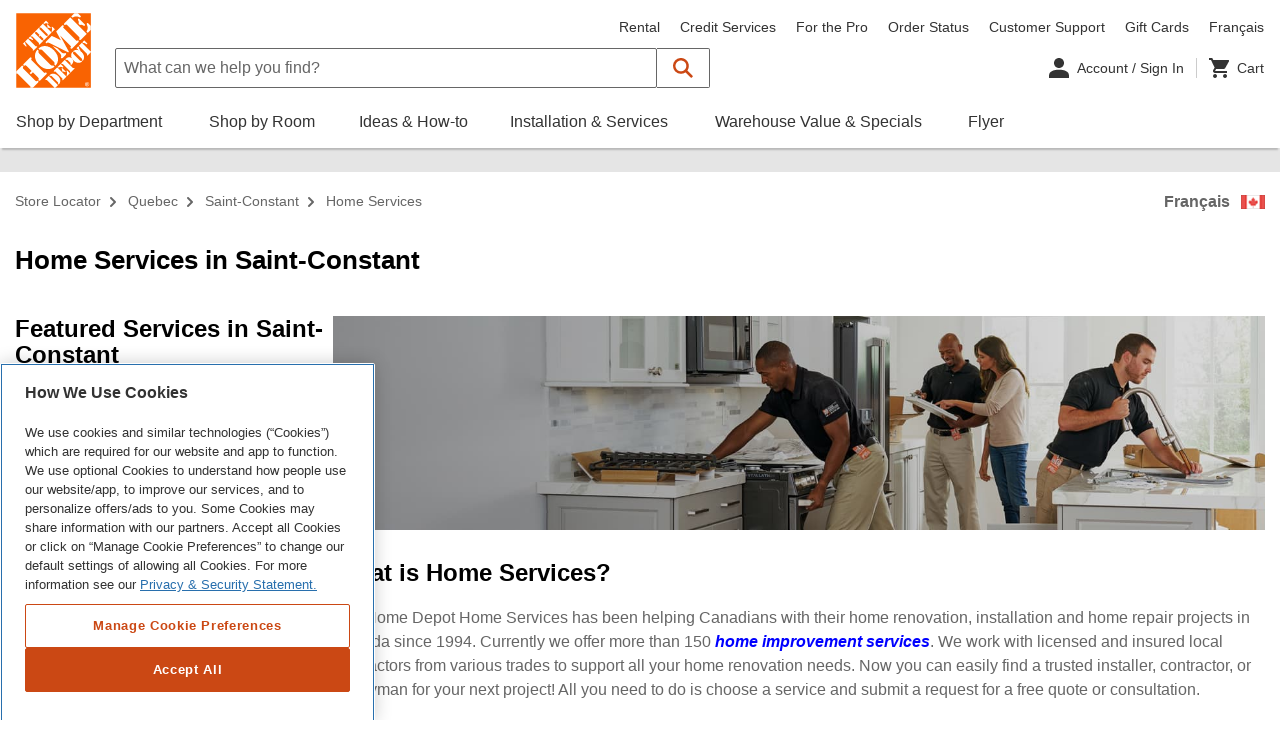

--- FILE ---
content_type: text/html;charset=UTF-8
request_url: https://stores.homedepot.ca/qc/saint-constant/home-services/
body_size: 102076
content:
<!DOCTYPE html>
<html lang="en-CA">
<head>
    <title>Saint-Constant Renovations, Repairs & Installation Contractors | Home Services</title>

            <!-- OneTrust Cookies Consent Notice start for homedepot.ca -->
        <script src=https://cdn.cookielaw.org/scripttemplates/otSDKStub.js data-document-language="true" type="text/javascript" charset="UTF-8" data-domain-script="03e08d67-6b6b-4907-998d-09085047347c" ></script>
        <script type="text/javascript">
        function OptanonWrapper() { }
        </script>
        <!-- OneTrust Cookies Consent Notice end for homedepot.ca -->

    

    <!-- Meta Tags -->
    <meta http-equiv="X-UA-Compatible" content="IE=Edge">
<meta name="description" content="Looking for licensed contractors, renovators &amp; installers in your area? Try Home Depot&#039;s Home Services. See what services are available &amp; get a free quote.">
<meta http-equiv="Content-Type" content="text/html; charset=utf-8">
<meta http-equiv="content-language" content="en-CA">
<meta name="viewport" content="width=device-width, initial-scale=1, user-scalable=no, viewport-fit=cover">
<meta name="robots" content="index, follow">
<meta name="city" content="Saint-Constant">
<meta name="state" content="QC, Quebec">
<meta name="city" content="Saint-Constant">
<meta name="state" content="QC, Quebec">
    <!-- Canonical -->
    <link rel="canonical" href="https://stores.homedepot.ca/qc/saint-constant/" />
    <link rel="alternate" href="https://stores.homedepot.ca/qc/saint-constant/" hreflang="en-CA" />
    <link rel="alternate" href="https://stores.homedepot.ca/qc/saint-constant/services-a-domicile/" hreflang="fr-CA" />

    <!-- Tracking Tags -->

            <script src="https://assets.adobedtm.com/949b4927d7ed/6c89677762d4/launch-EN3b47c3fe73574bbca8397026bf91c137.min.js" async></script>
    
    <!-- Javascript -->
    <script type="text/javascript">
    //<!--
    
    var RLS = {};
    var hours = {};
    var urlCountryCode = 'en-ca'
    var isoCountryCode = 'en-CA'

    //-->
</script>
<script type="text/javascript" src="https://assets.homedepot.ca/js/vendor/leaflet.js"></script>
<script type="text/javascript" src="https://assets.homedepot.ca/js/vendor/leaflet-bing-layer.js?v=9e5ecf37ddc4d3f42e70217eee4eb23e"></script>

    
    <!-- Dashboard head scripts -->
    
    <!-- Link Tags -->
    <link href="https://assets.homedepot.ca/css/client.css?v=713abb52d69a48f633824fcbab93f288" media="screen" rel="stylesheet" type="text/css">
<link href="https://assets.homedepot.ca/css/clientlibs.css?v=d4787d766bf87f75acb2a7da5e0b0b40" media="screen" rel="stylesheet" type="text/css">
<link href="https://assets.homedepot.ca/css/leaflet.css?v=67f30f02c205b030444ac9a208df07f2" media="screen" rel="stylesheet" type="text/css">
<link href="https://assets.homedepot.ca/css/owl.carousel.min.css?v=b2752a850d44f50036628eeaef3bfcfa" media="screen" rel="stylesheet" type="text/css">
<link href="https://assets.homedepot.ca/css/owl.theme.default.css?v=6c830c91a0a08fca0fe883504abc7d2b" media="screen" rel="stylesheet" type="text/css">
<link href="https://assets.homedepot.ca/min/styles.min.css?v=a90e15642f959f61ffb03f10f596b19d" media="screen" rel="stylesheet" type="text/css">
<link href="https://assets.homedepot.ca/css/core.css?v=0c22f65c81a6e6209cca448563590778" media="screen" rel="stylesheet" type="text/css">
<link href="https://assets.homedepot.ca/images/favicon.ico" rel="icon">    <!-- <link rel="stylesheet" href="https://assets.homedepot.ca/css/owl.carousel.min.css">
    <link rel="stylesheet" href="https://assets.homedepot.ca/css/owl.theme.default.css"> -->
</head>

    <body class="city  nonauth js-no-results" data-country-code="en-ca">
                 <script class="optanon-category-C0003" type="text/plain">
  (function(i,s,o,g,r,a,m){i['GoogleAnalyticsObject']=r;i[r]=i[r]||function(){
  (i[r].q=i[r].q||[]).push(arguments)},i[r].l=1*new Date();a=s.createElement(o),
  m=s.getElementsByTagName(o)[0];a.async=1;a.src=g;m.parentNode.insertBefore(a,m)
  })(window,document,'script','//www.google-analytics.com/analytics.js','ga');

  ga('create', 'UA-2218545-9', 'auto');
  ga('send', 'pageview');
</script>        <div id="fb-root"></div>
<script class="optanon-category-C0004" type="text/plain">(function(d, s, id) {
  var js, fjs = d.getElementsByTagName(s)[0];
  if (d.getElementById(id)) return;
  js = d.createElement(s); js.id = id;
  js.src = 'https://connect.facebook.net/en_US/sdk.js#xfbml=1&version=v2.12&appId=66904429412&autoLogAppEvents=1';
  fjs.parentNode.insertBefore(js, fjs);
}(document, 'script', 'facebook-jssdk'));</script>
       <script type="text/javascript">
            varevtConfig = {
                appName: 'STRCA',
                webPerf: {
                    enabled: true,
                    enhanced: false
                }
            }
        </script>
        <script src="https://www.homedepot.ca/evt/evt-bundle-34.5.1.js" async></script>
        <!-- <div class="page-wrapper"> -->
                            <!-- Rio Static Header --><!-- ALERT: Line 266: We have added a custom link to the English/Francais link below that uses this->layout()->language_toggle_link -->
<header id="angular-global-header-container" data-api-path="/content/homedepot_ca/en_ca/"
    data-global-header-endpoint="/homedepotcacommercewebservices/v2/homedepotca/catalogs/homedepotcaContentCatalog/navigation.json"
    data-global-header-version="Cache_00045967">
    <hdca-global-header ng-version="9.1.13">
        <global-header-container _nghost-rvv-c110="">
            <unsupported-client-container _ngcontent-rvv-c110="" class="ng-star-inserted">
                <!---->
                <!---->
                <!---->
            </unsupported-client-container>
            <!---->
            <!---->
            <div _ngcontent-rvv-c110="" style="background: white;">
                <div _ngcontent-rvv-c110=""
                    class="global-header-main-container acl-position--relative ng-star-inserted">
                    <div _ngcontent-rvv-c110="" class="acl-container">
                        <global-header-jump-links _ngcontent-rvv-c110="" class="ng-star-inserted">
                            <div
                                class="acl-display--on-focus-within acl-display--flex acl-mx--xxx-small acl-px--medium acl-py--x-small">
                                <div class="acl-display--on-focus-within"><a acl-button="" ctastyle="tertiary"
                                        tabindex="0" _nghost-rvv-c49=""
                                        class="acl-button acl-button-search acl-button--is-full-width acl-button--size--small acl-button--theme--tertiary">
                                        <!---->
                                        <!----><span _ngcontent-rvv-c49=""
                                            class="acl-button__label ng-star-inserted">Skip to Search</span>
                                        <!---->
                                           <!----></a></div>
                                <div class="acl-display--on-focus-within"><a acl-button="" ctastyle="tertiary" href="#main-content"
                                        tabindex="0" _nghost-rvv-c49=""
                                        class="acl-button acl-button-nav acl-button--is-full-width acl-button--size--small acl-button--theme--tertiary">
                                        <!---->
                                        <!----><span _ngcontent-rvv-c49=""
                                            class="acl-button__label ng-star-inserted">Skip to Navigation</span>
                                        <!---->
                                        <!----></a></div>
                                <div class="acl-display--on-focus-within"><a href="#main-content" acl-button="" ctastyle="tertiary"
                                        tabindex="0" _nghost-rvv-c49=""
                                        class="acl-button acl-button-content acl-button--is-full-width acl-button--size--small acl-button--theme--tertiary">
                                        <!---->
                                        <!----><span _ngcontent-rvv-c49=""
                                            class="acl-button__label ng-star-inserted">Skip to Main Content</span>
                                        <!---->
                                        <!----></a></div>
                            </div>
                        </global-header-jump-links>
                        <!---->
                        <!---->
                        <!---->
                        <div _ngcontent-rvv-c110=""
                            class="acl-display--flex acl-flex--row acl-flex--nowrap acl-pb--medium lg:acl-pb--large acl-px--medium">
                            <div _ngcontent-rvv-c110=""
                                class="acl-display--hide lg:acl-display--show acl-mt--medium acl-mr--large global-header-logo--desktop ng-star-inserted">
                                <global-header-logo _ngcontent-rvv-c110="" class="ng-star-inserted"><a tabindex="0"
                                        href="https://www.homedepot.ca/en/home.html">
                                        <acl-icon _nghost-rvv-c11="" aria-label="The Home Depot logo visit to homepage"
                                            class="acl-icon acl-icon--size--medium" style="height: 75px; width: 75px;">
                                            <svg _ngcontent-rvv-c11="" focusable="false" aria-hidden="false">
                                                <desc _ngcontent-rvv-c11="" id="The Home Depot homepage"
                                                    class="ng-star-inserted"> The Home Depot logo visit to homepage </desc>
                                                <!---->
                                                <use _ngcontent-rvv-c11="" xlink:href="#hd-logo-en"></use>
                                            </svg>
                                            <!---->
                                        </acl-icon>
                                    </a></global-header-logo>
                                <!---->
                            </div>
                            <!---->
                            <!---->
                            <!---->
                            <div _ngcontent-rvv-c110="" class="acl-flex-grow--1 width--100">
                                <div _ngcontent-rvv-c110=""
                                    class="acl-display--flex acl-flex--row acl-flex--nowrap acl-align-items--center">
                                    <div _ngcontent-rvv-c110=""
                                        class="acl-mt--x-small acl-flex-grow--1 lg:acl-flex-grow--0 acl-mb--small lg:acl-mb--none width--100 ng-star-inserted">
                                        <global-header-localization _ngcontent-rvv-c110="">
                                            <acl-store-hours-menu _nghost-rvv-c65=""
                                                class="acl-store-hours-menu ng-star-inserted">
                                                <div _ngcontent-rvv-c65="" class="acl-store-hours-menu">
                                                </div>
                                            </acl-store-hours-menu>
                                            <global-header-localization-hours class="ng-star-inserted">
                                                <acl-dropdown theme="headless" menuposition="left" _nghost-rvv-c55=""
                                                    class="ng-tns-c55-2 acl-display--inline-block acl-dropdown acl-dropdown--has-shadow acl-dropdown--menu-position--left acl-dropdown--menu-size--large acl-dropdown--theme--headless"
                                                    style="margin: auto;" id="global-header-store-hours-menu-dropdown">
                                                    <div _ngcontent-rvv-c55="" aria-haspopup="true"
                                                        class="acl-dropdown__select ng-tns-c55-2 ng-star-inserted"
                                                        aria-expanded="false">
                                                        <!---->
                                                        <div _ngcontent-rvv-c55="" tabindex="0"
                                                            class="acl-dropdown__toggle ng-tns-c55-2">
                                                            <!----><span _ngcontent-rvv-c55=""
                                                                class="acl-dropdown__label ng-tns-c55-2"></span>
                                                            <acl-icon _ngcontent-rvv-c55="" size="xx-small"
                                                                classname="acl-dropdown__icon"
                                                                class="ng-tns-c55-2 acl-dropdown__icon acl-icon acl-icon--size--xx-small"
                                                                _nghost-rvv-c11=""><svg _ngcontent-rvv-c11=""
                                                                    focusable="false" aria-hidden="true">
                                                                    <!---->
                                                                    <use _ngcontent-rvv-c11="" xlink:href="#"></use>
                                                                </svg>
                                                                <!---->
                                                            </acl-icon>
                                                        </div>
                                                        <!---->
                                                    </div>
                                                    <!---->
                                                    <!---->
                                                    <!---->
                                                    <!---->
                                                    <div _ngcontent-rvv-c55="" class="ng-tns-c55-2"></div>
                                                    <!---->
                                                </acl-dropdown>
                                            </global-header-localization-hours>
                                            <!---->
                                            <!---->
                                        </global-header-localization>
                                    </div>
                                    <!---->
                                    <!---->
                                    <div _ngcontent-rvv-c110=""
                                        class="acl-display--hide lg:acl-display--show acl-flex-grow--1"></div>
                                    <div _ngcontent-rvv-c110=""
                                        class="acl-display--hide lg:acl-display--show acl-mt--medium acl-mb--x-small ng-star-inserted">
                                        <global-header-nav _ngcontent-rvv-c110="" class="ng-star-inserted">
                                            <ul acl-list="" _nghost-rvv-c18=""
                                                class="acl-list acl-list--type--inline acl-text-size--small">
                                                <li acl-list-item="" _nghost-rvv-c19=""
                                                    class="acl-list-item acl-ml--medium acl-text-size--small ng-star-inserted">
                                                    <a tabindex="0"
                                                        class="acl-text-size--small acl-link--nav-dark ng-star-inserted"
                                                        href="https://www.homedepot.ca/en/home/tool-and-vehicle-rental.html">Rental</a>
                                                    <!---->
                                                    <!---->
                                                    <!---->
                                                    <!---->
                                                    <!---->
                                                </li>
                                                <li acl-list-item="" _nghost-rvv-c19=""
                                                    class="acl-list-item acl-ml--medium acl-text-size--small ng-star-inserted">
                                                    <a tabindex="0"
                                                        class="acl-text-size--small acl-link--nav-dark ng-star-inserted"
                                                        href="https://www.homedepot.ca/en/home/credit-services.html">Credit
                                                        Services</a>
                                                    <!---->
                                                    <!---->
                                                    <!---->
                                                    <!---->
                                                    <!---->
                                                </li>
                                                <li acl-list-item="" _nghost-rvv-c19=""
                                                    class="acl-list-item acl-ml--medium acl-text-size--small ng-star-inserted">
                                                    <a tabindex="0"
                                                        class="acl-text-size--small acl-link--nav-dark ng-star-inserted"
                                                        href="https://www.homedepot.ca/en/home/pro.html">For the Pro</a>
                                                    <!---->
                                                    <!---->
                                                    <!---->
                                                    <!---->
                                                    <!---->
                                                </li>
                                                <li acl-list-item="" _nghost-rvv-c19=""
                                                    class="acl-list-item acl-ml--medium acl-text-size--small ng-star-inserted">
                                                    <a tabindex="0"
                                                        class="acl-text-size--small acl-link--nav-dark ng-star-inserted"
                                                        href="https://www.homedepot.ca/en/home/guest-order-details.html">Order
                                                        Status</a>
                                                    <!---->
                                                    <!---->
                                                    <!---->
                                                    <!---->
                                                    <!---->
                                                </li>
                                                <li acl-list-item="" _nghost-rvv-c19=""
                                                    class="acl-list-item acl-ml--medium acl-text-size--small ng-star-inserted">
                                                    <a tabindex="0"
                                                        class="acl-text-size--small acl-link--nav-dark ng-star-inserted"
                                                        href="https://www.homedepot.ca/en/home/customer-support.html">Customer
                                                        Support</a>
                                                    <!---->
                                                    <!---->
                                                    <!---->
                                                    <!---->
                                                    <!---->
                                                </li>
                                                <li acl-list-item="" _nghost-rvv-c19=""
                                                    class="acl-list-item acl-ml--medium acl-text-size--small ng-star-inserted">
                                                    <a tabindex="0"
                                                        class="acl-text-size--small acl-link--nav-dark ng-star-inserted"
                                                        href="https://www.homedepot.ca/en/home/gift-cards.html?navid=global_header_gift_card_en_01_28_2020">Gift
                                                        Cards</a>
                                                    <!---->
                                                    <!---->
                                                    <!---->
                                                    <!---->
                                                    <!---->
                                                </li>
                                                <!---->
                                                <li acl-list-item="" _nghost-rvv-c19=""
                                                    class="acl-list-item acl-ml--medium acl-text-size--small ng-star-inserted">
                                                    <a tabindex="0" class="acl-text-size--small acl-link--nav-dark" aria-label="Change language to French"
                                                        href="https://stores.homedepot.ca/qc/saint-constant/services-a-domicile/">Français</a>
                                                </li>
                                                <!---->
                                            </ul>
                                        </global-header-nav>
                                        <!---->
                                    </div>
                                    <!---->
                                </div>
                                <div _ngcontent-rvv-c110=""
                                    class="acl-display--flex acl-flex--nowrap acl-align-items--center">
                                    <div _ngcontent-hdca-c135="" class="hamburger-controls md:acl-display--show lg:acl-display--hide sm:acl-ml--x-small md:acl-ml--medium md:acl-mr--x-large acl-mr--large">
                                        <acl-flyout-mobile-toggle _ngcontent-hdca-c135="" _nghost-hdca-c144="" aria-controls="global-header-sbd-flyout-menu-dropdown">
                                            <a _ngcontent-hdca-c144="" href="javascript:void(0);" role="button" class="acl-flyout-mobile-toggle__link" aria-label="Close Navigation Menu" title="Close Navigation Menu">
                                                <acl-icon _ngcontent-hdca-c144="" size="small" symbol="hamburger" _nghost-hdca-c26="" class="acl-color--title acl-icon acl-icon--size--small" style="display: block;">
                                                    <svg _ngcontent-hdca-c26="" focusable="false" aria-hidden="true"><!----><use _ngcontent-hdca-c26="" xlink:href="#hamburger"></use>
                                                    </svg><!----></acl-icon>
                                                <acl-icon _ngcontent-hdca-c144="" size="small" symbol="close" _nghost-hdca-c26="" class="acl-color--title acl-icon acl-icon--size--small" style="display: none;">
                                                    <svg _ngcontent-hdca-c26="" focusable="false" aria-hidden="true"><!----><use _ngcontent-hdca-c26="" xlink:href="#close"></use>
                                                    </svg><!----></acl-icon>
                                                <span _ngcontent-hdca-c144="" class="acl-assistive-text">Close Navigation Menu</span>
                                            </a>
                                        </acl-flyout-mobile-toggle>
                                    </div>
                                    <!---->
                                    <!---->
                                    <!---->
                                    <!---->
                                    <!---->
                                    <div _ngcontent-qpk-c110=""
                                        class="md:acl-display--show lg:acl-display--hide acl-mr--small md:acl-mr--large global-header-logo--mobile ng-star-inserted"
                                        style="height: 36px;">
                                        <global-header-logo _ngcontent-qpk-c110="" class="ng-star-inserted"><a
                                                tabindex="0" href="https://www.homedepot.ca/en/home.html">                                                
                                                <acl-icon _nghost-qpk-c11="" class="acl-icon acl-icon--size--medium"
                                                    style="height: 36px; width: 36px;"
                                                    aria-label="The Home Depot homepage"><svg _ngcontent-qpk-c11=""
                                                        focusable="false" aria-hidden="false">
                                                        <desc _ngcontent-qpk-c11="" id="The Home Depot homepage"
                                                            class="ng-star-inserted"> The Home Depot logo visit to homepage </desc>
                                                        <!---->
                                                        <use _ngcontent-qpk-c11="" xlink:href="#hd-logo-en"></use>
                                                    </svg>
                                                    <!---->
                                                </acl-icon>
                                            </a></global-header-logo>
                                        <!---->
                                    </div>
                                    <global-header-search _ngcontent-rvv-c110=""
                                        class="acl-flex-grow--1 ng-star-inserted">
                                        <div aclform="" class="ng-untouched ng-pristine ng-valid acl-container--search">
                                            <acl-input-action-button-container _nghost-rvv-c82=""
                                                class="acl-input-container acl-form-field--no-validation acl-input-container--theme--search">
                                                <div _ngcontent-rvv-c82="" class="acl-form-field"><label
                                                        hidelabel="true" acllabel=""
                                                        class="acl-form-field__label-text acl-assistive-text"
                                                        for="id4034"></label>
                                                    <!---->
                                                </div>

                                                <form
                                                    onsubmit="this.action='https://homedepot.ca/en/home/search.html?'+this.q.value;">
                                                    <div _ngcontent-rvv-c82="" class="acl-input-group"><span
                                                            _ngcontent-rvv-c82=""
                                                            class="acl-input-group__prefix"></span>
                                                        <div _ngcontent-rvv-c82="" class="acl-input-wrapper">
                                                            <label for="id4034" class="sr-only">What can we help you find?</label>
                                                            <input
                                                                aclinput="" type="search" name="q" autocomplete="off"
                                                                id="id4034" placeholder="What can we help you find?"
                                                                class="acl-input ng-untouched ng-pristine ng-valid">
                                                            <!---->
                                                            <button _ngcontent-akh-c81="" type="button" role="button"
                                                                class="acl-helper-action-button ng-star-inserted hidden">
                                                                <acl-icon _ngcontent-akh-c81=""
                                                                    classname="acl-helper-action-button__icon"
                                                                    size="xx-small" aria-hidden="true"
                                                                    _nghost-akh-c10=""
                                                                    class="acl-helper-action-button__icon acl-icon acl-icon--size--xx-small">
                                                                    <svg _ngcontent-akh-c10="" focusable="false"
                                                                        aria-hidden="true">
                                                                        <!---->
                                                                        <use _ngcontent-akh-c10="" xlink:href="#cancel">
                                                                        </use>
                                                                    </svg>
                                                                    <!---->
                                                                </acl-icon><span _ngcontent-akh-c81=""
                                                                    class="acl-assistive-text">Clear Input</span>
                                                            </button>
                                                            <!---->
                                                            <!---->
                                                        </div><button _ngcontent-rvv-c82="" role="button" type="button"
                                                            class="acl-action-button" title="Submit Search"
                                                            aria-controls="id4034"
                                                            aria-describedby="id4034_pass_button">
                                                            <acl-icon _ngcontent-rvv-c82=""
                                                                classname="acl-action-button__icon" aria-hidden="true"
                                                                _nghost-rvv-c11=""
                                                                class="acl-action-button__icon acl-icon acl-icon--size--icon-button ng-star-inserted">
                                                                <svg _ngcontent-rvv-c11="" focusable="false"
                                                                    aria-hidden="true">
                                                                    <!---->
                                                                    <use _ngcontent-rvv-c11="" xlink:href="#search-header">
                                                                    </use>
                                                                </svg>
                                                                <!---->
                                                            </acl-icon>
                                                            <!----><span _ngcontent-rvv-c82="" id="id4034_pass_button"
                                                                class="acl-assistive-text">Submit Search</span>
                                                        </button><span _ngcontent-rvv-c82=""
                                                            class="acl-input-group__postfix"></span>
                                                    </div>
                                                </form>
                                                <!---->
                                                <acl-search-autosuggest _nghost-rvv-c73=""
                                                    class="acl-search-autosuggest acl-search-autosuggest--theme--default">
                                                    <acl-dropdown _ngcontent-rvv-c73="" _nghost-rvv-c55=""
                                                        class="ng-tns-c55-1 acl-display--inline-block acl-dropdown acl-dropdown--has-shadow acl-dropdown--menu-position--left acl-dropdown--menu-size--full acl-dropdown--theme--headless"
                                                        id="global-header-search-typeahead">
                                                        <div _ngcontent-rvv-c55="" aria-haspopup="true"
                                                            class="acl-dropdown__select ng-tns-c55-1 ng-star-inserted"
                                                            aria-expanded="false">
                                                            <!---->
                                                            <div _ngcontent-rvv-c55="" tabindex="0"
                                                                class="acl-dropdown__toggle ng-tns-c55-1">
                                                                <!----><span _ngcontent-rvv-c55=""
                                                                    class="acl-dropdown__label ng-tns-c55-1"></span>
                                                                <acl-icon _ngcontent-rvv-c55="" size="xx-small"
                                                                    classname="acl-dropdown__icon"
                                                                    class="ng-tns-c55-1 acl-dropdown__icon acl-icon acl-icon--size--xx-small"
                                                                    _nghost-rvv-c11=""><svg _ngcontent-rvv-c11=""
                                                                        focusable="false" aria-hidden="true">
                                                                        <!---->
                                                                        <use _ngcontent-rvv-c11="" xlink:href="#"></use>
                                                                    </svg>
                                                                    <!---->
                                                                </acl-icon>
                                                            </div>
                                                            <!---->
                                                        </div>
                                                        <!---->
                                                        <!---->
                                                        <!---->
                                                        <!---->
                                                        <div _ngcontent-rvv-c55="" class="ng-tns-c55-1"></div>
                                                        <!---->
                                                    </acl-dropdown>
                                                    <!---->
                                                </acl-search-autosuggest>
                                            </acl-input-action-button-container>
                                        </div>
                                    </global-header-search>
                                    <!---->
                                    <!---->
                                    <div _ngcontent-rvv-c110=""
                                        class="acl-flex-grow--0 acl-display--hide lg:acl-display--show"></div>
                                    <ul role="list" class="acl-display--flex">
                                        <li role="listitem">
                                    <div _ngcontent-rvv-c110=""
                                        class="acl-ml--small acl-mr--small acl-pr--small acl-border--right ng-star-inserted">
                                        <global-header-account _ngcontent-rvv-c110="" _nghost-rvv-c93=""><a
                                                _ngcontent-rvv-c93="" tabindex="0"
                                                href="https://www.homedepot.ca/myaccount"
                                                class="my-account-toggle acl-display--flex acl-align-items--center acl-text-size--small">
                                                <acl-icon _ngcontent-rvv-c93="" symbol="user" size="x-small"
                                                    _nghost-rvv-c11=""
                                                    class="acl-color--title acl-icon acl-icon--size--x-small ng-star-inserted">
                                                    <svg _ngcontent-rvv-c11="" focusable="false" aria-hidden="true">
                                                        <!---->
                                                        <use _ngcontent-rvv-c11="" xlink:href="#user"></use>
                                                    </svg>
                                                    <!---->
                                                </acl-icon>
                                                <!----><span _ngcontent-rvv-c93=""
                                                    class="acl-ml--x-small acl-color--title"> Account / Sign In
                                                    <!---->
                                                    <!----></span>
                                            </a>
                                            <acl-dropdown _ngcontent-rvv-c93="" theme="headless" menuposition="right"
                                                menusize="large" _nghost-rvv-c55=""
                                                class="ng-tns-c55-3 acl-display--inline-block acl-dropdown acl-dropdown--has-shadow acl-dropdown--is-full-width acl-dropdown--menu-position--right acl-dropdown--menu-size--large acl-dropdown--theme--headless"
                                                id="global-header-account-menu-dropdown">
                                                <div _ngcontent-rvv-c55="" aria-haspopup="true"
                                                    class="acl-dropdown__select ng-tns-c55-3 ng-star-inserted"
                                                    aria-expanded="false">
                                                    <!---->
                                                    <div _ngcontent-rvv-c55="" tabindex="0"
                                                        class="acl-dropdown__toggle ng-tns-c55-3">
                                                        <!----><span _ngcontent-rvv-c55=""
                                                            class="acl-dropdown__label ng-tns-c55-3"></span>
                                                        <acl-icon _ngcontent-rvv-c55="" size="xx-small"
                                                            classname="acl-dropdown__icon"
                                                            class="ng-tns-c55-3 acl-dropdown__icon acl-icon acl-icon--size--xx-small"
                                                            _nghost-rvv-c11=""><svg _ngcontent-rvv-c11=""
                                                                focusable="false" aria-hidden="true">
                                                                <!---->
                                                                <use _ngcontent-rvv-c11="" xlink:href="#"></use>
                                                            </svg>
                                                            <!---->
                                                        </acl-icon>
                                                    </div>
                                                    <!---->
                                                </div>
                                                <!---->
                                                <!---->
                                                <!---->
                                                <!---->
                                                <div _ngcontent-rvv-c55="" class="ng-tns-c55-3"></div>
                                                <!---->
                                            </acl-dropdown>
                                        </global-header-account>
                                    </div>
                                        </li>
                                    <!---->
                                    <li role="listitem">
                                        <div _ngcontent-rvv-c110=""
                                            class="acl-ml--large acl-mr--x-small md:acl-ml--x-large lg:acl-ml--none lg:acl-mr--none"
                                            _nghost-rvv-c57=""><a _ngcontent-rvv-c57="" tabindex="0"
                                                class="cart-link ng-star-inserted" href="https://www.homedepot.ca/cart">
                                                <div _ngcontent-rvv-c57=""
                                                    class="acl-display--flex acl-align-items--center acl-text-size--small">
                                                    <acl-icon _ngcontent-rvv-c57="" symbol="cart"
                                                        notificationbadgestyle="warning" _nghost-rvv-c11=""
                                                        aria-label="Cart"
                                                        class="acl-color--title acl-icon ng-star-inserted acl-icon--size--x-small">
                                                        <svg _ngcontent-rvv-c11="" focusable="false" aria-hidden="false">
                                                            <desc _ngcontent-rvv-c11="" id="1611808049122"
                                                                class="ng-star-inserted"> Cart </desc>
                                                            <!---->
                                                            <use _ngcontent-rvv-c11="" xlink:href="#cart"></use>
                                                        </svg>
                                                        <!---->
                                                    </acl-icon>
                                                    <!----><span _ngcontent-rvv-c57="" aria-hidden="true"
                                                        class="acl-display--hide lg:acl-display--show acl-ml--x-small acl-color--title">
                                                        Cart </span>
                                                </div>
                                            </a>
                                            <!---->
                                            <!---->
                                        </div>
                                    </li>
                                </ul>
                                    <div _ngcontent-rvv-c110=""
                                        class="acl-text-size--x-small acl-pl--medium acl-display--hide md:acl-display--hide">
                                        <a _ngcontent-rvv-c110="" href="javascript:void(0);"
                                            class="acl-link--dark">Cancel</a></div>
                                </div>
                            </div>
                        </div>
                        <div _ngcontent-rvv-c110=""
                            class="acl-display--hide acl-px--medium lg:acl-display--flex ng-star-inserted">
                            <global-header-categories _ngcontent-rvv-c110="">
                                <div class="acl-display--flex acl-flex--row">
                                    <ul acl-list="" type="inline"
                                        class="acl-list acl-list--type--inline acl-text-size--small" _nghost-rvv-c18="">
                                        <li acl-list-item="" classname="acl-mr--x-large" _nghost-rvv-c19=""
                                            class="acl-list-item acl-mr--x-large acl-text-size--small ng-star-inserted">
                                            <acl-main-nav-item _nghost-rvv-c64="" id="ShopMainNavNodeContainer"
                                                aria-controls="global-header-sbd-flyout-menu-dropdown"
                                                class="acl-main-nav-item ng-star-inserted"><a _ngcontent-rvv-c64=""
                                                    href="https://www.homedepot.ca/en/home/all-departments.html"
                                                    tabindex="0"
                                                    class="acl-main-nav-item__link ng-star-inserted"
                                                    id="ShopMainNavNode"><span _ngcontent-rvv-c64=""
                                                        class="acl-main-nav-item__label ng-star-inserted" data-title="Shop by Department">Shop by
                                                        Department</span>
                                                    <!---->
                                                    <!----></a>
                                                <!---->
                                                <!---->
                                                <!---->
                                            </acl-main-nav-item>
                                            <!---->
                                            <!---->
                                            <!---->
                                            <!---->
                                            <!---->
                                        </li>
                                        <li acl-list-item="" classname="acl-mr--x-large" _nghost-rvv-c19=""
                                            class="acl-list-item acl-mr--x-large acl-text-size--small ng-star-inserted">
                                            <acl-main-nav-item _nghost-rvv-c64="" id="RoomMainNavNodeContainer"
                                                aria-controls="" class="acl-main-nav-item ng-star-inserted"><a
                                                    _ngcontent-rvv-c64="" tabindex="0"
                                                    class="acl-main-nav-item__link ng-star-inserted"
                                                    href="https://www.homedepot.ca/en/home/shop-by-room.html"><span
                                                        _ngcontent-rvv-c64=""
                                                        class="acl-main-nav-item__label ng-star-inserted" data-title="Shop by Room">Shop by
                                                        Room</span>
                                                    <!---->
                                                    <!----></a>
                                                <!---->
                                                <!---->
                                                <!---->
                                                <!---->
                                            </acl-main-nav-item>
                                            <!---->
                                            <!---->
                                            <!---->
                                            <!---->
                                            <!---->
                                        </li>
                                        <li acl-list-item="" classname="acl-mr--x-large" _nghost-rvv-c19=""
                                            class="acl-list-item acl-mr--x-large acl-text-size--small ng-star-inserted">
                                            <acl-main-nav-item _nghost-rvv-c64="" id="IdeasMainNavNodeContainer"
                                                aria-controls="" class="acl-main-nav-item ng-star-inserted"><a
                                                    _ngcontent-rvv-c64="" tabindex="0"
                                                    class="acl-main-nav-item__link ng-star-inserted"
                                                    href="https://www.homedepot.ca/en/home/ideas-how-to.html"><span
                                                        _ngcontent-rvv-c64=""
                                                        class="acl-main-nav-item__label ng-star-inserted" data-title="Ideas & How-to">Ideas &amp;
                                                        How-to</span>
                                                    <!---->
                                                    <!----></a>
                                                <!---->
                                                <!---->
                                                <!---->
                                                <!---->
                                            </acl-main-nav-item>
                                            <!---->
                                            <!---->
                                            <!---->
                                            <!---->
                                            <!---->
                                        </li>
                                        <li acl-list-item="" classname="acl-mr--x-large" _nghost-rvv-c19=""
                                            class="acl-list-item acl-mr--x-large acl-text-size--small ng-star-inserted">
                                            <acl-main-nav-item _nghost-rvv-c64=""
                                                id="InstallationServicesMainNavNodeContainer" aria-controls=""
                                                class="acl-main-nav-item ng-star-inserted"><a _ngcontent-rvv-c64=""
                                                    tabindex="0" class="acl-main-nav-item__link ng-star-inserted"
                                                    href="https://www.homedepot.ca/home-services?navid=GN_H1_191112_HomeServices_en"><span
                                                        _ngcontent-rvv-c64=""
                                                        class="acl-main-nav-item__label ng-star-inserted" data-title="Installation & Services">Installation & Services</span>
                                                    <!---->
                                                    <!----></a>
                                                <!---->
                                                <!---->
                                                <!---->
                                                <!---->
                                            </acl-main-nav-item>
                                            <!---->
                                            <!---->
                                            <!---->
                                            <!---->
                                            <!---->
                                        </li>
                                        <li acl-list-item="" classname="acl-mr--x-large" _nghost-rvv-c19=""
                                            class="acl-list-item acl-mr--x-large acl-text-size--small ng-star-inserted">
                                            <acl-main-nav-item _nghost-rvv-c64="" id="ValueCentreMainNavNodeContainer"
                                                aria-controls="" class="acl-main-nav-item ng-star-inserted"><a
                                                    _ngcontent-rvv-c64="" tabindex="0"
                                                    class="acl-main-nav-item__link ng-star-inserted"
                                                    href="https://www.homedepot.ca/en/home/warehouse-value-and-specials.html"><span
                                                        _ngcontent-rvv-c64=""
                                                        class="acl-main-nav-item__label ng-star-inserted" data-title="Warehouse Value & Specials">Warehouse Value
                                                        &amp; Specials</span>
                                                    <!---->
                                                    <!----></a>
                                                <!---->
                                                <!---->
                                                <!---->
                                                <!---->
                                            </acl-main-nav-item>
                                            <!---->
                                            <!---->
                                            <!---->
                                            <!---->
                                            <!---->
                                        </li>
                                        <li acl-list-item="" classname="acl-mr--x-large" _nghost-rvv-c19=""
                                            class="acl-list-item acl-mr--x-large acl-text-size--small ng-star-inserted">
                                            <acl-main-nav-item _nghost-rvv-c64="" id="navnode_000003UXContainer"
                                                aria-controls="" class="acl-main-nav-item ng-star-inserted"><a
                                                    _ngcontent-rvv-c64="" tabindex="0"
                                                    class="acl-main-nav-item__link ng-star-inserted"
                                                    href="https://www.homedepot.ca/flyer"><span
                                                        _ngcontent-rvv-c64=""
                                                        class="acl-main-nav-item__label ng-star-inserted" data-title="Flyer">
                                                        Flyer</span>
                                                    <!---->
                                                    <!----></a>
                                                <!---->
                                                <!---->
                                                <!---->
                                                <!---->
                                            </acl-main-nav-item>
                                            <!---->
                                            <!---->
                                            <!---->
                                            <!---->
                                            <!---->
                                        </li>
                                        <!---->
                                    </ul>
                                    <div class="acl-flex-grow--1"></div>
                                    <!---->
                                </div>
                            </global-header-categories>
                        </div>
                        <!---->
                    </div>
                </div>
                <div _ngcontent-rvv-c110="" class="acl-container ng-star-inserted">
                    <global-header-flyout _ngcontent-rvv-c110="">
                        <acl-dropdown _nghost-rvv-c55=""
                            class="ng-tns-c55-0 acl-display--inline-block acl-dropdown acl-dropdown--has-clickshield acl-dropdown--menu-position--left acl-dropdown--menu-size--full acl-dropdown--theme--flyout-menu"
                            id="global-header-sbd-flyout-menu-dropdown">
                            <div _ngcontent-rvv-c55="" aria-haspopup="true"
                                class="acl-dropdown__select ng-tns-c55-0 ng-star-inserted" aria-expanded="false">
                                <!---->
                                <div _ngcontent-rvv-c55="" tabindex="0" class="acl-dropdown__toggle ng-tns-c55-0">
                                    <!----><span _ngcontent-rvv-c55="" class="acl-dropdown__label ng-tns-c55-0"></span>
                                    <acl-icon _ngcontent-rvv-c55="" size="xx-small" classname="acl-dropdown__icon"
                                        class="ng-tns-c55-0 acl-dropdown__icon acl-icon acl-icon--size--xx-small"
                                        _nghost-rvv-c11=""><svg _ngcontent-rvv-c11="" focusable="false"
                                            aria-hidden="true">
                                            <!---->
                                            <use _ngcontent-rvv-c11="" xlink:href="#"></use>
                                        </svg>
                                        <!---->
                                    </acl-icon>
                                </div>
                                <!---->
                            </div>
                            <!---->
                            <!---->
                            <!---->
                            <!---->
                            <div _ngcontent-rvv-c55="" class="ng-tns-c55-0"></div>
                            <!---->
                        </acl-dropdown>
                    </global-header-flyout>
                </div>
                <global-header-scarf _ngcontent-rvv-c110="" class="ng-star-inserted">
                    <div class="acl-scarf">
                        <div
                            class="acl-scarf__content acl-bg-color--dark acl-color--title acl-align--center acl-p--small acl-text-size--x-small md:acl-text-size--small">
                            <div class="language-toggle">
    <ul class="no-bullets">
        <li><a href="https://stores.homedepot.ca/qc/saint-constant/services-a-domicile/" class="gaq-link" data-gaq="Language Toggle, Français">Français</a></li>
    </ul>
</div>                        </div>
                    </div>
                </global-header-scarf>
                <!---->
                <!---->
                <!---->
                <!---->
                <!---->
            </div>
            <acl-notifications _ngcontent-rvv-c110="" _nghost-rvv-c50=""
                class="acl-notifications acl-notifications--is-absolute ng-star-inserted">
                <div _ngcontent-rvv-c50="" acl-alerts="" classname="acl-hidden--if-empty" _nghost-rvv-c51=""
                    class="acl-alerts acl-hidden--if-empty" style="top: -400px;">
                    <!---->
                </div>
            </acl-notifications>
            <!---->
            <store-selector-wrapper _ngcontent-rvv-c110="" evtperf="" evtperfname="store-selector-wrapper"
                class="ng-star-inserted">
                <hdca-dialog acltabtrap="">
                    <div role="dialog" class="hdca-modal hdca-modal--store-selector">
                        <div class="hdca-modal__container hdca-modal__container--store-selector"><span
                                class="hdca-modal__header ng-star-inserted">
                                <h2 class="hdca-text-heading--medium ng-star-inserted">Select My Store</h2>
                                <!---->
                                <!---->
                                <acl-icon classname="acl-close-button" size="large" symbol="close" role="button"
                                    tabindex="0" _nghost-rvv-c11="" alt="Close" aria-label="Close"
                                    class="acl-close-button acl-icon acl-icon--size--large ng-star-inserted"><svg
                                        _ngcontent-rvv-c11="" focusable="false" aria-hidden="false">
                                        <desc _ngcontent-rvv-c11="" id="1611808049121" class="ng-star-inserted"> Close
                                        </desc>
                                        <!---->
                                        <use _ngcontent-rvv-c11="" xlink:href="#close"></use>
                                    </svg>
                                    <!---->
                                </acl-icon>
                                <!---->
                            </span>
                            <!---->
                            <!---->
                            <!---->
                            <div class="hdca-modal__content ng-star-inserted">
                                <!---->
                                <store-selector class="hdca-modal__content ng-star-inserted">
                                    <div
                                        class="hdca-store-selector hdca-store-selector--has-pagination hdca-store-selector--view-list">
                                        <div class="hdca-store-selector__header-filters">
                                            <form novalidate="" action=""
                                                class="hdca-form-field hdca-store-selector__search ng-untouched ng-pristine ng-valid">
                                                <div class="hdca-form-field__label"><label for="default"
                                                        class="hdca-form-field__label-text">Find Stores Around
                                                        You</label></div>
                                                <div class="hdca-form-field__container">
                                                    <div class="hdca-input-group hdca-input-group--has-action-button">
                                                        <input type="search" id="default" name="default"
                                                            class="hdca-input ng-untouched ng-pristine ng-valid"
                                                            placeholder="Postal Code, City, Province, or Store Number"><button
                                                            type="submit" aria-describedby="store-selector-search"
                                                            role="button" title="Search"
                                                            class="hdca-input-group__action-button">
                                                            <acl-icon classname="hdca-input-group__action-button-icon"
                                                                symbol="search" size="" aria-hidden="true"
                                                                _nghost-rvv-c11=""
                                                                class="acl-icon hdca-input-group__action-button-icon">
                                                                <svg focusable="false"
                                                                    aria-hidden="true">
                                                                    <!---->
                                                                    <use xlink:href="#search-header">
                                                                    </use>
                                                                </svg>
                                                                <!---->
                                                            </acl-icon><span id="store-selector-search"
                                                                class="hdca-input-group__action-button-assistive-text">Search</span>
                                                        </button></div>
                                                </div>
                                            </form>
                                        </div>
                                        <div class="hdca-store-selector__columns">
                                            <div class="hdca-store-selector__column-store-list">
                                                <div class="hdca-store-selector__toggle-menu">
                                                    <h3 class="hdca-store-selector__toggle-menu-title"> Stores Found
                                                    </h3><a class="hdca-store-selector__toggle-menu-map">View Map</a><a
                                                        class="hdca-store-selector__toggle-menu-list">Return to Store
                                                        List</a>
                                                    <div tabindex="0"
                                                        class="hdca-store-selector__toggle-menu-find-near-store hdca-store-selector__find-near-store-button">
                                                        <acl-icon
                                                            classname="hdca-store-selector__find-near-store-icon acl-valign--middle"
                                                            symbol="target" size="" aria-hidden="true"
                                                            _nghost-rvv-c11=""
                                                            class="acl-icon acl-valign--middle hdca-store-selector__find-near-store-icon">
                                                            <svg _ngcontent-rvv-c11="" focusable="false"
                                                                aria-hidden="true">
                                                                <!---->
                                                                <use _ngcontent-rvv-c11="" xlink:href="#target"></use>
                                                            </svg>
                                                            <!---->
                                                        </acl-icon>Find My Nearest Store
                                                    </div>
                                                </div>
                                                <div class="hdca-store-list hdca-store-selector__store-list">
                                                    <div class="hdca-store-list__items">
                                                        <!---->
                                                    </div>
                                                </div>
                                                <div
                                                    class="hdca-store-list__pagination hdca-store-selector__store-list-pagination">
                                                    <div class="hdca-store-list__pagination-prev">
                                                        <div class="ng-star-inserted"></div>
                                                        <!---->
                                                        <!---->
                                                    </div>
                                                    <div class="hdca-store-list__pagination-next">
                                                        <div class="ng-star-inserted"></div>
                                                        <!---->
                                                        <!---->
                                                    </div>
                                                </div>
                                            </div>
                                            <div class="hdca-store-selector__column-map">
                                                <div acl-spinner="" _nghost-rvv-c20=""
                                                    class="acl-spinner acl-spinner--align--center-h acl-spinner--align--center-v acl-spinner--has-container acl-spinner--hide-label acl-spinner--is-visible acl-spinner--theme--default ng-star-inserted acl-spinner--is-animating acl-spinner--show-label">
                                                    <div _ngcontent-rvv-c20="" class="acl-spinner__container">
                                                        <div _ngcontent-rvv-c20=""
                                                            class="acl-spinner__indicator-container">
                                                            <!---->
                                                            <div _ngcontent-rvv-c20=""
                                                                class="acl-spinner__spinner ng-star-inserted"></div>
                                                            <!---->
                                                        </div>
                                                        <!---->
                                                    </div>
                                                    <div _ngcontent-rvv-c20=""
                                                        class="acl-spinner__click-shield acl-spinner__click-shield--open">
                                                    </div>
                                                </div>
                                                <!---->
                                                <!---->
                                            </div>
                                        </div>
                                    </div>
                                </store-selector>
                                <!---->
                                <!---->
                            </div>
                            <!---->
                            <!---->
                        </div>
                        <div class="hdca-backdrop"></div>
                    </div>
                </hdca-dialog>
            </store-selector-wrapper>
            <!---->
            <!---->
            <global-header-sign-in-container _ngcontent-rvv-c110="" _nghost-rvv-c109="" class="ng-star-inserted">
                <!---->
                <!---->
            </global-header-sign-in-container>
            <!---->
            <acl-svg-sprite _ngcontent-rvv-c110="" aria-hidden="true" class="acl-assistive-text ng-star-inserted">
                <span></span></acl-svg-sprite>
            <!---->
        </global-header-container>
    </hdca-global-header>
</header>

<div class="hamburger-menu">    
    <global-header-account _ngcontent-rvv-c110="" _nghost-rvv-c93=""><a
        _ngcontent-rvv-c93="" tabindex="0"
        href="https://www.homedepot.ca/myaccount"
        class="my-account-toggle acl-display--flex acl-align-items--center acl-text-size--small">
        <acl-icon _ngcontent-rvv-c93="" symbol="user" size="x-small"
            _nghost-rvv-c11=""
            class="acl-color--title acl-icon acl-icon--size--x-small ng-star-inserted">
            <svg _ngcontent-rvv-c11="" focusable="false" aria-hidden="true">
                <!---->
                <use _ngcontent-rvv-c11="" xlink:href="#user"></use>
            </svg>
            <!---->
        </acl-icon>
        <!----><span _ngcontent-rvv-c93=""
            class="acl-ml--x-small acl-color--title"> Account / Sign In
            <!---->
            <!----></span>
    </a>
    <acl-dropdown _ngcontent-rvv-c93="" theme="headless" menuposition="right"
        menusize="large" _nghost-rvv-c55=""
        class="ng-tns-c55-3 acl-display--inline-block acl-dropdown acl-dropdown--has-shadow acl-dropdown--is-full-width acl-dropdown--menu-position--right acl-dropdown--menu-size--large acl-dropdown--theme--headless"
        id="global-header-account-menu-dropdown">
        <div _ngcontent-rvv-c55="" aria-haspopup="true"
            class="acl-dropdown__select ng-tns-c55-3 ng-star-inserted"
            aria-expanded="false">
            <!---->
            <div _ngcontent-rvv-c55="" tabindex="0"
                class="acl-dropdown__toggle ng-tns-c55-3">
                <!----><span _ngcontent-rvv-c55=""
                    class="acl-dropdown__label ng-tns-c55-3"></span>
                <acl-icon _ngcontent-rvv-c55="" size="xx-small"
                    classname="acl-dropdown__icon"
                    class="ng-tns-c55-3 acl-dropdown__icon acl-icon acl-icon--size--xx-small"
                    _nghost-rvv-c11=""><svg _ngcontent-rvv-c11=""
                        focusable="false" aria-hidden="true">
                        <!---->
                        <use _ngcontent-rvv-c11="" xlink:href="#"></use>
                    </svg>
                    <!---->
                </acl-icon>
            </div>
            <!---->
        </div>
        <!---->
        <!---->
        <!---->
        <!---->
        <div _ngcontent-rvv-c55="" class="ng-tns-c55-3"></div>
        <!---->
    </acl-dropdown>
</global-header-account>

    <global-header-categories _ngcontent-rvv-c110="" class="hamburger-upper-list">
            <ul acl-list="" type="inline"
                class="acl-list acl-list--type--inline acl-text-size--small" _nghost-rvv-c18="">
                <li acl-list-item="" classname="acl-mr--x-large" _nghost-rvv-c19=""
                    class="acl-list-item acl-mr--x-large acl-text-size--small ng-star-inserted">
                    <acl-main-nav-item _nghost-rvv-c64="" id="ShopMainNavNodeContainer"
                        aria-controls="global-header-sbd-flyout-menu-dropdown"
                        class="acl-main-nav-item ng-star-inserted"><a _ngcontent-rvv-c64=""
                            href="https://www.homedepot.ca/en/home/all-departments.html"
                            tabindex="0" role="button"
                            class="acl-main-nav-item__link ng-star-inserted"
                            id="ShopMainNavNode"><span _ngcontent-rvv-c64=""
                                class="acl-main-nav-item__label ng-star-inserted" data-title="Shop by Department">Shop by
                                Department</span>
                            <!---->
                            <!----></a>
                        <!---->
                        <!---->
                        <!---->
                    </acl-main-nav-item>
                    <!---->
                    <!---->
                    <!---->
                    <!---->
                    <!---->
                </li>
                <li acl-list-item="" classname="acl-mr--x-large" _nghost-rvv-c19=""
                    class="acl-list-item acl-mr--x-large acl-text-size--small ng-star-inserted">
                    <acl-main-nav-item _nghost-rvv-c64="" id="RoomMainNavNodeContainer"
                        aria-controls="" class="acl-main-nav-item ng-star-inserted"><a
                            _ngcontent-rvv-c64="" tabindex="0"
                            class="acl-main-nav-item__link ng-star-inserted"
                            href="https://www.homedepot.ca/en/home/shop-by-room.html"><span
                                _ngcontent-rvv-c64=""
                                class="acl-main-nav-item__label ng-star-inserted" data-title="Shop by Room">Shop by
                                Room</span>
                            <!---->
                            <!----></a>
                        <!---->
                        <!---->
                        <!---->
                        <!---->
                    </acl-main-nav-item>
                    <!---->
                    <!---->
                    <!---->
                    <!---->
                    <!---->
                </li>
                <li acl-list-item="" classname="acl-mr--x-large" _nghost-rvv-c19=""
                    class="acl-list-item acl-mr--x-large acl-text-size--small ng-star-inserted">
                    <acl-main-nav-item _nghost-rvv-c64="" id="IdeasMainNavNodeContainer"
                        aria-controls="" class="acl-main-nav-item ng-star-inserted"><a
                            _ngcontent-rvv-c64="" tabindex="0"
                            class="acl-main-nav-item__link ng-star-inserted"
                            href="https://www.homedepot.ca/en/home/ideas-how-to.html"><span
                                _ngcontent-rvv-c64=""
                                class="acl-main-nav-item__label ng-star-inserted" data-title="Ideas & How-to">Ideas &amp;
                                How-to</span>
                            <!---->
                            <!----></a>
                        <!---->
                        <!---->
                        <!---->
                        <!---->
                    </acl-main-nav-item>
                    <!---->
                    <!---->
                    <!---->
                    <!---->
                    <!---->
                </li>
                <li acl-list-item="" classname="acl-mr--x-large" _nghost-rvv-c19=""
                    class="acl-list-item acl-mr--x-large acl-text-size--small ng-star-inserted">
                    <acl-main-nav-item _nghost-rvv-c64=""
                        id="InstallationServicesMainNavNodeContainer" aria-controls=""
                        class="acl-main-nav-item ng-star-inserted"><a _ngcontent-rvv-c64=""
                            tabindex="0" class="acl-main-nav-item__link ng-star-inserted"
                            href="https://www.homedepot.ca/home-services?navid=GN_H1_191112_HomeServices_en"><span
                                _ngcontent-rvv-c64=""
                                class="acl-main-nav-item__label ng-star-inserted" data-title="Installation & Services">Installation & Services</span>
                            <!---->
                            <!----></a>
                        <!---->
                        <!---->
                        <!---->
                        <!---->
                    </acl-main-nav-item>
                    <!---->
                    <!---->
                    <!---->
                    <!---->
                    <!---->
                </li>
                <li acl-list-item="" classname="acl-mr--x-large" _nghost-rvv-c19=""
                    class="acl-list-item acl-mr--x-large acl-text-size--small ng-star-inserted">
                    <acl-main-nav-item _nghost-rvv-c64="" id="ValueCentreMainNavNodeContainer"
                        aria-controls="" class="acl-main-nav-item ng-star-inserted"><a
                            _ngcontent-rvv-c64="" tabindex="0"
                            class="acl-main-nav-item__link ng-star-inserted"
                            href="https://www.homedepot.ca/en/home/warehouse-value-and-specials.html"><span
                                _ngcontent-rvv-c64=""
                                class="acl-main-nav-item__label ng-star-inserted" data-title="Warehouse Value & Specials">Warehouse Value
                                &amp; Specials</span>
                            <!---->
                            <!----></a>
                        <!---->
                        <!---->
                        <!---->
                        <!---->
                    </acl-main-nav-item>
                    <!---->
                    <!---->
                    <!---->
                    <!---->
                    <!---->
                </li>
                <li acl-list-item="" classname="acl-mr--x-large" _nghost-rvv-c19=""
                    class="acl-list-item acl-mr--x-large acl-text-size--small ng-star-inserted">
                    <acl-main-nav-item _nghost-rvv-c64="" id="navnode_000003UXContainer"
                        aria-controls="" class="acl-main-nav-item ng-star-inserted"><a
                            _ngcontent-rvv-c64="" tabindex="0"
                            class="acl-main-nav-item__link ng-star-inserted"
                            href="https://www.homedepot.ca/weekly-flyer"><span
                                _ngcontent-rvv-c64=""
                                class="acl-main-nav-item__label ng-star-inserted" data-title="Weekly Flyer">Weekly
                                Flyer</span>
                            <!---->
                            <!----></a>
                        <!---->
                        <!---->
                        <!---->
                        <!---->
                    </acl-main-nav-item>
                    <!---->
                    <!---->
                    <!---->
                    <!---->
                    <!---->
                </li>
                <!---->
            </ul>
            <div class="acl-flex-grow--1"></div>
            <!---->
    </global-header-categories>

    <global-header-nav _ngcontent-rvv-c110="" class="ng-star-inserted hamburger-lower-list">
        <ul acl-list="" _nghost-rvv-c18=""
            class="acl-list acl-list--type--inline acl-text-size--small">
            <li acl-list-item="" _nghost-rvv-c19=""
                class="acl-list-item acl-ml--medium acl-text-size--small ng-star-inserted">
                <a tabindex="0"
                    class="acl-text-size--small acl-link--nav-dark ng-star-inserted"
                    href="https://www.homedepot.ca/en/home/tool-and-vehicle-rental.html">Rental</a>
                <!---->
                <!---->
                <!---->
                <!---->
                <!---->
            </li>
            <li acl-list-item="" _nghost-rvv-c19=""
                class="acl-list-item acl-ml--medium acl-text-size--small ng-star-inserted">
                <a tabindex="0"
                    class="acl-text-size--small acl-link--nav-dark ng-star-inserted"
                    href="https://www.homedepot.ca/en/home/credit-services.html">Credit
                    Services</a>
                <!---->
                <!---->
                <!---->
                <!---->
                <!---->
            </li>
            <li acl-list-item="" _nghost-rvv-c19=""
                class="acl-list-item acl-ml--medium acl-text-size--small ng-star-inserted">
                <a tabindex="0"
                    class="acl-text-size--small acl-link--nav-dark ng-star-inserted"
                    href="https://www.homedepot.ca/en/home/pro.html">For the Pro</a>
                <!---->
                <!---->
                <!---->
                <!---->
                <!---->
            </li>
            <li acl-list-item="" _nghost-rvv-c19=""
                class="acl-list-item acl-ml--medium acl-text-size--small ng-star-inserted">
                <a tabindex="0"
                    class="acl-text-size--small acl-link--nav-dark ng-star-inserted"
                    href="https://www.homedepot.ca/en/home/guest-order-details.html">Order
                    Status</a>
                <!---->
                <!---->
                <!---->
                <!---->
                <!---->
            </li>
            <li acl-list-item="" _nghost-rvv-c19=""
                class="acl-list-item acl-ml--medium acl-text-size--small ng-star-inserted">
                <a tabindex="0"
                    class="acl-text-size--small acl-link--nav-dark ng-star-inserted"
                    href="https://www.homedepot.ca/en/home/customer-support.html">Customer
                    Support</a>
                <!---->
                <!---->
                <!---->
                <!---->
                <!---->
            </li>
            <li acl-list-item="" _nghost-rvv-c19=""
                class="acl-list-item acl-ml--medium acl-text-size--small ng-star-inserted">
                <a tabindex="0"
                    class="acl-text-size--small acl-link--nav-dark ng-star-inserted"
                    href="https://www.homedepot.ca/en/home/gift-cards.html?navid=global_header_gift_card_en_01_28_2020">Gift
                    Cards</a>
                <!---->
                <!---->
                <!---->
                <!---->
                <!---->
            </li>
            <!---->
            <li acl-list-item="" _nghost-rvv-c19=""
                class="acl-list-item acl-ml--medium acl-text-size--small ng-star-inserted">
                <a tabindex="0" class="acl-text-size--small acl-link--nav-dark"
                    href="https://stores.homedepot.ca/qc/saint-constant/services-a-domicile/">Français</a>
            </li>
            <!---->
        </ul>
    </global-header-nav>
</div>            

            <main class="page-body -standard -home city">
                
    <div class="container-fluid">        
        <nav class="breadcrumb-wrap"><!-- HTML for Breadcrumb Component -->
    <ol class="breadcrumb" aria-label="Breadcrumb">
        <li>
            <a href="/">Store Locator</a>
        </li>
        <li class="active js-search-breadcrumb search-breadcrumb" id="searching-breadcrumb">
                Searching: <span class="js-search-term"></span>
        </li>
        
                    <li>
                <a href="/qc/">Quebec</a>
            </li>
                            <li>
                    <a href="/qc/saint-constant/">Saint-Constant</a>
                </li>
                                <li class="active" aria-current="page">
                    home services                </li>
                                        </ol>
    <div class="language-toggle">
    <ul class="no-bullets">
        <li><a href="https://stores.homedepot.ca/qc/saint-constant/services-a-domicile/" class="gaq-link" data-gaq="Language Toggle, Français">Français</a></li>
    </ul>
</div></nav>
    </div>
    
<div class="specialty-page is-hub" data-service-type="HOMESERVICES" data-page-type="HS-City-Page">
    <div class="container-fluid">
        <div class="page-body-layout">
            <div class="row">
                <h1 data-profile-field="h1_tag" class="mb-40">
                    Home Services in Saint-Constant                </h1>
                <div class="hub-page">
                    <div class="services-container">
                        <div>
                            <h2 class="mb-20 mt-0">
                                Featured Services in                                Saint-Constant                            </h2>
                            <div class="installation-services">
                                <ul class="specialtyListContainer mt-0 mb-0" role="list">
                                                                                                                        <li class="specialty-5064393" role="listitem"><a title="AC Installation" href="https://stores.homedepot.ca/qc/saint-constant/home-services/hvac-installation/ac-installation/" class="specialtylist">AC Installation</a></li>
                                                                                                                                                                <li class="specialty-5064406" role="listitem"><a title="Air Duct Cleaning" href="https://stores.homedepot.ca/qc/saint-constant/home-services/air-duct-cleaning/" class="specialtylist">Air Duct Cleaning</a></li>
                                                                                                                                                                <li class="specialty-19185" role="listitem"><a title="Appliance Installation" href="https://stores.homedepot.ca/qc/saint-constant/home-services/appliance-installation/" class="specialtylist">Appliance Installation</a></li>
                                                                                                                                                                <li class="specialty-5874684" role="listitem"><a title="Appliance Repair Services" href="https://stores.homedepot.ca/qc/saint-constant/home-services/appliance-repair-services/" class="specialtylist">Appliance Repair Services</a></li>
                                                                                                                                                                <li class="specialty-19365" role="listitem"><a title="Bathroom Renovation" href="https://stores.homedepot.ca/qc/saint-constant/home-services/bathroom-renovation/" class="specialtylist">Bathroom Renovation</a></li>
                                                                                                                                                                <li class="specialty-19175" role="listitem"><a title="Cabinet Refacing" href="https://stores.homedepot.ca/qc/saint-constant/home-services/cabinet-refacing/" class="specialtylist">Cabinet Refacing</a></li>
                                                                                                                                                                <li class="specialty-19378" role="listitem"><a title="Carpet Cleaning" href="https://stores.homedepot.ca/qc/saint-constant/home-services/professional-carpet-cleaning/" class="specialtylist">Carpet Cleaning</a></li>
                                                                                                                                                                <li class="specialty-19379" role="listitem"><a title="Carpet Installation" href="https://stores.homedepot.ca/qc/saint-constant/home-services/carpet-installation/" class="specialtylist">Carpet Installation</a></li>
                                                                                                                                                                <li class="specialty-19366" role="listitem"><a title="Countertop Installation" href="https://stores.homedepot.ca/qc/saint-constant/home-services/countertop-installation/" class="specialtylist">Countertop Installation</a></li>
                                                                                                                                                                <li class="specialty-19387" role="listitem"><a title="Deck Builder and Fence Installation" href="https://stores.homedepot.ca/qc/saint-constant/home-services/deck-builders-and-fence-installers/" class="specialtylist">Deck Builder and Fence Installation</a></li>
                                                                                                                                                                <li class="specialty-19221" role="listitem"><a title="Door Installation" href="https://stores.homedepot.ca/qc/saint-constant/home-services/door-installation/" class="specialtylist">Door Installation</a></li>
                                                                                                                                                                <li class="specialty-19372" role="listitem"><a title="Electrical Services" href="https://stores.homedepot.ca/qc/saint-constant/home-services/local-pro-electrical/" class="specialtylist">Electrical Services</a></li>
                                                                                                                                                                <li class="specialty-19171" role="listitem"><a title="Flooring Installation" href="https://stores.homedepot.ca/qc/saint-constant/home-services/flooring-installation/" class="specialtylist">Flooring Installation</a></li>
                                                                                                                                                                <li class="specialty-5064403" role="listitem"><a title="Furnace Installation" href="https://stores.homedepot.ca/qc/saint-constant/home-services/hvac-installation/furnace-installation/" class="specialtylist">Furnace Installation</a></li>
                                                                                                                                                                <li class="specialty-19179" role="listitem"><a title="Garage Door and Opener Installation" href="https://stores.homedepot.ca/qc/saint-constant/home-services/garage-opener-and-garage-door-installation/" class="specialtylist">Garage Door and Opener Installation</a></li>
                                                                                                                                                                <li class="specialty-5874696" role="listitem"><a title="Generator Installation" href="https://stores.homedepot.ca/qc/saint-constant/home-services/generator-installation/" class="specialtylist">Generator Installation</a></li>
                                                                                                                                                                <li class="specialty-19181" role="listitem"><a title="HVAC Installation" href="https://stores.homedepot.ca/qc/saint-constant/home-services/hvac-installation/" class="specialtylist">HVAC Installation</a></li>
                                                                                                                                                                <li class="specialty-19367" role="listitem"><a title="HVAC Repair and Maintenance" href="https://stores.homedepot.ca/qc/saint-constant/home-services/hvac-repair/" class="specialtylist">HVAC Repair and Maintenance</a></li>
                                                                                                                                                                <li class="specialty-19384" role="listitem"><a title="Handiwork Services" href="https://stores.homedepot.ca/qc/saint-constant/home-services/handyman-services/" class="specialtylist">Handiwork Services</a></li>
                                                                                                                                                                <li class="specialty-5037195" role="listitem"><a title="Insulation Installation" href="https://stores.homedepot.ca/qc/saint-constant/home-services/insulation-installation/" class="specialtylist">Insulation Installation</a></li>
                                                                                                                                                                <li class="specialty-5464957" role="listitem"><a title="Interior House Painters" href="https://stores.homedepot.ca/qc/saint-constant/home-services/interior-house-painters/" class="specialtylist">Interior House Painters</a></li>
                                                                                                                                                                <li class="specialty-19373" role="listitem"><a title="Painting Services" href="https://stores.homedepot.ca/qc/saint-constant/home-services/house-painters/" class="specialtylist">Painting Services</a></li>
                                                                                                                                                                <li class="specialty-19374" role="listitem"><a title="Plumbing Services" href="https://stores.homedepot.ca/qc/saint-constant/home-services/plumbing-services/" class="specialtylist">Plumbing Services</a></li>
                                                                                                                                                                <li class="specialty-19183" role="listitem"><a title="Shades, Shutters and Blinds Installation" href="https://stores.homedepot.ca/qc/saint-constant/home-services/shades-shutters-and-blinds-installation/" class="specialtylist">Shades, Shutters and Blinds Installation</a></li>
                                                                                                                                                                <li class="specialty-19385" role="listitem"><a title="Tile Installation" href="https://stores.homedepot.ca/qc/saint-constant/home-services/tile-installation/" class="specialtylist">Tile Installation</a></li>
                                                                                                                                                                <li class="specialty-19386" role="listitem"><a title="Water Heater Installation" href="https://stores.homedepot.ca/qc/saint-constant/home-services/water-heater-installation/" class="specialtylist">Water Heater Installation</a></li>
                                                                                                                                                                <li class="specialty-19173" role="listitem"><a title="Window Installation" href="https://stores.homedepot.ca/qc/saint-constant/home-services/window-installation/" class="specialtylist">Window Installation</a></li>
                                                                                                                <li class="specialty-19173" role="listitem"><a title="See More Home Services" href="https://www.homedepot.ca/home-services" class="specialtylist" target="_blank">
                                            See More Home Services</a>
                                    </li>
                                </ul>
                            </div>
                        </div>
                    </div>
                    <div class="hub-container">
                                                <img class="banner" src="https://rstatic.homedepot.ca/domain/1281_804_Home_Services_Hub_page_banner.jpg" alt="">
                                                <div data-profile-field="description" class="location-description">
                            <h2>What is Home Services?</h2>
<p>The Home Depot Home Services has been helping Canadians with their home renovation, installation and home repair projects in Canada since 1994. Currently we offer more than 150 <span><a style="color: #0000FF;" href="https://www.homedepot.ca/home-services" target="_blank"><strong><em>home improvement services</strong></a></em></span>. We work with licensed and insured local contractors from various trades to support all your home renovation needs. Now you can easily find a trusted installer, contractor, or handyman for your next project! All you need to do is choose a service and submit a request for a free quote or consultation.</p>
<p> </p>
<p>We serve the Saint-Constant community with a variety of Home Services.</p>                        </div>
                        <h2>
                            Benefits of Using Home Depot Installers                        </h2>
                        <div class="description-block-wrap mb-40" data-profile-field="installer_steps_01" data-profile-field="installer_steps_02" data-profile-field="installer_steps_03">
                                                        <div class="center-block">
    <img src="https://assets.homedepot.ca/images/checkmark-icon.png" alt="checkmark icon" aria-hidden="true"/>
<div class="text-block-wrap">
    <h3>Trusted Installers</h3>
    <p>Our local contractors and installers are licensed professionals who have passed background checks, so you can be confident in their reputation and the quality of their work.</p>
</div>
</div>                            <div class="right-block">
    <img src="https://assets.homedepot.ca/images/home-services-icon.png" alt="Home Depot home services icon" aria-hidden="true"/>
<div class="text-block-wrap">
    <h3>Labour Warranty</h3>
    <p>Your installation, renovation or repairs are protected by a one-year parts and labour warranty. Optional extended coverage for select products is also available.</p>
</div>
</div>                        </div>
                        <div data-profile-field="description_02" class="location-description">
                            <h2>Most Popular Services in Saint-Constant</h2>
<p>We’ve done a variety of home renovation, installation and home repair services in Saint-Constant. From small home repairs to major renovations, our Home Services connects you with qualified professionals you can trust to deliver exceptional results. Choose from one of our most popular Home Services in Saint-Constant and submit your request online. A licensed contractor or installer will contact you within 24hrs to discuss your home remodeling project, home maintenance or installation needs in detail.</p>                        </div>
                        <div data-profile-field="services_completed" class="services-completed mb-25">
                            <a href="https://www.homedepot.ca/en/home/home-services/doors/exterior-door-installation.html" target="_blank" class="service">
    <img src="//rstatic.homedepot.ca/domain/1281_785_sc-doors-icon.png" title="">
    <h3>Door Installation</h3>
</a>
<a href="https://www.homedepot.ca/en/home/home-services/flooring-installation.html" target="_blank" class="service">
    <img src="//rstatic.homedepot.ca/domain/1281_787_sc-flooring-icon.png" title="">
    <h3>Flooring Installation</h3>    
</a>
<a href="https://stores.homedepot.ca/qc/saint-constant/home-services/garage-opener-and-garage-door-installation/" class="service" target="_blank">
    <img src="//rstatic.homedepot.ca/domain/1281_789_sc-garage-and-driveway-icon.png" title="">
    <h3>Garage Doors & Openers</h3>
</a>

<a href="https://stores.homedepot.ca/qc/saint-constant/home-services/hvac-installation/" target="_blank" class="service">
    <img src="//rstatic.homedepot.ca/domain/1281_791_sc-heating-and-cooling-icon.png" title="">
    <h3>HVAC Installation</h3>
</a>

<a href="https://www.homedepot.ca/en/home/home-services/windows/window-replacement-and-installation.html" target="_blank" class="service">
    <img src="//rstatic.homedepot.ca/domain/1281_803_sc-windows-icon.png" title="">
    <h3>Window Installation</h3>
</a>

<a href="https://www.homedepot.ca/en/home/home-services/blinds-and-shutters/blinds-and-shutter-installation.html" target="_blank" class="service">
    <img src="//rstatic.homedepot.ca/domain/1281_781_sc-blinds-and-shutters-icon.png" title="">
    <h3>Window Coverings</h3>
</a>                        </div>
                        <div class="text-center mt-10 mb-40 pb-20"><a href="https://www.homedepot.ca/home-services" class="btn btn-primary" target="_blank" title="See More Home Services">
                                See More Home Services</a>
                        </div>
                                                <h2 class="mt-20 pt-10">
                            How It Works                        </h2>
                        <div class="step-wrapper mb-20">
                            <div data-profile-field="specialty_step_01_html" class="step-content mb-xs-15 relative">
                                <span class="step-number">
                                    Step 1</span>
                                <h3>Choose A Service</h3>
<br>
<div>Select a service that best matches your needs. Whether it’s a home maintenance, installation or home renovation project we have you covered.</div>                            </div>
                            <div data-profile-field="specialty_step_02_html" class="step-content mb-xs-15 relative">
                                <span class="step-number">
                                    Step 2</span>
                                <h3>Submit Your Request</h3>
<br>
<div>Complete and submit the online request form for your chosen service(s). You will be asked to provide your contact information along with a summary of your project.</div>                            </div>
                            <div data-profile-field="specialty_step_03_html" class="step-content mb-xs-15 relative">
                                <span class="step-number">
                                    Step 3</span>
                                <h3>Schedule Your Appointment</h3>
<br>
<div>A contractor will contact you within 24-48hrs of receiving your request to make further arrangements in order to provide you with a free detailed quote and consult with you on your project.</div>                            </div>
                        </div>
                        <div data-profile-field="faq" class="faq-wrap mb-20 pt-20" itemscope itemtype="https://schema.org/FAQPage">
                            <!-- Home Services -->
<h2>Frequently Asked Questions</h2>
<div itemscope itemprop="mainEntity" itemtype="https://schema.org/Question">
    <div class="question">
        <h3 itemprop="name">What services does the Home Depot Offer in Saint-Constant?</h3>
    </div>
    <div class="answer" itemscope itemprop="acceptedAnswer" itemtype="https://schema.org/Answer">
        <div itemprop="text">
            <p>The Home Depot offers more than 150 home improvement services for you to choose from. View a full list of our services <a href="https://www.homedepot.ca/home-services">here</a>
            </p>
        </div>
    </div>
</div>
<div itemscope itemprop="mainEntity" itemtype="https://schema.org/Question">
    <div class="question">
        <h3 itemprop="name">What is the cost for Home Services?</h3>
    </div>
    <div class="answer" itemscope itemprop="acceptedAnswer" itemtype="https://schema.org/Answer">
        <div itemprop="text">
            <p>The cost for renovations, installation and repairs services in Saint-Constant can vary depending on the type of service, materials and demand. You will be provided with an exact quotation for free based on the specifications of your project.</p>
        </div>
    </div>
</div>
<div itemscope itemprop="mainEntity" itemtype="https://schema.org/Question">
    <div class="question">
        <h3 itemprop="name">Do I have to purchase from The Home Depot to use Home Services?</h3>
    </div>
    <div class="answer" itemscope itemprop="acceptedAnswer" itemtype="https://schema.org/Answer">
        <div itemprop="text">
            <p>Some Installation Services are available exclusively for products purchased at The Home Depot. However, many of our services in Saint-Constant (e.g. painting, HVAC repair, plumbing, electrical repair) do not require a purchase from The Home Depot.</p>
        </div>
    </div>
</div>
<div itemscope itemprop="mainEntity" itemtype="https://schema.org/Question">
    <div class="question">
        <h3 itemprop="name">What is a Home Depot Installer?</h3>
    </div>
    <div class="answer" itemscope itemprop="acceptedAnswer" itemtype="https://schema.org/Answer">
        <div itemprop="text">
            <p>A Home Depot Installer is a licensed and insured contractor who represents The Home Depot. They are equipped with Home Depot identification which confirms their credentials. If they do not have The Home Depot identification, they are not an official Home Depot Installer.</p>
        </div>
    </div>
</div>
<div itemscope itemprop="mainEntity" itemtype="https://schema.org/Question">
    <div class="question">
        <h3 itemprop="name">Is my installation from The Home Depot covered by a warranty?</h3>
    </div>
    <div class="answer" itemscope itemprop="acceptedAnswer" itemtype="https://schema.org/Answer">
        <div itemprop="text">
            <p>Yes. Your installation is backed by The Home Depot Guarantee for one year.</p>
        </div>
    </div>
</div>
<div itemscope itemprop="mainEntity" itemtype="https://schema.org/Question">
    <div class="question">
        <h3 itemprop="name">Who do I report a problem to if I am not satisfied with my Home Services?</h3>
    </div>
    <div class="answer" itemscope itemprop="acceptedAnswer" itemtype="https://schema.org/Answer">
        <div itemprop="text">
            <p>Our customer support is available to review your order status and resolve issues with your installation. You can call, text, or Live Chat with a Home Depot Associate.</p>
        </div>
    </div>
</div>
<p> </p>
<h2 class="pt-20">Click on a service below to learn more or submit a request for a quote.</h2>                        </div>
                        <div class="faq-wrap all-services locator-page-links">
    <div class="question">
        <h3>Home Services Available in Saint-Constant</h3>
    </div>
    <div class="answer">
        <dd class="hdca-accordion__panel">           
            <div class="hdca-home-services-content">
                <div class="hdca-home-services-content-column ng-star-inserted">
                    <div class="hdca-home-services__category ng-star-inserted">
                        <!---->
                        <ul class="hdca-home-services__services-list">
                            
                                                                                                 <li class="hdca-home-services__services-list-item ng-star-inserted"><a
                                            class="hdca-home-services__services-list-item-link ng-star-inserted"
                                            target="_blank" href="https://stores.homedepot.ca/qc/saint-constant/home-services/hvac-installation/ac-installation/">AC Installation</a>
                                        <!---->
                                    </li>
                                                                                                                                 <li class="hdca-home-services__services-list-item ng-star-inserted"><a
                                            class="hdca-home-services__services-list-item-link ng-star-inserted"
                                            target="_blank" href="https://stores.homedepot.ca/qc/saint-constant/home-services/air-duct-cleaning/">Air Duct Cleaning</a>
                                        <!---->
                                    </li>
                                                                                                                                 <li class="hdca-home-services__services-list-item ng-star-inserted"><a
                                            class="hdca-home-services__services-list-item-link ng-star-inserted"
                                            target="_blank" href="https://stores.homedepot.ca/qc/saint-constant/home-services/appliance-installation/">Appliance Installation</a>
                                        <!---->
                                    </li>
                                                                                                                                 <li class="hdca-home-services__services-list-item ng-star-inserted"><a
                                            class="hdca-home-services__services-list-item-link ng-star-inserted"
                                            target="_blank" href="https://stores.homedepot.ca/qc/saint-constant/home-services/appliance-repair-services/">Appliance Repair Services</a>
                                        <!---->
                                    </li>
                                                                                                                                 <li class="hdca-home-services__services-list-item ng-star-inserted"><a
                                            class="hdca-home-services__services-list-item-link ng-star-inserted"
                                            target="_blank" href="https://stores.homedepot.ca/qc/saint-constant/home-services/bathroom-renovation/">Bathroom Renovation</a>
                                        <!---->
                                    </li>
                                                                                                                                 <li class="hdca-home-services__services-list-item ng-star-inserted"><a
                                            class="hdca-home-services__services-list-item-link ng-star-inserted"
                                            target="_blank" href="https://stores.homedepot.ca/qc/saint-constant/home-services/cabinet-refacing/">Cabinet Refacing</a>
                                        <!---->
                                    </li>
                                                                                                                                 <li class="hdca-home-services__services-list-item ng-star-inserted"><a
                                            class="hdca-home-services__services-list-item-link ng-star-inserted"
                                            target="_blank" href="https://stores.homedepot.ca/qc/saint-constant/home-services/professional-carpet-cleaning/">Carpet Cleaning</a>
                                        <!---->
                                    </li>
                                                                                                                                 <li class="hdca-home-services__services-list-item ng-star-inserted"><a
                                            class="hdca-home-services__services-list-item-link ng-star-inserted"
                                            target="_blank" href="https://stores.homedepot.ca/qc/saint-constant/home-services/carpet-installation/">Carpet Installation</a>
                                        <!---->
                                    </li>
                                                                                                                                 <li class="hdca-home-services__services-list-item ng-star-inserted"><a
                                            class="hdca-home-services__services-list-item-link ng-star-inserted"
                                            target="_blank" href="https://stores.homedepot.ca/qc/saint-constant/home-services/countertop-installation/">Countertop Installation</a>
                                        <!---->
                                    </li>
                                                                                                                                 <li class="hdca-home-services__services-list-item ng-star-inserted"><a
                                            class="hdca-home-services__services-list-item-link ng-star-inserted"
                                            target="_blank" href="https://stores.homedepot.ca/qc/saint-constant/home-services/deck-builders-and-fence-installers/">Deck Builder and Fence Installation</a>
                                        <!---->
                                    </li>
                                                                                                                                 <li class="hdca-home-services__services-list-item ng-star-inserted"><a
                                            class="hdca-home-services__services-list-item-link ng-star-inserted"
                                            target="_blank" href="https://stores.homedepot.ca/qc/saint-constant/home-services/door-installation/">Door Installation</a>
                                        <!---->
                                    </li>
                                                                                                                                 <li class="hdca-home-services__services-list-item ng-star-inserted"><a
                                            class="hdca-home-services__services-list-item-link ng-star-inserted"
                                            target="_blank" href="https://stores.homedepot.ca/qc/saint-constant/home-services/local-pro-electrical/">Electrical Services</a>
                                        <!---->
                                    </li>
                                                                                                                                 <li class="hdca-home-services__services-list-item ng-star-inserted"><a
                                            class="hdca-home-services__services-list-item-link ng-star-inserted"
                                            target="_blank" href="https://stores.homedepot.ca/qc/saint-constant/home-services/flooring-installation/">Flooring Installation</a>
                                        <!---->
                                    </li>
                                                                                                                                 <li class="hdca-home-services__services-list-item ng-star-inserted"><a
                                            class="hdca-home-services__services-list-item-link ng-star-inserted"
                                            target="_blank" href="https://stores.homedepot.ca/qc/saint-constant/home-services/hvac-installation/furnace-installation/">Furnace Installation</a>
                                        <!---->
                                    </li>
                                                                                                                                 <li class="hdca-home-services__services-list-item ng-star-inserted"><a
                                            class="hdca-home-services__services-list-item-link ng-star-inserted"
                                            target="_blank" href="https://stores.homedepot.ca/qc/saint-constant/home-services/garage-opener-and-garage-door-installation/">Garage Door and Opener Installation</a>
                                        <!---->
                                    </li>
                                                                                                                                 <li class="hdca-home-services__services-list-item ng-star-inserted"><a
                                            class="hdca-home-services__services-list-item-link ng-star-inserted"
                                            target="_blank" href="https://stores.homedepot.ca/qc/saint-constant/home-services/generator-installation/">Generator Installation</a>
                                        <!---->
                                    </li>
                                                                                                                                 <li class="hdca-home-services__services-list-item ng-star-inserted"><a
                                            class="hdca-home-services__services-list-item-link ng-star-inserted"
                                            target="_blank" href="https://stores.homedepot.ca/qc/saint-constant/home-services/hvac-installation/">HVAC Installation</a>
                                        <!---->
                                    </li>
                                                                                                                                 <li class="hdca-home-services__services-list-item ng-star-inserted"><a
                                            class="hdca-home-services__services-list-item-link ng-star-inserted"
                                            target="_blank" href="https://stores.homedepot.ca/qc/saint-constant/home-services/hvac-repair/">HVAC Repair and Maintenance</a>
                                        <!---->
                                    </li>
                                                                                                                                 <li class="hdca-home-services__services-list-item ng-star-inserted"><a
                                            class="hdca-home-services__services-list-item-link ng-star-inserted"
                                            target="_blank" href="https://stores.homedepot.ca/qc/saint-constant/home-services/handyman-services/">Handiwork Services</a>
                                        <!---->
                                    </li>
                                                                                                                                 <li class="hdca-home-services__services-list-item ng-star-inserted"><a
                                            class="hdca-home-services__services-list-item-link ng-star-inserted"
                                            target="_blank" href="https://stores.homedepot.ca/qc/saint-constant/home-services/insulation-installation/">Insulation Installation</a>
                                        <!---->
                                    </li>
                                                                                                                                 <li class="hdca-home-services__services-list-item ng-star-inserted"><a
                                            class="hdca-home-services__services-list-item-link ng-star-inserted"
                                            target="_blank" href="https://stores.homedepot.ca/qc/saint-constant/home-services/interior-house-painters/">Interior House Painters</a>
                                        <!---->
                                    </li>
                                                                                                                                 <li class="hdca-home-services__services-list-item ng-star-inserted"><a
                                            class="hdca-home-services__services-list-item-link ng-star-inserted"
                                            target="_blank" href="https://stores.homedepot.ca/qc/saint-constant/home-services/house-painters/">Painting Services</a>
                                        <!---->
                                    </li>
                                                                                                                                 <li class="hdca-home-services__services-list-item ng-star-inserted"><a
                                            class="hdca-home-services__services-list-item-link ng-star-inserted"
                                            target="_blank" href="https://stores.homedepot.ca/qc/saint-constant/home-services/plumbing-services/">Plumbing Services</a>
                                        <!---->
                                    </li>
                                                                                                                                 <li class="hdca-home-services__services-list-item ng-star-inserted"><a
                                            class="hdca-home-services__services-list-item-link ng-star-inserted"
                                            target="_blank" href="https://stores.homedepot.ca/qc/saint-constant/home-services/shades-shutters-and-blinds-installation/">Shades, Shutters and Blinds Installation</a>
                                        <!---->
                                    </li>
                                                                                                                                 <li class="hdca-home-services__services-list-item ng-star-inserted"><a
                                            class="hdca-home-services__services-list-item-link ng-star-inserted"
                                            target="_blank" href="https://stores.homedepot.ca/qc/saint-constant/home-services/tile-installation/">Tile Installation</a>
                                        <!---->
                                    </li>
                                                                                                                                 <li class="hdca-home-services__services-list-item ng-star-inserted"><a
                                            class="hdca-home-services__services-list-item-link ng-star-inserted"
                                            target="_blank" href="https://stores.homedepot.ca/qc/saint-constant/home-services/water-heater-installation/">Water Heater Installation</a>
                                        <!---->
                                    </li>
                                                                                                                                 <li class="hdca-home-services__services-list-item ng-star-inserted"><a
                                            class="hdca-home-services__services-list-item-link ng-star-inserted"
                                            target="_blank" href="https://stores.homedepot.ca/qc/saint-constant/home-services/window-installation/">Window Installation</a>
                                        <!---->
                                    </li>
                                                                                    </ul>
                    </div>             
                    <!---->
                </div>
                <!---->
            </div>
        </dd>
    </div>
</div>


<div class="faq-wrap all-services mb-20"  data-page-type="FEATUREDHOMESERVICESINTHECITY" data-service-type="HOMESERVICES">
        <div class="question">
        <h3>Explore More Home Services</h3>
    </div>
    <div class="answer">
        <dd class="hdca-accordion__panel">
            <p class="acl-weight--bold acl-py--small"> Need help with a project? <a class="acl-link acl-lheight--large"
                    target="_blank" href="https://www.homedepot.ca/home-services/local-pro-sitemap"> Explore our list of available Local
                    Pros. </a></p>
            <div class="hdca-home-services-content">
                <div class="hdca-home-services-content-column ng-star-inserted">
                    <div class="hdca-home-services__category ng-star-inserted">
                        <div class="hdca-home-services__category-title">Bathroom Maintenance</div>
                        <!---->
                        <ul class="hdca-home-services__services-list">
                            <li class="hdca-home-services__services-list-item ng-star-inserted"><a
                                    class="hdca-home-services__services-list-item-link ng-star-inserted"
                                    target="_blank" href="https://www.homedepot.ca/home-services/local-pro/sc-bathroommaintenance/bathtub-and-shower-recaulking/1001187840">Bathtub
                                    &amp; Shower Re-caulking</a>
                                <!---->
                            </li>
                            <li class="hdca-home-services__services-list-item ng-star-inserted"><a
                                    class="hdca-home-services__services-list-item-link ng-star-inserted"
                                    target="_blank" href="https://www.homedepot.ca/home-services/local-pro/sc-bathroommaintenance/drain-cleaning-service/1001188429">Drain
                                    Cleaning Service</a>
                                <!---->
                            </li>
                            <li class="hdca-home-services__services-list-item ng-star-inserted"><a
                                    class="hdca-home-services__services-list-item-link ng-star-inserted"
                                    target="_blank" href="https://www.homedepot.ca/home-services/local-pro/sc-bathroommaintenance/leak-repair/1001188443">Leak
                                    Repair</a>
                                <!---->
                            </li>
                            <li class="hdca-home-services__services-list-item ng-star-inserted"><a
                                    class="hdca-home-services__services-list-item-link ng-star-inserted"
                                    target="_blank" href="https://www.homedepot.ca/home-services/local-pro/sc-bathroommaintenance/toilet-repair/1001188457">Toilet
                                    Repair</a>
                                <!---->
                            </li>
                            <!---->
                        </ul>
                    </div>
                    <div class="hdca-home-services__category ng-star-inserted">
                        <div class="hdca-home-services__category-title">Bathroom Upgrade</div>
                        <!---->
                        <ul class="hdca-home-services__services-list">
                            <li class="hdca-home-services__services-list-item ng-star-inserted"><a
                                    class="hdca-home-services__services-list-item-link ng-star-inserted"
                                    target="_blank" href="https://www.homedepot.ca/home-services/local-pro/sc-bathroom/bath-safety-hardware-installation/1001187836">Bath
                                    Safety Hardware Installation</a>
                                <!---->
                            </li>
                            <li class="hdca-home-services__services-list-item ng-star-inserted"><a
                                    class="hdca-home-services__services-list-item-link ng-star-inserted"
                                    target="_blank" href="https://www.homedepot.ca/home-services/local-pro/sc-bathroom/bathroom-fan-installation-and-repair/1001187837">Bathroom
                                    Fan Installation &amp; Repair</a>
                                <!---->
                            </li>
                            <li class="hdca-home-services__services-list-item ng-star-inserted"><a
                                    class="hdca-home-services__services-list-item-link ng-star-inserted"
                                    target="_blank" href="https://www.homedepot.ca/en/home/home-services/bathroom-upgrade/bathroom-renovation-services.html">Bathroom
                                    Renovation Services</a>
                                <!---->
                            </li>
                            <li class="hdca-home-services__services-list-item ng-star-inserted"><a
                                    class="hdca-home-services__services-list-item-link ng-star-inserted"
                                    target="_blank" href="https://www.homedepot.ca/en/home/home-services/flooring/tile-installation.html">Tile
                                    Installation</a>
                                <!---->
                            </li>
                            <li class="hdca-home-services__services-list-item ng-star-inserted"><a
                                    class="hdca-home-services__services-list-item-link ng-star-inserted"
                                    target="_blank" href="https://www.homedepot.ca/home-services/home-depot-installer/sc-bathroom/toilet-and-plumbing-installation/1000610422">Toilet
                                    &amp; Plumbing Installation</a>
                                <!---->
                            </li>
                            <!---->
                        </ul>
                    </div>
                    <div class="hdca-home-services__category ng-star-inserted">
                        <div class="hdca-home-services__category-title">Blinds &amp; Shutters</div>
                        <!---->
                        <ul class="hdca-home-services__services-list">
                            <li class="hdca-home-services__services-list-item ng-star-inserted"><a
                                    class="hdca-home-services__services-list-item-link ng-star-inserted"
                                    target="_blank" href="https://www.homedepot.ca/en/home/home-services/blinds-and-shutters/blinds-and-shutter-installation.html">Blinds
                                    &amp; Shutter Installation</a>
                                <!---->
                            </li>
                            <li class="hdca-home-services__services-list-item ng-star-inserted"><a
                                    class="hdca-home-services__services-list-item-link ng-star-inserted"
                                    target="_blank" href="https://www.homedepot.ca/en/home/home-services/blinds-and-shutters/window-film-installation.html">Window
                                    Film Installation</a>
                                <!---->
                            </li>
                            <!---->
                        </ul>
                    </div>
                    <div class="hdca-home-services__category ng-star-inserted">
                        <div class="hdca-home-services__category-title">Brick Masonry &amp; Stone</div>
                        <!---->
                        <ul class="hdca-home-services__services-list">
                            <li class="hdca-home-services__services-list-item ng-star-inserted">
                                <!---->
                            </li>
                            <li class="hdca-home-services__services-list-item ng-star-inserted">
                                <!---->
                            </li>
                            <li class="hdca-home-services__services-list-item ng-star-inserted">
                                <!---->
                            </li>
                            <li class="hdca-home-services__services-list-item ng-star-inserted">
                                <!---->
                            </li>
                            <li class="hdca-home-services__services-list-item ng-star-inserted"><a
                                    class="hdca-home-services__services-list-item-link ng-star-inserted"
                                    target="_blank" href="https://www.homedepot.ca/en/home/home-services/foundations/on-site-ready-mix-concrete.html">On-site
                                    ready-mix concrete</a>
                                <!---->
                            </li>
                            <li class="hdca-home-services__services-list-item ng-star-inserted">
                                <!---->
                            </li>
                            <!---->
                        </ul>
                    </div>
                    <div class="hdca-home-services__category ng-star-inserted">
                        <div class="hdca-home-services__category-title">Cleaning Services</div>
                        <!---->
                        <ul class="hdca-home-services__services-list">
                            <li class="hdca-home-services__services-list-item ng-star-inserted"><a
                                    class="hdca-home-services__services-list-item-link ng-star-inserted"
                                    target="_blank" href="https://www.homedepot.ca/en/home/home-services/cleaning-services/air-duct-and-furnace-cleaning.html">Air
                                    Duct &amp; Furnace Cleaning</a>
                                <!---->
                            </li>
                            <li class="hdca-home-services__services-list-item ng-star-inserted">
                                <!---->
                            </li>
                            <li class="hdca-home-services__services-list-item ng-star-inserted"><a
                                    class="hdca-home-services__services-list-item-link ng-star-inserted"
                                    target="_blank" href="https://www.homedepot.ca/home-services/local-pro/sc-cleaningandmaintenance/gutter-cleaning/1001188409">Gutter
                                    Cleaning</a>
                                <!---->
                            </li>
                            <li class="hdca-home-services__services-list-item ng-star-inserted"><a
                                    class="hdca-home-services__services-list-item-link ng-star-inserted"
                                    target="_blank" href="https://www.homedepot.ca/en/home/home-services/heating-and-cooling/hvac-maintenance.html">HVAC
                                    Maintenance</a>
                                <!---->
                            </li>
                            <li class="hdca-home-services__services-list-item ng-star-inserted"><a
                                    class="hdca-home-services__services-list-item-link ng-star-inserted"
                                    target="_blank" href="https://www.homedepot.ca/home-services/local-pro/sc-cleaningandmaintenance/house-cleaning/1001188412">House
                                    Cleaning</a>
                                <!---->
                            </li>
                            <li class="hdca-home-services__services-list-item ng-star-inserted"><a
                                    class="hdca-home-services__services-list-item-link ng-star-inserted"
                                    target="_blank" href="https://www.homedepot.ca/home-services/local-pro/sc-cleaningandmaintenance/move-in-and-out-cleaning/1001188416">Move
                                    in &amp; out Cleaning</a>
                                <!---->
                            </li>
                            <li class="hdca-home-services__services-list-item ng-star-inserted">
                                <!---->
                            </li>
                            <li class="hdca-home-services__services-list-item ng-star-inserted"><a
                                    class="hdca-home-services__services-list-item-link ng-star-inserted"
                                    target="_blank" href="https://www.homedepot.ca/home-services/local-pro/sc-cleaningandmaintenance/power-washing/1001187820">Power
                                    Washing</a>
                                <!---->
                            </li>
                            <li class="hdca-home-services__services-list-item ng-star-inserted"><a
                                    class="hdca-home-services__services-list-item-link ng-star-inserted"
                                    target="_blank" href="https://www.homedepot.ca/en/home/home-services/cleaning-services/professional-carpet-cleaning.html">Professional
                                    Carpet Cleaning</a>
                                <!---->
                            </li>
                            <li class="hdca-home-services__services-list-item ng-star-inserted">
                                <!---->
                            </li>
                            <li class="hdca-home-services__services-list-item ng-star-inserted"><a
                                    class="hdca-home-services__services-list-item-link ng-star-inserted"
                                    target="_blank" href="https://www.homedepot.ca/home-services/local-pro/sc-cleaningandmaintenance/window-cleaning/1001187832">Window
                                    Cleaning</a>
                                <!---->
                            </li>
                            <li class="hdca-home-services__services-list-item ng-star-inserted"><a
                                    class="hdca-home-services__services-list-item-link ng-star-inserted"
                                    target="_blank" href="https://www.homedepot.ca/home-services/local-pro/sc-cleaningandmaintenance/yard-cleaning/1001187834">Yard
                                    Cleaning</a>
                                <!---->
                            </li>
                            <!---->
                        </ul>
                    </div>
                    <div class="hdca-home-services__category ng-star-inserted">
                        <div class="hdca-home-services__category-title">Deck &amp; Fence</div><a
                            class="hdca-home-services__services-list-item-link ng-star-inserted"
                            target="_blank" href="https://www.homedepot.ca/en/home/home-services/deck-builders-fence-installers.html">
                            Learn More About Deck
                            &amp; Fence </a>
                        <!---->
                        <ul class="hdca-home-services__services-list">
                            <li class="hdca-home-services__services-list-item ng-star-inserted"><a
                                    class="hdca-home-services__services-list-item-link ng-star-inserted"
                                    target="_blank" href="https://www.homedepot.ca/home-services/local-pro/sc-deck/chain-link-fence-installation/1001187811">Chain
                                    Link Fence Installation</a>
                                <!---->
                            </li>
                            <li class="hdca-home-services__services-list-item ng-star-inserted"><a
                                    class="hdca-home-services__services-list-item-link ng-star-inserted"
                                    target="_blank" href="https://www.homedepot.ca/home-services/local-pro/sc-deck/deck-installation/1001187601">Deck
                                    Installation</a>
                                <!---->
                            </li>
                            <li class="hdca-home-services__services-list-item ng-star-inserted"><a
                                    class="hdca-home-services__services-list-item-link ng-star-inserted"
                                    target="_blank" href="https://www.homedepot.ca/home-services/local-pro/sc-deck/deck-painting/1001188460">Deck
                                    Painting</a>
                                <!---->
                            </li>
                            <li class="hdca-home-services__services-list-item ng-star-inserted"><a
                                    class="hdca-home-services__services-list-item-link ng-star-inserted"
                                    target="_blank" href="https://www.homedepot.ca/home-services/local-pro/sc-deck/deck-railing-installation/1001187831">Deck
                                    Railing Installation</a>
                                <!---->
                            </li>
                            <li class="hdca-home-services__services-list-item ng-star-inserted"><a
                                    class="hdca-home-services__services-list-item-link ng-star-inserted"
                                    target="_blank" href="https://www.homedepot.ca/home-services/local-pro/sc-deck/deck-repair/1001187602">Deck
                                    Repair</a>
                                <!---->
                            </li>
                            <li class="hdca-home-services__services-list-item ng-star-inserted"><a
                                    class="hdca-home-services__services-list-item-link ng-star-inserted"
                                    target="_blank" href="https://www.homedepot.ca/home-services/local-pro/sc-deck/fence-installation/1001187904">Fence
                                    Installation</a>
                                <!---->
                            </li>
                            <li class="hdca-home-services__services-list-item ng-star-inserted"><a
                                    class="hdca-home-services__services-list-item-link ng-star-inserted"
                                    target="_blank" href="https://www.homedepot.ca/home-services/local-pro/sc-deck/fence-painting/1001188459">Fence
                                    Painting</a>
                                <!---->
                            </li>
                            <li class="hdca-home-services__services-list-item ng-star-inserted"><a
                                    class="hdca-home-services__services-list-item-link ng-star-inserted"
                                    target="_blank" href="https://www.homedepot.ca/home-services/local-pro/sc-deck/fence-repair/1001188407">Fence
                                    Repair</a>
                                <!---->
                            </li>
                            <li class="hdca-home-services__services-list-item ng-star-inserted"><a
                                    class="hdca-home-services__services-list-item-link ng-star-inserted"
                                    target="_blank" href="https://www.homedepot.ca/home-services/local-pro/sc-deck/gate-repair/1001187843">Gate
                                    Repair</a>
                                <!---->
                            </li>
                            <li class="hdca-home-services__services-list-item ng-star-inserted"><a
                                    class="hdca-home-services__services-list-item-link ng-star-inserted"
                                    target="_blank" href="https://www.homedepot.ca/en/home/home-services/foundations/on-site-ready-mix-concrete.html">On-site
                                    ready-mix concrete</a>
                                <!---->
                            </li>
                            <!---->
                        </ul>
                    </div>
                    <div class="hdca-home-services__category ng-star-inserted">
                        <div class="hdca-home-services__category-title">Doors</div>
                        <!---->
                        <ul class="hdca-home-services__services-list">
                            <li class="hdca-home-services__services-list-item ng-star-inserted">
                                <!---->
                            </li>
                            <li class="hdca-home-services__services-list-item ng-star-inserted"><a
                                    class="hdca-home-services__services-list-item-link ng-star-inserted"
                                    target="_blank" href="https://www.homedepot.ca/home-services/local-pro/sc-doors/door-hardware-installation/1001187842">Door
                                    Hardware Installation</a>
                                <!---->
                            </li>
                            <li class="hdca-home-services__services-list-item ng-star-inserted">
                                <!---->
                            </li>
                            <li class="hdca-home-services__services-list-item ng-star-inserted"><a
                                    class="hdca-home-services__services-list-item-link ng-star-inserted"
                                    target="_blank" href="https://www.homedepot.ca/en/home/home-services/doors/exterior-door-installation.html">Exterior
                                    Door Installation</a>
                                <!---->
                            </li>
                            <li class="hdca-home-services__services-list-item ng-star-inserted">
                                <!---->
                            </li>
                            <li class="hdca-home-services__services-list-item ng-star-inserted"><a
                                    class="hdca-home-services__services-list-item-link ng-star-inserted"
                                    target="_blank" href="https://www.homedepot.ca/en/home/home-services/garage-and-driveway/garage-door-installation.html">Garage
                                    Door Installation</a>
                                <!---->
                            </li>
                            <li class="hdca-home-services__services-list-item ng-star-inserted"><a
                                    class="hdca-home-services__services-list-item-link ng-star-inserted"
                                    target="_blank" href="https://www.homedepot.ca/en/home/home-services/garage-and-driveway/garage-door-opener-installation.html">Garage
                                    Door Opener Installation</a>
                                <!---->
                            </li>
                            <li class="hdca-home-services__services-list-item ng-star-inserted"><a
                                    class="hdca-home-services__services-list-item-link ng-star-inserted"
                                    target="_blank" href="https://www.homedepot.ca/home-services/local-pro/sc-doors/instock-patio-door-installation/1001187818">In-Stock
                                    Patio Door Installation</a>
                                <!---->
                            </li>
                            <li class="hdca-home-services__services-list-item ng-star-inserted">
                                <!---->
                            </li>
                            <li class="hdca-home-services__services-list-item ng-star-inserted"><a
                                    class="hdca-home-services__services-list-item-link ng-star-inserted"
                                    target="_blank" href="https://www.homedepot.ca/home-services/local-pro/sc-doors/interior-door-installation/1001187846">Interior
                                    Door Installation</a>
                                <!---->
                            </li>
                            <li class="hdca-home-services__services-list-item ng-star-inserted">
                                <!---->
                            </li>
                            <li class="hdca-home-services__services-list-item ng-star-inserted"><a
                                    class="hdca-home-services__services-list-item-link ng-star-inserted"
                                    target="_blank" href="https://www.homedepot.ca/home-services/local-pro/sc-doors/pet-door-installation/1001187850">Pet
                                    Door
                                    Installation</a>
                                <!---->
                            </li>
                            <li class="hdca-home-services__services-list-item ng-star-inserted">
                                <!---->
                            </li>
                            <li class="hdca-home-services__services-list-item ng-star-inserted">
                                <!---->
                            </li>
                            <li class="hdca-home-services__services-list-item ng-star-inserted"><a
                                    class="hdca-home-services__services-list-item-link ng-star-inserted"
                                    target="_blank" href="https://www.homedepot.ca/home-services/local-pro/sc-doors/weatherstripping/1001188420">Weather-stripping</a>
                                <!---->
                            </li>
                            <!---->
                        </ul>
                    </div>
                    <div class="hdca-home-services__category ng-star-inserted">
                        <div class="hdca-home-services__category-title">Electrical &amp; Lighting</div><a
                            class="hdca-home-services__services-list-item-link ng-star-inserted"
                            target="_blank" href="https://www.homedepot.ca/en/home/home-services/electrical-services.html"> Learn More
                            About Electrical &amp;
                            Lighting </a>
                        <!---->
                        <ul class="hdca-home-services__services-list">
                            <li class="hdca-home-services__services-list-item ng-star-inserted"><a
                                    class="hdca-home-services__services-list-item-link ng-star-inserted"
                                    target="_blank" href="https://www.homedepot.ca/home-services/local-pro/sc-electrical/ceiling-fan-installation/1001188425">Ceiling
                                    Fan Installation</a>
                                <!---->
                            </li>
                            <li class="hdca-home-services__services-list-item ng-star-inserted"><a
                                    class="hdca-home-services__services-list-item-link ng-star-inserted"
                                    target="_blank" href="https://www.homedepot.ca/home-services/local-pro/sc-electrical/ceiling-fan-repair/1001188426">Ceiling
                                    Fan Repair</a>
                                <!---->
                            </li>
                            <li class="hdca-home-services__services-list-item ng-star-inserted">
                                <!---->
                            </li>
                            <li class="hdca-home-services__services-list-item ng-star-inserted"><a
                                    class="hdca-home-services__services-list-item-link ng-star-inserted"
                                    target="_blank" href="https://www.homedepot.ca/home-services/local-pro/sc-electrical/electrical-baseboard-installation/1001188432">Electrical
                                    Baseboard Installation</a>
                                <!---->
                            </li>
                            <li class="hdca-home-services__services-list-item ng-star-inserted">
                                <!---->
                            </li>
                            <li class="hdca-home-services__services-list-item ng-star-inserted"><a
                                    class="hdca-home-services__services-list-item-link ng-star-inserted"
                                    target="_blank" href="https://www.homedepot.ca/home-services/local-pro/sc-electrical/electrical-panel-installation/1001188433">Electrical
                                    Panel Installation</a>
                                <!---->
                            </li>
                            <li class="hdca-home-services__services-list-item ng-star-inserted"><a
                                    class="hdca-home-services__services-list-item-link ng-star-inserted"
                                    target="_blank" href="https://www.homedepot.ca/home-services/local-pro/sc-electrical/electrical-panel-upgrade-and-repair/1001188434">Electrical
                                    Panel Upgrade &amp; Repair</a>
                                <!---->
                            </li>
                            <li class="hdca-home-services__services-list-item ng-star-inserted"><a
                                    class="hdca-home-services__services-list-item-link ng-star-inserted"
                                    target="_blank" href="https://www.homedepot.ca/home-services/local-pro/sc-electrical/electrical-wiring-upgrade-and-installation/1001188435">Electrical
                                    Wiring Upgrade &amp; Installation</a>
                                <!---->
                            </li>
                            <li class="hdca-home-services__services-list-item ng-star-inserted"><a
                                    class="hdca-home-services__services-list-item-link ng-star-inserted"
                                    target="_blank" href="https://www.homedepot.ca/home-services/local-pro/sc-electrical/holiday-light-installadvance/1001188440">Holiday
                                    Light Install-Advance</a>
                                <!---->
                            </li>
                            <li class="hdca-home-services__services-list-item ng-star-inserted">
                                <!---->
                            </li>
                            <li class="hdca-home-services__services-list-item ng-star-inserted">
                                <!---->
                            </li>
                            <li class="hdca-home-services__services-list-item ng-star-inserted"><a
                                    class="hdca-home-services__services-list-item-link ng-star-inserted"
                                    target="_blank" href="https://www.homedepot.ca/home-services/local-pro/sc-electrical/led-interior-light-conversion/1001188445">LED
                                    Interior Light Conversion</a>
                                <!---->
                            </li>
                            <li class="hdca-home-services__services-list-item ng-star-inserted"><a
                                    class="hdca-home-services__services-list-item-link ng-star-inserted"
                                    target="_blank" href="https://www.homedepot.ca/home-services/local-pro/sc-electrical/light-fixture-installation/1001188446">Light
                                    Fixture Installation</a>
                                <!---->
                            </li>
                            <li class="hdca-home-services__services-list-item ng-star-inserted"><a
                                    class="hdca-home-services__services-list-item-link ng-star-inserted"
                                    target="_blank" href="https://www.homedepot.ca/home-services/local-pro/sc-electrical/light-switch-installation/1001188447">Light
                                    Switch Installation</a>
                                <!---->
                            </li>
                            <li class="hdca-home-services__services-list-item ng-star-inserted"><a
                                    class="hdca-home-services__services-list-item-link ng-star-inserted"
                                    target="_blank" href="https://www.homedepot.ca/home-services/local-pro/sc-electrical/outdoor-lighting-installation/1001188448">Outdoor
                                    Lighting Installation</a>
                                <!---->
                            </li>
                            <li class="hdca-home-services__services-list-item ng-star-inserted"><a
                                    class="hdca-home-services__services-list-item-link ng-star-inserted"
                                    target="_blank" href="https://www.homedepot.ca/home-services/local-pro/sc-electrical/outlet-installation/1001188450">Outlet
                                    Installation</a>
                                <!---->
                            </li>
                            <li class="hdca-home-services__services-list-item ng-star-inserted"><a
                                    class="hdca-home-services__services-list-item-link ng-star-inserted"
                                    target="_blank" href="https://www.homedepot.ca/home-services/local-pro/sc-electrical/outlet-repair/1001188451">Outlet
                                    Repair</a>
                                <!---->
                            </li>
                            <li class="hdca-home-services__services-list-item ng-star-inserted"><a
                                    class="hdca-home-services__services-list-item-link ng-star-inserted"
                                    target="_blank" href="https://www.homedepot.ca/home-services/home-depot-installer/sc-electrical/smart-home-solutions/1001163170">Smart
                                    Home Solutions</a>
                                <!---->
                            </li>
                            <li class="hdca-home-services__services-list-item ng-star-inserted">
                                <!---->
                            </li>
                            <li class="hdca-home-services__services-list-item ng-star-inserted"><a
                                    class="hdca-home-services__services-list-item-link ng-star-inserted"
                                    target="_blank" href="https://www.homedepot.ca/home-services/local-pro/sc-electrical/spa-panel-installation-and-repair/1001188455">Spa
                                    Panel Installation &amp; Repair</a>
                                <!---->
                            </li>
                            <!---->
                        </ul>
                    </div>
                    <!---->
                </div>
                <div class="hdca-home-services-content-column ng-star-inserted">
                    <div class="hdca-home-services__category ng-star-inserted">
                        <div class="hdca-home-services__category-title">Flooring</div><a
                            class="hdca-home-services__services-list-item-link ng-star-inserted"
                            target="_blank" href="https://www.homedepot.ca/en/home/home-services/flooring-installation.html"> Learn More
                            About Flooring </a>
                        <!---->
                        <ul class="hdca-home-services__services-list">
                            <li class="hdca-home-services__services-list-item ng-star-inserted">
                                <!---->
                            </li>
                            <li class="hdca-home-services__services-list-item ng-star-inserted"><a
                                    class="hdca-home-services__services-list-item-link ng-star-inserted"
                                    target="_blank" href="https://www.homedepot.ca/en/home/home-services/flooring/carpet-installation.html">Carpet
                                    Installation</a>
                                <!---->
                            </li>
                            <li class="hdca-home-services__services-list-item ng-star-inserted">
                                <!---->
                            </li>
                            <li class="hdca-home-services__services-list-item ng-star-inserted">
                                <!---->
                            </li>
                            <li class="hdca-home-services__services-list-item ng-star-inserted"><a
                                    class="hdca-home-services__services-list-item-link ng-star-inserted"
                                    target="_blank" href="https://www.homedepot.ca/en/home/home-services/flooring/hardwood-flooring-installation.html">Hardwood
                                    Flooring Installation</a>
                                <!---->
                            </li>
                            <li class="hdca-home-services__services-list-item ng-star-inserted">
                                <!---->
                            </li>
                            <li class="hdca-home-services__services-list-item ng-star-inserted"><a
                                    class="hdca-home-services__services-list-item-link ng-star-inserted"
                                    target="_blank" href="https://www.homedepot.ca/en/home/home-services/flooring/laminate-flooring-installation.html">Laminate
                                    Flooring Installation</a>
                                <!---->
                            </li>
                            <li class="hdca-home-services__services-list-item ng-star-inserted">
                                <!---->
                            </li>
                            <li class="hdca-home-services__services-list-item ng-star-inserted"><a
                                    class="hdca-home-services__services-list-item-link ng-star-inserted"
                                    target="_blank" href="https://www.homedepot.ca/en/home/home-services/cleaning-services/professional-carpet-cleaning.html">Professional
                                    Carpet Cleaning</a>
                                <!---->
                            </li>
                            <li class="hdca-home-services__services-list-item ng-star-inserted">
                                <!---->
                            </li>
                            <li class="hdca-home-services__services-list-item ng-star-inserted"><a
                                    class="hdca-home-services__services-list-item-link ng-star-inserted"
                                    target="_blank" href="https://www.homedepot.ca/en/home/home-services/flooring/tile-installation.html">Tile
                                    Installation</a>
                                <!---->
                            </li>
                            <li class="hdca-home-services__services-list-item ng-star-inserted">
                                <!---->
                            </li>
                            <!---->
                        </ul>
                    </div>
                    <div class="hdca-home-services__category ng-star-inserted">
                        <div class="hdca-home-services__category-title">Foundations</div>
                        <!---->
                        <ul class="hdca-home-services__services-list">
                            <li class="hdca-home-services__services-list-item ng-star-inserted">
                                <!---->
                            </li>
                            <li class="hdca-home-services__services-list-item ng-star-inserted">
                                <!---->
                            </li>
                            <li class="hdca-home-services__services-list-item ng-star-inserted">
                                <!---->
                            </li>
                            <li class="hdca-home-services__services-list-item ng-star-inserted"><a
                                    class="hdca-home-services__services-list-item-link ng-star-inserted"
                                    target="_blank" href="https://www.homedepot.ca/en/home/home-services/foundations/on-site-ready-mix-concrete.html">On-site
                                    ready-mix concrete</a>
                                <!---->
                            </li>
                            <!---->
                        </ul>
                    </div>
                    <div class="hdca-home-services__category ng-star-inserted">
                        <div class="hdca-home-services__category-title">Garage &amp; Driveway</div>
                        <!---->
                        <ul class="hdca-home-services__services-list">
                            <li class="hdca-home-services__services-list-item ng-star-inserted">
                                <!---->
                            </li>
                            <li class="hdca-home-services__services-list-item ng-star-inserted"><a
                                    class="hdca-home-services__services-list-item-link ng-star-inserted"
                                    target="_blank" href="https://www.homedepot.ca/en/home/home-services/garage-and-driveway/garage-door-installation.html">Garage
                                    Door Installation</a>
                                <!---->
                            </li>
                            <li class="hdca-home-services__services-list-item ng-star-inserted"><a
                                    class="hdca-home-services__services-list-item-link ng-star-inserted"
                                    target="_blank" href="https://www.homedepot.ca/en/home/home-services/garage-and-driveway/garage-door-opener-installation.html">Garage
                                    Door Opener Installation</a>
                                <!---->
                            </li>
                            <li class="hdca-home-services__services-list-item ng-star-inserted">
                                <!---->
                            </li>
                            <li class="hdca-home-services__services-list-item ng-star-inserted">
                                <!---->
                            </li>
                            <li class="hdca-home-services__services-list-item ng-star-inserted"><a
                                    class="hdca-home-services__services-list-item-link ng-star-inserted"
                                    target="_blank" href="https://www.homedepot.ca/en/home/home-services/foundations/on-site-ready-mix-concrete.html">On-site
                                    ready-mix concrete</a>
                                <!---->
                            </li>
                            <li class="hdca-home-services__services-list-item ng-star-inserted"><a
                                    class="hdca-home-services__services-list-item-link ng-star-inserted"
                                    target="_blank" href="https://www.homedepot.ca/home-services/local-pro/sc-garage/snow-removal/1001187822">Snow
                                    Removal</a>
                                <!---->
                            </li>
                            <!---->
                        </ul>
                    </div>
                    <div class="hdca-home-services__category ng-star-inserted">
                        <div class="hdca-home-services__category-title">Handiwork</div><a
                            class="hdca-home-services__services-list-item-link ng-star-inserted"
                            target="_blank" href="https://www.homedepot.ca/en/home/home-services/handyman-services.html"> Learn More
                            About Handiwork </a>
                        <!---->
                        <ul class="hdca-home-services__services-list">
                            <li class="hdca-home-services__services-list-item ng-star-inserted"><a
                                    class="hdca-home-services__services-list-item-link ng-star-inserted"
                                    target="_blank" href="https://www.homedepot.ca/home-services/local-pro/sc-handyman/bathtub-and-shower-recaulking/1001187840">Bathtub
                                    &amp; Shower Re-caulking</a>
                                <!---->
                            </li>
                            <li class="hdca-home-services__services-list-item ng-star-inserted"><a
                                    class="hdca-home-services__services-list-item-link ng-star-inserted"
                                    target="_blank" href="https://www.homedepot.ca/home-services/local-pro/sc-handyman/ceiling-patching/1001188473">Ceiling
                                    Patching</a>
                                <!---->
                            </li>
                            <li class="hdca-home-services__services-list-item ng-star-inserted"><a
                                    class="hdca-home-services__services-list-item-link ng-star-inserted"
                                    target="_blank" href="https://www.homedepot.ca/home-services/local-pro/sc-handyman/central-vacuum-installation/1001188427">Central
                                    Vacuum Installation</a>
                                <!---->
                            </li>
                            <li class="hdca-home-services__services-list-item ng-star-inserted"><a
                                    class="hdca-home-services__services-list-item-link ng-star-inserted"
                                    target="_blank" href="https://www.homedepot.ca/home-services/local-pro/sc-handyman/drywall-patching/1001188476">Drywall
                                    Patching</a>
                                <!---->
                            </li>
                            <li class="hdca-home-services__services-list-item ng-star-inserted"><a
                                    class="hdca-home-services__services-list-item-link ng-star-inserted"
                                    target="_blank" href="https://www.homedepot.ca/home-services/local-pro/sc-handyman/exterior-vent-replacement/1001188438">Exterior
                                    Vent Replacement</a>
                                <!---->
                            </li>
                            <li class="hdca-home-services__services-list-item ng-star-inserted"><a
                                    class="hdca-home-services__services-list-item-link ng-star-inserted"
                                    target="_blank" href="https://www.homedepot.ca/home-services/local-pro/sc-handyman/furniture-assembly/1001188408">Furniture
                                    Assembly</a>
                                <!---->
                            </li>
                            <li class="hdca-home-services__services-list-item ng-star-inserted"><a
                                    class="hdca-home-services__services-list-item-link ng-star-inserted"
                                    target="_blank" href="https://www.homedepot.ca/home-services/local-pro/sc-handyman/gate-repair/1001187843">Gate
                                    Repair</a>
                                <!---->
                            </li>
                            <li class="hdca-home-services__services-list-item ng-star-inserted"><a
                                    class="hdca-home-services__services-list-item-link ng-star-inserted"
                                    target="_blank" href="https://www.homedepot.ca/home-services/local-pro/sc-handyman/hang-shelving/1001187845">Hang
                                    Shelving</a>
                                <!---->
                            </li>
                            <li class="hdca-home-services__services-list-item ng-star-inserted"><a
                                    class="hdca-home-services__services-list-item-link ng-star-inserted"
                                    target="_blank" href="https://www.homedepot.ca/home-services/local-pro/sc-handyman/interior-door-installation/1001187846">Interior
                                    Door Installation</a>
                                <!---->
                            </li>
                            <li class="hdca-home-services__services-list-item ng-star-inserted"><a
                                    class="hdca-home-services__services-list-item-link ng-star-inserted"
                                    target="_blank" href="https://www.homedepot.ca/home-services/local-pro/sc-handyman/mailbox-and-mailbox-post-installation/1001187848">Mailbox
                                    &amp; Mailbox Post Installation</a>
                                <!---->
                            </li>
                            <li class="hdca-home-services__services-list-item ng-star-inserted"><a
                                    class="hdca-home-services__services-list-item-link ng-star-inserted"
                                    target="_blank" href="https://www.homedepot.ca/home-services/local-pro/sc-handyman/pet-door-installation/1001187850">Pet
                                    Door
                                    Installation</a>
                                <!---->
                            </li>
                            <li class="hdca-home-services__services-list-item ng-star-inserted"><a
                                    class="hdca-home-services__services-list-item-link ng-star-inserted"
                                    target="_blank" href="https://www.homedepot.ca/home-services/local-pro/sc-handyman/picture-and-mirror-hanging-service/1001187852">Picture
                                    &amp; Mirror Hanging Service</a>
                                <!---->
                            </li>
                            <li class="hdca-home-services__services-list-item ng-star-inserted"><a
                                    class="hdca-home-services__services-list-item-link ng-star-inserted"
                                    target="_blank" href="https://www.homedepot.ca/home-services/local-pro/sc-handyman/plaster-wall-patching/1001188481">Plaster
                                    Wall Patching</a>
                                <!---->
                            </li>
                            <li class="hdca-home-services__services-list-item ng-star-inserted"><a
                                    class="hdca-home-services__services-list-item-link ng-star-inserted"
                                    target="_blank" href="https://www.homedepot.ca/home-services/local-pro/sc-handyman/playground-equipment-assembly/1001187854">Playground
                                    Equipment Assembly</a>
                                <!---->
                            </li>
                            <li class="hdca-home-services__services-list-item ng-star-inserted"><a
                                    class="hdca-home-services__services-list-item-link ng-star-inserted"
                                    target="_blank" href="https://www.homedepot.ca/home-services/local-pro/sc-handyman/television-mounting/1001187857">Television
                                    Mounting</a>
                                <!---->
                            </li>
                            <li class="hdca-home-services__services-list-item ng-star-inserted"><a
                                    class="hdca-home-services__services-list-item-link ng-star-inserted"
                                    target="_blank" href="https://www.homedepot.ca/home-services/local-pro/sc-handyman/weatherstripping/1001188420">Weather-stripping</a>
                                <!---->
                            </li>
                            <li class="hdca-home-services__services-list-item ng-star-inserted"><a
                                    class="hdca-home-services__services-list-item-link ng-star-inserted"
                                    target="_blank" href="https://www.homedepot.ca/home-services/local-pro/sc-handyman/window-ac-installation/1001188422">Window
                                    AC Installation</a>
                                <!---->
                            </li>
                            <!---->
                        </ul>
                    </div>
                    <div class="hdca-home-services__category ng-star-inserted">
                        <div class="hdca-home-services__category-title">Heating &amp; Cooling</div>
                        <!---->
                        <ul class="hdca-home-services__services-list">
                            <li class="hdca-home-services__services-list-item ng-star-inserted">
                                <!---->
                            </li>
                            <li class="hdca-home-services__services-list-item ng-star-inserted"><a
                                    class="hdca-home-services__services-list-item-link ng-star-inserted"
                                    target="_blank" href="https://www.homedepot.ca/en/home/home-services/heating-and-cooling/air-conditioning-and-furnace-install.html">Air
                                    conditioning &amp; furnace install</a>
                                <!---->
                            </li>
                            <li class="hdca-home-services__services-list-item ng-star-inserted"><a
                                    class="hdca-home-services__services-list-item-link ng-star-inserted"
                                    target="_blank" href="https://www.homedepot.ca/home-services/local-pro/sc-homecomfort/dryer-vent-hose-installation/1001188431">Dryer
                                    Vent Hose Installation</a>
                                <!---->
                            </li>
                            <li class="hdca-home-services__services-list-item ng-star-inserted">
                                <!---->
                            </li>
                            <li class="hdca-home-services__services-list-item ng-star-inserted"><a
                                    class="hdca-home-services__services-list-item-link ng-star-inserted"
                                    target="_blank" href="https://www.homedepot.ca/en/home/home-services/heating-and-cooling/generator-installation.html">Generator
                                    Installation</a>
                                <!---->
                            </li>
                            <li class="hdca-home-services__services-list-item ng-star-inserted"><a
                                    class="hdca-home-services__services-list-item-link ng-star-inserted"
                                    target="_blank" href="https://www.homedepot.ca/en/home/home-services/heating-and-cooling/hvac-maintenance.html">HVAC
                                    Maintenance</a>
                                <!---->
                            </li>
                            <li class="hdca-home-services__services-list-item ng-star-inserted"><a
                                    class="hdca-home-services__services-list-item-link ng-star-inserted"
                                    target="_blank" href="https://www.homedepot.ca/en/home/home-services/heating-and-cooling/insulation-installation.html">Insulation
                                    Installation</a>
                                <!---->
                            </li>
                            <li class="hdca-home-services__services-list-item ng-star-inserted"><a
                                    class="hdca-home-services__services-list-item-link ng-star-inserted"
                                    target="_blank" href="https://www.homedepot.ca/home-services/local-pro/sc-homecomfort/thermostat-installation-and-upgrade/1001188456">Thermostat
                                    Installation &amp; Upgrade</a>
                                <!---->
                            </li>
                            <li class="hdca-home-services__services-list-item ng-star-inserted"><a
                                    class="hdca-home-services__services-list-item-link ng-star-inserted"
                                    target="_blank" href="https://www.homedepot.ca/en/home/home-services/heating-and-cooling/water-heater-installation.html">Water
                                    Heater Installation</a>
                                <!---->
                            </li>
                            <li class="hdca-home-services__services-list-item ng-star-inserted">
                                <!---->
                            </li>
                            <!---->
                        </ul>
                    </div>
                    <div class="hdca-home-services__category ng-star-inserted">
                        <div class="hdca-home-services__category-title">Kitchen</div>
                        <!---->
                        <ul class="hdca-home-services__services-list">
                            <li class="hdca-home-services__services-list-item ng-star-inserted"><a
                                    class="hdca-home-services__services-list-item-link ng-star-inserted"
                                    target="_blank" href="https://www.homedepot.ca/en/home/home-services/kitchen/appliance-installation.html">Appliance
                                    Installation</a>
                                <!---->
                            </li>
                            <li class="hdca-home-services__services-list-item ng-star-inserted"><a
                                    class="hdca-home-services__services-list-item-link ng-star-inserted"
                                    target="_blank" href="https://www.homedepot.ca/en/home/home-services/kitchen/cabinet-refacing.html">Cabinet
                                    Refacing</a>
                                <!---->
                            </li>
                            <li class="hdca-home-services__services-list-item ng-star-inserted"><a
                                    class="hdca-home-services__services-list-item-link ng-star-inserted"
                                    target="_blank" href="https://www.homedepot.ca/en/home/home-services/kitchen/countertop-installation.html">Countertop
                                    Installation</a>
                                <!---->
                            </li>
                            <li class="hdca-home-services__services-list-item ng-star-inserted"><a
                                    class="hdca-home-services__services-list-item-link ng-star-inserted"
                                    target="_blank" href="https://www.homedepot.ca/home-services/local-pro/sc-kitchen/drain-cleaning-service/1001188429">Drain
                                    Cleaning Service</a>
                                <!---->
                            </li>
                            <li class="hdca-home-services__services-list-item ng-star-inserted"><a
                                    class="hdca-home-services__services-list-item-link ng-star-inserted"
                                    target="_blank" href="https://www.homedepot.ca/home-services/local-pro/sc-kitchen/exhaust-fan-installation/1001188436">Exhaust
                                    Fan Installation</a>
                                <!---->
                            </li>
                            <li class="hdca-home-services__services-list-item ng-star-inserted"><a
                                    class="hdca-home-services__services-list-item-link ng-star-inserted"
                                    target="_blank" href="https://www.homedepot.ca/en/home/home-services/home-depot-installer/book-a-kitchen-designer.html">In
                                    Home Kitchen Design</a>
                                <!---->
                            </li>
                            <li class="hdca-home-services__services-list-item ng-star-inserted"><a
                                    class="hdca-home-services__services-list-item-link ng-star-inserted"
                                    target="_blank" href="https://www.homedepot.ca/en/home/home-services/kitchen/kitchen-cabinet-installation.html">Kitchen
                                    Cabinet Installation</a>
                                <!---->
                            </li>
                            <li class="hdca-home-services__services-list-item ng-star-inserted"><a
                                    class="hdca-home-services__services-list-item-link ng-star-inserted"
                                    target="_blank" href="https://www.homedepot.ca/home-services/local-pro/sc-kitchen/leak-repair/1001188443">Leak
                                    Repair</a>
                                <!---->
                            </li>
                            <li class="hdca-home-services__services-list-item ng-star-inserted">
                                <!---->
                            </li>
                            <li class="hdca-home-services__services-list-item ng-star-inserted"><a
                                    class="hdca-home-services__services-list-item-link ng-star-inserted"
                                    target="_blank" href="https://www.homedepot.ca/home-services/home-depot-installer/sc-kitchen/stone-countertop-repair-and-maintenance/1001025297">Stone
                                    Countertop Repair &amp; Maintenance</a>
                                <!---->
                            </li>
                            <li class="hdca-home-services__services-list-item ng-star-inserted"><a
                                    class="hdca-home-services__services-list-item-link ng-star-inserted"
                                    target="_blank" href="https://www.homedepot.ca/en/home/home-services/flooring/tile-installation.html">Tile
                                    Installation</a>
                                <!---->
                            </li>
                            <li class="hdca-home-services__services-list-item ng-star-inserted">
                                <!---->
                            </li>
                            <li class="hdca-home-services__services-list-item ng-star-inserted"><a
                                    class="hdca-home-services__services-list-item-link ng-star-inserted"
                                    target="_blank" href="https://www.homedepot.ca/en/home/home-services/kitchen/water-treatment.html">Water
                                    Treatment</a>
                                <!---->
                            </li>
                            <!---->
                        </ul>
                    </div>
                    <div class="hdca-home-services__category ng-star-inserted">
                        <div class="hdca-home-services__category-title">Landscaping</div>
                        <!---->
                        <ul class="hdca-home-services__services-list">
                            <li class="hdca-home-services__services-list-item ng-star-inserted"><a
                                    class="hdca-home-services__services-list-item-link ng-star-inserted"
                                    target="_blank" href="https://www.homedepot.ca/home-services/local-pro/sc-landscaping/artificial-turf-installation/1001187809">Artificial
                                    Grass</a>
                                <!---->
                            </li>
                            <li class="hdca-home-services__services-list-item ng-star-inserted"><a
                                    class="hdca-home-services__services-list-item-link ng-star-inserted"
                                    target="_blank" href="https://www.homedepot.ca/home-services/local-pro/sc-landscaping/artificial-turf-installation/1001187809">Artificial
                                    Turf Installation</a>
                                <!---->
                            </li>
                            <li class="hdca-home-services__services-list-item ng-star-inserted">
                                <!---->
                            </li>
                            <li class="hdca-home-services__services-list-item ng-star-inserted">
                                <!---->
                            </li>
                            <li class="hdca-home-services__services-list-item ng-star-inserted"><a
                                    class="hdca-home-services__services-list-item-link ng-star-inserted"
                                    target="_blank" href="https://www.homedepot.ca/home-services/local-pro/sc-landscaping/deck-railing-installation/1001187831">Deck
                                    Railing Installation</a>
                                <!---->
                            </li>
                            <li class="hdca-home-services__services-list-item ng-star-inserted"><a
                                    class="hdca-home-services__services-list-item-link ng-star-inserted"
                                    target="_blank" href="https://www.homedepot.ca/home-services/local-pro/sc-landscaping/decorative-rock-placement-and-removal/1001187812">Decorative
                                    Rock Placement &amp; Removal</a>
                                <!---->
                            </li>
                            <li class="hdca-home-services__services-list-item ng-star-inserted"><a
                                    class="hdca-home-services__services-list-item-link ng-star-inserted"
                                    target="_blank" href="https://www.homedepot.ca/home-services/local-pro/sc-landscaping/drip-irrigation-system-installation/1001187903">Drip
                                    Irrigation System Installation</a>
                                <!---->
                            </li>
                            <li class="hdca-home-services__services-list-item ng-star-inserted">
                                <!---->
                            </li>
                            <li class="hdca-home-services__services-list-item ng-star-inserted"><a
                                    class="hdca-home-services__services-list-item-link ng-star-inserted"
                                    target="_blank" href="https://www.homedepot.ca/home-services/local-pro/sc-landscaping/garden-and-garden-bed-installation/1001187815">Garden
                                    &amp; Garden Bed Installation</a>
                                <!---->
                            </li>
                            <li class="hdca-home-services__services-list-item ng-star-inserted"><a
                                    class="hdca-home-services__services-list-item-link ng-star-inserted"
                                    target="_blank" href="https://www.homedepot.ca/home-services/local-pro/sc-landscaping/gravel-and-loose-fill-installation/1001188470">Gravel
                                    &amp; Loose Fill Installation</a>
                                <!---->
                            </li>
                            <li class="hdca-home-services__services-list-item ng-star-inserted"><a
                                    class="hdca-home-services__services-list-item-link ng-star-inserted"
                                    target="_blank" href="https://www.homedepot.ca/home-services/local-pro/sc-landscaping/lawn-aeration-and-seeding/1001187816">Lawn
                                    Aeration &amp; Seeding</a>
                                <!---->
                            </li>
                            <li class="hdca-home-services__services-list-item ng-star-inserted"><a
                                    class="hdca-home-services__services-list-item-link ng-star-inserted"
                                    target="_blank" href="https://www.homedepot.ca/home-services/local-pro/sc-landscaping/lawn-mowing-and-leaf-blowing/1001187817">Lawn
                                    Mowing &amp; Leaf Blowing</a>
                                <!---->
                            </li>
                            <li class="hdca-home-services__services-list-item ng-star-inserted"><a
                                    class="hdca-home-services__services-list-item-link ng-star-inserted"
                                    target="_blank" href="https://www.homedepot.ca/home-services/local-pro/sc-landscaping/mailbox-and-mailbox-post-installation/1001187848">Mailbox
                                    &amp; Mailbox Post Installation</a>
                                <!---->
                            </li>
                            <li class="hdca-home-services__services-list-item ng-star-inserted"><a
                                    class="hdca-home-services__services-list-item-link ng-star-inserted"
                                    target="_blank" href="https://www.homedepot.ca/en/home/home-services/foundations/on-site-ready-mix-concrete.html">On-site
                                    ready-mix concrete</a>
                                <!---->
                            </li>
                            <li class="hdca-home-services__services-list-item ng-star-inserted"><a
                                    class="hdca-home-services__services-list-item-link ng-star-inserted"
                                    target="_blank" href="https://www.homedepot.ca/home-services/local-pro/sc-landscaping/pond-and-water-fountain-installation/1001187819">Pond
                                    &amp; Water Fountain Installation</a>
                                <!---->
                            </li>
                            <li class="hdca-home-services__services-list-item ng-star-inserted"><a
                                    class="hdca-home-services__services-list-item-link ng-star-inserted"
                                    target="_blank" href="https://www.homedepot.ca/home-services/local-pro/sc-landscaping/retaining-walls-walkways-and-edging/1001187821">Retaining
                                    Walls, Walkways &amp; Edging</a>
                                <!---->
                            </li>
                            <li class="hdca-home-services__services-list-item ng-star-inserted"><a
                                    class="hdca-home-services__services-list-item-link ng-star-inserted"
                                    target="_blank" href="https://www.homedepot.ca/home-services/local-pro/sc-landscaping/snow-removal/1001187822">Snow
                                    Removal</a>
                                <!---->
                            </li>
                            <li class="hdca-home-services__services-list-item ng-star-inserted"><a
                                    class="hdca-home-services__services-list-item-link ng-star-inserted"
                                    target="_blank" href="https://www.homedepot.ca/home-services/local-pro/sc-landscaping/sod-and-mulch-installation/1001187823">Sod
                                    &amp; Mulch Installation</a>
                                <!---->
                            </li>
                            <li class="hdca-home-services__services-list-item ng-star-inserted"><a
                                    class="hdca-home-services__services-list-item-link ng-star-inserted"
                                    target="_blank" href="https://www.homedepot.ca/home-services/local-pro/sc-landscaping/sprinkler-system-installation-and-repair/1001188419">Sprinkler
                                    System Installation &amp; Repair</a>
                                <!---->
                            </li>
                            <li class="hdca-home-services__services-list-item ng-star-inserted"><a
                                    class="hdca-home-services__services-list-item-link ng-star-inserted"
                                    target="_blank" href="https://www.homedepot.ca/home-services/local-pro/sc-landscaping/tree-and-shrub-planting-removal/1001187830">Tree
                                    &amp; Shrub Planting &amp; Removal</a>
                                <!---->
                            </li>
                            <li class="hdca-home-services__services-list-item ng-star-inserted"><a
                                    class="hdca-home-services__services-list-item-link ng-star-inserted"
                                    target="_blank" href="https://www.homedepot.ca/home-services/local-pro/sc-landscaping/yard-cleaning/1001187834">Yard
                                    Cleaning</a>
                                <!---->
                            </li>
                            <!---->
                        </ul>
                    </div>
                    <div class="hdca-home-services__category ng-star-inserted">
                        <div class="hdca-home-services__category-title">Mounting &amp; Assembly</div>
                        <!---->
                        <ul class="hdca-home-services__services-list">
                            <li class="hdca-home-services__services-list-item ng-star-inserted"><a
                                    class="hdca-home-services__services-list-item-link ng-star-inserted"
                                    target="_blank" href="https://www.homedepot.ca/home-services/local-pro/sc-mounting/picture-and-mirror-hanging-service/1001187852">Picture
                                    &amp; Mirror Hanging Service</a>
                                <!---->
                            </li>
                            <li class="hdca-home-services__services-list-item ng-star-inserted"><a
                                    class="hdca-home-services__services-list-item-link ng-star-inserted"
                                    target="_blank" href="https://www.homedepot.ca/home-services/local-pro/sc-mounting/playground-equipment-assembly/1001187854">Playground
                                    Equipment Assembly</a>
                                <!---->
                            </li>
                            <li class="hdca-home-services__services-list-item ng-star-inserted"><a
                                    class="hdca-home-services__services-list-item-link ng-star-inserted"
                                    target="_blank" href="https://www.homedepot.ca/home-services/home-depot-installer/sc-mounting/sfi-custom-shed-installation/1000473666">SFI
                                    Custom Shed Installation</a>
                                <!---->
                            </li>
                            <li class="hdca-home-services__services-list-item ng-star-inserted"><a
                                    class="hdca-home-services__services-list-item-link ng-star-inserted"
                                    target="_blank" href="https://www.homedepot.ca/home-services/local-pro/sc-mounting/television-mounting/1001187857">Television
                                    Mounting</a>
                                <!---->
                            </li>
                            <!---->
                        </ul>
                    </div>
                    <!---->
                </div>
                <div class="hdca-home-services-content-column ng-star-inserted">
                    <div class="hdca-home-services__category ng-star-inserted">
                        <div class="hdca-home-services__category-title">Moving</div>
                        <!---->
                        <ul class="hdca-home-services__services-list">
                            <li class="hdca-home-services__services-list-item ng-star-inserted">
                                <!---->
                            </li>
                            <li class="hdca-home-services__services-list-item ng-star-inserted"><a
                                    class="hdca-home-services__services-list-item-link ng-star-inserted"
                                    target="_blank" href="https://www.homedepot.ca/home-services/local-pro/sc-storageandmoving/furniture-assembly/1001188408">Furniture
                                    Assembly</a>
                                <!---->
                            </li>
                            <li class="hdca-home-services__services-list-item ng-star-inserted">
                                <!---->
                            </li>
                            <li class="hdca-home-services__services-list-item ng-star-inserted">
                                <!---->
                            </li>
                            <li class="hdca-home-services__services-list-item ng-star-inserted"><a
                                    class="hdca-home-services__services-list-item-link ng-star-inserted"
                                    target="_blank" href="https://www.homedepot.ca/home-services/local-pro/sc-storageandmoving/move-in-and-out-cleaning/1001188416">Move
                                    in &amp; out Cleaning</a>
                                <!---->
                            </li>
                            <li class="hdca-home-services__services-list-item ng-star-inserted">
                                <!---->
                            </li>
                            <li class="hdca-home-services__services-list-item ng-star-inserted">
                                <!---->
                            </li>
                            <li class="hdca-home-services__services-list-item ng-star-inserted">
                                <!---->
                            </li>
                            <li class="hdca-home-services__services-list-item ng-star-inserted">
                                <!---->
                            </li>
                            <li class="hdca-home-services__services-list-item ng-star-inserted">
                                <!---->
                            </li>
                            <li class="hdca-home-services__services-list-item ng-star-inserted"><a
                                    class="hdca-home-services__services-list-item-link ng-star-inserted"
                                    target="_blank" href="https://www.homedepot.ca/home-services/local-pro/sc-storageandmoving/yard-cleaning/1001187834">Yard
                                    Cleaning</a>
                                <!---->
                            </li>
                            <!---->
                        </ul>
                    </div>
                    <div class="hdca-home-services__category ng-star-inserted">
                        <div class="hdca-home-services__category-title">Painting &amp; Decoration</div><a
                            class="hdca-home-services__services-list-item-link ng-star-inserted"
                            target="_blank" href="https://www.homedepot.ca/en/home/home-services/house-painting-drywall-repair-and-wallpaper-services.html">
                            Learn More About Painting &amp; Decoration </a>
                        <!---->
                        <ul class="hdca-home-services__services-list">
                            <li class="hdca-home-services__services-list-item ng-star-inserted"><a
                                    class="hdca-home-services__services-list-item-link ng-star-inserted"
                                    target="_blank" href="https://www.homedepot.ca/home-services/local-pro/sc-decor/ceiling-patching/1001188473">Ceiling
                                    Patching</a>
                                <!---->
                            </li>
                            <li class="hdca-home-services__services-list-item ng-star-inserted"><a
                                    class="hdca-home-services__services-list-item-link ng-star-inserted"
                                    target="_blank" href="https://www.homedepot.ca/home-services/local-pro/sc-decor/deck-painting/1001188460">Deck
                                    Painting</a>
                                <!---->
                            </li>
                            <li class="hdca-home-services__services-list-item ng-star-inserted"><a
                                    class="hdca-home-services__services-list-item-link ng-star-inserted"
                                    target="_blank" href="https://www.homedepot.ca/home-services/local-pro/sc-decor/drywall-patching/1001188476">Drywall
                                    Patching</a>
                                <!---->
                            </li>
                            <li class="hdca-home-services__services-list-item ng-star-inserted"><a
                                    class="hdca-home-services__services-list-item-link ng-star-inserted"
                                    target="_blank" href="https://www.homedepot.ca/home-services/local-pro/sc-decor/exterior-painting/1001187813">Exterior
                                    Painting</a>
                                <!---->
                            </li>
                            <li class="hdca-home-services__services-list-item ng-star-inserted"><a
                                    class="hdca-home-services__services-list-item-link ng-star-inserted"
                                    target="_blank" href="https://www.homedepot.ca/home-services/local-pro/sc-decor/fence-painting/1001188459">Fence
                                    Painting</a>
                                <!---->
                            </li>
                            <li class="hdca-home-services__services-list-item ng-star-inserted"><a
                                    class="hdca-home-services__services-list-item-link ng-star-inserted"
                                    target="_blank" href="https://www.homedepot.ca/home-services/local-pro/sc-decor/interior-painting-services/1001188413">Interior
                                    Painting Services</a>
                                <!---->
                            </li>
                            <li class="hdca-home-services__services-list-item ng-star-inserted"><a
                                    class="hdca-home-services__services-list-item-link ng-star-inserted"
                                    target="_blank" href="https://www.homedepot.ca/home-services/local-pro/sc-decor/interior-trim-repair/1001188442">Interior
                                    Trim Repair</a>
                                <!---->
                            </li>
                            <li class="hdca-home-services__services-list-item ng-star-inserted"><a
                                    class="hdca-home-services__services-list-item-link ng-star-inserted"
                                    target="_blank" href="https://www.homedepot.ca/home-services/local-pro/sc-decor/picture-and-mirror-hanging-service/1001187852">Picture
                                    &amp; Mirror Hanging Service</a>
                                <!---->
                            </li>
                            <li class="hdca-home-services__services-list-item ng-star-inserted"><a
                                    class="hdca-home-services__services-list-item-link ng-star-inserted"
                                    target="_blank" href="https://www.homedepot.ca/home-services/local-pro/sc-decor/plaster-wall-patching/1001188481">Plaster
                                    Wall Patching</a>
                                <!---->
                            </li>
                            <li class="hdca-home-services__services-list-item ng-star-inserted"><a
                                    class="hdca-home-services__services-list-item-link ng-star-inserted"
                                    target="_blank" href="https://www.homedepot.ca/home-services/local-pro/sc-decor/wall-texturing/1001188458">Wall
                                    Texturing</a>
                                <!---->
                            </li>
                            <li class="hdca-home-services__services-list-item ng-star-inserted"><a
                                    class="hdca-home-services__services-list-item-link ng-star-inserted"
                                    target="_blank" href="https://www.homedepot.ca/home-services/local-pro/sc-decor/wallpaper-installation/1001187858">Wallpaper
                                    Installation</a>
                                <!---->
                            </li>
                            <li class="hdca-home-services__services-list-item ng-star-inserted"><a
                                    class="hdca-home-services__services-list-item-link ng-star-inserted"
                                    target="_blank" href="https://www.homedepot.ca/home-services/local-pro/sc-decor/wallpaper-removal/1001187859">Wallpaper
                                    Removal</a>
                                <!---->
                            </li>
                            <li class="hdca-home-services__services-list-item ng-star-inserted"><a
                                    class="hdca-home-services__services-list-item-link ng-star-inserted"
                                    target="_blank" href="https://www.homedepot.ca/en/home/home-services/windows/window-covering-installation.html">Window
                                    Covering Installation</a>
                                <!---->
                            </li>
                            <!---->
                        </ul>
                    </div>
                    <div class="hdca-home-services__category ng-star-inserted">
                        <div class="hdca-home-services__category-title">Patio &amp; Backyard</div>
                        <!---->
                        <ul class="hdca-home-services__services-list">
                            <li class="hdca-home-services__services-list-item ng-star-inserted"><a
                                    class="hdca-home-services__services-list-item-link ng-star-inserted"
                                    target="_blank" href="https://www.homedepot.ca/home-services/local-pro/sc-landscaping/artificial-turf-installation/1001187809">Artificial
                                    Grass</a>
                                <!---->
                            </li>
                            <li class="hdca-home-services__services-list-item ng-star-inserted"><a
                                    class="hdca-home-services__services-list-item-link ng-star-inserted"
                                    target="_blank" href="https://www.homedepot.ca/home-services/local-pro/sc-outdoorliving/artificial-turf-installation/1001187809">Artificial
                                    Turf Installation</a>
                                <!---->
                            </li>
                            <li class="hdca-home-services__services-list-item ng-star-inserted"><a
                                    class="hdca-home-services__services-list-item-link ng-star-inserted"
                                    target="_blank" href="https://www.homedepot.ca/home-services/local-pro/sc-outdoorliving/fire-pit-installation/1001187814">Fire
                                    Pit Installation</a>
                                <!---->
                            </li>
                            <li class="hdca-home-services__services-list-item ng-star-inserted"><a
                                    class="hdca-home-services__services-list-item-link ng-star-inserted"
                                    target="_blank" href="https://www.homedepot.ca/home-services/local-pro/sc-outdoorliving/outdoor-lighting-installation/1001188448">Outdoor
                                    Lighting Installation</a>
                                <!---->
                            </li>
                            <li class="hdca-home-services__services-list-item ng-star-inserted"><a
                                    class="hdca-home-services__services-list-item-link ng-star-inserted"
                                    target="_blank" href="https://www.homedepot.ca/home-services/local-pro/sc-outdoorliving/playground-equipment-assembly/1001187854">Playground
                                    Equipment Assembly</a>
                                <!---->
                            </li>
                            <li class="hdca-home-services__services-list-item ng-star-inserted"><a
                                    class="hdca-home-services__services-list-item-link ng-star-inserted"
                                    target="_blank" href="https://www.homedepot.ca/home-services/home-depot-installer/sc-outdoorliving/sfi-custom-shed-installation/1000473666">SFI
                                    Custom Shed Installation</a>
                                <!---->
                            </li>
                            <li class="hdca-home-services__services-list-item ng-star-inserted">
                                <!---->
                            </li>
                            <!---->
                        </ul>
                    </div>
                    <div class="hdca-home-services__category ng-star-inserted">
                        <div class="hdca-home-services__category-title">Plumbing</div><a
                            class="hdca-home-services__services-list-item-link ng-star-inserted"
                            target="_blank" href="https://www.homedepot.ca/en/home/home-services/plumbers.html"> Learn More About
                            Plumbing </a>
                        <!---->
                        <ul class="hdca-home-services__services-list">
                            <li class="hdca-home-services__services-list-item ng-star-inserted"><a
                                    class="hdca-home-services__services-list-item-link ng-star-inserted"
                                    target="_blank" href="https://www.homedepot.ca/home-services/local-pro/sc-plumbing/bathtub-and-shower-recaulking/1001187840">Bathtub
                                    &amp; Shower Re-caulking</a>
                                <!---->
                            </li>
                            <li class="hdca-home-services__services-list-item ng-star-inserted"><a
                                    class="hdca-home-services__services-list-item-link ng-star-inserted"
                                    target="_blank" href="https://www.homedepot.ca/home-services/local-pro/sc-plumbing/leak-repair/1001188443">Leak
                                    Repair</a>
                                <!---->
                            </li>
                            <li class="hdca-home-services__services-list-item ng-star-inserted"><a
                                    class="hdca-home-services__services-list-item-link ng-star-inserted"
                                    target="_blank" href="https://www.homedepot.ca/home-services/local-pro/sc-plumbing/pipe-repair/1001188423">Pipe
                                    Repair</a>
                                <!---->
                            </li>
                            <li class="hdca-home-services__services-list-item ng-star-inserted"><a
                                    class="hdca-home-services__services-list-item-link ng-star-inserted"
                                    target="_blank" href="https://www.homedepot.ca/en/home/home-services/heating-and-cooling/water-heater-installation.html">Water
                                    Heater Installation</a>
                                <!---->
                            </li>
                            <li class="hdca-home-services__services-list-item ng-star-inserted">
                                <!---->
                            </li>
                            <li class="hdca-home-services__services-list-item ng-star-inserted"><a
                                    class="hdca-home-services__services-list-item-link ng-star-inserted"
                                    target="_blank" href="https://www.homedepot.ca/en/home/home-services/kitchen/water-treatment.html">Water
                                    Treatment</a>
                                <!---->
                            </li>
                            <!---->
                        </ul>
                    </div>
                    <div class="hdca-home-services__category ng-star-inserted">
                        <div class="hdca-home-services__category-title">Renovations &amp; Remodeling</div>
                        <!---->
                        <ul class="hdca-home-services__services-list">
                            <li class="hdca-home-services__services-list-item ng-star-inserted"><a
                                    class="hdca-home-services__services-list-item-link ng-star-inserted"
                                    target="_blank" href="https://www.homedepot.ca/home-services/home-depot-installer/sc-renovations/accessible-home-renovations/1000108901">Accessible
                                    Home Renovations</a>
                                <!---->
                            </li>
                            <li class="hdca-home-services__services-list-item ng-star-inserted">
                                <!---->
                            </li>
                            <li class="hdca-home-services__services-list-item ng-star-inserted"><a
                                    class="hdca-home-services__services-list-item-link ng-star-inserted"
                                    target="_blank" href="https://www.homedepot.ca/en/home/home-services/renovations-and-remodeling/basement-renovation-services.html">Basement
                                    Renovation Services</a>
                                <!---->
                            </li>
                            <li class="hdca-home-services__services-list-item ng-star-inserted">
                                <!---->
                            </li>
                            <li class="hdca-home-services__services-list-item ng-star-inserted"><a
                                    class="hdca-home-services__services-list-item-link ng-star-inserted"
                                    target="_blank" href="https://www.homedepot.ca/en/home/home-services/bathroom-upgrade/bathroom-renovation-services.html">Bathroom
                                    Renovation Services</a>
                                <!---->
                            </li>
                            <li class="hdca-home-services__services-list-item ng-star-inserted">
                                <!---->
                            </li>
                            <li class="hdca-home-services__services-list-item ng-star-inserted"><a
                                    class="hdca-home-services__services-list-item-link ng-star-inserted"
                                    target="_blank" href="https://www.homedepot.ca/en/home/home-services/foundations/on-site-ready-mix-concrete.html">On-site
                                    ready-mix concrete</a>
                                <!---->
                            </li>
                            <!---->
                        </ul>
                    </div>
                    <div class="hdca-home-services__category ng-star-inserted">
                        <div class="hdca-home-services__category-title">Safety &amp; Security</div>
                        <!---->
                        <ul class="hdca-home-services__services-list">
                            <li class="hdca-home-services__services-list-item ng-star-inserted"><a
                                    class="hdca-home-services__services-list-item-link ng-star-inserted"
                                    target="_blank" href="https://www.homedepot.ca/home-services/local-pro/sc-safety/fire-alarm-installation-and-upgrade/1001188439">Fire
                                    Alarm Installation &amp; Upgrade</a>
                                <!---->
                            </li>
                            <li class="hdca-home-services__services-list-item ng-star-inserted"><a
                                    class="hdca-home-services__services-list-item-link ng-star-inserted"
                                    target="_blank" href="https://www.homedepot.ca/home-services/local-pro/sc-safety/safe-installation/1001187856">Safe
                                    Installation</a>
                                <!---->
                            </li>
                            <li class="hdca-home-services__services-list-item ng-star-inserted"><a
                                    class="hdca-home-services__services-list-item-link ng-star-inserted"
                                    target="_blank" href="https://www.homedepot.ca/home-services/local-pro/sc-safety/smoke-alarm-installation-and-upgrade/1001188454">Smoke
                                    Alarm Installation &amp; Upgrade</a>
                                <!---->
                            </li>
                            <!---->
                        </ul>
                    </div>
                    <div class="hdca-home-services__category ng-star-inserted">
                        <div class="hdca-home-services__category-title">Storage &amp; Organization</div>
                        <!---->
                        <ul class="hdca-home-services__services-list">
                            <li class="hdca-home-services__services-list-item ng-star-inserted"><a
                                    class="hdca-home-services__services-list-item-link ng-star-inserted"
                                    target="_blank" href="https://www.homedepot.ca/en/home/home-services/storage-and-organization/custom-closet-design-and-installation.html">Custom
                                    Closet Design and Installation</a>
                                <!---->
                            </li>
                            <li class="hdca-home-services__services-list-item ng-star-inserted">
                                <!---->
                            </li>
                            <!---->
                        </ul>
                    </div>
                    <div class="hdca-home-services__category ng-star-inserted">
                        <div class="hdca-home-services__category-title">Windows</div>
                        <!---->
                        <ul class="hdca-home-services__services-list">
                            <li class="hdca-home-services__services-list-item ng-star-inserted"><a
                                    class="hdca-home-services__services-list-item-link ng-star-inserted"
                                    target="_blank" href="https://www.homedepot.ca/en/home/home-services/blinds-and-shutters/blinds-and-shutter-installation.html">Shades, Shutters &amp; Blinds Installation</a>
                                <!---->
                            </li>
                            <li class="hdca-home-services__services-list-item ng-star-inserted"><a
                                    class="hdca-home-services__services-list-item-link ng-star-inserted"
                                    target="_blank" href="https://www.homedepot.ca/en/home/home-services/windows/window-covering-installation.html">Window
                                    Covering Installation</a>
                                <!---->
                            </li>
                            <li class="hdca-home-services__services-list-item ng-star-inserted">
                                <!---->
                            </li>
                            <li class="hdca-home-services__services-list-item ng-star-inserted"><a
                                    class="hdca-home-services__services-list-item-link ng-star-inserted"
                                    target="_blank" href="https://www.homedepot.ca/en/home/home-services/windows/window-replacement-and-installation.html">Window
                                    Replacement &amp; Installation</a>
                                <!---->
                            </li>
                            <!---->
                        </ul>
                    </div>
                    <!---->
                </div>
                <!---->
            </div>
        </dd>
    </div>
    </div>                    </div>
                </div>
            </div>
        </div>
    </div>
</div>            </main>
                            <footer class="footer relative">
    <div class="hdca-footer" data-component="Footer" data-component-instance="-1">
        <article class="hdca-footer-banner" style="max-width: 1424px; margin: 1rem auto;">
            <a class="hdca-footer-banner__image-link hdca-footer-banner__image-box invisible" data-value="Subscribe"
                data-type="link" data-location="footer banner" data-action="follow"
                href="https://www.homedepot.ca/customer-support/subscribe?intid=GFTR%7CHDweb%7CEmailAcqBnr5-50InStr%7CEN%7Clsh%7C190710">
                <picture>
                    <source
                        data-srcset="https://www.homedepot.ca/node-assets/core-assets/images/global-footer/email-signup-icon.png"
                        srcset="https://www.homedepot.ca/node-assets/core-assets/images/global-footer/email-signup-icon.png">
                    <img alt="Get Warehouse Value delivered to your inbox. Subscribe to The Home Depot emails."
                        class="hdca-footer-banner__image"
                        srcset="[data-uri]"
                        title="Get Warehouse Value delivered to your inbox. Subscribe to The Home Depot emails."
                        data-picture="true">
                </picture>
            </a>
            <span class="hdca-footer-banner__message">
                Get Warehouse Value delivered to your inbox. Subscribe to The Home Depot emails.
            </span>

            <div data-component="ActionButton"
                class="hdca-button-container hdca-button-container--content-horizontal--center">
                <a data-type="link" ,="" data-location="footer banner" data-action="follow" data-value="Subscribe"
                    title="Subscribe"
                    href="https://www.homedepot.ca/customer-support/subscribe?intid=GFTR%7CHDweb%7CEmailAcqBnr5-50InStr%7CEN%7Clsh%7C190710"
                    class="hdca-button2 hdca-button2--primary">

                    <span class="hdca-button2__label">Subscribe</span>
                </a>
            </div>

        </article>

        <div>

            <div class="hdca-footer__section--banner">
                <div class="hdca-footer__section hdca-footer__section--social">

                    <div
                        class="hdca-button-container hdca-button-container--content-horizontal--left hdca-footer__section-support">
                        <p class="hdca-footer-message">Need Help?
                            <a data-value="Customer Support" data-type="link" data-location="footer social"
                                data-action="follow"
                                href="https://www.homedepot.ca/en/home/customer-support.html">Customer Support</a>
                        </p>
                    </div>
                    <ul class="hdca-footer-social-links" role="list">

                        <li class="hdca-footer-social-links__item" role="listitem">
                            <a target="_blank" rel="noopener" data-value="Instagram" data-type="link"
                                data-location="footer social" data-action="follow"
                                class="hdca-footer-social-links__link hdca-footer-social-links__image-box"
                                href="https://www.instagram.com/homedepotcanada">
                                <span class="footer-social-svg">
                                    <svg focusable="false" aria-hidden="false" class="footer-social-svg__icon"
                                        aria-label="Home Depot Instagram page">
                                        <svg xmlns="http://www.w3.org/2000/svg" viewBox="0 -1 25 25"
                                            id="social-instagram">
                                            <g fill="none" fill-rule="evenodd">
                                                <path
                                                    d="M12 0C8.74 0 8.33.03 7.05.09a8.8 8.8 0 0 0-2.91.56c-.8.3-1.46.71-2.13 1.38A5.88 5.88 0 0 0 .63 4.15a8.8 8.8 0 0 0-.56 2.9A85.1 85.1 0 0 0 0 12c0 3.26.01 3.67.07 4.95a8.8 8.8 0 0 0 .56 2.91c.3.8.72 1.46 1.38 2.13a5.88 5.88 0 0 0 2.13 1.38c.76.3 1.63.5 2.91.56 1.28.06 1.69.07 4.95.07 3.25 0 3.66-.01 4.94-.07a8.8 8.8 0 0 0 2.91-.56c.8-.3 1.46-.72 2.13-1.38a5.88 5.88 0 0 0 1.38-2.13c.3-.76.5-1.63.56-2.91.06-1.28.07-1.69.07-4.95 0-3.25-.01-3.66-.07-4.94a8.8 8.8 0 0 0-.56-2.91 5.88 5.88 0 0 0-1.38-2.13A5.88 5.88 0 0 0 19.85.64a8.8 8.8 0 0 0-2.9-.56A85.1 85.1 0 0 0 12 .01zm0 2.17c3.2 0 3.58.01 4.84.07 1.17.05 1.8.25 2.23.41.56.22.96.48 1.38.9.42.42.68.82.9 1.38.16.42.36 1.06.41 2.23.06 1.26.07 1.64.07 4.84s-.01 3.59-.07 4.85a6.64 6.64 0 0 1-.41 2.23c-.22.56-.48.96-.9 1.38-.42.42-.82.68-1.38.9-.42.16-1.06.36-2.23.4-1.26.07-1.64.08-4.84.08s-3.59-.01-4.85-.07a6.64 6.64 0 0 1-2.23-.41 3.72 3.72 0 0 1-1.38-.9 3.72 3.72 0 0 1-.9-1.38 6.64 6.64 0 0 1-.4-2.23A83.25 83.25 0 0 1 2.15 12c0-3.2.01-3.58.07-4.84.05-1.17.25-1.8.41-2.23.22-.56.48-.96.9-1.38.42-.42.82-.68 1.38-.9a6.64 6.64 0 0 1 2.23-.41c1.26-.06 1.64-.07 4.85-.07z"
                                                    fill="#0A0B09" mask="url(#ab)"></path>
                                                <path
                                                    d="M12 16a4 4 0 1 1 0-8 4 4 0 0 1 0 8zm0-10.16a6.16 6.16 0 1 0 0 12.32 6.16 6.16 0 0 0 0-12.32zm7.84-.24a1.44 1.44 0 1 1-2.88 0 1.44 1.44 0 0 1 2.88 0"
                                                    fill="#0A0B09"></path>
                                            </g>
                                        </svg>
                                    </svg>
                                </span>
                            </a>
                        </li>

                        <li class="hdca-footer-social-links__item" role="listitem">
                            <a target="_blank" rel="noopener" data-value="Facebook" data-type="link"
                                data-location="footer social" data-action="follow"
                                class="hdca-footer-social-links__link hdca-footer-social-links__image-box"
                                href="https://www.facebook.com/homedepotcanada">
                                <span class="footer-social-svg">
                                    <svg focusable="false" aria-hidden="false" class="footer-social-svg__icon"
                                        aria-label="Home Depot Facebook page">
                                        <svg xmlns="http://www.w3.org/2000/svg" viewBox="0 0 24 24"
                                            id="social-facebook">
                                            <path
                                                d="M24 12c0-6.627-5.373-12-12-12S0 5.373 0 12c0 5.99 4.388 10.954 10.125 11.854V15.47H7.078V12h3.047V9.356c0-3.007 1.792-4.668 4.533-4.668 1.312 0 2.686.234 2.686.234v2.953H15.83c-1.491 0-1.956.925-1.956 1.874V12h3.328l-.532 3.469h-2.796v8.385C19.612 22.954 24 17.99 24 12"
                                                fill="#1877F2" fill-rule="evenodd"></path>
                                        </svg>
                                    </svg>
                                </span>
                            </a>
                        </li>

                        <li class="hdca-footer-social-links__item" role="listitem">
                            <a target="_blank" rel="noopener" data-value="Twitter" data-type="link"
                                data-location="footer social" data-action="follow"
                                class="hdca-footer-social-links__link hdca-footer-social-links__image-box"
                                href="https://twitter.com/homedepotcanada">
                                <span class="footer-social-svg">
                                    <svg focusable="false" aria-hidden="false" class="footer-social-svg__icon"
                                        aria-label="Home Depot Twitter page">
                                        <svg xmlns="http://www.w3.org/2000/svg" viewBox="0 0 24 24" id="social-twitter">
                                            <path
                                                d="M12 0c6.627 0 12 5.373 12 12s-5.373 12-12 12S0 18.627 0 12 5.373 0 12 0zM9.804 18.33c5.322 0 8.232-4.41 8.232-8.232 0-.126 0-.252-.006-.372a5.927 5.927 0 0 0 1.446-1.5 5.872 5.872 0 0 1-1.662.456c.6-.36 1.056-.924 1.272-1.602-.558.33-1.176.57-1.836.702a2.894 2.894 0 0 0-4.926 2.64A8.208 8.208 0 0 1 6.36 7.398c-.246.426-.39.924-.39 1.452 0 1.002.51 1.89 1.29 2.406a2.842 2.842 0 0 1-1.308-.36v.036c0 1.404.996 2.568 2.322 2.838a2.884 2.884 0 0 1-1.308.048 2.889 2.889 0 0 0 2.7 2.01 5.816 5.816 0 0 1-4.284 1.194 8.06 8.06 0 0 0 4.422 1.308z"
                                                fill="#1DA1F2" fill-rule="evenodd"></path>
                                        </svg>
                                    </svg>
                                </span>
                            </a>
                        </li>

                        <li class="hdca-footer-social-links__item" role="listitem">
                            <a target="_blank" rel="noopener" data-value="Pinterest" data-type="link"
                                data-location="footer social" data-action="follow"
                                class="hdca-footer-social-links__link hdca-footer-social-links__image-box"
                                href="https://www.pinterest.com/homedepotcanada/">
                                <span class="footer-social-svg">
                                    <svg focusable="false" aria-hidden="false" class="footer-social-svg__icon"
                                        aria-label="Home Depot Pinterest page">
                                        <svg xmlns="http://www.w3.org/2000/svg" viewBox="0 0 24 24"
                                            id="social-pinterest">
                                            <path
                                                d="M11.95 0C5.35 0 0 5.35 0 11.95c0 5.066 3.148 9.394 7.593 11.135-.108-.944-.196-2.4.04-3.433.216-.934 1.397-5.94 1.397-5.94s-.355-.719-.355-1.771c0-1.662.964-2.902 2.164-2.902 1.023 0 1.515.768 1.515 1.682 0 1.023-.65 2.558-.993 3.984-.286 1.19.6 2.164 1.77 2.164 2.125 0 3.758-2.243 3.758-5.469 0-2.862-2.056-4.859-4.997-4.859-3.403 0-5.4 2.548-5.4 5.184 0 1.023.393 2.124.885 2.724a.356.356 0 0 1 .079.344c-.089.374-.295 1.19-.335 1.358-.049.216-.177.265-.403.157-1.495-.698-2.43-2.872-2.43-4.633 0-3.767 2.735-7.23 7.899-7.23 4.14 0 7.367 2.952 7.367 6.906 0 4.121-2.597 7.436-6.197 7.436-1.21 0-2.35-.63-2.734-1.377l-.748 2.842c-.265 1.043-.993 2.341-1.485 3.138 1.121.344 2.302.531 3.541.531 6.6 0 11.951-5.35 11.951-11.95C23.902 5.35 18.551 0 11.951 0z"
                                                fill="#E60019"></path>
                                        </svg>
                                    </svg>
                                </span>
                            </a>
                        </li>

                        <li class="hdca-footer-social-links__item" role="listitem">
                            <a target="_blank" rel="noopener" data-value="YouTube" data-type="link"
                                data-location="footer social" data-action="follow"
                                class="hdca-footer-social-links__link hdca-footer-social-links__image-box"
                                href="https://www.youtube.com/homedepotcanada">
                                <span class="footer-social-svg">
                                    <svg focusable="false" aria-hidden="false" class="footer-social-svg__icon"
                                        aria-label="Home Depot YouTube page">
                                        <svg xmlns="http://www.w3.org/2000/svg" version="1.0" id="social-youtube1"
                                            width="24" height="24" viewBox="0 0 64 64">
                                            <g fill="#D9252A">
                                                <path
                                                    d="M24.1 1.5c-7 2-11.1 4.6-16 10.1-10.4 11.8-10 29.8 1 41.8 6.6 7.2 13 10 22.9 10.1 6 0 8.6-.5 13-2.6 13.5-6.4 20.8-20.2 18-34.2-1.6-8.2-3.9-12.4-9.5-17.6-8.4-7.7-19-10.4-29.4-7.6zm27 18.4c1.6 1.9 1.9 4 1.9 12.1 0 14.8.5 14.5-21 14.5-21.4 0-21 .3-21-14.4 0-10.5 1.1-13.6 5.3-14.4 1.2-.3 9.1-.4 17.5-.4 14.9.2 15.4.3 17.3 2.6z">
                                                </path>
                                                <path
                                                    d="M28 32v6l5-2.8c2.7-1.5 5-2.9 5-3.2 0-.3-2.3-1.7-5-3.2L28 26v6z">
                                                </path>
                                            </g>
                                        </svg>
                                    </svg>
                                </span>
                            </a>
                        </li>

                        <li class="hdca-footer-social-links__item" role="listitem">
                            <a target="_blank" rel="noopener" data-value="LinkedIn" data-type="link"
                                data-location="footer social" data-action="follow"
                                class="hdca-footer-social-links__link hdca-footer-social-links__image-box"
                                href="https://www.linkedin.com/company/1551117">
                                <span class="footer-social-svg">
                                    <svg focusable="false" aria-hidden="false" class="footer-social-svg__icon"
                                        aria-label="Home Depot LinkedIn page">
                                        <svg xmlns="http://www.w3.org/2000/svg" viewBox="0 0 24 24"
                                            id="social-linkedin">
                                            <path
                                                d="M22.221.002H1.771A1.75 1.75 0 0 0 0 1.731v20.536a1.752 1.752 0 0 0 1.77 1.731h20.451A1.756 1.756 0 0 0 24 22.268V1.73A1.756 1.756 0 0 0 22.221 0v.002zM3.558 20.45h3.56V8.996h-3.56V20.45zM5.34 7.43a2.063 2.063 0 1 1-.001-4.127A2.063 2.063 0 0 1 5.34 7.43zm15.108 13.018h-3.554v-5.57c0-1.327-.025-3.037-1.85-3.037-1.852 0-2.136 1.448-2.136 2.941v5.666H9.353V8.996h3.412v1.566h.048a3.741 3.741 0 0 1 3.37-1.85c3.603 0 4.268 2.37 4.268 5.454l-.003 6.283z"
                                                fill="#2C5D9B" fill-rule="evenodd"></path>
                                        </svg>
                                    </svg>
                                </span>
                            </a>
                        </li>


                        <li class="hdca-footer-social-links__item" role="listitem">



                            <a class="hdca-footer-banner__image-link hdca-footer-banner__image-box" target="_blank"
                                rel="noopener" data-value="Google Store" data-type="link" data-location="footer social"
                                data-action="follow"
                                href="https://play.google.com/store/apps/details?id=com.thehomedepotca&amp;hl=en_CA">
                                <picture>
                                    <source
                                        data-src="https://play.google.com/intl/en_us/badges/static/images/badges/en_badge_web_generic.png">
                                    <img alt="Get it on Google Play"
                                        src="https://play.google.com/intl/en_us/badges/static/images/badges/en_badge_web_generic.png">
                                </picture>
                            </a>
                        </li>
                        <li class="hdca-footer-social-links__item" role="listitem">



                            <a class="hdca-footer-banner__image-link hdca-footer-banner__image-box"
                                data-value="Apple Store" data-type="link" data-location="footer social"
                                data-action="follow"
                                href="https://apps.apple.com/ca/app/the-home-depot-canada/id391916059">
                                <picture>
                                    <source
                                        data-src="https://tools.applemediaservices.com/api/badges/download-on-the-app-store/black/en-US">
                                    <img alt="Download on the App Store"
                                        src="https://tools.applemediaservices.com/api/badges/download-on-the-app-store/black/en-US">
                                </picture>
                            </a>
                        </li>
                    </ul>
                </div>
            </div>
        </div>
        <div class="hdca-footer__container">

            <div class="hdca-footer__section hdca-footer__section--links">
                <section class="hdca-footer-links hdca-footer-links--is-collapsed" data-value="Orders &amp; Returns"
                    data-type="title" data-location="footer links" data-action="open">
                    <button class="hdca-footer-links__title" aria-expanded="false">Orders &amp; Returns</button>
                    <ol class="hdca-footer-links__list" role="list">
                        <li class="hdca-footer-links__list-item" role="listitem">
                            <a class="hdca-footer-links__list-link" data-value="Return Policy" data-type="link"
                                data-location="footer links" data-action="follow"
                                href="https://www.homedepot.ca/en/home/customer-support/return-policy.html">Return
                                Policy</a>
                        </li>

                        <li class="hdca-footer-links__list-item" role="listitem">
                            <a class="hdca-footer-links__list-link" data-value="Order Status" data-type="link"
                                data-location="footer links" data-action="follow"
                                href="https://www.homedepot.ca/guest-order-details">Order
                                Status</a>
                        </li>

                        <li class="hdca-footer-links__list-item" role="listitem">
                            <a class="hdca-footer-links__list-link" data-value="Store Pick-Up" data-type="link"
                                data-location="footer links" data-action="follow"
                                href="https://www.homedepot.ca/en/home/customer-support/in-store-pick-up-faq.html">Store
                                Pick-Up</a>
                        </li>

                        <li class="hdca-footer-links__list-item" role="listitem">
                            <a class="hdca-footer-links__list-link" data-value="Shipping &amp; Delivery"
                                data-type="link" data-location="footer links" data-action="follow"
                                href="https://www.homedepot.ca/en/home/customer-support/shipping-faq.html">Shipping
                                &amp; Delivery</a>
                        </li>

                        <li class="hdca-footer-links__list-item" role="listitem">
                            <a class="hdca-footer-links__list-link" data-value="Appliance Delivery" data-type="link"
                                data-location="footer links" data-action="follow"
                                href="https://www.homedepot.ca/en/home/customer-support/major-appliance-delivery-faq.html">Appliance
                                Delivery</a>
                        </li>

                        <li class="hdca-footer-links__list-item" role="listitem">
                            <a class="hdca-footer-links__list-link" data-value="Price Guarantee" data-type="link"
                                data-location="footer links" data-action="follow"
                                href="https://www.homedepot.ca/en/home/customer-support/home-depot-price-guarantee.html">Price
                                Guarantee</a>
                        </li>

                        <li class="hdca-footer-links__list-item" role="listitem">
                            <a class="hdca-footer-links__list-link" data-value="Order Cancellation FAQ" data-type="link"
                                data-location="footer links" data-action="follow"
                                href="https://www.homedepot.ca/en/home/customer-support/order-cancellation-faq.html">Order
                                Cancellation FAQ</a>
                        </li>
                    </ol>
                </section>
                <section class="hdca-footer-links hdca-footer-links--is-collapsed" data-value="Help" data-type="title"
                    data-location="footer links" data-action="open">
                    <button class="hdca-footer-links__title" aria-expanded="false">Help</button>
                    <ol class="hdca-footer-links__list">
                        <li class="hdca-footer-links__list-item">
                            <a class="hdca-footer-links__list-link" data-value="Customer Support" data-type="link"
                                data-location="footer links" data-action="follow"
                                href="https://www.homedepot.ca/en/home/customer-support.html">Customer Support</a>
                        </li>

                        <li class="hdca-footer-links__list-item">
                            <a class="hdca-footer-links__list-link" data-value="Customer Survey" data-type="link"
                                data-location="footer links" data-action="follow"
                                href="https://survey.medallia.com/?thehomedepot">Customer Survey</a>
                        </li>
                    </ol>
                </section>
                <section class="hdca-footer-links hdca-footer-links--is-collapsed" data-value="Resources"
                    data-type="title" data-location="footer links" data-action="open">
                    <button class="hdca-footer-links__title" aria-expanded="false">Resources</button>
                    <ol class="hdca-footer-links__list">
                        <li class="hdca-footer-links__list-item">
                            <a class="hdca-footer-links__list-link" data-value="Credit Services" data-type="link"
                                data-location="footer links" data-action="follow"
                                href="https://www.homedepot.ca/en/home/credit-services.html">Credit Services</a>
                        </li>

                        <li class="hdca-footer-links__list-item">
                            <a class="hdca-footer-links__list-link" data-value="Protection Plans" data-type="link"
                                data-location="footer links" data-action="follow"
                                href="https://www.homedepot.ca/en/home/customer-support/home-depot-protection-plan.html">Protection
                                Plans</a>
                        </li>

                        <li class="hdca-footer-links__list-item">
                            <a class="hdca-footer-links__list-link" data-value="Product Recalls" data-type="link"
                                data-location="footer links" data-action="follow"
                                href="https://www.homedepot.ca/en/home/customer-support/product-notification.html">Product
                                Recalls</a>
                        </li>

                        <li class="hdca-footer-links__list-item">
                            <a class="hdca-footer-links__list-link" data-value="Gift Cards" data-type="link"
                                data-location="footer links" data-action="follow"
                                href="https://www.homedepot.ca/en/home/gift-cards.html">Gift
                                Cards</a>
                        </li>
                    </ol>
                </section>
                <section class="hdca-footer-links hdca-footer-links--is-collapsed" data-value="About Us"
                    data-type="title" data-location="footer links" data-action="open">
                    <button class="hdca-footer-links__title" aria-expanded="false">About Us</button>
                    <ol class="hdca-footer-links__list">
                        <li class="hdca-footer-links__list-item">
                            <a class="hdca-footer-links__list-link" data-value="Careers in Canada" data-type="link"
                                data-location="footer links" data-action="follow"
                                href="https://careers.homedepot.ca/">Careers in Canada</a>
                        </li>

                        <li class="hdca-footer-links__list-item">
                            <a class="hdca-footer-links__list-link" data-value="Company Information" data-type="link"
                                data-location="footer links" data-action="follow"
                                href="https://www.homedepot.ca/en/home/corporate-information.html">Company
                                Information</a>
                        </li>

                        <li class="hdca-footer-links__list-item">
                            <a class="hdca-footer-links__list-link" data-value="Store Locator" data-type="link"
                                data-location="footer links" data-action="follow"
                                href="https://stores.homedepot.ca/">Store Locator</a>
                        </li>

                        <li class="hdca-footer-links__list-item">
                            <a class="hdca-footer-links__list-link" data-value="Holiday Store Hours" data-type="link"
                                data-location="footer links" data-action="follow"
                                href="https://www.homedepot.ca/en/home/holiday-store-hours.html">Holiday Store Hours</a>
                        </li>

                        <li class="hdca-footer-links__list-item">
                            <a class="hdca-footer-links__list-link" data-value="The Home Depot Canada Foundation"
                                data-type="link" data-location="footer links" data-action="follow"
                                href="https://www.homedepot.ca/en/home/corporate-information/our-community/the-home-depot-canada-foundation.html">The
                                Home Depot Canada Foundation</a>
                        </li>

                        <li class="hdca-footer-links__list-item">
                            <a class="hdca-footer-links__list-link" data-value="Become an Affiliate" data-type="link"
                                data-location="footer links" data-action="follow"
                                href="https://www.homedepot.ca/en/home/the-home-depot-canada-affiliate-program.html">Become
                                an Affiliate</a>
                        </li>

                        <li class="hdca-footer-links__list-item">
                            <a class="hdca-footer-links__list-link" data-value="Media Relations" data-type="link"
                                data-location="footer links" data-action="follow"
                                href="https://www.homedepot.ca/en/home/corporate-information/media-relations.html">Media
                                Relations</a>
                        </li>
                    </ol>
                </section>
            </div>


            <ul role="list" class="hdca-footer__section hdca-footer__section--small-banners">
                <li role="listitem" class="hdca-footer-small-banner">
                    <a href="https://www.homedepot.ca/en/home/credit-services.html"
                        data-value="Credit Services" data-type="link" data-location="footer services" data-action="follow">
                        <span class="footer-service-svg">
                            <svg focusable="false" aria-hidden="false" class="footer-service-svg__icon"
                                aria-label="Click on the Home Depot credit available logo to visit Credit Services">
                                <svg xmlns="http://www.w3.org/2000/svg" viewBox="10 0 1414.58 458.86"
                                    id="credit-available-en">
                                    <path fill="#f96302" d="M0 4.4h461.34v461.31H0z"></path>
                                    <path class="acls-2"
                                        d="M424.71 443.16a13.13 13.13 0 1 1 13.17 13 12.93 12.93 0 0 1-13.17-13zm13.17 10.85a10.82 10.82 0 1 0-10.57-10.85 10.47 10.47 0 0 0 10.61 10.85zm-2.71-3.29h-2.26v-15h5.69c3.56 0 5.29 1.3 5.29 4.26 0 2.68-1.69 3.85-3.88 4.12l4.25 6.59h-2.55l-4-6.49h-2.6zm2.72-8.41c1.9 0 3.62-.15 3.62-2.44 0-1.85-1.68-2.18-3.24-2.18h-3.1v4.62zm-335.55-72.72l-11.95 12-7.89-7.89 12-12-30.94-30.92c-5-5-5.71-6-12-2.72-2.31 1.21-4.77 1.21-6.65-.71-4-4 .26-8.67.8-9.23l38.46-38.47c.55-.53 5.31-4.74 9.23-.82 1.93 1.92 1.93 4.37.7 6.67-3.26 6.27-2.3 6.93 2.75 12l71.36 71.36c5 5.06 5.71 6 12 2.73 2.32-1.21 4.75-1.2 6.67.7 3.92 4-.26 8.7-.8 9.26l-38.46 38.44c-.57.55-5.31 4.76-9.25.83-1.91-1.93-1.93-4.37-.7-6.67 3.28-6.27 2.32-6.94-2.7-12zM0 363.79l32.81-32.78c.54-.52 5.28-4.75 9.23-.82 1.89 1.92 1.92 4.35.69 6.67-3.28 6.27-2.32 7 2.73 12l71.36 71.34c5.05 5.07 5.72 6 12 2.75 2.32-1.23 4.76-1.23 6.68.68 3.92 4-.28 8.72-.82 9.25l-32.88 32.84H86.14l.12-.24c3.25-6.25 2.31-7-2.72-12l-71.38-71.36c-5-5.06-5.73-6-11.95-2.75l-.21.08zm138.95-127.22c-4.09 8.69-.55 13.33 2.88 16.74l70.54 70.55c3.4 3.4 8 6.93 16.74 2.87l7.89 7.9c-31.4 26.21-68.12 16.39-95.25-10.71s-36.93-63.85-10.69-95.2zm96.28 84c4.07-8.7.53-13.35-2.9-16.74l-70.54-70.55c-3.4-3.4-8.05-7-16.71-2.86l-7.91-7.9c31.39-26.22 68.13-16.4 95.25 10.7s36.93 63.84 10.7 95.25zm150.16-146.85c-1.9-1.9-4.34-1.92-6.67-.68-6.25 3.25-6.92 2.3-12-2.74l-71.36-71.36c-5.06-5-6-5.71-2.75-12 1.2-2.3 1.2-4.75-.7-6.65-3.93-3.95-8.69.25-9.21.8l-35.9 35.88 29.29 54.31-.27.26-56.33-27.26-34.5 34.51c-1.64 1.62-5.73 5.69-1.5 9.92 3.27 3.28 7.23-.12 9-1.62 2.46-2.17 4.65-1.08 7.89-.26a38.77 38.77 0 0 1 8.3 3.42l112.7 55.9 3.92-3.94-55.1-101.88 63.24 63.26c5 5 6 5.73 2.74 12-1.25 2.32-1.22 4.77.69 6.67 3.93 3.94 8.7-.26 9.24-.81l38.47-38.46c.57-.58 4.76-5.33.81-9.27zm-106.46 71.85l-23.42-23.43-30.07-14.87-.25.28 45.86 45.89c14.84 19.2.85 22.6 6.71 28.45 4.23 4.22 9.52-1.62 11-3.14l15.48-15.46c1.5-1.5 7.32-6.79 3.1-11-5.83-5.87-9.21 8.12-28.41-6.72zm18.86-179.53l35.84-35.87 101.89 101.84-35.88 35.89c-.53.54-5.3 4.76-9.25.82-1.9-1.91-1.9-4.37-.68-6.67 3.25-6.27 2.31-6.95-2.73-12l-71.37-71.33c-5-5-5.73-6-12-2.72-2.32 1.22-4.78 1.22-6.66-.68-3.92-3.98.3-8.74.84-9.28zm83-61.64l17 17c.69.68 3.15 3.42-.94 7.49-2.32 2.31-4.36 1.64-7.08.28-14.55-7.53-28.17-7.24-42 2.8l-7.91-7.89 19.67-19.65zm80.59 101.73l-19.71 19.78-7.96-7.89c9.65-12.37 10.57-28.3 3.37-42.85-1.11-3-2.49-6 0-8.43 4.35-4.35 8 .14 8.55.7l15.7 15.7zm-76.11-36.61c4.21-7.18 1.46-15.09-2.5-21.5-1.6-3-3-6-.12-8.83 4.21-4.2 8.45 1.37 9.53 2.46l29.4 29.41c1.11 1.09 6.68 5.32 2.47 9.53-2.86 2.86-5.84 1.46-8.85-.16-6.4-3.94-14.29-6.65-21.5-2.47zM205 388.16c12.86-13.16 32.76-15 53.44 3.86 18.82 17.13 16.55 40.73 3.83 53.43l-4.43-4.44c4.05-5.3-.07-9.89-3-12.79l-32.61-32.63c-2.91-2.9-7.49-7-12.79-3zm28.04 77.56c.24-.53.55-1.1.81-1.67 1-1.91-1.22-3.84-2.36-5l-40.13-40.12c-1.15-1.14-3-3.36-5-2.37s-3.73 2.22-5.66.32-.32-4.14 1.23-5.67l19.61-19.6 57.25 57.26-16.77 16.85zm.51-106.09l20.16-20.22 57.33 57.31-20.21 20.21c-.32.28-3 2.65-5.21.45a3 3 0 0 1-.38-3.74c1.82-3.54 1.3-3.9-1.55-6.76l-40.11-40.16c-2.82-2.83-3.23-3.36-6.74-1.54a3 3 0 0 1-3.77-.36c-2.2-2.19.17-4.88.48-5.19zm23.67-23.66l17.06-17.08 15.54 15.54c.41.4 1.79 1.92-.52 4.23-1.32 1.3-2.44.91-4 .15-8.2-4.21-15.86-4.06-23.66 1.6zm52.83 52.83c5.42-7 6-15.93 1.91-24.14-.61-1.67-1.39-3.34 0-4.72 2.46-2.46 4.52.07 4.82.38l15.32 15.31-17.6 17.6zm-27.28-27.26c2.39-4.06.86-8.49-1.36-12.09-.94-1.68-1.7-3.39-.08-5 2.36-2.37 4.73.78 5.37 1.38l16.53 16.55c.61.6 3.75 3 1.37 5.36-1.6 1.61-3.29.84-5-.1-3.6-2.19-8-3.73-12.09-1.36zm21.07-72.19c7.27-7.28 12.33-10.82 18-12.33 9.06-2.3 16.33.53 22.75 7s9.28 13.72 7 22.75c-1.52 5.67-5 10.73-12.31 18l-4.45-4.44c3.69-5.37.79-8.75-3-12.5l-11.59-11.61c-3.45-3.43-7.3-5.88-12-2.44zm-13.64 30.78c-2.84-2.82-3.22-3.36-6.75-1.52a3 3 0 0 1-3.74-.4c-2.23-2.21.14-4.91.46-5.21l20.22-20.2 48.7 48.7c2.82 2.82 3.21 3.37 6.73 1.54a3 3 0 0 1 3.77.36c2.21 2.23-.16 4.91-.47 5.21l-21.66 21.68a3.12 3.12 0 0 1-4.61-.14 2.82 2.82 0 0 1-.58-3.59c1.85-3.51.87-3.47-2-6.31z"
                                        fill="#fff"></path>
                                    <path class="acls-2"
                                        d="M352.37 247.41c-2.3 4.89-.32 7.49 1.61 9.41l39.66 39.65c1.92 1.93 4.53 3.92 9.43 1.62l4.43 4.44c-17.68 14.78-38.37 9.27-53.59-6s-20.77-35.92-6-53.61zm54.15 47.23c2.28-4.89.28-7.5-1.63-9.42l-39.66-39.65c-1.92-1.92-4.5-3.91-9.41-1.62l-4.45-4.43c17.7-14.79 38.36-9.27 53.58 6s20.79 35.91 6 53.61z"
                                        fill="#fff"></path>
                                    <path class="acls-2"
                                        d="M461.34 246.37l-18.36 18.35c-.3.31-3 2.68-5.21.46a3 3 0 0 1-.4-3.75c1.86-3.52 1.3-3.9-1.5-6.72L387.15 206l18.77-18.76 48.69 48.7c2.83 2.83 3.21 3.35 6.73 1.51zm-23.11-55.75a3.26 3.26 0 0 1-.31 4.75c-2.16 2.14-4.53.55-6.42-.93-4.76-3.34-10.88-7.32-17.7-6.17l-4.44-4.44 11-11zm-65.52 29.88l11-11 4.43 4.43c-1.14 6.82 2.81 12.93 6.2 17.69 1.47 1.91 3.05 4.28.9 6.43a3.24 3.24 0 0 1-4.72.31zM55.29 179.08l17.64-17.63 45.78 45.77c2.64 2.66 3 3.17 6.33 1.44a2.8 2.8 0 0 1 3.53.36c2.08 2.08-.14 4.61-.43 4.89l-20.43 20.37c-.28.29-2.8 2.51-4.88.43a2.83 2.83 0 0 1-.37-3.53c1.75-3.31 1.23-3.67-1.42-6.34zm48-14.47a3.07 3.07 0 0 1-.29 4.47c-2 2-4.25.5-6.05-.86-4.47-3.18-10.21-6.92-16.62-5.84l-4.17-4.17 10.35-10.36zm-61.58 28.11l10.35-10.37 4.19 4.18c-1.08 6.41 2.64 12.16 5.83 16.63 1.38 1.8 2.88 4 .86 6a3.08 3.08 0 0 1-4.47.29zm114.42-22.92c2.66 2.66 3 3.16 6.33 1.44a2.82 2.82 0 0 1 3.52.35c2.1 2.09-.14 4.62-.45 4.89l-20.35 20.37c-.29.3-2.81 2.52-4.89.44a2.86 2.86 0 0 1-.36-3.54c1.72-3.3 1.22-3.66-1.45-6.33l-37.7-37.7c-2.67-2.67-3-3.17-6.34-1.45a2.8 2.8 0 0 1-3.53-.36c-2.08-2.08.16-4.6.44-4.88l20.36-20.38c.29-.29 2.8-2.52 4.9-.43a2.79 2.79 0 0 1 .34 3.53c-1.72 3.31-1.22 3.66 1.47 6.34zm-7.63-26.77l-6.35 6.32-4.17-4.17 6.33-6.34-16.34-16.34c-2.64-2.65-3-3.16-6.33-1.43a2.81 2.81 0 0 1-3.52-.36c-2.08-2.09.14-4.6.43-4.89l20.37-20.37c.29-.29 2.81-2.52 4.89-.43a2.85 2.85 0 0 1 .37 3.52c-1.73 3.32-1.23 3.68 1.43 6.34l37.72 37.71c2.65 2.66 3 3.16 6.33 1.44a2.85 2.85 0 0 1 3.53.36c2.08 2.08-.16 4.6-.44 4.88l-20.37 20.38c-.27.29-2.82 2.51-4.88.43a2.79 2.79 0 0 1-.36-3.53c1.72-3.3 1.22-3.66-1.44-6.32zm1-58.16l19-19 53.85 53.85-19 19c-.3.3-2.82 2.52-4.9.44a2.85 2.85 0 0 1-.36-3.53c1.71-3.31 1.23-3.68-1.44-6.34l-37.71-37.7c-2.67-2.67-3-3.18-6.34-1.44a2.84 2.84 0 0 1-3.51-.36c-2.12-2.07.13-4.63.41-4.92zm22.21-22.24l16.05-16.05 14.61 14.61c.36.36 1.64 1.81-.5 4-1.22 1.22-2.31.86-3.75.14-7.71-4-14.89-3.83-22.22 1.51zm49.66 49.66c5.11-6.55 5.61-15 1.8-22.66-.58-1.59-1.3-3.18 0-4.47 2.3-2.3 4.23.06 4.53.36l14.4 14.4-16.54 16.55zm-25.6-25.57c2.22-3.81.8-8-1.3-11.37-.86-1.58-1.56-3.16-.06-4.68 2.23-2.23 4.46.72 5 1.3l15.55 15.55c.58.57 3.53 2.8 1.3 5-1.52 1.51-3.1.79-4.68-.07-3.39-2.08-7.57-3.53-11.38-1.3z"
                                        fill="#fff"></path>
                                    <path
                                        d="M598.2 91V75.4c0-20.8-7.47-31.52-18.19-31.52-17.88-.33-22.1 9.42-22.1 25.35l-.33 120.57c0 13.65 5.53 21.78 20.48 21.78 19.5 0 21.12-20.15 21.12-35.1v-22.1h57.2v29.9c0 41.92-24 71.17-82.55 71.17-52.65 0-73.12-28-73.12-77.67V77.72c0-53 24.37-77.68 76.7-77.68 48.75 0 78 20.8 78 70.53v20.47zm139.76 158.6h-57.2V5.85h83.52c46.8 0 70.2 18.85 70.2 67.28 0 26-6.18 44.52-30.23 55.57v.65c15.93 3.58 27.3 14.63 28.28 31.53 1.63 19.5 2 61.42 5.2 77a21.32 21.32 0 0 0 5.52 8.45v3.25h-62.39a51.11 51.11 0 0 1-3.25-14c-1-21.45.32-41.6-1.3-56.55s-6.18-24.7-19.5-25.68h-18.85zm0-140.07h19.5c16.57 0 20.47-15.28 20.47-30.23 0-28.92-12-30.22-40-29.57zM861.13 249.6V5.85h131V54.6h-73.77v44.85h71.5v48.75h-71.5v52.65h77.67v48.75zm159.25 0V5.85h62.07c20.8 0 45.83.65 64.35 11.38 22.1 13 25.68 36.72 25.68 60.12v108.23c-.33 24.37-7.8 42.25-24.38 52.65-15 9.75-33.15 11.37-50.69 11.37zm57.2-43.87c38.35 2.6 38.67-13 37.7-45.5V80.6c-.33-28.6-9.75-30.22-37.7-30.87zm120.25 43.87V5.85h57.2V249.6zm82.55-243.75h148.2V54.6h-46.15v195h-57.2v-195h-44.85zM498.05 465.87l36-165h46.66l35.89 165h-39.13l-5.51-32.15H541.6l-4.61 32.12zm59.37-135.1h-.44l-11.2 73.95h22.44zm79.23 135.07l-35.89-165h38.72l19.82 115.71h.41l19.78-115.72h38.72l-36 165zm64.68-.01l36-165h46.64l35.89 165h-39.15l-5.47-32.11h-30.36l-4.61 32.12zm59.38-135.11h-.44l-11.2 73.93h22.44zm71.08 135.08v-165h38.72v165zm56.98-.01v-165h38.72v132h47.3v33zm95.94-.02l36-165h46.64l35.89 165h-39.16l-5.5-32.12h-30.36l-4.6 32.07zm59.35-135.05h-.44l-11.21 73.92h22.44zm69.54 135v-165h50.11c29.26 0 52.14 9.45 52.15 42.67 0 14.52-5.27 27.5-18.69 34.76v.44c17.6 10.12 21.34 18.92 21.35 39.38 0 33.44-18.92 47.74-50.38 47.75zm38.7-100.11c16.94-1.1 24.86 0 24.86-19.59 0-16.28-11.22-15.61-24.86-15.61zm0 70.4c19.36-.44 27.5.87 27.49-21.35 0-19.14-11-18.69-27.5-19.35zm80.98 29.71v-165H1272v132h47.3v33zm101.86 0v-165h88.66v33h-50v30.36h48.4v33h-48.4v35.64h52.59v33z">
                                    </path>
                                </svg>
                            </svg>
                        </span>
                    </a>
                </li>
                <li role="listitem" class="hdca-footer-small-banner">
                    <a data-value="The Home Depot Home Services" data-type="link"
                        data-location="footer services" data-action="follow" href="https://www.homedepot.ca/home-services">
                        <span class="footer-service-svg">
                            <svg focusable="false" aria-hidden="false" class="footer-service-svg__icon"
                                aria-label="Click on The Home Depot Home Services logo to visit Home Services">
                                <svg xmlns="http://www.w3.org/2000/svg" viewBox="0 0 714 248" id="service-en-home">
                                    <g fill="none">
                                        <path
                                            d="M482 3h49.777l14.034 82.943h.372L560.226 3H610v140h-32.553V38.682h-.385L558.539 143h-25.081L514.935 38.682h-.375V143H482V3zm143.71-.51h79.336v29.813h-44.441v23.938h41.624v28.637h-41.624v27.86h46.126v29.816h-81.02V2.49zM304.502 186.45v-1.983c0-4.893-1.897-8.97-5.91-8.97-4.45 0-6.457 3.61-6.457 7.343 0 16.43 33.861 8.384 33.861 38.813 0 17.71-9.907 25.642-28.179 25.642-17.169 0-26.745-6.176-26.745-23.432v-2.91h20.06v1.983c0 7.11 2.781 9.673 6.798 9.673 4.228 0 6.682-3.5 6.682-8.043 0-16.436-32.537-8.28-32.537-37.76 0-16.789 8.573-25.995 26.07-25.995 18.053 0 25.742 7.81 25.742 25.64H304.5zM331 163h47.006v17.679h-26.343v14.175h24.682v16.971h-24.682v16.506H379V246h-48v-83zm113 0h22.04l8.35 62.532h.22L482.965 163H505l-17.138 83H461.15L444 163zm63.616 82.655V162.43h20.731v83.225h-20.731zm61.512-57.93c0-9.435-1.675-12.235-5.676-12.235-6.359 0-7.015 6.067-7.015 28.551 0 22.497.656 28.564 7.015 28.564 5.117 0 6.23-4.663 6.23-20.4h20.062v6.18c0 23.314-13.038 28.904-26.292 28.904-23.288 0-28.431-12.234-28.431-43.248 0-31.81 6.918-43.234 28.43-43.234 18.713 0 25.733 10.257 25.733 26.337v5.253h-20.056v-4.673zm28.084-25.291h47.143v17.726H617.94v14.214h24.742v17.017H617.94v16.55h27.409v17.718h-48.137v-83.225zm86.705 24.013v-1.983c0-4.893-1.9-8.97-5.908-8.97-4.458 0-6.461 3.61-6.461 7.343 0 16.43 33.872 8.384 33.872 38.814 0 17.711-9.918 25.644-28.193 25.644-17.164 0-26.745-6.177-26.745-23.433v-2.91h20.059v1.983c0 7.11 2.785 9.673 6.802 9.673 4.226 0 6.69-3.5 6.69-8.043 0-16.437-32.558-8.28-32.558-37.761 0-16.79 8.588-25.997 26.08-25.997 18.06 0 25.759 7.81 25.759 25.64h-19.397zM270 3h34.827v51.375h21.346V3H361v140h-34.827V85.35h-21.346V143H270V3zm152.003-3C457.768 0 470 20.322 470 72.495 470 124.678 457.768 145 422.003 145 386.235 145 374 124.678 374 72.495 374 20.322 386.235 0 422.003 0zm0 120.376c10.728 0 11.857-10.161 11.857-47.88 0-37.717-1.13-47.875-11.857-47.875-10.734 0-11.87 10.158-11.87 47.874 0 37.72 1.136 47.88 11.87 47.88zM386 163h32.4c15.807 0 21.811 9.3 21.811 22.086 0 11.049-4.109 18.255-13.573 19.768v.226c10.03.934 13.027 7.562 13.027 18.595v7.09c0 4.309 0 9.883.996 11.512.562.93 1.003 1.865 2.339 2.56V246h-22.042c-2.012-4.424-2.012-12.316-2.012-15.81v-5.58c0-9.411-1.773-11.858-6.785-11.858h-5.452V246H386v-83zm20.71 35.106h4.115c5.911 0 8.68-3.946 8.68-9.883 0-6.734-2.554-9.64-8.793-9.64h-4.003v19.523z"
                                            fill="#1B1A19"></path>
                                        <path
                                            d="M192.1 2l-10.404 10.404 4.185 4.168c7.337-5.32 14.538-5.473 22.231-1.49 1.44.71 2.525 1.067 3.762-.153 2.169-2.135.847-3.593.491-3.948L203.385 2H246l-.085.085L246 2v41.65l-8.286-8.303c-.288-.305-2.22-2.66-4.524-.373-1.305 1.288-.576 2.88 0 4.456 3.813 7.71 3.338 16.114-1.762 22.672l4.168 4.168L246 55.85v69.404c-1.762.915-2.084.695-3.558-.78L216.686 98.72l-9.93 9.93 25.773 25.772c1.491 1.49 1.78 1.694.814 3.558-.356.695-.356 1.423.203 1.983 1.169 1.186 2.592-.085 2.762-.238l9.692-9.709V246H129.998l8.896-8.896-30.297-30.297-10.37 10.37c-.813.814-1.71 1.95-.643 3 1.016 1.016 1.914.356 2.999-.17 1.016-.525 2.016.644 2.643 1.254l21.215 21.215c.61.61 1.796 1.626 1.253 2.626-.135.254-.305.627-.44.898H55.816L73.2 228.632c.288-.288 2.507-2.796.423-4.897-1.016-1.017-2.304-1.017-3.524-.356-3.321 1.728-3.677 1.237-6.354-1.457L26.01 184.187c-2.677-2.66-3.185-3.033-1.457-6.338.644-1.22.644-2.507-.373-3.524-2.084-2.084-4.592.136-4.88.424L2 192.066V2h190.1zM47.547 246H2v-45.619c.021-.015.04-.03.05-.03 3.322-1.728 3.66-1.22 6.338 1.458L46.14 239.56c2.66 2.66 3.169 3.033 1.44 6.337.034-.017.017.034-.033.102zM220.87 99.244c3.593-.593 6.829 1.491 9.354 3.27 1 .78 2.27 1.627 3.389.492 1.22-1.22.322-2.338.17-2.508l-9.439-9.421-5.829 5.829 2.355 2.338zm-15.927 11.234l-5.83 5.83 6.44 6.438c-5.83-1.898-12.065-1.101-17.724 3.626l2.355 2.355c2.593-1.203 3.965-.169 4.982.865l20.977 20.977c1.017 1.017 2.067 2.406.864 4.982l2.355 2.355c7.812-9.353 4.897-20.3-3.168-28.348-1.576-1.576-3.254-2.949-5.016-4.084.95-1.084.153-2.287-.593-3.27-1.78-2.508-3.897-5.744-3.27-9.336l-2.372-2.39zm12.59 49.207l-2.356-2.355c-2.592 1.22-3.965.17-4.982-.848l-20.994-20.977c-1-1.016-2.05-2.389-.83-4.964l-2.355-2.356c-5.761 6.897-5.677 14.64-2.034 21.452-3.355-3.22-7.116-4.626-11.776-3.44-3 .797-5.676 2.677-9.523 6.524l2.339 2.338c2.473-1.83 4.507-.525 6.32 1.288l6.117 6.117c1.982 2 3.524 3.762 1.576 6.591l2.355 2.356c3.846-3.847 5.71-6.524 6.523-9.523.661-2.61.492-4.931-.321-7.05a28.997 28.997 0 0 0 1.558 1.678c8.083 8.083 19.012 10.997 28.382 3.169zm-37.075 35.838l11.471-11.455c.17-.17 1.424-1.576.254-2.762-.576-.576-1.304-.576-1.999-.186-1.864.966-2.067.678-3.558-.814l-25.773-25.772-10.675 10.692c-.152.152-1.423 1.576-.237 2.745.56.559 1.305.576 1.982.22 1.864-.966 2.068-.695 3.576.813l21.214 21.215c1.491 1.491 2.017 1.491 1.034 3.338-.373.695-.271 1.322.305 1.898 1.152 1.169 2.27.237 2.406.067zm-26.383-2.119c2.152-1.237 4.508-.44 6.405.73.898.49 1.78.88 2.627.033 1.27-1.27-.407-2.508-.729-2.83l-8.743-8.743c-.34-.339-1.593-2-2.847-.729-.847.847-.457 1.729.034 2.627 1.186 1.897 1.983 4.253.729 6.388l2.524 2.524zm23.57 4.965l-8.1-8.116c-.169-.153-1.253-1.491-2.558-.204-.729.73-.322 1.627 0 2.508 2.135 4.338 1.847 9.082-1.017 12.776l2.356 2.339 9.32-9.303zm-30.585-30.025l-9.031 9.031 2.355 2.338c4.135-2.982 8.184-3.084 12.522-.847.814.424 1.424.61 2.101-.068 1.22-1.22.492-2.033.288-2.236l-8.235-8.218zm5.999 52.087c1.186 1.169 2.592-.085 2.762-.254l10.692-10.675-30.297-30.297-10.692 10.692c-.153.17-1.423 1.593-.237 2.762.559.576 1.305.576 1.982.203 1.847-.966 2.05-.678 3.559.814l21.214 21.214c1.491 1.491 1.78 1.694.813 3.575-.355.661-.355 1.407.204 1.966zm-12.353 14.86c6.727-6.727 7.93-19.198-2.033-28.263-10.946-9.964-21.469-8.98-28.263-2.034l2.355 2.356c2.796-2.152 5.219.034 6.76 1.576l17.25 17.249c1.542 1.542 3.728 3.965 1.593 6.76l2.338 2.356zM75.15 222.244c2.101 2.084 4.61-.153 4.897-.424l20.35-20.333c.288-.288 2.508-2.813.424-4.914-1.017-1-2.304-1-3.524-.356-3.322 1.729-3.677 1.237-6.338-1.44l-37.752-37.752c-2.643-2.678-3.169-3.033-1.44-6.32.66-1.22.644-2.525-.356-3.542-2.084-2.067-4.609.136-4.88.44l-20.35 20.35c-.288.289-2.525 2.797-.44 4.88.999 1.018 2.32 1.018 3.54.374 3.305-1.729 3.66-1.237 6.32 1.44l16.352 16.351-6.303 6.338 4.151 4.185 6.338-6.32 17.215 17.215c2.66 2.677 3.169 3.033 1.44 6.337-.644 1.17-.644 2.474.356 3.49zm52.206-45.58l-4.168-4.186c-4.61 2.152-7.05.271-8.862-1.525l-37.312-37.312c-1.796-1.796-3.677-4.236-1.525-8.828l-4.168-4.168c-13.878 16.606-8.676 36.024 5.66 50.376 14.334 14.318 33.752 19.52 50.375 5.642zM74.54 117.409l4.168 4.168c4.592-2.152 7.05-.288 8.862 1.525l37.295 37.312c1.813 1.796 3.694 4.253 1.542 8.845l4.168 4.185c13.861-16.606 8.676-36.04-5.659-50.376-14.335-14.352-33.787-19.537-50.376-5.66zm80.198 29.703l8.201-8.167c.78-.813 3.88-3.592 1.627-5.829-3.084-3.1-4.88 4.304-15.03-3.558l-12.386-12.37-15.91-7.862-.136.136 24.264 24.281c7.845 10.15.44 11.946 3.541 15.03 2.237 2.22 5.033-.864 5.83-1.66zM202.3 91.196c-3.304 1.728-3.66 1.22-6.32-1.458l-37.752-37.735c-2.677-2.66-3.186-3.033-1.457-6.337.643-1.203.643-2.525-.373-3.525-2.084-2.084-4.592.153-4.863.424l-19.012 18.978 15.521 28.72-.152.136-29.789-14.403-18.249 18.25c-.864.847-3.016 3.016-.78 5.252 1.73 1.729 3.813-.067 4.745-.864 1.288-1.135 2.457-.576 4.168-.118 1.526.355 2.966 1.084 4.39 1.813l59.61 29.568 2.084-2.084-29.162-53.884 33.449 33.448c2.66 2.678 3.168 3.034 1.457 6.338-.66 1.237-.644 2.524.373 3.524 2.084 2.084 4.592-.135 4.88-.423l20.35-20.35c.288-.289 2.508-2.813.424-4.88-1.017-1.034-2.305-1.034-3.542-.39zM159.5 34.6c-.288.288-2.525 2.813-.424 4.897 1 1 2.304 1 3.524.373 3.305-1.729 3.677-1.22 6.32 1.44l37.77 37.752c2.66 2.678 3.168 3.033 1.44 6.338-.644 1.22-.644 2.524.356 3.524 2.084 2.084 4.609-.136 4.897-.44l18.978-18.978-53.9-53.867L159.5 34.6zm65.49 2.66l-15.572-15.555c-.576-.576-2.813-3.524-5.033-1.304-1.508 1.508-.779 3.1.068 4.676 2.084 3.406 3.542 7.575 1.305 11.37l4.456 4.473c3.813-2.22 7.981-.78 11.37 1.305 1.593.864 3.186 1.593 4.694.085 2.236-2.237-.729-4.474-1.288-5.05zM121.307 61.27l8.76-8.743-7.608-7.608c-.152-.152-1.186-1.406-2.39-.203-.694.695-.304 1.525 0 2.372 2.017 4.067 1.746 8.523-.948 11.98l2.186 2.203zm-13.404-13.4c2.033-1.187 4.219-.407 6.015.694.847.475 1.694.83 2.474.034 1.186-1.169-.373-2.355-.678-2.643l-8.218-8.235c-.305-.305-1.474-1.864-2.66-.678-.797.797-.424 1.627.034 2.474 1.101 1.78 1.864 3.999.677 6.015l2.356 2.339zm-6.592-23.553l-8.472 8.489 2.203 2.203c3.88-2.83 7.693-2.898 11.76-.797.762.39 1.321.577 1.982-.084 1.135-1.153.457-1.915.271-2.085l-7.744-7.726zM81.063 44.564c-.153.153-1.339 1.492-.22 2.593.525.542 1.22.542 1.846.186 1.763-.915 1.95-.644 3.355.763l19.944 19.943c1.406 1.424 1.66 1.61.746 3.355-.34.644-.34 1.34.203 1.881 1.101 1.102 2.44-.084 2.592-.237L119.578 63 91.094 34.516 81.063 44.564zm-3 5.372c-1.118-1.102-2.44.068-2.592.237l-10.777 10.76c-.152.152-1.338 1.49-.237 2.592.526.542 1.22.542 1.864.204 1.762-.915 1.949-.661 3.355.762l8.642 8.659-3.355 3.355 2.203 2.203 3.355-3.355 9.099 9.116c1.423 1.39 1.66 1.592.762 3.338-.339.66-.339 1.338.204 1.864 1.1 1.1 2.44-.068 2.592-.238l10.777-10.776c.152-.153 1.321-1.491.22-2.576-.525-.525-1.203-.525-1.864-.186-1.762.915-1.949.644-3.355-.763L79.012 55.19c-1.406-1.407-1.677-1.61-.762-3.355.339-.678.339-1.356-.186-1.898zM61.086 64.559L50.31 75.319c-.153.152-1.322 1.49-.238 2.592.543.525 1.22.525 1.864.186 1.762-.914 1.949-.643 3.355.763l19.944 19.96c1.406 1.407 1.66 1.593.762 3.339-.355.66-.355 1.338.187 1.88 1.101 1.102 2.44-.067 2.592-.237l10.777-10.76c.135-.152 1.322-1.508.22-2.592-.525-.525-1.203-.525-1.864-.203-1.762.915-1.948.644-3.355-.763L64.61 69.541c-1.407-1.407-1.678-1.61-.763-3.355.34-.644.34-1.34-.186-1.864-1.085-1.102-2.423.067-2.576.237zM42.277 83.35l2.22 2.22c3.389-.576 6.439 1.406 8.794 3.084.949.728 2.118 1.525 3.185.457 1.153-1.135.305-2.202.17-2.355l-8.88-8.862-5.49 5.456zm-18.232 18.233l8.862 8.861c.152.153 1.22 1 2.372-.152 1.067-1.068.271-2.237-.458-3.203-1.66-2.355-3.66-5.405-3.083-8.794l-2.203-2.203-5.49 5.49zM31 94.492l24.68 24.706c1.435 1.435 1.712 1.642.778 3.423-.345.657-.345 1.349.208 1.902 1.123 1.124 2.489-.07 2.644-.225l10.975-10.979c.156-.155 1.365-1.52.242-2.645-.553-.536-1.244-.536-1.918-.19-1.78.934-1.97.657-3.423-.778L40.49 85 31 94.492zm202.614 132.75c-3.779 0-6.965 2.898-6.965 6.846 0 3.965 3.203 6.88 6.965 6.88 3.727 0 6.93-2.915 6.93-6.88 0-3.948-3.203-6.845-6.93-6.845zm0 12.556c-3.135 0-5.592-2.423-5.592-5.727 0-3.253 2.457-5.693 5.592-5.693 3.117 0 5.557 2.44 5.557 5.693 0 3.304-2.44 5.727-5.557 5.727zm3.151-7.421c0-1.56-.915-2.237-2.796-2.237h-3.016v7.913h1.186v-3.423h1.39l2.101 3.423h1.339l-2.254-3.49c1.17-.136 2.05-.763 2.05-2.186zm-4.609 1.22v-2.457h1.644c.83 0 1.711.186 1.711 1.169 0 1.22-.915 1.288-1.914 1.288h-1.44z"
                                            fill="#F96302"></path>
                                    </g>
                                </svg>
                            </svg>
                        </span>
                    </a>
                </li>
                <li role="listitem" class="hdca-footer-small-banner">
                    <a data-value="The Home Depot Rental" data-type="link"
                        data-location="footer services" data-action="follow"
                        href="https://www.homedepot.ca/en/home/tool-and-vehicle-rental.html">
                        <span class="footer-service-svg">
                            <svg focusable="false" aria-hidden="false" class="footer-service-svg__icon"
                                aria-label="Click on The Home Depot Rental logo to visit Tool and Vehicle Rental">
                                <svg xmlns="http://www.w3.org/2000/svg" viewBox="0 0 717 205" id="service-en-rental">
                                    <g fill="none">
                                        <path
                                            d="M191.98 42.5l-6.15-6.15c-.22-.21-1.66-1.98-3.37-.27-.96.96-.43 2.14 0 3.32 2.84 5.71 2.48 11.97-1.31 16.83l3.1 3.11 7.73-7.73v51.59c-1.362.708-1.525.495-2.63-.62l-19.14-19.13-7.38 7.37 19.16 19.13c1.11 1.12 1.33 1.27.59 2.65-.28.51-.27 1.06.15 1.47.88.88 1.93-.05 2.05-.18l7.2-7.19v86.17H50.71l12.91-12.9c.21-.22 1.87-2.08.32-3.63-.75-.75-1.71-.75-2.62-.27-2.46 1.28-2.73.91-4.7-1.08l-28.05-28.04c-1.99-1.99-2.36-2.25-1.08-4.72.48-.92.48-1.86-.27-2.63-1.54-1.54-3.41.12-3.63.34l-12.87 12.87-.02 6.15c2.45-1.28 2.8-.92 4.78 1.07l28.04 28.05c1.955 1.955 2.33 2.243 1.031 4.79H10.7V11.57h181.28zm-30.074 58.756c-4.321-1.392-8.942-.792-13.136 2.714l1.74 1.75c1.93-.9 2.95-.12 3.7.63l15.59 15.59c.76.76 1.54 1.78.63 3.7l1.75 1.74c5.81-6.95 3.63-15.07-2.35-21.06a22.97 22.97 0 0 0-3.714-3.032c.703-.814.1-1.708-.456-2.428-1.32-1.87-2.89-4.27-2.43-6.95l-1.75-1.74-4.33 4.33zm-16.038 19.96c-2.479-2.345-5.25-3.367-8.698-2.496-2.23.59-4.21 1.98-7.08 4.84l1.75 1.76c1.84-1.36 3.34-.39 4.7.96l4.54 4.54c1.47 1.48 2.61 2.8 1.17 4.91l1.75 1.74c2.86-2.85 4.24-4.84 4.85-7.07.484-1.913.384-3.623-.203-5.19.355.405.726.802 1.113 1.19 5.99 5.99 14.11 8.16 21.06 2.34l-1.74-1.75c-1.93.91-2.95.13-3.7-.63l-15.59-15.58c-.75-.76-1.52-1.78-.62-3.7l-1.75-1.75c-4.26 5.104-4.23 10.832-1.552 15.886zM112.41 186.26L89.9 163.77l-7.7 7.69c-.6.6-1.26 1.45-.48 2.24.75.74 1.41.26 2.23-.13.75-.4 1.5.48 1.96.93l15.76 15.76c.45.45 1.32 1.21.93 1.95l-.31.64h3.53zm65.2-2.25c0 2.94 2.37 5.1 5.17 5.1 2.78 0 5.15-2.16 5.15-5.1s-2.37-5.09-5.15-5.09c-2.8 0-5.17 2.16-5.17 5.09zm5.18 4.26c-2.34 0-4.15-1.81-4.15-4.26-.01-2.42 1.81-4.24 4.15-4.24 2.3 0 4.12 1.82 4.12 4.24 0 2.46-1.82 4.26-4.12 4.26zm-1.09-1.32h-.01v-2.54h1.03l1.55 2.54h1l-1.67-2.59c.86-.11 1.53-.56 1.53-1.61 0-1.17-.69-1.68-2.07-1.68h-2.25l.01 5.88zm1.07-3.29v-.01h-1.07v-1.82h1.21c.63 0 1.29.14 1.29.87 0 .9-.68.96-1.43.96zM65.3 102.83l-3.1-3.11c-10.31 12.34-6.44 26.78 4.2 37.43 10.66 10.65 25.1 14.52 37.43 4.2l-3.1-3.11c-3.42 1.62-5.24.23-6.58-1.12L66.43 109.4c-1.34-1.34-2.73-3.16-1.13-6.57zm37.83 33.02l3.09 3.1c10.31-12.34 6.44-26.78-4.2-37.43-10.65-10.66-25.1-14.51-37.43-4.21l3.11 3.1c3.4-1.59 5.23-.2 6.58 1.13L102 129.27c1.34 1.33 2.73 3.17 1.13 6.58zm59.02-57.73c-.75-.74-1.71-.75-2.63-.27-2.46 1.29-2.72.9-4.7-1.08l-28.05-28.04c-1.98-1.98-2.37-2.25-1.07-4.71.47-.9.47-1.88-.27-2.63-1.55-1.55-3.42.12-3.63.32l-14.11 14.1 11.52 21.35-.12.09-22.13-10.7L83.4 80.1c-.64.64-2.25 2.24-.59 3.9 1.28 1.29 2.84-.05 3.53-.63.96-.86 1.83-.43 3.1-.11 1.13.27 2.19.81 3.26 1.35l44.28 21.95 1.55-1.55-21.66-40.02 24.85 24.86c1.98 1.97 2.36 2.24 1.08 4.7-.49.91-.48 1.87.28 2.62 1.55 1.55 3.41-.1 3.63-.33l15.12-15.1c.22-.2 1.85-2.06.32-3.62zm-41.84 28.23l-9.21-9.21-11.82-5.83-.1.11 18.03 18.03c5.83 7.55.34 8.88 2.64 11.17 1.66 1.66 3.74-.63 4.32-1.23l6.1-6.08c.58-.59 2.87-2.65 1.21-4.32-2.3-2.3-3.63 3.2-11.17-2.64zM91.25 162.4l1.74 1.74c2.07-1.6 3.88.03 5.03 1.17l12.82 12.82c1.14 1.14 2.77 2.95 1.17 5.03l1.75 1.75c4.99-5 5.89-14.27-1.51-21.01-8.12-7.4-15.94-6.68-21-1.5zm11.23-11.22c-.12.11-1.06 1.17-.18 2.04.41.42.96.42 1.47.16 1.39-.73 1.54-.52 2.65.59l15.76 15.76c1.12 1.11 1.33 1.28.61 2.66-.28.51-.28 1.05.14 1.47.88.87 1.93-.06 2.05-.18l7.95-7.94-22.51-22.51zm9.29-9.31l1.74 1.75c3.07-2.22 6.08-2.28 9.3-.62.61.3 1.05.47 1.56-.05.9-.91.35-1.53.21-1.66l-6.11-6.12zm20.76 20.78l1.74 1.74 6.92-6.92-6.01-6.02c-.13-.11-.94-1.11-1.91-.15-.53.54-.23 1.2.01 1.86 1.6 3.23 1.39 6.75-.75 9.49zm-10.72-10.72l1.87 1.88c1.59-.93 3.34-.33 4.75.54.67.37 1.33.66 1.96.03.93-.94-.31-1.87-.54-2.11l-6.5-6.5c-.25-.24-1.18-1.47-2.11-.54-.64.62-.33 1.29.03 1.95.88 1.41 1.48 3.16.54 4.75zm2.92-16.27l15.77 15.77c1.1 1.12 1.48 1.11.76 2.49-.27.51-.2.98.23 1.4.86.87 1.68.18 1.8.05l8.51-8.51c.13-.13 1.06-1.18.19-2.05-.42-.43-.97-.41-1.48-.14-1.39.71-1.54.51-2.65-.61l-19.14-19.14-7.94 7.94c-.12.12-1.05 1.17-.18 2.05.42.43.97.43 1.48.16 1.39-.73 1.54-.51 2.65.59zM32.42 80.23l17.97 17.98c1.05 1.04 1.24 1.19.57 2.48-.25.49-.25 1 .14 1.39.82.82 1.81-.06 1.93-.16l8-8.01c.11-.11.99-1.11.17-1.93-.39-.38-.9-.38-1.38-.13-1.3.68-1.44.49-2.49-.56L39.35 73.3zm18.87-5.68l-6.59-6.6-4.08 4.08 1.64 1.63c2.52-.42 4.77 1.06 6.53 2.3.71.54 1.59 1.13 2.38.34.86-.85.23-1.65.12-1.75zm-24.2 11.02l6.58 6.59c.12.11.9.72 1.76-.12.8-.79.2-1.67-.34-2.37-1.24-1.75-2.71-4.02-2.28-6.53l-1.65-1.64zm44.96-9L57.22 61.75c-1.04-1.04-1.25-1.18-.57-2.49.25-.47.25-.98-.14-1.38-.82-.82-1.81.06-1.92.17l-8.01 8.01c-.11.11-.98 1.11-.16 1.92.39.4.9.4 1.39.15 1.3-.68 1.44-.49 2.49.56l14.81 14.82c1.05 1.05 1.25 1.19.57 2.49-.25.47-.25.98.14 1.37.82.83 1.81-.04 1.92-.15l8-8.02c.11-.11.99-1.1.18-1.92-.39-.39-.91-.39-1.39-.13-1.29.67-1.44.46-2.48-.58zm-3-10.51l6.77 6.73c1.04 1.05 1.24 1.2.56 2.49-.26.49-.26 1 .14 1.39.83.82 1.81-.05 1.93-.17l8-8c.11-.11.98-1.1.16-1.92-.39-.4-.9-.4-1.38-.14-1.31.68-1.45.49-2.5-.56L67.92 51.06c-1.04-1.04-1.24-1.19-.56-2.49.25-.48.25-.99-.15-1.38-.82-.82-1.81.06-1.93.17l-7.99 8c-.11.12-.99 1.1-.18 1.93.4.4.91.4 1.39.14 1.31-.68 1.44-.48 2.49.57l6.42 6.42-2.49 2.49 1.65 1.64zM67.96 44.7c-.11.11-1 1.1-.17 1.92.4.4.91.4 1.39.14 1.3-.67 1.44-.47 2.49.57l14.81 14.82c1.05 1.05 1.25 1.2.57 2.49-.25.49-.25.99.14 1.39.82.82 1.81-.06 1.93-.17l7.47-7.47-21.16-21.16zm8.74-8.74l1.63 1.63c2.88-2.09 5.71-2.15 8.74-.59.57.28.99.42 1.47-.06.84-.85.34-1.41.2-1.55L83 29.64zm19.51 19.51l1.65 1.64 6.49-6.51-5.65-5.65c-.11-.11-.88-1.05-1.78-.14-.51.51-.22 1.14 0 1.76 1.49 3.02 1.3 6.33-.71 8.9zM86.14 45.4l1.74 1.74c1.49-.87 3.14-.31 4.47.51.62.34 1.24.63 1.84.03.88-.87-.28-1.74-.51-1.97l-6.11-6.11c-.21-.23-1.1-1.39-1.97-.51-.59.59-.31 1.22.03 1.84.82 1.34 1.39 2.97.51 4.47zM50.92 155.09l12.8 12.78c1.99 1.98 2.36 2.25 1.08 4.7-.48.9-.48 1.86.27 2.63 1.55 1.54 3.43-.11 3.64-.33l15.11-15.1c.22-.22 1.87-2.08.32-3.64-.75-.75-1.71-.76-2.62-.28-2.47 1.3-2.73.92-4.71-1.06l-28.04-28.05c-1.98-1.97-2.37-2.24-1.08-4.69.48-.91.48-1.88-.27-2.62-1.56-1.55-3.42.09-3.63.31l-15.12 15.11c-.22.24-1.88 2.09-.32 3.64.74.74 1.71.75 2.61.26 2.46-1.26 2.73-.89 4.7 1.09l12.16 12.15-4.69 4.69 3.09 3.11zM182.9 84.76l-7.02-7.02-4.33 4.34 1.75 1.75c2.67-.45 5.09 1.12 6.95 2.43.75.58 1.68 1.21 2.53.36.9-.9.24-1.73.12-1.86zm-20.81-47.59l3.31 3.32c2.84-1.66 5.94-.6 8.45.96 1.18.64 2.35 1.19 3.48.07 1.65-1.66-.54-3.33-.97-3.75l-11.55-11.56c-.43-.42-2.1-2.6-3.75-.96-1.11 1.12-.58 2.31.06 3.48 1.55 2.51 2.62 5.61.97 8.44zM144.21 19.3l3.1 3.1c5.46-3.95 10.81-4.06 16.53-1.1 1.07.53 1.87.79 2.78-.12 1.6-1.59.63-2.67.37-2.93l-6.65-6.66h-8.43zm-16.49 16.5c-.22.22-1.87 2.09-.33 3.63.75.75 1.71.75 2.62.27 2.46-1.28 2.73-.9 4.7 1.07l28.05 28.05c1.99 1.99 2.36 2.25 1.08 4.71-.48.91-.48 1.87.27 2.62 1.54 1.55 3.42-.09 3.64-.31l14.09-14.11-40.03-40.02z"
                                            fill="#F96302"></path>
                                        <path
                                            d="M214.17 45.35h47.08c22.97 0 31.71 12.94 31.71 30.74 0 15.37-5.99 25.4-19.74 27.5v.32c14.56 1.29 18.93 10.52 18.93 25.89v9.87c0 5.99 0 13.75 1.46 16.02.81 1.29 1.46 2.59 3.4 3.56v1.62h-32.03c-2.91-6.15-2.91-17.15-2.91-22v-7.77c0-13.1-2.59-16.5-9.87-16.5h-7.93v46.27h-30.09V45.35zm30.1 48.86h5.99c8.57 0 12.62-5.5 12.62-13.75 0-9.38-3.72-13.43-12.78-13.43h-5.82v27.18zm62.77-48.86h68.44v24.59h-38.34v19.74h35.92v23.62h-35.92v22.97h39.8v24.59h-69.89V45.35zm80.89 0h33.65L441 116.54h.32V45.35h28.15v115.52h-33l-20.06-71.35h-.32v71.35h-28.15V45.35zm110.99 25.57h-22.65V45.35h75.39v25.56h-22.65v89.95h-30.09zm69.56-25.57h37.86l28.15 115.52h-32.03l-3.07-20.22h-23.94l-3.07 20.22h-32.03zm19.09 23.62h-.32L579 118h16.83zm51.94-23.62h30.09v90.92h37.05v24.59h-67.14z"
                                            fill="#000"></path>
                                    </g>
                                </svg>
                            </svg>
                        </span>
                    </a>
                </li>
                <li role="listitem" class="hdca-footer-small-banner">
                    <a data-value="The Home Depot Pro" data-type="link"
                        data-location="footer services" data-action="follow"
                        href="https://www.homedepot.ca/en/home/pro.html">
                        <span class="footer-service-svg">
                            <svg focusable="false" aria-hidden="false" class="footer-service-svg__icon"
                                aria-label="Click on The Home Depot Pro logo to visit Pro Benefits & Contractor Rewards">
                                <svg xmlns="http://www.w3.org/2000/svg" viewBox="10 0 113 47" id="service-en-pro">
                                    <g fill="none" fill-rule="evenodd">
                                        <path fill="#FFF" d="M0 47.477h46.947V.72H0z"></path>
                                        <path fill="#F96302" d="M.901 46.579h45.143V1.62H.9z"></path>
                                        <g transform="translate(0 .193)">
                                            <path
                                                d="M43.75 44.1c.185 0 .354-.014.354-.238 0-.18-.165-.213-.318-.213h-.303v.452h.266zm-.267.82h-.222v-1.46h.557c.35 0 .518.127.518.416 0 .261-.165.375-.379.402l.416.641h-.248l-.387-.631h-.255v.631zm.269.324c.573 0 1.026-.448 1.026-1.057 0-.6-.453-1.05-1.026-1.05-.581 0-1.034.45-1.034 1.05 0 .61.453 1.057 1.034 1.057zm-1.288-1.057c0-.726.59-1.26 1.288-1.26.69 0 1.281.534 1.281 1.26 0 .732-.59 1.268-1.281 1.268-.698 0-1.288-.536-1.288-1.268zM.902 36.452l3.21-3.195c.052-.05.516-.463.903-.08.185.186.188.425.068.65-.322.61-.227.677.267 1.17l6.983 6.952c.493.495.56.586 1.172.268.226-.12.465-.12.653.066.384.386-.027.85-.08.901l-3.215 3.201H9.33c.005-.007.008-.015.012-.023.318-.61.226-.677-.266-1.167L2.09 38.24c-.494-.492-.56-.585-1.17-.267l-.02.008v-1.529zm10.014.564l-1.17 1.165-.772-.768 1.17-1.166-3.028-3.013c-.49-.491-.558-.584-1.17-.266-.226.119-.467.119-.652-.07-.387-.383.026-.845.079-.899l3.764-3.748c.052-.053.52-.462.903-.08.188.187.188.425.069.65-.32.61-.226.675.268 1.167l6.983 6.955c.492.493.559.587 1.172.267.227-.119.464-.118.652.067.384.385-.026.847-.078.903l-3.764 3.746c-.055.053-.52.463-.905.08-.187-.188-.189-.426-.069-.648.322-.613.228-.678-.264-1.168l-3.188-3.174zM23.92 32.244c.398-.847.05-1.3-.285-1.63l-6.902-6.877c-.333-.331-.787-.677-1.636-.28l-.774-.769c3.072-2.554 6.667-1.598 9.32 1.044 2.652 2.642 3.615 6.22 1.048 9.282l-.772-.77zm-9.423-8.19c-.399.846-.052 1.298.283 1.63l6.902 6.875c.333.332.786.677 1.638.281l.772.77c-3.072 2.554-6.665 1.597-9.32-1.044-2.65-2.642-3.614-6.222-1.046-9.282l.771.77zM38.612 17.928c-.185-.186-.424-.188-.652-.067-.612.318-.678.225-1.172-.267l-6.982-6.955c-.496-.49-.589-.556-.27-1.168.118-.224.118-.462-.068-.648-.384-.385-.85.025-.9.077l-3.515 3.497 2.867 5.294-.027.026-5.511-2.658-3.376 3.363c-.16.159-.56.555-.146.967.318.32.706-.012.876-.158.242-.21.456-.105.773-.024.28.066.546.199.812.333l11.028 5.448.384-.384-5.392-9.93 6.188 6.165c.493.492.587.559.268 1.167-.122.227-.12.465.068.65.384.385.85-.026.903-.079l3.765-3.748c.056-.054.465-.517.08-.901M28.195 24.93l-2.291-2.284-2.943-1.448-.025.027 4.488 4.472c1.453 1.871.083 2.203.657 2.772.414.413.93-.157 1.078-.305l1.514-1.507c.147-.146.717-.662.304-1.074-.573-.57-.904.794-2.782-.654M38.6 7.773c.412-.7.144-1.471-.245-2.096-.156-.288-.29-.584-.011-.86.412-.41.826.133.932.24l2.877 2.866c.109.105.655.518.242.928-.28.28-.571.143-.865-.015-.627-.384-1.4-.648-2.105-.24l-.824-.823zm7.444 3.568l-1.929 1.927-.77-.769c.943-1.206 1.034-2.757.329-4.176-.109-.293-.243-.585-.003-.822.425-.424.786.014.837.07L46.044 9.1v2.24zm-7.886-9.915l1.66 1.654c.068.066.309.333-.092.73-.226.225-.425.16-.692.027-1.424-.734-2.757-.706-4.113.273l-.774-.769 1.925-1.915h2.086zM30.04 7.433l3.508-3.496 9.97 9.926-3.511 3.497c-.053.054-.52.464-.905.08-.186-.186-.186-.425-.067-.65.318-.61.225-.677-.267-1.169l-6.984-6.954c-.494-.49-.56-.584-1.172-.266-.226.12-.468.12-.652-.066-.385-.384.027-.849.08-.902zM20.961 38.827c1.258-1.283 3.205-1.46 5.229.375 1.842 1.67 1.62 3.97.375 5.208l-.433-.432c.395-.517-.008-.964-.294-1.247l-3.191-3.18c-.285-.283-.733-.685-1.251-.29l-.435-.434zM23.704 46.386c.024-.052.055-.108.08-.164.098-.185-.119-.373-.231-.484l-3.926-3.91c-.114-.112-.3-.328-.488-.232-.2.099-.364.216-.553.031-.195-.194-.031-.403.12-.552l1.919-1.91 5.602 5.58-1.643 1.64h-.88zM28.57 36.232c.235-.396.085-.827-.133-1.179-.091-.163-.165-.33-.007-.485.23-.232.462.076.525.134l1.618 1.613c.06.059.366.29.133.522-.156.157-.321.082-.485-.009-.353-.214-.788-.363-1.184-.133l-.466-.463zm2.67 2.658c.53-.68.583-1.553.187-2.354-.06-.162-.137-.325-.001-.46.24-.24.443.007.472.038l1.499 1.492-1.722 1.715-.435-.431zm-5.17-5.15l1.67-1.664 1.52 1.514c.04.04.175.187-.05.412-.13.127-.24.09-.39.015-.803-.41-1.553-.396-2.316.156l-.433-.434zm-2.315 2.306l1.977-1.97 5.605 5.583-1.978 1.97c-.03.027-.293.258-.51.043-.104-.103-.106-.237-.037-.364.179-.345.128-.38-.151-.659l-3.925-3.91c-.276-.274-.316-.327-.66-.15-.127.07-.263.07-.368-.035-.215-.216.015-.478.047-.508zM29.298 32.196c-.278-.274-.315-.328-.66-.148-.126.068-.263.065-.367-.039-.218-.215.014-.478.046-.507l1.978-1.97 4.765 4.747c.276.275.315.329.658.15.128-.068.263-.068.37.036.217.217-.016.477-.047.507l-2.119 2.113c-.03.03-.234.202-.45-.013-.106-.106-.124-.224-.058-.35.181-.343.086-.339-.19-.616l-3.926-3.91zm1.334-3c.712-.71 1.207-1.053 1.761-1.2.886-.225 1.598.051 2.226.676.63.627.907 1.337.68 2.218-.149.552-.493 1.046-1.205 1.754l-.435-.432c.361-.523.077-.853-.291-1.218l-1.131-1.127c-.337-.336-.714-.574-1.172-.238l-.433-.432z"
                                                fill="#FFF"></path>
                                            <path
                                                d="M40.68 29.713c.223-.477.027-.732-.16-.918l-3.88-3.866c-.189-.186-.441-.38-.922-.157l-.435-.432c1.732-1.441 3.754-.903 5.244.582 1.492 1.485 2.033 3.498.585 5.224l-.433-.433zm-5.299-4.604c-.225.477-.032.73.158.917l3.881 3.865c.188.188.442.381.922.158l.433.433c-1.729 1.44-3.754.903-5.244-.582-1.492-1.485-2.03-3.5-.585-5.225l.435.434z"
                                                fill="#FFF"></path>
                                            <path
                                                d="M37.37 22.487l1.08-1.075.433.433c-.111.664.275 1.26.606 1.723.144.187.3.418.089.627a.316.316 0 0 1-.462.03l-1.746-1.738zm6.413-2.912c.032.03.193.24-.031.463-.21.208-.443.053-.628-.09-.465-.327-1.065-.715-1.732-.603l-.435-.432 1.079-1.076 1.747 1.738zm2.261 5.433l-1.796 1.791c-.03.03-.293.261-.51.046-.105-.104-.105-.239-.04-.366.183-.344.128-.38-.146-.655l-4.768-4.747 1.837-1.83 4.764 4.747c.277.276.315.327.66.148v.866zM4.981 19.776l1.013-1.011.41.407c-.105.624.258 1.185.57 1.621.135.175.282.392.085.589a.301.301 0 0 1-.438.027l-1.64-1.633zm6.029-2.736a.3.3 0 0 1-.03.435c-.195.197-.415.049-.59-.084-.438-.31-1-.674-1.627-.568l-.408-.407 1.013-1.01 1.642 1.634zm-4.698 1.41l1.727-1.718 4.478 4.46c.258.26.295.309.62.141.118-.064.246-.064.344.035.204.203-.014.45-.041.477l-1.995 1.985c-.027.029-.274.245-.478.041-.098-.096-.098-.224-.035-.343.17-.322.12-.358-.14-.618l-4.48-4.46zM15.432 14.937l-.621.616-.408-.407.62-.617-1.6-1.593c-.257-.258-.295-.308-.619-.14-.119.064-.246.064-.344-.035-.204-.204.014-.449.042-.477l1.993-1.984c.028-.029.275-.246.479-.042.098.099.098.223.035.342-.168.324-.12.36.141.62l3.69 3.673c.26.26.294.309.62.141.12-.062.245-.062.345.035.204.203-.015.449-.043.476L17.77 17.53c-.028.028-.277.245-.48.041-.099-.097-.099-.224-.034-.343.168-.321.12-.357-.14-.617l-1.684-1.675zm.747 2.609c.26.258.295.308.619.14.12-.063.247-.063.345.034.205.204-.014.45-.044.477l-1.992 1.985c-.028.029-.275.246-.478.043-.098-.099-.098-.225-.036-.345.169-.322.12-.357-.14-.618l-3.69-3.673c-.261-.26-.296-.31-.62-.142-.119.064-.247.064-.346-.035-.204-.202.016-.448.043-.475l1.993-1.986c.03-.029.274-.246.48-.043.098.099.098.225.033.344-.168.323-.12.357.144.618l3.689 3.676zM20.058 9.444c.217-.372.078-.78-.127-1.108-.084-.154-.154-.308-.006-.456.218-.218.437.07.492.127l1.522 1.514c.056.057.345.273.127.49-.15.149-.303.078-.459-.006-.33-.203-.74-.343-1.112-.127l-.437-.434zm2.508 2.497c.5-.638.548-1.459.176-2.21-.056-.153-.127-.309 0-.435.225-.224.414.007.444.036l1.408 1.403-1.619 1.613-.409-.407zm-4.86-4.84l1.57-1.564 1.43 1.424c.035.035.161.176-.049.387-.12.119-.225.083-.367.013-.753-.387-1.457-.373-2.174.147l-.41-.407zM15.53 9.268l1.86-1.85 5.268 5.245-1.86 1.852c-.029.028-.275.245-.48.043-.097-.1-.097-.225-.035-.344.168-.323.121-.36-.14-.618l-3.69-3.674c-.261-.26-.296-.31-.62-.141-.121.062-.246.062-.344-.035-.206-.203.014-.45.041-.478z"
                                                fill="#FFF"></path>
                                            <path fill="#5A5B5D" mask="url(#btb)"
                                                d="M51.572 47.283h63.969V39.37H51.572zM51.647.523h13.414c6.828 0 9.905 4.55 9.905 10.536 0 6.99-3.991 10.63-11.251 10.63H60.59v13.025h-8.943V.524zm8.943 14.75h1.683c2.26 0 3.462-1.293 3.462-4.167 0-2.825-1.202-4.166-3.462-4.166H60.59v8.332zM77.177 8.808h8.366v4.118h.096c.962-3.113 3.27-4.789 5.818-4.789h1.394v8.045a11.316 11.316 0 0 0-2.164-.192c-3.076 0-4.856 1.198-4.856 4.598v14.127h-8.654V8.808zM105.111 35.385c-10.145 0-11.058-6.177-11.058-13.647 0-6.8 1.298-13.6 11.058-13.6 10.145 0 11.058 6.176 11.058 13.647 0 6.8-1.298 13.6-11.058 13.6m0-5.555c1.971 0 2.404-1.532 2.404-8.045 0-6.56-.433-8.093-2.404-8.093-1.924 0-2.404 1.533-2.404 8.093 0 6.513.48 8.045 2.404 8.045M121.722 9.541h-.011l-.538 1.602h-.566l-.538-1.602h-.011v1.602h-.6V8.808h.956l.47 1.41h.012l.47-1.41h.957v2.335h-.6V9.541zm-3.959-.203h-.634v-.53h1.903v.53h-.634v1.805h-.635V9.338z">
                                            </path>
                                        </g>
                                    </g>
                                </svg>
                            </svg>
                        </span>
                    </a>
                </li>
            </ul>

            <div class="hdca-footer__privacy-section">

                <div class="hdca-footer__legal-section">
                    <div class="hdca-footer-icon-text">
                        <p class="hdca-footer-legal-text"><span class="hdca-footer-copy-year">© 2021 </span> Home Depot
                            International, Inc. All Rights Reserved. Use of this website is subject to certain <a
                                href="https://www.homedepot.ca/en/home/customer-support/terms-of-use.html">terms of
                                use</a> which constitute a
                            legal agreement between you and Home Depot of Canada Inc.</p>
                    </div>
                    <section class="hdca-footer-links">
                        <ol class="hdca-footer-links__list">
                            <li class="hdca-footer-links__list-item">
                                <a class="hdca-footer-links__list-link" data-value="Terms of Use" data-type="link"
                                    data-location="footer bottom links" data-action="follow"
                                    href="https://www.homedepot.ca/en/home/customer-support/terms-of-use.html">Terms of
                                    Use</a>
                            </li>

                            <li class="hdca-footer-links__list-item">
                                <a class="hdca-footer-links__list-link" data-value="Privacy &amp; Security"
                                    data-type="link" data-location="footer bottom links" data-action="follow"
                                    href="https://www.homedepot.ca/en/home/customer-support/privacy-and-security.html">Privacy
                                    &amp;
                                    Security</a>
                            </li>

                            <li class="hdca-footer-links__list-item">
                                <a class="hdca-footer-links__list-link ot-sdk-show-settings" data-type="link" data-location="footer bottom links"> Cookie Settings</a>
                            </li>

                            <li class="hdca-footer-links__list-item">
                                <a class="hdca-footer-links__list-link" data-value="The Home Depot USA" data-type="link"
                                    data-location="footer bottom links" data-action="follow"
                                    href="https://www.homedepot.com/">The Home Depot USA</a>
                            </li>

                            <li class="hdca-footer-links__list-item">
                                <a class="hdca-footer-links__list-link" data-value="Accessibility Policy"
                                    data-type="link" data-location="footer bottom links" data-action="follow"
                                    href="https://www.homedepot.ca/content/dam/homedepot/pdf/static/THD-AODA-Policy-2014.pdf">Accessibility
                                    Policy</a>
                            </li>

                            <li class="hdca-footer-links__list-item">
                                <a class="hdca-footer-links__list-link" data-value="Unsubscribe from Email"
                                    data-type="link" data-location="footer bottom links" data-action="follow"
                                    href="https://www.homedepot.ca/customer-support/unsubscribe?em=&amp;ET_MID=58941207&amp;ET_RID=1596609162">Unsubscribe
                                    from Email</a>
                            </li>

                            <li class="hdca-footer-links__list-item">
                                <a class="hdca-footer-links__list-link" data-value="Site Map" data-type="link"
                                    data-location="footer bottom links" data-action="follow"
                                    href="https://www.homedepot.ca/en/home/sitemap.html">Site Map</a>
                            </li>
                        </ol>
                    </section>
                </div>


                <div class="hdca-footer__section hdca-footer__section--security">
                    <div class="hdca-footer-security-item">
                        <p class="hdca-footer-legal-text"> <span class="hdca-footer-copy-year"></span> Shop with
                            confidence at homedepot.ca</p>
                        <a href="http://www.symantec.com/ssl-certificates" data-value="ABOUT SSL CERTIFICATES"
                            data-type="link" data-location="footer security" data-action="follow" rel="noopener"
                            target="_blank">ABOUT SSL CERTIFICATES</a>
                    </div>
                    <div class="hdca-footer-security-item">
                        <a target="_blank" rel="noopener"
                            href="https://trustsealinfo.websecurity.norton.com/splash?form_file=fdf/splash.fdf&amp;dn=www.homedepot.ca&amp;lang=en">
                            <picture>
                                <source
                                    data-srcset="https://www.homedepot.ca/node-assets/core-assets/images/global-footer/norton.gif"
                                    srcset="https://www.homedepot.ca/node-assets/core-assets/images/global-footer/norton.gif">
                                <img alt="Norton Secured" class=""
                                    srcset="https://www.homedepot.ca/node-assets/core-assets/images/global-footer/norton.gif"
                                    data-picture="true">
                            </picture>
                        </a>
                    </div>
                </div>
            </div>
        </div>
    </div>

</footer>            
        <!-- </div> -->

        <!-- Schema.org -->
        <!-- Desktop and mobile schema markup -->
<script type="application/ld+json">
[
   {
        "@context": "http://schema.org",
        "@type": "HardwareStore",
        "name": "Home Depot Locations in Saint-Constant",
        "url": "https://stores.homedepot.ca/qc/saint-constant/home-services/",
        "hasMap": "https://stores.homedepot.ca/qc/saint-constant/home-services/",
        "logo": "http://assets.homedepot.ca/images/hd-logo-200x200.jpg",
        "image": "http://assets.homedepot.ca/images/hd-logo-200x200.jpg",
        "additionalType": ["http://en.wikipedia.org/wiki/The_Home_Depot","http://en.wikipedia.org/wiki/Home_improvement","http://en.wikipedia.org/wiki/Construction","http://en.wikipedia.org/wiki/Renovation","http://en.wikipedia.org/wiki/Building_material","http://en.wikipedia.org/wiki/Home-improvement_center","http://en.wikipedia.org/wiki/Hardware_store","http://en.wikipedia.org/wiki/Home_appliance","http://en.wikipedia.org/wiki/Door","http://en.wikipedia.org/wiki/Garage_door","http://en.wikipedia.org/wiki/Roof","http://en.wikipedia.org/wiki/Window","http://en.wikipedia.org/wiki/Cabinetry","http://en.wikipedia.org/wiki/Flooring","http://en.wikipedia.org/wiki/HVAC","http://en.wikipedia.org/wiki/Window_covering"],
        "address":
        {
            "@type": "PostalAddress",
            "addressLocality": "Saint-Constant",
            "addressRegion": "Quebec"
        },
        "sameAs": ["https://www.facebook.com/homedepot/","https://twitter.com/homedepotcanada","https://www.pinterest.com/homedepotcanada/","https://www.youtube.com/homedepotcanada","https://www.homedepot.ca/en/home/mobile-app.html","https://www.instagram.com/homedepot/"],
                    "telephone": "1-800-628-0525",
                "mainEntityOfPage": {
            "@type": "WebPage",
            "headline": "Home Depot Locations in Saint-Constant",
            "specialty": "Home Improvement",
            "url": "https://stores.homedepot.ca/qc/saint-constant/home-services/",
            
                                                                    
                            "mainContentOfPage": {
                    "name": "Home Services in Saint-Constant",
                    "text": "What is Home Services?
The Home Depot Home Services has been helping Canadians with their home renovation, installation and home repair projects in Canada since 1994. Currently we offer more than 150 home improvement services. We work with licensed and insured local contractors from various trades to support all your home renovation needs. Now you can easily find a trusted installer, contractor, or handyman for your next project! All you need to do is choose a service and submit a request for a free quote or consultation.
 
We serve the Saint-Constant community with a variety of Home Services."
                }
                        
                        ,
             "breadcrumb": {
                "@type": "BreadcrumbList",
                "itemListElement":
                [
                    {
                        "@type": "ListItem",
                        "position": 1,
                        "item":
                        {
                            "@id": "//stores.homedepot.ca",
                            "name": "Home Depot Canada"
                        }
                    },
                    {
                        "@type": "ListItem",
                        "position": 2,
                        "item":
                        {
                            "@id": "https://stores.homedepot.ca/qc/",
                            "name": "Quebec"
                        }
                    },
                    {
                        "@type": "ListItem",
                        "position": 3,
                        "item":
                        {
                            "@id": "https://stores.homedepot.ca/qc/saint-constant/",
                            "name": "Saint-Constant"
                        }
                    }
                                         ,{
                        "@type": "ListItem",
                        "position": 4,
                        "item":
                        {
                            "@id": "https://stores.homedepot.ca/qc/saint-constant/home-services/",
                            "name": "Home Services Saint-Constant"
                        }
                    }
                                    ]
            }
                    }
                    ,
            "hasOfferCatalog": {
                "@type": "OfferCatalog",
                "name": "Featured Services in",
                "itemListElement": [
                {
                    "@type": "OfferCatalog",
                    "name": "home-services",
                    "itemListElement": [
                                                                        {
                                "@type": "Offer",
                                "itemOffered": {
                                    "@type": "Service",
                                    "name": "AC Installation"
                                }
                            },                                                    {
                                "@type": "Offer",
                                "itemOffered": {
                                    "@type": "Service",
                                    "name": "Air Duct Cleaning"
                                }
                            },                                                    {
                                "@type": "Offer",
                                "itemOffered": {
                                    "@type": "Service",
                                    "name": "Appliance Installation"
                                }
                            },                                                    {
                                "@type": "Offer",
                                "itemOffered": {
                                    "@type": "Service",
                                    "name": "Appliance Repair Services"
                                }
                            },                                                    {
                                "@type": "Offer",
                                "itemOffered": {
                                    "@type": "Service",
                                    "name": "Bathroom Renovation"
                                }
                            },                                                    {
                                "@type": "Offer",
                                "itemOffered": {
                                    "@type": "Service",
                                    "name": "Cabinet Refacing"
                                }
                            },                                                    {
                                "@type": "Offer",
                                "itemOffered": {
                                    "@type": "Service",
                                    "name": "Carpet Cleaning"
                                }
                            },                                                    {
                                "@type": "Offer",
                                "itemOffered": {
                                    "@type": "Service",
                                    "name": "Carpet Installation"
                                }
                            },                                                    {
                                "@type": "Offer",
                                "itemOffered": {
                                    "@type": "Service",
                                    "name": "Countertop Installation"
                                }
                            },                                                    {
                                "@type": "Offer",
                                "itemOffered": {
                                    "@type": "Service",
                                    "name": "Deck Builder and Fence Installation"
                                }
                            },                                                    {
                                "@type": "Offer",
                                "itemOffered": {
                                    "@type": "Service",
                                    "name": "Door Installation"
                                }
                            },                                                    {
                                "@type": "Offer",
                                "itemOffered": {
                                    "@type": "Service",
                                    "name": "Electrical Services"
                                }
                            },                                                    {
                                "@type": "Offer",
                                "itemOffered": {
                                    "@type": "Service",
                                    "name": "Flooring Installation"
                                }
                            },                                                    {
                                "@type": "Offer",
                                "itemOffered": {
                                    "@type": "Service",
                                    "name": "Furnace Installation"
                                }
                            },                                                    {
                                "@type": "Offer",
                                "itemOffered": {
                                    "@type": "Service",
                                    "name": "Garage Door and Opener Installation"
                                }
                            },                                                    {
                                "@type": "Offer",
                                "itemOffered": {
                                    "@type": "Service",
                                    "name": "Generator Installation"
                                }
                            },                                                    {
                                "@type": "Offer",
                                "itemOffered": {
                                    "@type": "Service",
                                    "name": "HVAC Installation"
                                }
                            },                                                    {
                                "@type": "Offer",
                                "itemOffered": {
                                    "@type": "Service",
                                    "name": "HVAC Repair and Maintenance"
                                }
                            },                                                    {
                                "@type": "Offer",
                                "itemOffered": {
                                    "@type": "Service",
                                    "name": "Handiwork Services"
                                }
                            },                                                    {
                                "@type": "Offer",
                                "itemOffered": {
                                    "@type": "Service",
                                    "name": "Insulation Installation"
                                }
                            },                                                    {
                                "@type": "Offer",
                                "itemOffered": {
                                    "@type": "Service",
                                    "name": "Interior House Painters"
                                }
                            },                                                    {
                                "@type": "Offer",
                                "itemOffered": {
                                    "@type": "Service",
                                    "name": "Painting Services"
                                }
                            },                                                    {
                                "@type": "Offer",
                                "itemOffered": {
                                    "@type": "Service",
                                    "name": "Plumbing Services"
                                }
                            },                                                    {
                                "@type": "Offer",
                                "itemOffered": {
                                    "@type": "Service",
                                    "name": "Shades, Shutters and Blinds Installation"
                                }
                            },                                                    {
                                "@type": "Offer",
                                "itemOffered": {
                                    "@type": "Service",
                                    "name": "Tile Installation"
                                }
                            },                                                    {
                                "@type": "Offer",
                                "itemOffered": {
                                    "@type": "Service",
                                    "name": "Water Heater Installation"
                                }
                            },                                                    {
                                "@type": "Offer",
                                "itemOffered": {
                                    "@type": "Service",
                                    "name": "Window Installation"
                                }
                            }                                            ]
                } 
                ]
            }
            }
]
</script>        <!-- SVGs -->
<svg aria-hidden="true" style="position: absolute; width: 0; height: 0; overflow: hidden;" version="1.1"
    xmlns="http://www.w3.org/2000/svg" xmlns:xlink="http://www.w3.org/1999/xlink">
    <defs>
        <symbol viewBox="0 0 27 27" id="retry" xmlns="http://www.w3.org/2000/svg">
            <path
                d="M13.484 0c4.201 0 7.953 1.923 10.426 4.939L27 1.979l-.032 8.645h-8.99l3.265-3.129a9.786 9.786 0 00-7.759-3.813c-5.416 0-9.807 4.396-9.807 9.818s4.391 9.818 9.807 9.818c5.048 0 9.205-3.819 9.747-8.728h3.694C26.37 21.536 20.565 27 13.484 27 6.037 27 0 20.956 0 13.5S6.037 0 13.484 0z">
            </path>
        </symbol>
        <symbol xmlns="http://www.w3.org/2000/svg" viewBox="0 0 24 24" id="ban">
            <path fill-rule="evenodd"
                d="M12 0c6.6 0 12 5.4 12 12s-5.4 12-12 12S0 18.6 0 12 5.4 0 12 0zM3 12c0 1.95.6 3.75 1.65 5.2L17.2 4.65C15.75 3.6 13.95 3 12 3c-4.95 0-9 4.05-9 9zm9 9c4.95 0 9-4.05 9-9 0-1.95-.6-3.75-1.65-5.2L6.8 19.35C8.25 20.4 10.05 21 12 21z" />
        </symbol>
        <symbol xmlns="http://www.w3.org/2000/svg" viewBox="0 0 24 24" id="box">
            <path fill-rule="evenodd"
                d="M0 18V6l12-6 12 6v12l-12 6-12-6m13.126-6.562l8.625-4.312v9.748l-8.624 4.31V11.44m-3.752-3l7.5-3.75L19.5 6 12 9.75 9.374 8.44M4.5 6.002l7.5-3.75 2.626 1.312-7.5 3.75L4.5 6.003m6.374 15.188v-9.752L7.5 9.75v3.752l-1.5-.75V9L2.25 7.126v9.75l8.624 4.314m-6.748-5.626L9 18.002v-1.5l-4.874-2.438v1.5" />
        </symbol>
        <symbol xmlns="http://www.w3.org/2000/svg" viewBox="0 0 24 24" id="bulb">
            <path
                d="M20.5 8.4c0 2.603-1.198 4.928-3.08 6.47l.003-.002-.004.002c-.106.087-.22.165-.33.246-.515.424-1.447 1.397-1.447 2.92v-.043c0 .666-.547 1.207-1.222 1.207H9.58c-.676 0-1.223-.54-1.223-1.207v.044c0-1.524-.932-2.497-1.446-2.92-.11-.082-.224-.16-.33-.247l-.003-.002h.002A8.332 8.332 0 0 1 3.5 8.4C3.5 3.76 7.306 0 12 0s8.5 3.76 8.5 8.4zm-8.495-5.6c3.13 0 5.666 2.507 5.666 5.6 0 .22.183.4.406.4.224 0 .405-.18.405-.4 0-3.535-2.9-6.4-6.475-6.4a.403.403 0 0 0-.405.4c0 .22.18.4.405.4zM8.36 20.3h7.286v1.713c0 .462-.257.884-.663 1.09L13.217 24H10.79l-1.76-.893c-.41-.21-.67-.635-.67-1.103V20.3z" />
        </symbol>
        <symbol xmlns="http://www.w3.org/2000/svg" viewBox="0 0 24 24" id="cart">
            <path
                d="M7.2 19.2a2.397 2.397 0 0 0-2.388 2.4c0 1.32 1.068 2.4 2.388 2.4 1.32 0 2.4-1.08 2.4-2.4 0-1.32-1.08-2.4-2.4-2.4zM0 0v2.4h2.4l4.32 9.108-1.62 2.94a2.32 2.32 0 0 0-.3 1.152c0 1.32 1.08 2.4 2.4 2.4h14.4v-2.4H7.704a.297.297 0 0 1-.3-.3l.036-.144L8.52 13.2h8.94c.9 0 1.692-.492 2.1-1.236l4.296-7.788A1.204 1.204 0 0 0 22.8 2.4H5.052L3.924 0H0zm19.2 19.2a2.397 2.397 0 0 0-2.388 2.4c0 1.32 1.068 2.4 2.388 2.4 1.32 0 2.4-1.08 2.4-2.4 0-1.32-1.08-2.4-2.4-2.4z" />
        </symbol>
        <symbol xmlns="http://www.w3.org/2000/svg" viewBox="0 0 24 24" id="chevrondown">
            <path d="M0 8l3-3 9 9 9-9 3 3-12 12" />
        </symbol>
        <symbol xmlns="http://www.w3.org/2000/svg" viewBox="0 0 24 24" id="chevronup">
            <path d="M24 16l-3 3-9-9-9 9-3-3L12 4" />
        </symbol>
        <symbol xmlns="http://www.w3.org/2000/svg" viewBox="0 0 24 24" id="clear">
            <path
                d="M12 0c6.65 0 12 5.35 12 12s-5.35 12-12 12S0 18.65 0 12 5.35 0 12 0zm2 12l4-4-2-2-4 4-4-4-2 2 4 4-4 4 2 2 4-4 4 4 2-2-4-4z" />
        </symbol>
        <symbol xmlns="http://www.w3.org/2000/svg" viewBox="0 0 24 24" id="clock">
            <path fill-rule="evenodd"
                d="M13.135 4.478A1.12 1.12 0 0 0 12.01 3.36a1.12 1.12 0 0 0-1.126 1.118v7.515c0 .62.504 1.118 1.126 1.118.266 0 .51-.09.703-.244l4.853-3.398a1.126 1.126 0 1 0-1.292-1.843l-3.14 2.2V4.48zM12 24C5.333 24 0 18.582 0 11.966 0 5.35 5.333 0 12 0c6.667-.07 12 5.35 12 11.966C24 18.65 18.595 24 12 24zm9-11.97C21 7.04 16.973 3 12 3s-8.938 3.977-9 8.967C3 16.957 6.965 21 11.938 21c5.035.062 9.06-3.98 9.06-8.97H21z" />
        </symbol>
        <symbol xmlns="http://www.w3.org/2000/svg" viewBox="0 0 24 24" id="close">
            <path fill-rule="evenodd" d="M15 12l7-7-3-3-7 7-7-7-3 3 7 7-7 7 3 3 7-7 7 7 3-3" />
        </symbol>
        <symbol xmlns="http://www.w3.org/2000/svg" viewBox="0 0 24 24" id="couch">
            <path fill-rule="evenodd"
                d="M.5 11h2a.5.5 0 0 1 .5.5v6.502H0V11.5a.5.5 0 0 1 .5-.5zm21 0h2a.5.5 0 0 1 .5.5V18h-3v-6.5a.5.5 0 0 1 .5-.5zM4 13h16a.5.5 0 0 1 .5.5V18h-17v-4.5A.5.5 0 0 1 4 13zm8.25-.5V6H21c.5 0 1 .5 1 1v3.5h-1a.5.5 0 0 0-.5.5v1.5h-8.25zm-.5 0H3.5V11a.5.5 0 0 0-.5-.5H2V7c0-.5.5-1 1-1h8.75v6.5z" />
        </symbol>
        <symbol xmlns="http://www.w3.org/2000/svg" viewBox="0 0 24 24" id="creditcard">
            <path
                d="M21.778 4C23.005 4 24 4.995 24 6.222v1.946H0V6.222C0 4.995.995 4 2.222 4h19.556zM0 17.27v-6.742h24v6.742a2.222 2.222 0 0 1-2.222 2.222H2.222A2.222 2.222 0 0 1 0 17.27zm17.218-2.91v1.3c0 .75.607 1.356 1.357 1.356h1.298c.75 0 1.357-.607 1.357-1.357v-1.3c0-.75-.607-1.358-1.357-1.358h-1.298c-.75 0-1.357.608-1.357 1.357zM3.23 15.57v.912a.3.3 0 0 0 .3.3h4.625a.3.3 0 0 0 .3-.3v-.913c0-.168-.134-.3-.3-.3H3.53c-.166 0-.3.132-.3.3z" />
        </symbol>
        <symbol xmlns="http://www.w3.org/2000/svg" viewBox="0 0 24 24" id="drill">
            <path fill-rule="evenodd"
                d="M1 17h7a1 1 0 0 1 1 1v4a1 1 0 0 1-1 1H1a1 1 0 0 1-1-1v-4a1 1 0 0 1 1-1zm2-6h5l-2 6H1l2-6zM1 1h11a1 1 0 0 1 1 1v8a1 1 0 0 1-1 1H1a1 1 0 0 1-1-1V2a1 1 0 0 1 1-1zm15 3.997h8v2h-8v2a1 1 0 0 1-1 1h-1v-8h1a1 1 0 0 1 1 1v2zm-10-2v1h5v-1H6zm0 2v1h5v-1H6zm0 2v1h5v-1H6z" />
        </symbol>
        <symbol xmlns="http://www.w3.org/2000/svg" viewBox="0 0 24 24" id="envelope">
            <path fill-rule="evenodd"
                d="M0 5.96l12 8.02 12-8.02V20.8c0 .662-.534 1.2-1.192 1.2H1.192A1.197 1.197 0 0 1 0 20.8V5.96zM0 3h24v1.34l-12 7.57L0 3.89V3z" />
        </symbol>
        <symbol xmlns="http://www.w3.org/2000/svg" viewBox="0 0 24 24" id="flyer">
            <path fill-rule="evenodd"
                d="M1 0h22a1 1 0 0 1 1 1v22a1 1 0 0 1-1 1H1a1 1 0 0 1-1-1V1a1 1 0 0 1 1-1zm2 3v5h18V3H3zm0 8v10h8V11H3zm10 0v1h8v-1h-8zm0 4v1h8v-1h-8zm0 4v1h4v-1h-4z" />
        </symbol>
        <symbol xmlns="http://www.w3.org/2000/svg" viewBox="0 0 24 24" id="hardhat">
            <path
                d="M11.954 23.6c-2.67.803-6.24.364-8.793-1.006-1.558-.836-2.736-2.02-3.094-3.48-.207-.84.09-1.776.663-2.753.326-.558.76-1.13 1.225-1.708-.003-.16-.018-.302-.018-.473 0-6.613 2.244-10.753 5.677-12.352-3.224 4.625-3.142 11.15-3.134 11.52.007.32.287.577.626.577.358-.007.632-.276.626-.6-.002-.1-.104-8.512 4.518-12.624.4-.224.918-.47 1.513-.623.977-.252 2.725.177 3.753.398-6.052 4.406-5.076 14.48-5.027 14.94.032.303.304.53.622.53.407-.035.657-.324.623-.647-.01-.104-.918-9.552 4.31-13.696.102.02.21.028.314.027.37-.008 1.298.25 2.02.565.023.01.367.17.49.24.017.01.32.21.45.303.023.016.318.246.438.353l.09.08c.07.065.35.334.35.334 1.6 1.71 2.772 4.217 2.82 5.766.91.745 1.197 1.218.82 2.092-1.192 2.778-8.65 11.262-11.884 12.237z" />
        </symbol>
        <symbol xmlns="http://www.w3.org/2000/svg" viewBox="0 0 24 24" id="info">
            <path fill-rule="evenodd"
                d="M12 0c6.65 0 12 5.35 12 12s-5.35 12-12 12S0 18.65 0 12 5.35 0 12 0zm0 6.05c-.85 0-1.5.65-1.5 1.5s.65 1.5 1.5 1.5 1.5-.65 1.5-1.5-.65-1.5-1.5-1.5zm2.5 10.5v-1c0-.3-.25-.55-.5-.55-.3 0-.5-.2-.5-.45v-4c0-.3-.25-.55-.5-.55h-3c-.3 0-.5.3-.5.55v1c0 .3.25.45.5.45.3 0 .5.3.5.55v2c0 .3-.25.45-.5.45-.3 0-.5.3-.5.55v1c0 .3.25.45.5.45h4c.3 0 .5-.2.5-.45z" />
        </symbol>
        <symbol xmlns="http://www.w3.org/2000/svg" viewBox="0 0 24 24" id="minus">
            <path fill-rule="evenodd" d="M0 10v4h24v-4" />
        </symbol>
        <symbol xmlns="http://www.w3.org/2000/svg" viewBox="0 0 24 24" id="pin">
            <path
                d="M12 1C7.577 1 4 4.6 4 9.05 4 15.087 12 24 12 24s8-8.912 8-14.95C20 4.6 16.423 1 12 1zm0 11a3.001 3.001 0 0 1 0-6 3.001 3.001 0 0 1 0 6z" />
        </symbol>
        <symbol xmlns="http://www.w3.org/2000/svg" viewBox="0 0 24 24" id="play">
            <path fill-rule="evenodd"
                d="M12 24C5.373 24 0 18.627 0 12S5.373 0 12 0s12 5.373 12 12-5.373 12-12 12zm0-2c5.523 0 10-4.477 10-10S17.523 2 12 2 2 6.477 2 12s4.477 10 10 10zm4-10l-6 5V7l6 5z" />
        </symbol>
        <symbol xmlns="http://www.w3.org/2000/svg" viewBox="0 0 24 24" id="plus">
            <path fill-rule="evenodd" d="M14 10V0h-4v10H0v4h10v10h4V14h10v-4" />
        </symbol>
        <symbol xmlns="http://www.w3.org/2000/svg" viewBox="0 0 24 24" id="search">
            <path fill-rule="evenodd"
                d="M17.188 15.067l6.211 6.211a1 1 0 0 1 0 1.414l-.707.707a1 1 0 0 1-1.414 0l-6.211-6.21A9.44 9.44 0 0 1 9.5 19 9.476 9.476 0 0 1 0 9.5C0 4.271 4.271 0 9.5 0S19 4.271 19 9.5c0 2.076-.673 4-1.812 5.567zM3 9.5C3 13.128 5.922 16 9.5 16S16 13.078 16 9.5 13.078 3 9.5 3 3 5.922 3 9.5z" />
        </symbol>
        <symbol xmlns="http://www.w3.org/2000/svg" viewBox="0 0 24 24" id="settings">
            <path fill-rule="evenodd"
                d="M15.06 3.534a8.99 8.99 0 0 1 2.74 1.584l2.87-.677a1 1 0 0 1 1.095.473l1.256 2.176a1 1 0 0 1-.138 1.186l-2.021 2.143a9.055 9.055 0 0 1 .03 2.978l2.068 2.193a1 1 0 0 1 .139 1.186l-1.256 2.175a1 1 0 0 1-1.096.474l-2.808-.663a8.998 8.998 0 0 1-2.703 1.639l-.865 2.886a1 1 0 0 1-.958.713h-2.511a1 1 0 0 1-.958-.712l-.83-2.76a8.983 8.983 0 0 1-2.769-1.526l-2.934.695a1 1 0 0 1-1.097-.473L1.058 17.05a1 1 0 0 1 .138-1.186l1.977-2.099a9.044 9.044 0 0 1-.034-3.347L1.119 8.27A1 1 0 0 1 .98 7.086L2.237 4.91a1 1 0 0 1 1.096-.473l2.868.68a8.99 8.99 0 0 1 2.74-1.584l.848-2.82A1 1 0 0 1 10.746 0h2.512a1 1 0 0 1 .958.713l.845 2.82zM12 18a6 6 0 1 0 0-12 6 6 0 0 0 0 12zm0-2a4 4 0 1 1 0-8 4 4 0 0 1 0 8z" />
        </symbol>
        <symbol xmlns="http://www.w3.org/2000/svg" viewBox="0 0 24 24" id="store">
            <path fill-rule="evenodd" d="M6 7l6-4 6 4h2v2h1v2h3v9h-5v-6H5v6H0v-9h3V9h1V7h2zm0 8h12v5H6v-5zm-6 6h24v1H0v-1z" />
        </symbol>
        <symbol xmlns="http://www.w3.org/2000/svg" viewBox="0 0 24 24" id="tag">
            <path fill-rule="evenodd"
                d="M9.934 23.64L.357 14.067a1.224 1.224 0 0 1 0-1.728L12.327.358c.23-.23.54-.358.864-.358h9.595C23.455 0 24 .544 24 1.213v9.595c0 .325-.13.635-.36.864l-11.98 11.97a1.222 1.222 0 0 1-1.726 0zm8.79-16.1c1.316 0 2.45-1.132 2.45-2.266 0-1.122-1.134-2.255-2.265-2.255-1.134 0-2.45.94-2.45 2.254 0 1.326 1.132 2.265 2.265 2.265z" />
        </symbol>
        <symbol xmlns="http://www.w3.org/2000/svg" viewBox="0 0 24 24" id="tools">
            <path
                d="M.66 20.167l7.388-7.384 3.18 3.177-7.383 7.382a2.258 2.258 0 0 1-3.186 0 2.24 2.24 0 0 1 0-3.175zM18.717 6.484l-3.92 3.915-1.586-1.59 3.918-3.915 1.66-3.213L22.053 0l1.565 1.566-1.684 3.256-3.215 1.662zm1.085 8.544c2.344.16 4.197 2.087 4.197 4.466 0 .698-.168 1.35-.447 1.936l-2.994-2.99a1.46 1.46 0 0 0-.537-.337 1.414 1.414 0 0 0-.52-.1 1.497 1.497 0 0 0-1.405 2.02c.08.19.182.38.345.535l2.987 2.988a4.402 4.402 0 0 1-1.927.454c-2.386 0-4.314-1.86-4.475-4.198l-.03-.308c0-.55.12-1.068.294-1.552L6.057 8.71A4.605 4.605 0 0 1 4.504 9l-.307-.028C1.86 8.81 0 6.884 0 4.495c0-.688.17-1.338.454-1.925l2.988 2.988c.154.162.344.263.543.338.16.066.335.1.52.1.38 0 .76-.145 1.055-.438.43-.425.534-1.047.335-1.58a1.377 1.377 0 0 0-.335-.536L2.57.446A4.503 4.503 0 0 1 4.504 0C6.886 0 8.81 1.852 8.972 4.195l.028.3c0 .55-.108 1.072-.292 1.56l9.236 9.236c.49-.18 1.01-.292 1.56-.292l.3.03z" />
        </symbol>
        <symbol xmlns="http://www.w3.org/2000/svg" viewBox="0 0 24 24" id="user">
            <path d="M12 12c-3.36 0-6-2.64-6-6s2.64-6 6-6 6 2.64 6 6-2.64 6-6 6zm0 2c6 0 12 2 12 7v3H0v-3c0-5 6-7 12-7z" />
        </symbol>
        <symbol xmlns="http://www.w3.org/2000/svg" viewBox="0 0 24 24" id="warning">
            <path
                d="M23.728 19.79L13.148 2.692c-.555-.924-1.756-.924-2.31 0L.257 19.79c-.648 1.06 0 2.54 1.154 2.54h21.16c1.156 0 1.85-1.48 1.156-2.54zm-11.736-1.156c-.785 0-1.386-.6-1.386-1.387 0-.785.6-1.386 1.386-1.386.786 0 1.387.602 1.387 1.387 0 .786-.602 1.387-1.388 1.387zm1.387-4.16c0 .278-.186.463-.463.463h-1.85c-.276 0-.46-.185-.46-.462V8.47c0-.28.184-.463.46-.463h1.85c.277 0 .462.184.462.462v6.005z" />
        </symbol>
        <symbol viewBox="0 0 84 84" id="click-to-local-pro-choose-the-right" xmlns="http://www.w3.org/2000/svg">
            <g fill="none" fill-rule="evenodd">
                <path fill="#F38130"
                    d="M41.8 5.677c-16.509 0-31.448 11.414-35.226 28.18-4.377 19.427 7.866 38.792 27.293 43.17 19.428 4.377 38.792-7.867 43.17-27.293 4.376-19.427-7.868-38.792-27.294-43.17-2.66-.6-5.323-.887-7.943-.887m.01 77.914c-3.033 0-6.11-.333-9.19-1.027-10.89-2.454-20.173-9.001-26.137-18.436-5.966-9.436-7.9-20.629-5.446-31.519C6.102 10.13 28.51-4.04 50.991 1.028 73.47 6.093 87.637 28.502 82.573 50.982 78.202 70.38 60.913 83.59 41.81 83.59">
                </path>
                <path fill="#F38130"
                    d="M38.773 61.477H14.33V58.64c0-11.055 8.673-20.05 19.335-20.05h10.227c4.245 0 8.274 1.4 11.652 4.049l-3.502 4.466c-2.369-1.858-5.187-2.84-8.15-2.84H33.665c-6.61 0-12.137 4.965-13.392 11.538h18.5v5.675z">
                </path>
                <path fill="#F38130"
                    d="M38.773 20.563a6.29 6.29 0 0 0-6.282 6.283 6.29 6.29 0 0 0 6.282 6.283 6.29 6.29 0 0 0 6.284-6.283 6.29 6.29 0 0 0-6.284-6.283m0 18.242c-6.593 0-11.958-5.365-11.958-11.959 0-6.594 5.365-11.959 11.958-11.959 6.595 0 11.96 5.365 11.96 11.96 0 6.593-5.365 11.958-11.96 11.958">
                </path>
                <path fill="#000" d="M50.304 62.904l-12.071-12.07 4.28-4.281 7.79 7.79 20.721-20.721 4.28 4.281z">
                </path>
            </g>
        </symbol>
        <symbol viewBox="0 0 120 120" id="click-to-local-pro-local-pro-review" xmlns="http://www.w3.org/2000/svg">
            <defs>
                <path id="ata" d="M0 .58h119.428v118.349H0z"></path>
            </defs>
            <g fill="none" fill-rule="evenodd">
                <path fill="#F3812F"
                    d="M46.499 82.145l2.645-5.42 2.738 5.419 6.026.867-4.32 4.219 1.079 5.956-5.407-2.81-5.36 2.813.977-5.956-4.39-4.217zm19.879-.195l2.646-5.421 2.737 5.42 6.026.866-4.319 4.22 1.078 5.955-5.406-2.81-5.36 2.814.977-5.957-4.391-4.217zm-39.758 0l2.645-5.421 2.737 5.42 6.027.866-4.32 4.22 1.078 5.955-5.407-2.81-5.36 2.814.978-5.957-4.392-4.217zm54.791 1.047l3.806 3.655-.849 5.167 4.65-2.44 4.68 2.433-.933-5.156 3.75-3.662-5.23-.752-2.373-4.695-2.292 4.696-5.209.754zm13.743 10.78L89.02 90.59l-6.068 3.188 1.107-6.746-4.976-4.779 6.813-.987 3-6.145 3.102 6.141 6.823.983-4.89 4.777 1.223 6.757z">
                </path>
                <path fill="#000"
                    d="M80.892 38.912c.23-2.055-2.532-2.512-2.532-2.512-.23-12.33-10.126-16.896-10.126-16.896l-1.61 10.503c-.46 1.827-1.841 1.599-1.841 1.599-1.382-.686-1.152-1.827-1.152-1.827l2.072-11.874c-1.15-1.598-3.913-2.055-3.913-2.055-1.84-.686-4.603 0-4.603 0-3.682.913-3.682 2.74-3.682 2.74l2.071 11.189c.46 1.827-.92 1.827-.92 1.827-1.84-.23-1.84-2.055-1.84-2.055l-1.842-9.819C40.848 24.298 41.078 36.4 41.078 36.4c-1.841.457-2.531 2.512-2.531 2.512 0 2.74 2.07 3.197 2.07 3.197H78.36c2.992 0 2.532-3.197 2.532-3.197">
                </path>
                <path fill="#F38130"
                    d="M40.776 45.8c.214 1.748.937 5.063 3.374 5.785l.652.194.106.667c.025.158 2.643 15.77 14.81 16.554 12.386.77 15.705-16.41 15.738-16.584l.1-.534.494-.236c2.009-.957 2.457-3.985 2.468-5.847H40.776zm19.752 25.368c-.314 0-.629-.01-.947-.03-12.383-.797-16.02-14.595-16.687-17.732-4.225-1.846-4.364-8.374-4.368-8.664l-.015-1.086h42.026l.095.967c.027.27.585 6.398-3.157 8.69-.301 1.341-1.278 5.117-3.407 8.868-3.347 5.896-8.013 8.987-13.54 8.987z">
                </path>
                <g transform="translate(0 .492)">
                    <mask id="atb" fill="#fff">
                        <use xlink:href="#ata"></use>
                    </mask>
                    <path fill="#F38130"
                        d="M59.716 8.618c-23.586 0-44.928 16.16-50.324 39.897-6.253 27.505 11.237 54.923 38.99 61.121 27.754 6.197 55.417-11.138 61.671-38.642 6.252-27.505-11.239-54.922-38.99-61.12a52.056 52.056 0 0 0-11.347-1.256m.014 110.31c-4.333 0-8.73-.47-13.13-1.453C31.041 114 17.781 104.73 9.26 91.373.74 78.014-2.023 62.167 1.483 46.749 8.717 14.922 40.73-5.14 72.846 2.035c32.112 7.17 52.351 38.899 45.116 70.726-6.244 27.465-30.942 46.168-58.232 46.168"
                        mask="url(#atb)"></path>
                </g>
            </g>
        </symbol>
        <symbol viewBox="0 0 84 84" id="click-to-local-pro-right-for-you" xmlns="http://www.w3.org/2000/svg">
            <g fill="none" fill-rule="evenodd">
                <path fill="#F38130"
                    d="M41.8 5.677c-16.509 0-31.448 11.414-35.226 28.18-4.377 19.427 7.866 38.792 27.293 43.17 19.428 4.377 38.792-7.867 43.17-27.293 4.376-19.427-7.868-38.792-27.294-43.17-2.66-.6-5.323-.887-7.943-.887m.01 77.914c-3.033 0-6.11-.333-9.19-1.027-10.89-2.454-20.173-9.001-26.137-18.436-5.966-9.436-7.9-20.629-5.446-31.519C6.102 10.13 28.51-4.04 50.991 1.028 73.47 6.093 87.637 28.502 82.573 50.982 78.202 70.38 60.913 83.59 41.81 83.59">
                </path>
                <path fill="#FFF" d="M51.69 53.356a1.607 1.607 0 1 1 3.215 0 1.607 1.607 0 0 1-3.215 0">
                </path>
                <path fill="#FFF"
                    d="M45.7 60.859c-.575-.01-.78-.435-.657-.997.369-1.681 1.783-7.182 2.24-8.981.273-1.083.224-1.93 1.39-1.937 3.478-.02.603.018 4.08.042 1.405.01 1.766 1.238 1.672 1.826 0 0-1.38 5.739-2.049 8.75-.284 1.277-1.118 1.479-2.433 1.511-.625.015-1.222-.159-4.244-.214">
                </path>
                <path fill="#F96302"
                    d="M48.162 61.067l.242-1c.65 0 1.26.01 1.867-.004.764-.016 1.266-.412 1.43-1.148.615-2.759 1.207-5.522 1.805-8.284.144-.663-.111-1.01-.813-1.008-3.163.004-.394-.007-3.555.004-.836.003-1.325.455-1.497 1.277a163.169 163.169 0 0 1-1.016 4.628c-.059.243-.35.433-.533.648-.144-.291-.453-.613-.406-.87.317-1.687.671-3.37 1.092-5.035.255-1.001 1.174-1.647 2.253-1.653 3.218-.02.503-.022 3.721.001 1.3.009 2.007.89 1.743 2.146a708.933 708.933 0 0 1-1.813 8.368c-.262 1.181-1.172 1.897-2.387 1.927-.692.017-1.384.003-2.133.003">
                </path>
                <path stroke="#F96302" stroke-width=".5"
                    d="M48.162 61.067l.242-1c.65 0 1.26.01 1.867-.004.764-.016 1.266-.412 1.43-1.148.615-2.759 1.207-5.522 1.805-8.284.144-.663-.111-1.01-.813-1.008-3.163.004-.394-.007-3.555.004-.836.003-1.325.455-1.497 1.277a163.169 163.169 0 0 1-1.016 4.628c-.059.243-.35.433-.533.648-.144-.291-.453-.613-.406-.87.317-1.687.671-3.37 1.092-5.035.255-1.001 1.174-1.647 2.253-1.653 3.218-.02.503-.022 3.721.001 1.3.009 2.007.89 1.743 2.146a708.933 708.933 0 0 1-1.813 8.368c-.262 1.181-1.172 1.897-2.387 1.927-.692.017-1.384.003-2.133.003z">
                </path>
                <path fill="#000" fill-rule="nonzero"
                    d="M33.849 61.702l-.005.803-.777.205c-.474.125-2.58.122-7.668.05l-1.477-.02c-4.645-.07-4.6-.07-5.366-.07h-1.05v-1.05a1117.452 1117.452 0 0 0-.003-2.875l-.002-2.331c-.002-2.943 0-4.817.012-5.522.089-5.71 4.82-8.84 10.173-6.747 1.863.729 3.374 1.996 4.773 3.832a550.56 550.56 0 0 1 5.38 7.153c.254.345.392.418.767.41a106.7 106.7 0 0 1 3.19-.017l.211.001c1.78.01 2.568.007 3.547-.02 2.03-.055 3.715 1.799 3.66 4.07l-.003.092-.018.09c-.496 2.472-1.697 2.96-4.883 2.97h-.09a945.935 945.935 0 0 0-2.298.008c-2.508.009-4.113-.001-5.778-.048-.757-.02-1.525-.475-2.109-1.086l-.07-.082a4.28 4.28 0 0 0-.114-.138l-.002.322zm2.353-1.115c1.638.046 3.225.056 5.713.047a1398.12 1398.12 0 0 0 2.3-.008h.09c2.226-.006 2.58-.125 2.81-1.19-.013-1.07-.745-1.853-1.504-1.832-1.01.027-1.812.03-3.614.02h-.211c-1.46-.008-2.252-.006-3.131.015-1.085.025-1.86-.386-2.507-1.264-1.497-2.033-2.885-3.874-5.36-7.126-1.183-1.553-2.404-2.576-3.867-3.149-3.995-1.562-7.242.586-7.308 4.826-.011.687-.014 2.561-.012 5.486a4393.555 4393.555 0 0 0 .004 4.165c.634.007 1.772.024 4.348.063.553.008 1.025.015 1.476.02 2.934.042 5.2.056 6.326.045l.002-.359.001-.238c.005-.754.007-1.284.007-1.485v-3.065l1.88 2.42c.167.216.41.496.775.897l.08.088a240.415 240.415 0 0 0 .618.678c.204.226.352.397.466.54.234.233.526.404.618.406z">
                </path>
                <path fill="#FFF"
                    d="M63.627 41.026H59.47l-5.79 4.767v-4.767H39.957c-1.175 0-2.136-.79-2.136-1.758V24.752c0-.966.961-1.757 2.136-1.757h23.67c1.175 0 2.136.791 2.136 1.757v14.516c0 .967-.961 1.758-2.136 1.758">
                </path>
                <path stroke="#000" stroke-width="1.7"
                    d="M63.627 41.026H59.47l-5.79 4.767v-4.767H39.957c-1.175 0-2.136-.79-2.136-1.758V24.752c0-.966.961-1.757 2.136-1.757h23.67c1.175 0 2.136.791 2.136 1.757v14.516c0 .967-.961 1.758-2.136 1.758z">
                </path>
                <path fill="#000"
                    d="M58.913 27.635c-.14.053-.28.104-.42.16-.943.384-1.473 1.386-1.273 2.408.191.977 1.088 1.701 2.096 1.692 1.055-.01 1.908-.728 2.101-1.772.177-.959-.383-1.96-1.303-2.329-.14-.057-.283-.106-.425-.159h-.776zm-1.385 5.417c2.902-1.136 6.204.643 6.253 3.736l.003-.015-8.853.046s-.156-2.528 2.597-3.767">
                </path>
                <path fill="#F38130"
                    d="M53.392 31.91h-4.441a.614.614 0 0 1 0-1.228h4.441a.614.614 0 1 1 0 1.228m0 2.534h-11.96a.614.614 0 1 1 0-1.228h11.96a.614.614 0 1 1 0 1.228m0 2.534h-11.96a.614.614 0 1 1 0-1.228h11.96a.614.614 0 0 1 0 1.228m0-7.602h-4.441a.614.614 0 0 1 0-1.228h4.441a.614.614 0 1 1 0 1.228">
                </path>
                <path fill="#F96302" d="M46.906 29.283a2.806 2.806 0 1 1-5.612 0 2.806 2.806 0 0 1 5.612 0"></path>
                <path fill="#FFF" d="M42.355 29.222l1.4 1.545 2.603-2.516-.32-.375-2.208 2.06-1.07-1.057z"></path>
                <path fill="#000" fill-rule="nonzero"
                    d="M33.117 34.838a7.74 7.74 0 1 1-15.48 0 7.74 7.74 0 0 1 15.48 0zm-2.1 0a5.64 5.64 0 1 0-11.28 0 5.64 5.64 0 0 0 11.28 0z">
                </path>
            </g>
        </symbol>
        <symbol fill="#286fad"  viewBox="0 0 24 24" id="chevronright" xmlns="http://www.w3.org/2000/svg">
            <path d="M11.303 8l11.394 7.997L11.303 24z" />
        </symbol>
        <symbol viewBox="0 0 24 24" id="chevronleft" xmlns="http://www.w3.org/2000/svg">
            <path d="M16 0l3 3-9 9 9 9-3 3L4 12"></path>
        </symbol>
        <symbol viewBox="0 0 24 24" id="flag" xmlns="http://www.w3.org/2000/svg">
            <path fill="#C90018" fill-rule="evenodd"
                d="M14.207 14.238l.21.547-2.104-.175a.193.193 0 0 0-.21.197L12.167 17h-.414l.066-2.193a.196.196 0 0 0-.21-.197l-2.105.175.21-.547a.576.576 0 0 0-.263-.712L7 12.156l.563-.276a.403.403 0 0 0 .225-.414l-.183-1.342 1.038.294a.415.415 0 0 0 .52-.3l.1-.44.974 1.116c.135.154.392.036.357-.165l-.416-2.368.638.17a.42.42 0 0 0 .473-.2L11.96 7l.673 1.233a.42.42 0 0 0 .474.2l.638-.17-.417 2.366c-.034.2.222.317.358.163l.976-1.116.1.44c.05.227.29.366.518.3l1.04-.294-.185 1.342a.402.402 0 0 0 .225.414l.563.275-2.453 1.37a.578.578 0 0 0-.263.712zM0 21h6V3H0v18zm18 0h6.003V3H18v18z">
            </path>
        </symbol>
        <symbol viewBox="0 0 16 16" id="questionMarkCircle" xmlns="http://www.w3.org/2000/svg">
            <path
                d="M8 0c4.4 0 8 3.6 8 8s-3.6 8-8 8-8-3.6-8-8 3.6-8 8-8zm.403 10.323c.16 0 .319-.12.319-.297v-.297c0-.179.119-.317.298-.396a3.172 3.172 0 0 0 2.088-3.109c-.06-1.643-1.412-2.99-3.063-3.049a3.266 3.266 0 0 0-2.327.891 3.222 3.222 0 0 0-.954 1.96c-.02.179.12.317.298.317h.995c.159 0 .278-.099.298-.218.04-.336.199-.633.457-.87a1.606 1.606 0 0 1 1.174-.436c1.193.04 2.108 1.465 1.113 2.653a1.483 1.483 0 0 1-.636.415 1.983 1.983 0 0 0-1.332 1.861v.297c0 .159.119.278.278.278h.994zm.319 2.078v-.99a.305.305 0 0 0-.299-.296H7.43a.305.305 0 0 0-.298.297v.99c0 .158.139.296.298.296h.994c.16 0 .299-.138.299-.297z"
                fill-rule="evenodd"></path>
        </symbol>
        <symbol viewBox="0 0 24 24" id="success" xmlns="http://www.w3.org/2000/svg">
            <path d="M12 0c6.65 0 12 5.35 12 12s-5.35 12-12 12S0 18.65 0 12 5.35 0 12 0zm8 9l-2-2-7 7-4-4-2 2 6 6 9-9z">
            </path>
        </symbol>
        <symbol viewBox="0 0 16 23" id="pin-solid" xmlns="http://www.w3.org/2000/svg">
            <path d="M8 0C3.577 0 0 3.6 0 8.05 0 14.087 8 23 8 23s8-8.912 8-14.95C16 3.6 12.423 0 8 0z">
            </path>
        </symbol>
        <symbol viewBox="0 0 24 24" id="search-header" xmlns="http://www.w3.org/2000/svg">
            <path fill-rule="evenodd"
                d="M17.188 15.067l6.211 6.211a1 1 0 0 1 0 1.414l-.707.707a1 1 0 0 1-1.414 0l-6.211-6.21A9.44 9.44 0 0 1 9.5 19 9.476 9.476 0 0 1 0 9.5C0 4.271 4.271 0 9.5 0S19 4.271 19 9.5c0 2.076-.673 4-1.812 5.567zM3 9.5C3 13.128 5.922 16 9.5 16S16 13.078 16 9.5 13.078 3 9.5 3 3 5.922 3 9.5z">
            </path>
        </symbol>
        <symbol viewBox="0 0 24 24" id="target" xmlns="http://www.w3.org/2000/svg">
            <path class="ebcls-1" d="M11.92 7.45a4.62 4.62 0 1 0 4.62 4.62 4.62 4.62 0 0 0-4.62-4.62z">
            </path>
            <path class="ebcls-1"
                d="M24 11.05h-2.33a9.8 9.8 0 0 0-8.8-8.83V0H11v2.22a9.82 9.82 0 0 0-8.8 8.83H0V13h2.18A9.79 9.79 0 0 0 11 21.72V24h1.92v-2.29A9.81 9.81 0 0 0 21.68 13H24zm-12.08 9A8.12 8.12 0 1 1 20 12a8.12 8.12 0 0 1-8.08 8.08z">
            </path>
        </symbol>
        <symbol viewBox="0 0 24 24" id="error" xmlns="http://www.w3.org/2000/svg">
            <path
                d="M12 0c6.6 0 12 5.4 12 12s-5.4 12-12 12S0 18.6 0 12 5.4 0 12 0zM5 10a1 1 0 0 0-1 1v2a1 1 0 0 0 1 1h14a1 1 0 0 0 1-1v-2a1 1 0 0 0-1-1H5z">
            </path>
        </symbol>
        <symbol viewBox="0 0 24 24" id="hide" xmlns="http://www.w3.org/2000/svg">
            <path fill-rule="evenodd"
                d="M15.14 4.407L17 1h2l-2.168 3.974c3.04 1.252 5.62 3.625 7.064 6.602.14.283.14.565 0 .848C21.73 16.894 17 20 12 20c-1.067 0-2.12-.14-3.14-.407L7 23H5l2.168-3.974c-3.04-1.252-5.62-3.625-7.064-6.602-.14-.236-.14-.565 0-.848C2.27 7.106 7 4 12 4c1.067 0 2.12.14 3.14.407zm-4.727 12.336A5.002 5.002 0 0 0 17 12c0-1.578-.73-2.985-1.872-3.9l-.984 1.8a3 3 0 0 1-2.747 5.038l-.984 1.803zm-1.54-.842l.983-1.8a3 3 0 0 1 2.747-5.041l.984-1.803A5.002 5.002 0 0 0 7 12c0 1.578.73 2.985 1.872 3.9z">
            </path>
        </symbol>
        <symbol viewBox="0 0 24 24" id="reveal" xmlns="http://www.w3.org/2000/svg">
            <path fill-rule="evenodd"
                d="M12 4c5 0 9.73 3.106 11.896 7.576.14.283.14.565 0 .848C21.73 16.894 17 20 12 20 7 20 2.27 16.894.104 12.424c-.14-.236-.14-.565 0-.848C2.27 7.106 7 4 12 4zm0 13c2.76 0 5-2.24 5-5s-2.24-5-5-5-5 2.24-5 5 2.24 5 5 5zm0-2a3 3 0 1 1 0-6 3 3 0 0 1 0 6z">
            </path>
        </symbol>
        <symbol viewBox="0 0 52 52" id="new_window" xmlns="http://www.w3.org/2000/svg">
            <path
                d="M48.7 2H29.6c-.8 0-1.6.5-1.6 1.3v3c0 .8.7 1.7 1.6 1.7h7.9c.9 0 1.4 1 .7 1.6l-17 17c-.6.6-.6 1.5 0 2.1l2.1 2.1c.6.6 1.5.6 2.1 0l17-17c.6-.6 1.6-.2 1.6.7v7.9c0 .8.8 1.7 1.6 1.7h2.9c.8 0 1.5-.9 1.5-1.7v-19c0-.9-.5-1.4-1.3-1.4zM36.3 25.5L32.9 29c-.6.6-.9 1.3-.9 2.1v11.4c0 .8-.7 1.5-1.5 1.5h-21c-.8 0-1.5-.7-1.5-1.5v-21c0-.8.7-1.5 1.5-1.5H21c.8 0 1.6-.3 2.1-.9l3.4-3.4c.6-.6.2-1.7-.7-1.7H6c-2.2 0-4 1.8-4 4v28c0 2.2 1.8 4 4 4h28c2.2 0 4-1.8 4-4V26.2c0-.9-1.1-1.3-1.7-.7z">
            </path>
        </symbol>
        <symbol viewBox="0 0 188 188" id="hd-logo-en" xmlns="http://www.w3.org/2000/svg">
            <g fill="none" fill-rule="evenodd">
                <path fill="#F96302" d="M.65 187.59h187.01V.58H.65z"></path>
                <path
                    d="M172.826 178.449c0-3.016 2.447-5.242 5.34-5.242 2.865 0 5.312 2.226 5.312 5.242 0 3.048-2.447 5.272-5.313 5.272-2.891 0-5.339-2.224-5.339-5.272zm5.34 4.397c2.379 0 4.256-1.865 4.256-4.397 0-2.489-1.877-4.366-4.257-4.366-2.405 0-4.282 1.877-4.281 4.366 0 2.532 1.876 4.397 4.282 4.397zm-1.111-1.349h-.918l-.001-6.064h2.308c1.433 0 2.142.527 2.142 1.724 0 1.083-.682 1.557-1.571 1.668l1.723 2.672h-1.027l-1.6-2.629h-1.057l.001 2.629zm1.097-3.408c.78 0 1.474-.056 1.474-.987 0-.751-.681-.891-1.321-.891h-1.251l.001 1.878h1.097zM56.96 94.698c-1.654 3.525-.214 5.401 1.167 6.78l28.599 28.6c1.381 1.383 3.261 2.816 6.784 1.166l3.203 3.204c-12.73 10.63-27.622 6.646-38.612-4.342-10.985-10.988-14.973-25.884-4.341-38.611l3.2 3.203zm39.034 34.071c1.65-3.524.215-5.409-1.173-6.787L66.228 93.38c-1.383-1.379-3.263-2.812-6.783-1.16l-3.205-3.2c12.726-10.632 27.624-6.649 38.612 4.338 10.984 10.989 14.972 25.881 4.339 38.613l-3.197-3.202zm60.878-59.556c-.776-.766-1.766-.774-2.705-.274-2.539 1.32-2.808.935-4.854-1.11l-28.935-28.93c-2.047-2.043-2.437-2.317-1.105-4.86.487-.933.488-1.929-.283-2.702-1.599-1.6-3.525.11-3.742.328L100.695 46.21l11.883 22.019-.114.105-22.837-11.048-13.988 13.988c-.659.657-2.319 2.311-.611 4.024 1.324 1.329 2.926-.048 3.64-.659.994-.878 1.882-.438 3.2-.102 1.159.275 2.263.83 3.368 1.387l45.683 22.657 1.595-1.596-22.345-41.301 25.641 25.642c2.043 2.045 2.429 2.323 1.106 4.854-.501.943-.493 1.933.286 2.705 1.594 1.597 3.522-.105 3.745-.328l15.598-15.594c.224-.222 1.923-2.151.327-3.75M113.715 98.34l-9.495-9.496-12.193-6.026-.111.113 18.603 18.607c6.018 7.781.343 9.157 2.72 11.532 1.71 1.706 3.857-.662 4.461-1.274l6.282-6.273c.603-.606 2.969-2.748 1.254-4.461-2.369-2.374-3.738 3.3-11.521-2.722m-29.977 57.818c5.214-5.343 13.284-6.085 21.668 1.555 7.634 6.949 6.704 16.51 1.553 21.664l-1.801-1.8c1.647-2.144-.031-4.009-1.214-5.183l-13.221-13.228c-1.181-1.177-3.042-2.853-5.182-1.207l-1.803-1.801m11.575-11.574l8.193-8.193 23.222 23.219-8.195 8.193c-.124.121-1.211 1.085-2.114.186-.43-.434-.434-.993-.155-1.52.748-1.426.53-1.582-.617-2.733l-16.266-16.265c-1.149-1.148-1.309-1.368-2.732-.625-.529.287-1.089.286-1.524-.151-.9-.897.066-1.989.188-2.111zm9.591-9.592l6.923-6.921 6.3 6.298c.155.158.719.778-.216 1.712-.528.527-.989.372-1.613.06-3.324-1.706-6.426-1.643-9.595.649l-1.799-1.798zm21.419 21.419c2.203-2.823 2.423-6.456.776-9.783-.246-.68-.562-1.36-.003-1.921.996-.993 1.834.031 1.961.156l6.209 6.211-7.141 7.139-1.802-1.802zm-11.052-11.054c.963-1.642.342-3.441-.557-4.901-.376-.684-.688-1.37-.033-2.022.963-.959 1.925.314 2.176.563l6.706 6.707c.245.244 1.518 1.208.552 2.171-.648.654-1.332.342-2.015-.033-1.457-.895-3.256-1.52-4.902-.557l-1.927-1.928zm8.536-29.267c2.949-2.95 4.999-4.383 7.299-4.998 3.666-.933 6.612.216 9.224 2.818 2.602 2.607 3.752 5.561 2.821 9.224-.624 2.301-2.05 4.351-5.001 7.298l-1.801-1.797c1.491-2.179.314-3.544-1.207-5.069l-4.688-4.685c-1.396-1.393-2.951-2.389-4.848-.991l-1.799-1.8zm-5.528 12.485c-1.15-1.149-1.302-1.366-2.734-.624-.525.282-1.085.276-1.519-.16-.898-.897.064-1.985.185-2.109l8.197-8.191 19.746 19.745c1.144 1.142 1.3 1.367 2.729.617.529-.277 1.088-.282 1.523.153.904.9-.06 1.988-.187 2.111l-8.785 8.784c-.122.13-.966.847-1.865-.051-.436-.438-.511-.923-.233-1.452.747-1.427.357-1.413-.79-2.563l-16.267-16.26z"
                    fill="#FFFFFE"></path>
                <path
                    d="M143.484 99.088c-.932 1.987-.128 3.039.647 3.813l16.084 16.08c.776.779 1.832 1.585 3.818.652l1.8 1.802c-7.171 5.993-15.552 3.76-21.728-2.42-6.179-6.176-8.415-14.558-2.424-21.731l1.803 1.804zm21.944 19.15c.931-1.986.125-3.039-.654-3.819l-16.079-16.076c-.776-.782-1.831-1.587-3.818-.657l-1.797-1.798c7.172-5.994 15.551-3.756 21.726 2.422 6.178 6.178 8.419 14.554 2.425 21.73l-1.803-1.802zM23.047 71.387l7.148-7.148 18.557 18.556c1.08 1.08 1.225 1.285 2.568.584.495-.263 1.021-.263 1.43.145.846.846-.059 1.868-.176 1.984l-8.257 8.259c-.117.116-1.137 1.021-1.984.174-.408-.407-.408-.934-.145-1.43.699-1.342.496-1.488-.584-2.567L23.047 71.387zm19.461-5.865c.118.117.759.934-.116 1.809-.817.818-1.723.204-2.452-.35-1.808-1.284-4.143-2.801-6.74-2.363l-1.692-1.692 4.202-4.201 6.798 6.797zm-24.975 11.38l4.202-4.201 1.691 1.691c-.437 2.597 1.079 4.931 2.364 6.741.554.729 1.167 1.633.35 2.451-.876.875-1.692.232-1.809.115l-6.798-6.797zm46.391-9.278c1.079 1.079 1.225 1.283 2.567.583.497-.262 1.022-.262 1.429.145.847.846-.058 1.868-.174 1.985l-8.257 8.257c-.117.116-1.138 1.022-1.985.176-.407-.41-.408-.935-.145-1.431.7-1.341.496-1.488-.583-2.568L41.487 59.483c-1.079-1.079-1.226-1.284-2.568-.584-.496.263-1.021.263-1.43-.146-.845-.845.059-1.867.175-1.983l8.258-8.258c.117-.115 1.138-1.021 1.983-.175.41.41.41.934.146 1.43-.699 1.342-.496 1.488.584 2.567l15.289 15.29zM60.831 56.77l-2.568 2.567-1.692-1.692 2.568-2.568-6.623-6.622c-1.08-1.081-1.226-1.284-2.568-.584-.496.262-1.02.262-1.43-.146-.846-.846.059-1.867.176-1.984l8.256-8.257c.117-.117 1.138-1.022 1.985-.175.408.408.408.933.146 1.429-.701 1.342-.496 1.489.584 2.568l15.288 15.289c1.08 1.079 1.225 1.283 2.568.583.496-.263 1.02-.263 1.429.146.846.846-.058 1.867-.175 1.984l-8.256 8.257c-.117.117-1.139 1.021-1.985.175-.409-.408-.409-.933-.146-1.43.7-1.341.496-1.488-.583-2.567l-6.974-6.973zm-1.13-22.037l7.703-7.702 21.825 21.824-7.704 7.703c-.116.117-1.137 1.021-1.983.175-.41-.409-.409-.934-.147-1.43.701-1.342.496-1.488-.583-2.568L63.523 37.447c-1.079-1.079-1.226-1.285-2.568-.584-.496.263-1.021.263-1.429-.145-.846-.847.058-1.868.175-1.985zm9.016-9.015l6.507-6.506 5.923 5.923c.145.146.669.728-.205 1.604-.497.495-.934.35-1.517.058-3.123-1.605-6.041-1.547-9.016.613l-1.692-1.692zM88.848 45.85c2.072-2.655 2.277-6.069.73-9.191-.233-.642-.526-1.284 0-1.809.934-.934 1.721.028 1.838.146l5.836 5.835-6.711 6.711-1.693-1.692zM78.461 35.462c.905-1.546.321-3.238-.524-4.61-.351-.642-.643-1.283-.03-1.895.905-.905 1.81.291 2.043.525l6.302 6.302c.233.233 1.429 1.138.525 2.042-.613.613-1.255.321-1.896-.03-1.372-.845-3.064-1.429-4.61-.524l-1.81-1.81zm-2.085 114.244c-.776-.771-1.763-.774-2.702-.283-2.54 1.331-2.817.942-4.856-1.105l-28.932-28.937c-2.041-2.041-2.43-2.314-1.105-4.85.498-.935.492-1.927-.283-2.706-1.6-1.59-3.524.115-3.745.335l-15.591 15.59c-.223.228-1.931 2.147-.33 3.746.765.773 1.768.779 2.698.28 2.539-1.316 2.817-.931 4.853 1.11l12.54 12.533-4.844 4.85 3.193 3.2 4.853-4.85 13.198 13.199c2.041 2.042 2.43 2.321 1.102 4.854-.489.935-.488 1.927.281 2.706 1.6 1.594 3.529-.11 3.752-.331l15.595-15.588c.219-.223 1.92-2.15.323-3.753"
                    fill="#FFFFFE"></path>
                <path
                    d="M55.552 170.531c-.772-.773-1.765-.773-2.702-.278-2.539 1.324-2.812.939-4.854-1.111l-28.933-28.926c-2.047-2.047-2.435-2.319-1.108-4.864.497-.936.488-1.924-.285-2.701-1.596-1.595-3.522.118-3.742.331L.636 146.275v6.359l.072-.033c2.535-1.322 2.806-.934 4.854 1.113l28.935 28.931c2.041 2.04 2.423 2.322 1.106 4.851-.017.032-.029.065-.044.098h6.354l13.312-13.315c.217-.218 1.925-2.144.327-3.748m39.885 16.388c-.111.235-.227.458-.324.675h3.627l6.822-6.821-23.219-23.215-7.946 7.946c-.621.616-1.303 1.49-.499 2.297.78.772 1.461.275 2.3-.127.775-.403 1.548.495 2.016.96L94.48 184.9c.465.465 1.367 1.247.957 2.019m62.555-101.411l-1.802-1.798-4.467 4.468 7.23 7.231c.124.129.993.806 1.922-.123.869-.868.221-1.83-.371-2.607-1.365-1.925-2.98-4.406-2.512-7.171m17.571-7.888c.772.594 1.735 1.242 2.602.375.934-.931.251-1.798.126-1.925l-7.232-7.232-4.471 4.474 1.803 1.802c2.76-.468 5.245 1.145 7.172 2.506m12.094 17.455c-1.418.74-1.578.523-2.724-.626l-19.741-19.742-7.608 7.607 19.75 19.743c1.142 1.148 1.362 1.303.613 2.73-.278.528-.277 1.085.158 1.518.901.904 1.987-.06 2.112-.185l7.44-7.439v-3.606m-31.901-80.402c-1.153 1.156-.596 2.378.057 3.584 1.602 2.599 2.713 5.798 1.005 8.717l3.424 3.42c2.918-1.697 6.117-.595 8.713 1.003 1.219.658 2.431 1.222 3.593.06 1.701-1.704-.56-3.422-1.001-3.862l-11.922-11.923c-.441-.441-2.163-2.698-3.869-.999M121.353 25.56c-.22.217-1.931 2.153-.331 3.749.768.773 1.763.773 2.701.278 2.538-1.324 2.81-.933 4.853 1.103l28.938 28.933c2.049 2.047 2.428 2.323 1.109 4.86-.494.932-.494 1.929.277 2.703 1.597 1.598 3.532-.109 3.751-.329l14.546-14.55-41.306-41.289-14.538 14.542m66.304 6.916l-6.355-6.351c-.222-.225-1.706-2.048-3.474-.283-.992.986-.437 2.203.004 3.419 2.929 5.901 2.558 12.353-1.355 17.371l3.196 3.198 7.984-7.979v-9.375m-25.79-25.022L154.988.571h-8.65l-7.969 7.967 3.205 3.198c5.622-4.072 11.141-4.187 17.043-1.135 1.102.548 1.93.823 2.87-.118 1.656-1.643.66-2.755.38-3.029"
                    fill="#FFFFFE"></path>
            </g>
        </symbol>
        <symbol viewBox="0 0 24 24" id="hd-logo-fr" xmlns="http://www.w3.org/2000/svg">
            <g fill-rule="nonzero" fill="none">
                <path fill="#FFF" d="M-2-2h30v30H-2z"></path>
                <path
                    d="M18.598 7.366c-.792-.257-1.64-.15-2.408.493l.317.319a.52.52 0 0 1 .674.116l2.847 2.844c.2.165.25.453.114.675l.322.322c1.06-1.271.665-2.755-.428-3.848a4.186 4.186 0 0 0-.677-.553c.13-.149.019-.313-.082-.445-.24-.34-.528-.779-.445-1.268l-.317-.319-.792.791.875.873zM24 8.44v15.568H8.429l1.124-1.125-4.107-4.106-1.406 1.407c-.11.108-.224.266-.088.404.137.139.27.05.407-.022.136-.072.273.088.355.169l2.879 2.878c.082.083.237.21.168.358a1.58 1.58 0 0 1-.018.037H0v-9.148c.219-.109.252-.066.443.125l2.838 2.836c.2.2.238.23.11.476a.216.216 0 0 0 .027.266c.157.157.347-.013.367-.032L5.315 17c.022-.02.188-.211.032-.368a.21.21 0 0 0-.265-.027c-.248.131-.275.092-.476-.108L1.77 13.66c-.2-.2-.24-.228-.11-.477a.21.21 0 0 0-.027-.265c-.157-.157-.346.012-.367.032L0 14.216V0h14.21l-.743.744.315.313a1.469 1.469 0 0 1 1.671-.111c.113.054.189.08.282-.012.163-.162.065-.27.037-.297L15.134 0H24v7.757c-.177.078-.221.026-.398-.153l-3.494-3.498-1.348 1.349 3.498 3.498c.2.203.241.231.108.484a.212.212 0 0 0 .029.268c.157.16.35-.012.372-.034L24 8.44zm-8.333 2.577c-.452-.439-.962-.632-1.593-.468-.406.11-.77.363-1.292.885l.326.33c.335-.254.612-.078.858.17l.83.83c.27.269.477.512.214.896l.317.319c.524-.521.775-.885.885-1.292a1.557 1.557 0 0 0-.046-.955c.066.075.134.148.206.22 1.093 1.094 2.578 1.489 3.846.428l-.317-.318a.52.52 0 0 1-.674-.117l-2.848-2.846a.523.523 0 0 1-.115-.674l-.32-.319c-.78.935-.772 1.985-.277 2.91zm6.431 11.832a.674.674 0 0 0 .686.675.683.683 0 1 0-.686-.675zm.686.565a.546.546 0 0 1-.55-.565.563.563 0 1 1 .55.565zm-.141-.168l.001-.343h.137l.204.338h.131l-.22-.338a.204.204 0 0 0 .202-.214c-.002-.155-.093-.222-.277-.222h-.296v.779h.118zm.141-.437h-.148v-.24h.169c.082 0 .168-.013.168.113 0 .127-.09.127-.189.127zm-18.756-8.33L5.32 15.77c.199.2.237.228.108.477a.212.212 0 0 0 .027.265c.156.157.345-.012.367-.032l1.53-1.528c.021-.022.188-.21.031-.369a.212.212 0 0 0-.264-.027c-.25.13-.277.091-.477-.11L3.804 11.61c-.2-.197-.24-.226-.11-.474a.212.212 0 0 0-.027-.266c-.157-.155-.345.011-.367.033l-1.53 1.53c-.022.03-.188.21-.032.367.071.07.181.081.265.027.248-.13.277-.09.476.11l1.23 1.227-.475.477.319.314.475-.475zm1.454-5.287l-.312-.315c-1.044 1.247-.653 2.71.424 3.787 1.078 1.077 2.53 1.468 3.787.43l-.315-.316a.506.506 0 0 1-.666-.114L5.596 9.855a.506.506 0 0 1-.114-.664zm3.822 3.34l.315.315c1.042-1.249.65-2.71-.426-3.787-1.076-1.075-2.538-1.466-3.786-.424l.314.313a.506.506 0 0 1 .664.115l2.804 2.804c.202.16.251.446.115.664zm1.743-2.983l-.932-.932-1.196-.592-.01.012 1.823 1.826c.592.76.035.897.268 1.13.169.168.378-.066.437-.127l.615-.613c.06-.06.292-.272.123-.437-.232-.233-.366.324-1.13-.268l.002.001zm4.232-2.856a.212.212 0 0 0-.264-.027c-.25.128-.277.093-.477-.11L11.7 3.727c-.2-.199-.238-.227-.108-.477a.214.214 0 0 0-.027-.265c-.159-.156-.347.012-.368.032L9.771 4.443l1.165 2.15-.012.008L8.685 5.52 7.315 6.89c-.065.064-.228.226-.061.393.13.13.286 0 .357-.064.098-.086.186-.044.315-.01.118.032.23.077.338.135l4.48 2.222.155-.157-2.192-4.047 2.514 2.514c.199.201.237.228.108.478a.212.212 0 0 0 .022.261c.156.157.337-.012.365-.032l1.531-1.53c.022-.02.19-.21.032-.367v.005zm-3.483-4.28h.003c-.022.023-.19.212-.032.368.07.07.18.082.263.027.252-.13.279-.09.478.108l2.83 2.835c.203.202.238.227.108.477a.216.216 0 0 0 .027.264c.159.159.348-.01.37-.032l1.426-1.426L13.222.986l-1.426 1.427zm5.409 2.068l.309.32 1.242-1.242-1.08-1.091a.216.216 0 0 0-.338-.027c-.098.098-.044.217 0 .337a1.566 1.566 0 0 1-.133 1.703zm-1.93-1.934l.335.337c.285-.168.607-.055.86.108.118.06.238.115.35 0 .17-.168-.053-.335-.097-.38l-1.169-1.174c-.042-.044-.21-.267-.38-.098-.117.113-.063.232 0 .352.158.255.269.568.1.855zM5.69 18.526l.318.318c.378-.293.708.003.918.212L9.269 21.4c.214.207.505.538.214.916l.318.32c.906-.914 1.074-2.605-.275-3.836-1.483-1.35-2.913-1.22-3.835-.275zm2.048-2.051h.004c-.022.022-.193.216-.034.374a.212.212 0 0 0 .27.027c.25-.131.28-.093.482.11l2.876 2.883c.204.202.243.23.11.482a.218.218 0 0 0 .027.27c.16.159.352-.01.373-.034l1.453-1.453-4.11-4.11-1.45 1.45zm1.701-1.696l.32.315a1.499 1.499 0 0 1 1.697-.115c.118.056.192.085.287-.01.163-.163.064-.273.037-.302l-1.116-1.114-1.225 1.226zm3.787 3.785l.32.324 1.265-1.263-1.099-1.101a.223.223 0 0 0-.347-.029c-.1.096-.044.218 0 .337.3.554.246 1.233-.139 1.732zm-1.955-1.956l.342.34c.292-.171.61-.058.867.099.12.06.242.114.357 0 .172-.172-.054-.341-.098-.385l-1.18-1.18c-.049-.044-.218-.268-.386-.1-.122.117-.068.238 0 .358.158.26.266.578.098.868zm.53-2.964l2.876 2.875c.204.204.271.2.14.453a.2.2 0 0 0 .042.257.223.223 0 0 0 .337.008l1.554-1.555c.02-.021.191-.214.032-.374a.223.223 0 0 0-.271-.027c-.251.135-.278.095-.482-.108l-3.496-3.493-1.45 1.45c-.021.022-.19.216-.033.374a.216.216 0 0 0 .27.029c.25-.13.278-.093.482.111zM22.426 4.35l-1.28-1.283-.79.792.318.32c.49-.083.933.203 1.27.443.137.104.307.219.46.065a.233.233 0 0 0 .022-.337z"
                    fill="#F96302"></path>
            </g>
        </symbol>
        <symbol id="hd-logo-pro-en" viewBox="0 0 123 48" xmlns="http://www.w3.org/2000/svg">
            <defs>
                <path id="aa" d="M0 47.28h122.32V.52H0z"></path>
            </defs>
            <g fill="none" fill-rule="evenodd">
                <path fill="#FFF" d="M0 47.48h46.95V.72H0z"></path>
                <path fill="#F96302" d="M.9 46.58h45.14V1.62H.9z"></path>
                <g transform="translate(0 .2)">
                    <path
                        d="M43.75 44.1c.19 0 .35-.01.35-.24 0-.18-.16-.21-.31-.21h-.3v.45h.26zm-.27.82h-.22v-1.46h.56c.35 0 .52.13.52.42 0 .26-.17.37-.38.4l.41.64h-.24l-.4-.63h-.25v.63zm.27.32c.57 0 1.03-.44 1.03-1.05 0-.6-.46-1.05-1.03-1.05-.58 0-1.03.45-1.03 1.05 0 .6.45 1.05 1.03 1.05zm-1.29-1.05c0-.73.6-1.26 1.3-1.26a1.26 1.26 0 1 1 0 2.53c-.7 0-1.3-.54-1.3-1.27zM.9 36.45l3.21-3.2c.05-.04.52-.46.9-.07.19.18.2.42.07.65-.32.6-.22.67.27 1.17l6.98 6.95c.5.5.56.59 1.17.27.23-.12.47-.12.66.06.38.39-.03.85-.08.9l-3.22 3.2H9.33l.01-.02c.32-.6.23-.67-.26-1.16l-6.99-6.96c-.5-.5-.56-.58-1.17-.27l-.02.01v-1.53zm10.02.57l-1.17 1.16-.78-.77 1.17-1.16-3.02-3.02c-.5-.49-.56-.58-1.17-.26-.23.12-.47.12-.66-.07-.38-.39.03-.85.08-.9l3.77-3.75c.05-.05.52-.46.9-.08.19.19.19.43.07.65-.32.61-.23.68.27 1.17l6.98 6.95c.5.5.56.59 1.17.27.23-.12.47-.12.65.07.39.38-.02.84-.07.9l-3.77 3.75c-.05.05-.52.46-.9.08-.19-.2-.2-.43-.07-.65.32-.61.23-.68-.27-1.17l-3.18-3.17zm13-4.78c.4-.84.05-1.3-.28-1.63l-6.9-6.87c-.34-.33-.8-.68-1.64-.28l-.78-.77c3.08-2.56 6.67-1.6 9.32 1.04 2.66 2.64 3.62 6.22 1.05 9.28l-.77-.77zm-9.42-8.19c-.4.85-.06 1.3.28 1.63l6.9 6.88c.34.33.79.68 1.64.28l.77.77c-3.07 2.55-6.66 1.6-9.32-1.04-2.65-2.65-3.61-6.23-1.04-9.29l.77.77zm24.11-6.12c-.18-.19-.42-.19-.65-.07-.61.32-.68.23-1.17-.27l-6.98-6.95c-.5-.49-.6-.56-.27-1.17.11-.22.11-.46-.07-.65-.39-.38-.85.03-.9.08l-3.52 3.5 2.87 5.3-.03.02-5.5-2.66L19 18.42c-.16.16-.56.56-.15.97.32.32.7-.01.88-.16.24-.21.45-.1.77-.02.28.06.54.2.81.33l11.03 5.45.38-.39-5.39-9.93 6.19 6.17c.5.5.59.56.27 1.17-.13.22-.12.46.06.65.39.38.86-.03.9-.08l3.77-3.75c.06-.06.47-.52.08-.9m-10.4 7l-2.3-2.28-2.94-1.45-.02.02 4.48 4.48c1.46 1.87.09 2.2.66 2.77.41.41.93-.16 1.08-.3l1.51-1.51c.15-.15.72-.67.3-1.08-.57-.57-.9.8-2.78-.65M38.6 7.77c.41-.7.14-1.47-.24-2.1-.16-.28-.3-.58-.02-.85.42-.41.83.13.94.24l2.87 2.86c.11.1.66.52.24.93-.27.28-.57.14-.86-.01-.63-.39-1.4-.65-2.1-.24l-.83-.83zm7.44 3.57l-1.92 1.93-.78-.77a3.83 3.83 0 0 0 .33-4.18c-.1-.29-.24-.58 0-.82.43-.42.79.01.84.07l1.53 1.53v2.24zm-7.88-9.91l1.66 1.65c.07.07.3.33-.1.73-.22.22-.42.16-.69.03a3.63 3.63 0 0 0-4.1.27l-.78-.77 1.92-1.91h2.09zm-8.12 6l3.5-3.5 9.98 9.93-3.51 3.5c-.06.05-.52.46-.9.08-.2-.19-.2-.43-.07-.65.31-.61.22-.68-.27-1.17l-6.99-6.95c-.49-.5-.56-.59-1.17-.27-.22.12-.47.12-.65-.07-.39-.38.03-.84.08-.9zm-9.08 31.4c1.26-1.29 3.2-1.46 5.23.37 1.84 1.67 1.62 3.97.37 5.21l-.43-.43c.4-.52 0-.97-.3-1.25l-3.18-3.18c-.29-.28-.74-.68-1.25-.29l-.44-.43zm2.74 7.56l.08-.17c.1-.18-.11-.37-.23-.48l-3.92-3.91c-.12-.11-.3-.33-.5-.23s-.36.21-.54.03c-.2-.2-.04-.4.12-.56l1.91-1.9 5.6 5.58-1.64 1.64h-.88zm4.87-10.16c.23-.4.08-.82-.13-1.18-.1-.16-.17-.33-.01-.48.23-.23.46.07.52.13l1.62 1.62c.06.05.37.29.14.52-.16.15-.33.08-.49-.01-.35-.22-.79-.37-1.18-.14l-.47-.46zm2.67 2.66c.53-.68.58-1.55.19-2.35-.06-.17-.14-.33 0-.46.24-.24.44 0 .47.03l1.5 1.5-1.73 1.71-.43-.43zm-5.17-5.15l1.67-1.66 1.52 1.51c.04.04.18.19-.05.41-.13.13-.24.1-.39.02-.8-.41-1.55-.4-2.32.15l-.43-.43zm-2.31 2.3l1.97-1.96 5.6 5.58-1.97 1.97c-.03.03-.3.26-.51.04-.1-.1-.1-.24-.04-.36.18-.35.13-.38-.15-.66l-3.92-3.91c-.28-.28-.32-.33-.66-.15-.13.07-.27.07-.37-.04-.22-.21.01-.47.05-.5zm5.54-3.84c-.28-.28-.32-.33-.66-.15-.13.07-.26.06-.37-.04-.22-.22.02-.48.05-.5l1.97-1.98 4.77 4.75c.28.27.31.33.66.15.13-.07.26-.07.37.03.21.22-.02.48-.05.51l-2.12 2.12c-.03.03-.23.2-.45-.02-.1-.1-.12-.22-.06-.35.18-.34.09-.34-.19-.61L29.3 32.2zm1.33-3c.71-.71 1.2-1.06 1.76-1.2.89-.23 1.6.05 2.23.67.63.63.9 1.34.68 2.22-.15.55-.5 1.05-1.2 1.75l-.44-.43c.36-.52.08-.85-.3-1.22l-1.12-1.12c-.34-.34-.72-.58-1.17-.24l-.44-.43z"
                        fill="#FFF"></path>
                    <path
                        d="M40.68 29.71c.22-.47.03-.73-.16-.91l-3.88-3.87c-.19-.19-.44-.38-.92-.16l-.44-.43c1.74-1.44 3.76-.9 5.25.58 1.49 1.49 2.03 3.5.58 5.23l-.43-.44zm-5.3-4.6c-.22.48-.03.73.16.92l3.88 3.86c.19.19.44.38.92.16l.44.43c-1.73 1.44-3.76.9-5.25-.58-1.5-1.49-2.03-3.5-.58-5.23l.43.44z"
                        fill="#FFF"></path>
                    <path
                        d="M37.37 22.49l1.08-1.08.43.43c-.1.67.28 1.26.6 1.73.15.19.3.42.1.62a.32.32 0 0 1-.46.03l-1.75-1.73zm6.41-2.91c.03.03.2.24-.03.46-.2.2-.44.05-.63-.1-.46-.32-1.06-.7-1.73-.6l-.43-.43 1.08-1.07 1.74 1.74zM46.04 25l-1.8 1.79c-.02.03-.29.26-.5.04-.1-.1-.1-.23-.04-.36.18-.34.13-.38-.15-.66l-4.77-4.74 1.84-1.83 4.77 4.74c.27.28.31.33.65.15V25zM4.98 19.78L6 18.76l.41.41c-.1.63.26 1.19.57 1.62.14.18.29.4.09.6a.3.3 0 0 1-.44.02l-1.64-1.63zm6.03-2.74a.3.3 0 0 1-.03.44c-.2.2-.41.04-.59-.09-.44-.3-1-.67-1.63-.57l-.4-.4 1-1.01 1.65 1.63zm-4.7 1.41l1.73-1.72 4.48 4.46c.26.26.3.31.62.14.11-.06.24-.06.34.04.2.2-.01.45-.04.47l-2 1.99c-.02.03-.27.24-.47.04-.1-.1-.1-.22-.04-.34.17-.32.12-.36-.14-.62l-4.48-4.46zm9.12-3.51l-.62.61-.4-.4.61-.62-1.6-1.6c-.25-.25-.3-.3-.62-.13-.11.06-.24.06-.34-.04-.2-.2.01-.45.04-.48l2-1.98c.02-.03.27-.25.47-.04.1.1.1.22.04.34-.17.32-.12.36.14.62l3.7 3.67c.25.26.28.31.61.14.12-.06.24-.06.35.04.2.2-.02.45-.05.47l-1.99 2c-.03.02-.28.24-.48.03-.1-.1-.1-.22-.03-.34.16-.32.12-.36-.14-.62l-1.69-1.67zm.75 2.6c.26.26.3.31.62.15.12-.07.24-.07.34.03.2.2-.01.45-.04.48l-2 1.98c-.02.03-.27.25-.47.04-.1-.1-.1-.22-.04-.34.17-.32.12-.36-.14-.62l-3.69-3.67c-.26-.26-.3-.31-.62-.14-.12.06-.24.06-.34-.04-.2-.2.01-.45.04-.47l2-1.99c.02-.03.27-.24.47-.04.1.1.1.22.04.34-.17.33-.12.36.14.62l3.69 3.68zm3.88-8.1c.22-.37.08-.78-.13-1.1-.08-.16-.15-.31 0-.46.21-.22.43.07.49.13l1.52 1.51c.06.06.34.27.13.5-.15.14-.3.07-.46-.02-.33-.2-.74-.34-1.12-.12l-.43-.44zm2.5 2.5c.5-.64.55-1.46.18-2.2-.05-.16-.12-.32 0-.44.23-.23.42 0 .45.03l1.4 1.4-1.61 1.62-.41-.4zM17.72 7.1l1.57-1.56 1.43 1.42c.03.04.16.18-.05.39-.12.12-.23.08-.37.01a1.91 1.91 0 0 0-2.17.15l-.41-.4zm-2.18 2.17l1.86-1.85 5.27 5.24-1.86 1.85c-.03.03-.28.25-.48.05-.1-.1-.1-.23-.04-.35.17-.32.12-.36-.14-.61l-3.69-3.68c-.26-.26-.3-.3-.62-.14-.12.06-.24.06-.34-.03-.2-.2.01-.45.04-.48z"
                        fill="#FFF"></path>
                    <mask id="ab" fill="#fff">
                        <use xlink:href="#aa"></use>
                    </mask>
                    <path fill="#FFF" mask="url(#ab)"
                        d="M51.57 47.28h63.97v-7.9H51.57zM51.65.52h13.41c6.83 0 9.9 4.55 9.9 10.54 0 6.99-3.99 10.63-11.25 10.63H60.6V34.7h-8.94V.52zm8.94 14.75h1.68c2.26 0 3.46-1.29 3.46-4.16 0-2.83-1.2-4.17-3.46-4.17H60.6v8.33zM77.18 8.8h8.36v4.13h.1c.96-3.12 3.27-4.8 5.82-4.8h1.4v8.05c-.78-.14-1.45-.19-2.17-.19-3.08 0-4.86 1.2-4.86 4.6V34.7h-8.65V8.81zm27.93 26.58c-10.14 0-11.06-6.17-11.06-13.64 0-6.8 1.3-13.6 11.06-13.6 10.15 0 11.06 6.17 11.06 13.64 0 6.8-1.3 13.6-11.06 13.6m0-5.55c1.97 0 2.4-1.53 2.4-8.05 0-6.56-.43-8.09-2.4-8.09-1.92 0-2.4 1.53-2.4 8.1 0 6.5.48 8.04 2.4 8.04m16.61-20.29l-.55 1.6h-.56l-.54-1.6h-.01v1.6h-.6V8.81h.95l.47 1.4h.02l.47-1.4h.95v2.33h-.6v-1.6zm-3.96-.2h-.63V8.8h1.9v.53h-.63v1.8h-.64v-1.8z">
                    </path>
                </g>
            </g>
        </symbol>
        <symbol id="hd-logo-pro-fr" viewBox="0 0 122 48" xmlns="http://www.w3.org/2000/svg">
            <g fill="none" fill-rule="evenodd">
                <path fill="#FFF"
                    d="M51.32 47.48h63.7v-7.92h-63.7zM51.39.72h13.36c6.8 0 9.87 4.55 9.87 10.53 0 7-3.98 10.63-11.21 10.63H60.3v13.03h-8.91V.7zm8.9 14.75h1.68c2.25 0 3.45-1.3 3.45-4.17 0-2.83-1.2-4.17-3.45-4.17H60.3v8.34zM76.82 9h8.33v4.12h.1c.95-3.11 3.25-4.79 5.79-4.79h1.39v8.05c-.77-.15-1.44-.2-2.16-.2-3.06 0-4.83 1.2-4.83 4.6v14.13h-8.62V9zm27.82 26.58c-10.1 0-11.01-6.18-11.01-13.65 0-6.8 1.29-13.6 11.01-13.6 10.1 0 11.01 6.18 11.01 13.65 0 6.8-1.29 13.6-11.01 13.6m0-5.56c1.96 0 2.4-1.53 2.4-8.04 0-6.56-.44-8.1-2.4-8.1-1.92 0-2.4 1.54-2.4 8.1 0 6.51.48 8.04 2.4 8.04">
                </path>
                <path fill="#F96302" d="M27.7.72H.03v46.72h46.7V.72H29.49z"></path>
                <path
                    d="M44.39 45.11c.19 0 .36-.01.36-.24 0-.19-.16-.22-.33-.22h-.3v.46h.27zm-.28.86h-.23v-1.52h.58c.36 0 .54.13.54.43 0 .27-.18.39-.4.42l.43.67h-.26l-.4-.66h-.26v.66zm.28.33c.6 0 1.06-.47 1.06-1.1a1.06 1.06 0 1 0-2.13 0c0 .63.47 1.1 1.07 1.1zm-1.33-1.1c0-.75.6-1.3 1.33-1.3a1.31 1.31 0 1 1 0 2.62c-.72 0-1.33-.55-1.33-1.31zm-24.9-20.08c.31-.67.04-1.03-.23-1.3l-5.46-5.46c-.26-.26-.62-.53-1.29-.22l-.61-.6c2.43-2.04 5.27-1.28 7.37.82 2.1 2.1 2.86 4.94.83 7.37l-.61-.61zm-7.45-6.5c-.32.67-.05 1.03.22 1.3l5.46 5.45c.26.26.62.54 1.3.22l.6.61c-2.42 2.03-5.27 1.27-7.37-.83-2.1-2.1-2.85-4.94-.83-7.37l.62.61zm10.83.68l-1.81-1.8-2.33-1.15-.02.02 3.55 3.55c1.15 1.49.07 1.75.52 2.2.32.33.74-.12.85-.24l1.2-1.2c.11-.12.56-.52.24-.85-.45-.45-.72.63-2.2-.52m8.24-5.56c-.15-.15-.34-.15-.52-.05-.48.25-.53.17-.92-.22L22.8 7.96c-.39-.39-.46-.44-.21-.93.1-.18.1-.36-.05-.51-.3-.3-.68.02-.72.06l-2.78 2.78 2.27 4.2-.02.02-4.36-2.1-2.67 2.66c-.12.13-.44.44-.11.77.25.25.55 0 .69-.12.19-.17.36-.09.61-.02.22.05.43.16.64.26l8.72 4.33.3-.3-4.26-7.9 4.9 4.9c.39.4.46.44.2.93-.09.18-.08.37.06.52.3.3.68-.02.72-.07l2.98-2.98c.04-.04.36-.4.06-.71M11.11 36.79c1.8-1.84 4.58-2.1 7.47.53 2.63 2.4 2.3 5.7.53 7.47l-.62-.62c.57-.74 0-1.38-.42-1.79l-4.55-4.56c-.41-.4-1.05-.98-1.79-.41l-.62-.62zm10.87-3.73c.33-.56.11-1.18-.2-1.69-.12-.23-.23-.47 0-.7.33-.32.66.11.74.2l2.32 2.31c.08.09.52.42.18.75-.22.23-.45.12-.69-.01-.5-.3-1.12-.52-1.69-.2l-.66-.66zm3.8 3.81a3.1 3.1 0 0 0 .27-3.37c-.08-.23-.2-.47 0-.66.34-.34.63.01.68.05l2.14 2.14-2.46 2.46-.63-.62zM18.4 29.5l2.4-2.38 2.16 2.17c.05.05.25.27-.07.59-.18.18-.35.13-.56.02a2.92 2.92 0 0 0-3.3.22l-.63-.62zm-3.3 3.3l2.82-2.82 8 8-2.82 2.83c-.04.04-.42.37-.73.06-.15-.15-.15-.34-.05-.52.26-.5.18-.55-.21-.94l-5.61-5.6c-.4-.4-.45-.48-.94-.22-.18.1-.38.1-.53-.05-.3-.31.03-.69.07-.73zm7.91-5.52c-.4-.4-.45-.47-.94-.21-.18.1-.37.1-.52-.06-.31-.3.02-.68.06-.73l2.83-2.82 6.8 6.8c.4.4.45.48.94.22.18-.1.38-.1.53.05.3.31-.03.69-.07.73l-3.02 3.03c-.05.04-.34.29-.65-.02-.15-.15-.18-.32-.08-.5.26-.5.12-.49-.27-.89l-5.6-5.6zm1.9-4.3c1.03-1.02 1.73-1.51 2.52-1.72 1.27-.33 2.28.07 3.18.97.9.9 1.3 1.92.97 3.18-.21.79-.7 1.5-1.72 2.5l-.62-.6c.51-.76.1-1.23-.42-1.76l-1.61-1.61c-.48-.48-1.02-.82-1.67-.34l-.62-.62z"
                    fill="#FFF"></path>
                <path
                    d="M39.26 23.72c.32-.68.04-1.05-.23-1.32l-5.54-5.54c-.26-.26-.63-.54-1.31-.22l-.62-.62c2.47-2.07 5.36-1.3 7.48.83 2.13 2.13 2.9 5.02.84 7.49l-.62-.62zm-7.56-6.6c-.32.68-.05 1.05.22 1.31l5.54 5.54c.27.27.63.55 1.32.23l.62.62c-2.47 2.07-5.36 1.3-7.49-.83s-2.9-5.02-.83-7.5l.62.63zM13.9 29.06c-.49.26-.54.18-.93-.2l-5.53-5.53c-.38-.4-.46-.44-.2-.93.1-.18.09-.37-.06-.52-.3-.3-.67.03-.72.07L3.5 24.92c-.04.04-.37.41-.06.72.14.15.33.15.51.05.49-.25.54-.17.93.21l2.4 2.4-.93.92.6.61.93-.92 2.52 2.52c.4.39.47.44.21.93-.1.18-.1.36.06.51.3.3.67-.02.71-.06l2.98-2.98c.04-.04.37-.4.06-.71-.15-.15-.34-.15-.51-.06M23 5.42c-.04.04-.37.4-.06.71.14.15.33.15.51.05.48-.25.54-.17.93.21l5.52 5.53c.4.39.46.44.21.93-.1.17-.1.36.06.51.3.3.67-.02.71-.06l2.78-2.78-7.89-7.88L23 5.42zm4.7-4.7l-1.45 1.45.6.6a2.86 2.86 0 0 1 3.26-.21c.21.1.37.16.55-.02.32-.32.12-.53.07-.58L29.5.72m.27 4.97l.65.65c.56-.33 1.17-.12 1.66.19.24.13.47.23.7.01.32-.32-.12-.65-.2-.73L30.3 3.53c-.08-.09-.4-.52-.73-.2-.22.23-.12.46 0 .7.31.49.52 1.1.2 1.66m4.67-.17c-.04-.04-.32-.39-.66-.05-.19.19-.08.42 0 .65a3.04 3.04 0 0 1-.26 3.32l.61.6 2.42-2.4-2.1-2.12zm12.29 10.31c-.33.13-.41.03-.75-.3l-6.8-6.81-2.62 2.62 6.8 6.8c.4.4.47.45.21.94-.1.18-.1.38.06.53.3.3.68-.02.73-.07l2.37-2.36m-3.98-7.46c.27.2.6.43.9.13a.46.46 0 0 0 .04-.66l-2.5-2.5-1.53 1.55.62.62c.95-.16 1.8.4 2.47.86"
                    fill="#FFF"></path>
                <path
                    d="M36.7 12.44l-.62-.62-1.54 1.54 2.49 2.5c.04.04.34.27.66-.05.3-.3.08-.63-.13-.9-.47-.66-1.02-1.52-.86-2.47m-20.32 35l2.22-2.21-8-8-2.74 2.73c-.22.22-.45.52-.17.8.26.26.5.09.79-.05.26-.14.53.17.7.33l5.6 5.6c.16.17.47.44.33.7l-.05.1h1.32zM0 29.65c.45-.23.51-.15.9.23l5.52 5.53c.39.38.46.44.2.92-.09.18-.09.37.06.52.3.3.67-.02.72-.07l2.97-2.97c.05-.04.37-.41.06-.72-.14-.15-.33-.15-.51-.05-.48.25-.54.18-.93-.21L3.47 27.3c-.4-.39-.47-.44-.21-.92.1-.18.1-.37-.05-.52-.3-.3-.68.02-.72.06L0 28.42v1.23zM116.61 9h1.04l.34 1.4.34-1.4h1.04v2.37h-.69V9.85l-.42 1.52h-.54l-.41-1.52v1.52h-.7zm3.86 1.76h.29c.45 0 .52-.37.52-.59 0-.15-.05-.56-.58-.56h-.23v1.15zM119.74 9h1.2c.79 0 1.06.58 1.06 1.18 0 .73-.38 1.19-1.2 1.19h-1.06V9z"
                    fill="#FFF"></path>
            </g>
        </symbol>
        <symbol viewBox="0 0 8 7.9" id="caretDown" xmlns="http://www.w3.org/2000/svg">
            <path fill-rule="evenodd" clip-rule="evenodd" d="M0 1.1h8L4 6.9z"></path>
        </symbol>
        <symbol viewBox="0 0 8 7.9" id="caretUp" xmlns="http://www.w3.org/2000/svg">
            <path fill-rule="evenodd" clip-rule="evenodd" d="M0 6.9h8L4 1.1z"></path>
        </symbol>
        <symbol viewBox="0 0 24 24" id="hamburger" xmlns="http://www.w3.org/2000/svg">
            <path
                d="M22.812 5.217H1.188C.532 5.217 0 4.64 0 3.927V1.29C0 .578.532 0 1.188 0h21.624C23.468 0 24 .578 24 1.29v2.637c0 .713-.531 1.29-1.187 1.29zm-.03 4.174c.673 0 1.218.592 1.218 1.324v2.57c0 .732-.545 1.324-1.218 1.324H1.218C.546 14.609 0 14.017 0 13.285v-2.57c0-.732.545-1.324 1.217-1.324h21.564zm.01 9.392c.668 0 1.208.587 1.208 1.312v2.593c0 .725-.54 1.312-1.208 1.312H1.208C.54 24 0 23.413 0 22.688v-2.593c0-.725.54-1.312 1.208-1.312h21.584z"
                fill-rule="evenodd"></path>
        </symbol>
        <symbol viewBox="0 0 52 52" id="check" xmlns="http://www.w3.org/2000/svg">
            <path
                d="M19.1 42.5L2.6 25.9c-.6-.6-.6-1.6 0-2.2l2.2-2.2c.6-.6 1.6-.6 2.2 0L19.4 34c.4.4 1.1.4 1.5 0L45.2 9.5c.6-.6 1.6-.6 2.2 0l2.2 2.2c.6.6.6 1.6 0 2.2L21.3 42.5c-.6.7-1.6.7-2.2 0z">
            </path>
        </symbol>
        <symbol viewBox="0 0 24 24" id="cancel" xmlns="http://www.w3.org/2000/svg">
            <path
                d="M12 0c6.65 0 12 5.35 12 12s-5.35 12-12 12S0 18.65 0 12 5.35 0 12 0zm2 12l4-4-2-2-4 4-4-4-2 2 4 4-4 4 2 2 4-4 4 4 2-2-4-4z">
            </path>
        </symbol>
        <symbol fill="#286fad" id="caret-right" viewBox="0 0 24 24" xmlns="http://www.w3.org/2000/svg">
            <path d="M11.303 8l11.394 7.997L11.303 24z" />
        </symbol>
    </defs>
</svg>
        <!-- templates for map and list items -->
        <script>
    var Styles = {
        "list_locations": "<div class=\"map-list-item-wrap mb-10\" data-fid=\"{{fid}}\" data-particles=\"{{store_services_en}}{{store_services_fr}}\" data-lid=\"{{lid}}\" data-specialties=\"{{location_type}}\" id=\"lid{{lid}}\">\n    <div class=\"map-list-item\">\n        <div class=\"map-list-item-header\">   \n            <span class=\"location-name\">\n                <a href=\"{{url_en}}\" data-show-country=\"en-ca\" class=\"gaq-link\" data-gaq=\"Maplist, Location Link - {{fid}}\" aria-label=\"{{location_display_name}} #{{fid}} Home Depot store at {{address_1}} {{address_2}}\"><span class=\"map-list-number index\"><\/span> - {{location_display_name}} #{{fid}}<\/a>\n                <a href=\"{{url_fr}}\" data-show-country=\"fr-ca\" class=\"gaq-link\" data-gaq=\"Maplist, Location Link - {{fid}}\" aria-label=\"Magasin Home Depot de {{location_display_name}} #{{fid}} \u00e0 {{address_1}} {{address_2}}\"><span class=\"map-list-number index\"><\/span> - {{location_display_name}} #{{fid}}<\/a>\n            <\/span>\n            <div class=\"hours-status status-primary-{{lid}}\"><\/div>\n                <div class=\"distance\"><span>{{distance}}<\/span> <span>km<\/span><\/div>\n        <\/div>\n\n        <hr class=\"divider\" \/>\n                    <span class=\"custom-message\" data-hide-empty=\"{{location_custom_message_en}}\">{{location_custom_message_en}}<\/span>\n                \n        <p class=\"address\">\n            <span>{{address_1}} {{address_2}}<\/span>\n            <span>{{city}}, {{region}} {{post_code}}<\/span>\n        <\/p>\n        <!-- <p><\/p> -->\n        <p class=\"address\">\n            <span data-hide-empty=\"{{local_phone}}\"><strong>Store:<\/strong> <a class=\"phone\" href=\"tel: {{local_phone}}\" aria-label=\"Telephone number of {{location_display_name}} #{{fid}} {{local_phone}}\">{{local_phone}}<\/a><\/span>\n            <span data-hide-empty=\"{{location_phone_tool_rental}}\"  data-service-type=\"TOOLRENTAL\"><strong>Tool Rental:<\/strong> <a class=\"phone\" href=\"tel: {{location_phone_tool_rental}}\" aria-label=\"Tool rental telephone number of {{location_display_name}} #{{fid}} {{location_phone_tool_rental}}\">{{location_phone_tool_rental}}<\/a><\/span>\n            <span data-hide-empty=\"{{location_phone_pro_desk}}\"><strong>Pro Desk:<\/strong> <a class=\"phone\" href=\"tel: {{location_phone_pro_desk}}\" aria-label=\"Pro desk telephone number of {{location_display_name}} #{{fid}} {{location_phone_pro_desk}}\">{{location_phone_pro_desk}}<\/a><\/span>\n        <\/p>\n        <div class=\"map-list-links\">\n            <a href=\"{{url_en}}\" data-show-country=\"en-ca\" class=\"store-details-link gaq-link\" data-gaq=\"Maplist, Location Link - {{fid}}\" aria-label=\"Details about the {{location_display_name}} #{{fid}} home depot store at {{address_1}} {{address_2}}\">Details<\/a>\n            <a href=\"{{url_fr}}\" data-show-country=\"fr-ca\" class=\"store-details-link gaq-link\" data-gaq=\"Maplist, Location Link - {{fid}}\" aria-label=\"Details about the {{location_display_name}} #{{fid}} home depot store at {{address_1}} {{address_2}}\">Details<\/a>\n            <a class=\"directions button gaq-link\" href=\"https:\/\/google.ca\/maps?hl=en&daddr=The Home Depot {{address_1_directions}} {{city}} {{region}}\" data-gaq=\"Maplist, Get Directions - {{fid}}\" target=\"_blank\" rel=\"noopener\" aria-label=\"Map directions for {{location_display_name}} #{{fid}} home depot store at {{address_1}} {{address_2}}\"> Directions<\/a>\n            <a href=\"{{location_weekly_flyer_link_en}}\" data-fid={{fid}} data-show-country=\"en-ca\" target=\"_blank\" class=\"weekly-flyer-link js-store-cookie gaq-link\" data-gaq=\"Maplist, Weekly Flyer - {{fid}}\" aria-label=\"Flyer for {{location_display_name}} #{{fid}} home depot store at {{address_1}} {{address_2}}\">Flyer<\/a>\n            <a href=\"{{location_weekly_flyer_link_fr}}\" data-fid={{fid}} data-show-country=\"fr-ca\" target=\"_blank\" class=\"weekly-flyer-link js-store-cookie gaq-link\" data-gaq=\"Maplist, Weekly Flyer - {{fid}}\" aria-label=\"Flyer for {{location_display_name}} #{{fid}} home depot store at {{address_1}} {{address_2}}\">Flyer<\/a>\n            <div class=\"clearfix\"><\/div>\n        <\/div>\n    <\/div>\n<\/div>\n",
        "list_cities": "<div class=\"map-list-item-wrap is-single col-sm-3\">\n    <div class=\"map-list-item\">\n        <a href=\"{{url}}\" title=\"Stores in {{city}}\" data-city-item=\"{{city}}\" class=\"gaq-link\" data-gaq=\"Maplist, City - {{city}}\"><span>{{city}}<\/span><\/a>\n    <\/div>\n<\/div>\n",
        "list_regions": "<div class=\"map-list-item-wrap is-single\">\n    <div class=\"map-list-item is-single\">\n        <a href=\"{{url}}\" title=\"Stores in {{big_region}}\" class=\"gaq-link\" data-gaq=\"Maplist, Region - {{big_region}}\">{{big_region}}<\/a>\n    <\/div>\n<\/div>",
        "popup_locations": "<div class=\"map-list-item-wrap mb-10\" data-fid=\"{{fid}}\" data-particles=\"{{store_services_en}}{{store_services_fr}}\" data-lid=\"{{lid}}\" data-specialties=\"{{location_type}}\" id=\"lid{{lid}}\">\n    <div class=\"map-list-item\">\n        <div class=\"map-list-item-header\">   \n            <span class=\"location-name\">\n                <a href=\"{{url_en}}\" title=\"{{location_display_name}} #{{fid}}\" data-show-country=\"en-ca\" class=\"gaq-link\" data-gaq=\"Maplist, Location Link - {{fid}}\"><span class=\"map-list-number index\"><\/span> - {{location_display_name}} #{{fid}}<\/a>\n                <a href=\"{{url_fr}}\" title=\"{{location_display_name}} #{{fid}}\" data-show-country=\"fr-ca\" class=\"gaq-link\" data-gaq=\"Maplist, Location Link - {{fid}}\"><span class=\"map-list-number index\"><\/span> - {{location_display_name}} #{{fid}}<\/a>\n            <\/span>\n            <div class=\"hours-status status-primary-{{lid}}\"><\/div>\n                <div class=\"distance\"><span>{{distance}}<\/span> <span>km<\/span><\/div>\n        <\/div>\n\n        <hr class=\"divider\" \/>\n        <p class=\"address\">\n            <span>{{address_1}} {{address_2}}<\/span>\n            <span>{{city}}, {{region}} {{post_code}}<\/span>\n        <\/p>\n        <p class=\"address\">\n            <span data-hide-empty=\"{{local_phone}}\"><strong>Store:<\/strong> <a class=\"phone\" href=\"tel: {{local_phone}}\">{{local_phone}}<\/a><\/span>\n            <span data-hide-empty=\"{{location_phone_tool_rental}}\"  data-service-type=\"TOOLRENTAL\"><strong>Tool Rental:<\/strong> <a class=\"phone\" href=\"tel: {{location_phone_tool_rental}}\">{{location_phone_tool_rental}}<\/a><\/span>\n            <span data-hide-empty=\"{{location_phone_pro_desk}}\"><strong>Pro Desk:<\/strong> <a class=\"phone\" href=\"tel: {{location_phone_pro_desk}}\">{{location_phone_pro_desk}}<\/a><\/span>\n        <\/p>\n        <div class=\"map-list-links\">\n            <a href=\"{{url_en}}\" data-show-country=\"en-ca\" class=\"store-details-link gaq-link\" data-gaq=\"Maplist, Location Link - {{fid}}\">Details<\/a>\n            <a href=\"{{url_fr}}\" data-show-country=\"fr-ca\" class=\"store-details-link gaq-link\" data-gaq=\"Maplist, Location Link - {{fid}}\">Details<\/a>\n            <a class=\"directions button gaq-link\" href=\"https:\/\/google.ca\/maps?hl=en&daddr=The Home Depot {{address_1_directions}} {{city}} {{region}}\" title=\"Directions\" data-gaq=\"Maplist, Get Directions - {{fid}}\" target=\"_blank\" rel=\"noopener\"> Directions<\/a>\n            <a href=\"{{fid}}\" data-fid={{fid}} data-show-country=\"en-ca\" target=\"_blank\" class=\"weekly-flyer-link js-store-cookie gaq-link\" data-gaq=\"Maplist, Weekly Flyer - {{fid}}\">Flyer<\/a>\n            <a href=\"{{fid}}\" data-fid={{fid}} data-show-country=\"fr-ca\" target=\"_blank\" class=\"weekly-flyer-link js-store-cookie gaq-link\" data-gaq=\"Maplist, Weekly Flyer - {{fid}}\">Flyer<\/a>\n            <div class=\"clearfix\"><\/div>\n        <\/div>\n    <\/div>\n<\/div>\n",
        "popup_cities": "<div class=\"map-popup-wrap\">\n    <div class=\"map-popup\">\n        <div class=\"map-popup-info\">\n            <a href='{{url}}' class='gaq-link' title=\"Stores in {{city}}\" data-gaq=\"Mappopup, City - {{city}}\">Stores in {{city}}<\/a>\n        <\/div>\n    <\/div>\n<\/div>",
        "popup_regions": "<div class=\"map-popup-wrap\">\n    <div class=\"map-popup\"> \n        <div class=\"map-popup-info\">\n                            <a href=\"{{url}}\" title=\"Stores in {{big_region}}\" class=\"gaq-link\" data-gaq=\"Maplist, Region - {{big_region}}\">Stores in {{big_region}}<\/a>\n                    <\/div>\n    <\/div>\n<\/div>"    }
</script>

        <script type="text/javascript">
    //<!--
    sessionStorage.setItem('orFilterSpids', '');
    //-->
</script>
<script type="text/javascript">
    //<!--
    sessionStorage.setItem('orFilters', '');
    //-->
</script>
<script type="text/javascript">
    //<!--
    sessionStorage.setItem('andFilterSpids', '19273,19275,19277,5064408,5064409,5064410,19267,19265,5006840,19257,19269,19271,5064390');
    //-->
</script>
<script type="text/javascript">
    //<!--
    sessionStorage.setItem('andFilters', 'Appliance Showroom,Kitchen Showroom,Bath Showroom,Vehicle Rental,Trailer Rental,Fence Rental,Tool Rental,Large Equipment Rental,Milwaukee ® HQ,Outdoor Garden Centre,Propane Exchange,Key Cutting,Kids Workshops');
    //-->
</script>
<script type="text/javascript">
    //<!--
    
    var pageLevel = 'city';
    var domainName = 'homedepot.ca'; 
    var fullDomainName = 'stores.homedepot.ca';
    var mapsUrl = 'https://assets.homedepot.ca/min/jquery.rlsmaps_v2.min.js';
    var defaultRadius = '100';
    var isMobile = '';
    var protocol = 'https://';
    var languageSuffix = 'en';
    var language = 'english';
    var region = 'QC';
    var city = 'Saint-Constant';
    var fid = '';
    var locationDisplayName = '';
    var locationName = '';
    var dictionary = JSON.parse(decodeURIComponent('%7B%22INDY_OPEN%22%3A%7B%22en-ca%22%3A%22%3Cspan%3EOpen%3C%5C%2Fspan%3E%20%5Cu2022%20Closes%20%25time%22%2C%22fr-ca%22%3A%22%3Cspan%3EOuvert%3C%5C%2Fspan%3E%20%5Cu2013%20Ferme%20%5Cu00e0%20%25time%22%7D%2C%22INDY_CLOSES_SOON%22%3A%7B%22en-ca%22%3A%22%3Cspan%3ECloses%20Soon%3C%5C%2Fspan%3E%20%5Cu2022%20%25time%22%2C%22fr-ca%22%3A%22%3Cspan%3EFerme%20bient%5Cu00f4t%3C%5C%2Fspan%3E%20%5Cu2013%20%5Cu00e0%20%25time%22%7D%2C%22INDY_CLOSED%22%3A%7B%22en-ca%22%3A%22%3Cspan%3EClosed%3C%5C%2Fspan%3E%20%5Cu2022%20Opens%20%25time%22%2C%22fr-ca%22%3A%22%3Cspan%3EFerm%5Cu00e9%20%3C%5C%2Fspan%3E%20%5Cu2013%20Ouvre%20%5Cu00e0%20%25time%22%7D%2C%22INDY_CLOSED_OPENS_DAY%22%3A%7B%22en-ca%22%3A%22%3Cspan%3EClosed%3C%5C%2Fspan%3E%20%5Cu2022%20Opens%20%25time%20%25day%22%2C%22fr-ca%22%3A%22%3Cspan%3EFerm%5Cu00e9%20%3C%5C%2Fspan%3E%20%5Cu2013%20Ouvre%20%5Cu00e0%20%25time%20%25day%22%7D%2C%22CLOSED_UNTIL_DAY_AT_TIME%22%3A%7B%22en-ca%22%3A%22%3Cspan%3EClosed%3C%5C%2Fspan%3E%20%5Cu2022%20Opens%20%25time%20%25day%22%2C%22fr-ca%22%3A%22%3Cspan%3EFerm%5Cu00e9%20%3C%5C%2Fspan%3E%20%5Cu2013%20Ouvre%20%5Cu00e0%20%25time%20%25day%22%7D%2C%22CLOSED_UNTIL_DAY_AT_MIDNIGHT%22%3A%7B%22en-ca%22%3A%22Closed%20%5Cu2022%20Opens%20midnight%20%25day%22%2C%22fr-ca%22%3A%22Ferm%5Cu00e9e%20jusqu%5Cu2019%5Cu00e0%20%25day%2C%20minuit%22%7D%2C%22CLOSED_UNTIL_MIDNIGHT%22%3A%7B%22en-ca%22%3A%22Closed%20%5Cu2022%20Opens%20midnight%22%2C%22fr-ca%22%3A%22Ferm%5Cu00e9e%20jusqu%5Cu2019%5Cu00e0%20minuit%22%7D%2C%22CLOSED_UNTIL_TOMORROW_AT_TIME%22%3A%7B%22en-ca%22%3A%22%3Cspan%3EClosed%3C%5C%2Fspan%3E%20%5Cu2022%20Opens%20%25time%22%2C%22fr-ca%22%3A%22%3Cspan%3EFerm%5Cu00e9%20%3C%5C%2Fspan%3E%20%5Cu2013%20Ouvre%20%5Cu00e0%20%25time%22%7D%2C%22INDY_CLOSING_SOON%22%3A%7B%22en-ca%22%3A%22%3Cspan%3ECloses%20Soon%3C%5C%2Fspan%3E%20%5Cu2022%20%25time%22%2C%22fr-ca%22%3A%22%3Cspan%3EFerme%20bient%5Cu00f4t%3C%5C%2Fspan%3E%20%5Cu2013%20%25time%22%7D%2C%22CLOSING_IN_MINUTES%22%3A%7B%22en-ca%22%3A%22Closing%20in%20%25minutes%20minutes%22%2C%22fr-ca%22%3A%22Ferme%20dans%20%25minutes%20minutes%22%7D%2C%22CLOSING_IN_MINUTE%22%3A%7B%22en-ca%22%3A%22Closing%20in%20%25minutes%20minute%22%2C%22fr-ca%22%3A%22Ferme%20dans%20%25minutes%20minute%22%7D%2C%22EVENTS_LINK%22%3A%7B%22en-ca%22%3A%22https%3A%5C%2F%5C%2Fwww.homedepot.ca%5C%2Fen%5C%2Fhome%5C%2Fideas-how-to%5C%2Fworkshops.html%22%2C%22fr-ca%22%3A%22https%3A%5C%2F%5C%2Fwww.homedepot.ca%5C%2Ffr%5C%2Faccueil%5C%2Fidees-instructions%5C%2Fateliers.html%22%7D%2C%22EVENTS_IMAGE%22%3A%7B%22en-ca%22%3A%22https%3A%5C%2F%5C%2Fassets.homedepot.ca%5C%2Fimages%5C%2Fevents.jpg%22%2C%22fr-ca%22%3A%22https%3A%5C%2F%5C%2Fassets.homedepot.ca%5C%2Fimages%5C%2Fevents_fr.jpg%22%7D%2C%22AM%22%3A%7B%22en-ca%22%3A%22am%22%2C%22fr-ca%22%3A%22h%20%22%7D%2C%22PM%22%3A%7B%22en-ca%22%3A%22pm%22%2C%22fr-ca%22%3A%22h%20%22%7D%2C%22DISTANCE%22%3A%7B%22en-ca%22%3A%22km%22%2C%22fr-ca%22%3A%22km%22%7D%2C%22CLOSE%22%3A%7B%22en-ca%22%3A%22close%22%2C%22fr-ca%22%3A%22fermer%22%7D%2C%22CLOSED%22%3A%7B%22en-ca%22%3A%22Closed%22%2C%22fr-ca%22%3A%22Ferm%5Cu00e9%22%7D%2C%22HOURS%22%3A%7B%22en-ca%22%3A%22Hours%22%2C%22fr-ca%22%3A%22Heures%20d%27ouverture%22%7D%2C%22NO_HOURS_MESSAGE%22%3A%7B%22en-ca%22%3A%22Please%20call%20store%20for%20hours%22%2C%22fr-ca%22%3A%22Appelez%20pour%20confirmer%20les%20heures%22%7D%2C%22NO_HOURS_MESSAGE_GC%22%3A%7B%22en-ca%22%3A%22Closed%20for%20the%20season%22%2C%22fr-ca%22%3A%22Ferm%5Cu00e9%20pour%20la%20saison%22%7D%2C%22NO_HOURS_MESSAGE_TR%22%3A%7B%22en-ca%22%3A%22Closed%20for%20the%20season%22%2C%22fr-ca%22%3A%22Ferm%5Cu00e9%20pour%20la%20saison%22%7D%2C%22DAYS%22%3A%7B%22en-ca%22%3A%5B%22Sunday%22%2C%22Monday%22%2C%22Tuesday%22%2C%22Wednesday%22%2C%22Thursday%22%2C%22Friday%22%2C%22Saturday%22%5D%2C%22fr-ca%22%3A%5B%22Dimanche%22%2C%22Lundi%22%2C%22Mardi%22%2C%22Mercredi%22%2C%22Jeudi%22%2C%22Vendredi%22%2C%22Samedi%22%5D%7D%2C%22DAYS_JS%22%3A%7B%22en-ca%22%3A%5B%22Sunday%22%2C%22Monday%22%2C%22Tuesday%22%2C%22Wednesday%22%2C%22Thursday%22%2C%22Friday%22%2C%22Saturday%22%5D%2C%22fr-ca%22%3A%5B%22Dimanche%22%2C%22Lundi%22%2C%22Mardi%22%2C%22Mercredi%22%2C%22Jeudi%22%2C%22Vendredi%22%2C%22Samedi%22%5D%7D%2C%22OPEN%22%3A%7B%22en-ca%22%3A%22Open%22%2C%22fr-ca%22%3A%22Ouvert%22%7D%2C%22OPEN_24_HOURS%22%3A%7B%22en-ca%22%3A%22Open%2024%20Hours%22%2C%22fr-ca%22%3A%22Ouvert%2024%20heures%22%7D%2C%22OPEN_TODAY_UNTIL_TIME%22%3A%7B%22en-ca%22%3A%22%3Cspan%3EOpen%3C%5C%2Fspan%3E%20%5Cu2022%20Closes%20%25time%22%2C%22fr-ca%22%3A%22%3Cspan%3EOuvert%3C%5C%2Fspan%3E%20%5Cu2013%20Ferme%20%5Cu00e0%20%25time%22%7D%2C%22REOPENING_TODAY_AT_TIME%22%3A%7B%22en-ca%22%3A%22%3Cspan%3EClosed%3C%5C%2Fspan%3E%20%5Cu2022%20Opens%20%25time%22%2C%22fr-ca%22%3A%22%3Cspan%3EFerm%5Cu00e9%20%3C%5C%2Fspan%3E%20%5Cu2013%20Ouvre%20%5Cu00e0%20%25time%22%7D%2C%22TIME_FORMAT%22%3A%7B%22en-ca%22%3A%22g%3Ai%20a%22%2C%22fr-ca%22%3A%22G%20%5C%5Ch%20i%22%7D%2C%22TIME_FORMAT_JS%22%3A%7B%22en-ca%22%3A%22g%3Ai%20a%22%2C%22fr-ca%22%3A%22G%20%5C%5Ch%20i%22%7D%2C%22HOUR_FORMAT%22%3A%7B%22en-ca%22%3A%2212%22%2C%22fr-ca%22%3A%2224%22%7D%2C%22TIME_ZONE_ABBREVIATIONS%22%3A%7B%22en-ca%22%3A%5B%5D%2C%22fr-ca%22%3A%5B%5D%7D%2C%22FLYER%22%3A%7B%22en-ca%22%3A%22Flyer%22%2C%22fr-ca%22%3A%22Circulaire%22%7D%2C%22FLYER_ARIA%22%3A%7B%22en-ca%22%3A%22Flyer%20for%20%7B%7Blocation_display_name%7D%7D%20%23%7B%7Bfid%7D%7D%20home%20depot%20store%20at%20%7B%7Baddress_1%7D%7D%20%7B%7Baddress_2%7D%7D%22%2C%22fr-ca%22%3A%22Circulaire%20pour%20le%20magasin%20Home%20Depot%20de%20%7B%7Blocation_display_name%7D%7D%20%23%7B%7Bfid%7D%7D%20%5Cu00e0%20%7B%7Baddress_1%7D%7D%20%7B%7Baddress_2%7D%7D%22%7D%2C%22WEEKLY_FLYER%22%3A%7B%22en-ca%22%3A%22Weekly%20Flyer%22%2C%22fr-ca%22%3A%22Circulaire%20de%20la%20semaine%22%7D%2C%22VIEW_DEALS%22%3A%7B%22en-ca%22%3A%22View%20Store%20Deals%22%2C%22fr-ca%22%3A%22Voir%20les%20aubaines%20%5Cu00e0%20ce%20magasin%22%7D%2C%22CONNECT_WITH_US_ON_FACEBOOK%22%3A%7B%22en-ca%22%3A%22Connect%20with%20us%20on%20Facebook%22%2C%22fr-ca%22%3A%22Communiquer%20avec%20nous%20sur%20Facebook%22%7D%2C%22CONNECT_WITH_US_ON_INSTAGRAM%22%3A%7B%22en-ca%22%3A%22Connect%20with%20us%20on%20Instagram%22%2C%22fr-ca%22%3A%22Communiquer%20avec%20nous%20sur%20Instagram%22%7D%2C%22BROWSE_STORES_BY_PROVINCE%22%3A%7B%22en-ca%22%3A%22Browse%20Stores%20by%20Province%22%2C%22fr-ca%22%3A%22Parcourir%20les%20magasins%20par%20province%22%7D%2C%22HOMEDEPOT_CANADA%22%3A%7B%22en-ca%22%3A%22Homedepot%20Canada%22%2C%22fr-ca%22%3A%22Homedepot%20Canada%22%7D%2C%22STORE_NAME%22%3A%7B%22en-ca%22%3A%22The%20Home%20Depot%22%2C%22fr-ca%22%3A%22Home%20Depot%22%7D%2C%22STORE_LOCATOR%22%3A%7B%22en-ca%22%3A%22Store%20Locator%22%2C%22fr-ca%22%3A%22R%5Cu00e9pertoire%20des%20magasins%22%7D%2C%22STORE_HOURS%22%3A%7B%22en-ca%22%3A%22Store%20Hours%22%2C%22fr-ca%22%3A%22Heures%20d%27ouverture%20du%20magasin%22%7D%2C%22PRO_DESK_HOURS%22%3A%7B%22en-ca%22%3A%22Pro%20Desk%22%2C%22fr-ca%22%3A%22Comptoir%20Pro%22%7D%2C%22TOOLS_HOURS%22%3A%7B%22en-ca%22%3A%22Tool%20Rental%22%2C%22fr-ca%22%3A%22Location%20d%5Cu2019outils%22%7D%2C%22GARDEN_CENTRE_SHORT%22%3A%7B%22en-ca%22%3A%22Garden%20Centre%22%2C%22fr-ca%22%3A%22Centre%20jardin%22%7D%2C%22GARDEN_CENTRE_HOURS%22%3A%7B%22en-ca%22%3A%22Outdoor%20Garden%20Centre%22%2C%22fr-ca%22%3A%22Centre%20jardin%20ext%5Cu00e9rieur%22%7D%2C%22STORE_SERVICES%22%3A%7B%22en-ca%22%3A%22Store%20Services%22%2C%22fr-ca%22%3A%22Services%20en%20magasin%22%7D%2C%22FEATURED_SERVICES%22%3A%7B%22en-ca%22%3A%22Featured%20Services%22%2C%22fr-ca%22%3A%22Services%20vedettes%22%7D%2C%22FEATURED_SERVICES_IN%22%3A%7B%22en-ca%22%3A%22Featured%20Services%20in%22%2C%22fr-ca%22%3A%22Services%20vedettes%20%5Cu00e0%22%7D%2C%22FEATURED_SERVICES_IN_CITY%22%3A%7B%22en-ca%22%3A%22Featured%20Services%20in%20ERROR%22%2C%22fr-ca%22%3A%22Services%20vedettes%20%5Cu00e0%20ERROR%22%7D%2C%22STORES_NEARBY%22%3A%7B%22en-ca%22%3A%22Stores%20Nearby%22%2C%22fr-ca%22%3A%22Magasins%20pr%5Cu00e8s%20de%20vous%22%7D%2C%22NEARBY_STORES%22%3A%7B%22en-ca%22%3A%22Nearby%20Stores%22%2C%22fr-ca%22%3A%22Magasins%20%5Cu00e0%20proximit%5Cu00e9%22%7D%2C%22STORES_NEAR_YOU%22%3A%7B%22en-ca%22%3A%22Stores%20Near%20You%22%2C%22fr-ca%22%3A%22Magasins%20pr%5Cu00e8s%20de%20chez%20vous%22%7D%2C%22STORES_IN_REGION%22%3A%7B%22en-ca%22%3A%22Stores%20in%20%7B%7Bbig_region%7D%7D%22%2C%22fr-ca%22%3A%22Magasins%20en%20province%20%7B%7Bbig_region%7D%7D%22%7D%2C%22STORES_IN_REGION_PHP%22%3A%7B%22en-ca%22%3A%22Stores%20in%20ERROR%22%2C%22fr-ca%22%3A%22Magasins%20en%20province%20ERROR%22%7D%2C%22STORES_IN_CITY%22%3A%7B%22en-ca%22%3A%22Stores%20in%20%7B%7Bcity%7D%7D%22%2C%22fr-ca%22%3A%22Magasins%20%5Cu00e0%20%7B%7Bcity%7D%7D%22%7D%2C%22STORES_IN_CITY_PHP%22%3A%7B%22en-ca%22%3A%22Stores%20in%20ERROR%2C%20ERROR%22%2C%22fr-ca%22%3A%22Magasins%20%5Cu00e0%20ERROR%2C%20ERROR%22%7D%2C%22DIRECTIONS%22%3A%7B%22en-ca%22%3A%22Directions%22%2C%22fr-ca%22%3A%22Itin%5Cu00e9raire%22%7D%2C%22DIRECTIONS_ARIA%22%3A%7B%22en-ca%22%3A%22Map%20directions%20for%20%7B%7Blocation_display_name%7D%7D%20%23%7B%7Bfid%7D%7D%20home%20depot%20store%20at%20%7B%7Baddress_1%7D%7D%20%7B%7Baddress_2%7D%7D%22%2C%22fr-ca%22%3A%22Itin%5Cu00e9raire%20sur%20la%20carte%20pour%20le%20magasin%20Home%20Depot%20de%20%7B%7Blocation_display_name%7D%7D%20%23%7B%7Bfid%7D%7D%20%5Cu00e0%20%7B%7Baddress_1%7D%7D%20%7B%7Baddress_2%7D%7D%22%7D%2C%22GET_DIRECTIONS%22%3A%7B%22en-ca%22%3A%22Get%20Directions%22%2C%22fr-ca%22%3A%22Obtenir%20un%20itin%5Cu00e9raire%22%7D%2C%22GET_DIRECTIONS_ARIA%22%3A%7B%22en-ca%22%3A%22Map%20directions%20for%20ERROR%20home%20depot%20store%20at%22%2C%22fr-ca%22%3A%22Itin%5Cu00e9raire%20sur%20la%20carte%20pour%20le%20magasin%20Home%20Depot%20de%20ERROR%20%5Cu00e0%22%7D%2C%22CALL%22%3A%7B%22en-ca%22%3A%22Call%22%2C%22fr-ca%22%3A%22Appeler%20le%22%7D%2C%22REQUEST_A_CONSULTATION%22%3A%7B%22en-ca%22%3A%22Request%20a%20Consultation%22%2C%22fr-ca%22%3A%22Demandez%20une%20consultation%22%7D%2C%22NOT_WHAT_YOU_ARE_LOOKING_FOR%22%3A%7B%22en-ca%22%3A%22Not%20what%20you%20were%20looking%20for%3F%20Try%20a%20new%20search.%22%2C%22fr-ca%22%3A%22Ceci%20ne%20correspond%20pas%20%5Cu00e0%20ce%20que%20vous%20recherchez%20%3F%20Faites%20une%20nouvelle%20recherche.%22%7D%2C%22USE_MY_CURRENT_LOCATION%22%3A%7B%22en-ca%22%3A%22Use%20My%20Current%20Location%22%2C%22fr-ca%22%3A%22Utiliser%20ma%20position%20actuelle%22%7D%2C%22ENTER_CITY_OR_PROVINCE%22%3A%7B%22en-ca%22%3A%22Enter%20Location...%22%2C%22fr-ca%22%3A%22Entrer%20l%27emplacement...%22%7D%2C%22FILTER_BY_SERVICES%22%3A%7B%22en-ca%22%3A%22Filter%20by%20Services%22%2C%22fr-ca%22%3A%22Filtrer%20par%20services%22%7D%2C%22INSTALLATION_SERVICES%22%3A%7B%22en-ca%22%3A%22Home%20Services%22%2C%22fr-ca%22%3A%22Services%20%5Cu00e0%20domicile%22%7D%2C%22INSTALLATION_SERVICES_LINK%22%3A%7B%22en-ca%22%3A%22https%3A%5C%2F%5C%2Fwww.homedepot.ca%5C%2Fhome-services%22%2C%22fr-ca%22%3A%22https%3A%5C%2F%5C%2Fwww.homedepot.ca%5C%2Fservices-a-domicile%22%7D%2C%22FEATURED_SERVICES_LINK%22%3A%7B%22en-ca%22%3A%22https%3A%5C%2F%5C%2Fstores.homedepot.ca%5C%2Fqc%5C%2Fsaint-constant%5C%2Fhome-services%5C%2F%22%2C%22fr-ca%22%3A%22https%3A%5C%2F%5C%2Fstores.homedepot.ca%5C%2Fqc%5C%2Fsaint-constant%5C%2Fservices-a-domicile%5C%2F%22%7D%2C%22HOME_SERVICES%22%3A%7B%22en-ca%22%3A%22home-services%22%2C%22fr-ca%22%3A%22services-a-domicile%22%7D%2C%22HOME%22%3A%7B%22en-ca%22%3A%22home%22%2C%22fr-ca%22%3A%22accueil%22%7D%2C%22UPCOMING_EVENTS%22%3A%7B%22en-ca%22%3A%22Upcoming%20Events%22%2C%22fr-ca%22%3A%22%5Cu00c9v%5Cu00e9nements%20%5Cu00e0%20venir%22%7D%2C%22FREE_WORKSHOP%22%3A%7B%22en-ca%22%3A%22Free%20In-Store%20Workshops%22%2C%22fr-ca%22%3A%22%22%7D%2C%22STORE_WORKSHOPS%22%3A%7B%22en-ca%22%3A%22Store%20Workshops%22%2C%22fr-ca%22%3A%22%22%7D%2C%22MORE_DETAILS%22%3A%7B%22en-ca%22%3A%22More%20Details%22%2C%22fr-ca%22%3A%22Plus%20de%20d%5Cu00e9tails%22%7D%2C%22VEHICLE_RENTAL_IN%22%3A%7B%22en-ca%22%3A%22Vehicle%20Rental%20in%22%2C%22fr-ca%22%3A%22Location%20de%20v%5Cu00e9hicules%20%5Cu00e0%22%7D%2C%22SELECT_A_VEHICLE%22%3A%7B%22en-ca%22%3A%22Select%20a%20vehicle%20for%20details%2C%20availability%20and%20reservations.%22%2C%22fr-ca%22%3A%22S%5Cu00e9lectionnez%20un%20v%5Cu00e9hicule%20pour%20v%5Cu00e9rifier%20les%20d%5Cu00e9tails%20ainsi%20que%20la%20disponibilit%5Cu00e9%20et%20pour%20r%5Cu00e9server.%22%7D%2C%22RENT_TRUCKS%22%3A%7B%22en-ca%22%3A%22Rent%20Trucks%2C%20Cargo%20Vans%20%26%20More%22%2C%22fr-ca%22%3A%22Louez%20un%20camion%2C%20une%20fourgonnette%20et%20plus%20encore%22%7D%2C%22TOOL_RENTAL_IN%22%3A%7B%22en-ca%22%3A%22Tool%20Rental%20in%22%2C%22fr-ca%22%3A%22Location%20d%27outils%20%5Cu00e0%22%7D%2C%22RENT_TOOLS%22%3A%7B%22en-ca%22%3A%22Rent%20Tools%20For%20Indoors%20%26%20Outdoors%22%2C%22fr-ca%22%3A%22Louez%20des%20outils%20pour%20l%5Cu2019int%5Cu00e9rieur%20et%20l%5Cu2019ext%5Cu00e9rieur%22%7D%2C%22SHOP_BY_DEPARTMENT%22%3A%7B%22en-ca%22%3A%22Shop%20By%20Department%22%2C%22fr-ca%22%3A%22Magasiner%20par%20rayon%22%7D%2C%22DIY_PROJECTS%22%3A%7B%22en-ca%22%3A%22DIY%20Projects%20%26%20Ideas%22%2C%22fr-ca%22%3A%22Id%5Cu00e9es%20et%20instructions%22%7D%2C%22SHOW_MORE%22%3A%7B%22en-ca%22%3A%22Show%20more%22%2C%22fr-ca%22%3A%22Show%20more%22%7D%2C%22SEE_MORE%22%3A%7B%22en-ca%22%3A%22See%20more%22%2C%22fr-ca%22%3A%22Voir%20plus%22%7D%2C%22SHOW_LESS%22%3A%7B%22en-ca%22%3A%22Show%20less%22%2C%22fr-ca%22%3A%22Show%20less%22%7D%2C%22DETAILS%22%3A%7B%22en-ca%22%3A%22Details%22%2C%22fr-ca%22%3A%22D%5Cu00e9tails%22%7D%2C%22DETAILS_ARIA%22%3A%7B%22en-ca%22%3A%22Details%20about%20the%20%7B%7Blocation_display_name%7D%7D%20%23%7B%7Bfid%7D%7D%20home%20depot%20store%20at%20%7B%7Baddress_1%7D%7D%20%7B%7Baddress_2%7D%7D%22%2C%22fr-ca%22%3A%22D%5Cu00e9tails%20sur%20le%20magasin%20Home%20Depot%20de%20%7B%7Blocation_display_name%7D%7D%20%23%7B%7Bfid%7D%7D%20%5Cu00e0%20%7B%7Baddress_1%7D%7D%20%7B%7Baddress_2%7D%7D%22%7D%2C%22DRAIN_CLEANER%22%3A%7B%22en-ca%22%3A%22Drain%20Cleaner%20Autofeed%2050%5Cu2019%22%2C%22fr-ca%22%3A%22Furet%20automatique%20de%2050pi%22%7D%2C%22MAP%22%3A%7B%22en-ca%22%3A%22Map%22%2C%22fr-ca%22%3A%22Carte%22%7D%2C%22LIST%22%3A%7B%22en-ca%22%3A%22List%22%2C%22fr-ca%22%3A%22Liste%22%7D%2C%22SEARCHING%22%3A%7B%22en-ca%22%3A%22Searching%3A%20%22%2C%22fr-ca%22%3A%22Cherch%5Cu00e9e%3A%22%7D%2C%22SEARCH%22%3A%7B%22en-ca%22%3A%22Search%22%2C%22fr-ca%22%3A%22Rechercher%22%7D%2C%22COUNT_STORES_FOUND_NEAR_SEARCH_TERM_JS%22%3A%7B%22en-ca%22%3A%22Stores%20Near%3A%20%25searchTerm%22%2C%22fr-ca%22%3A%22Magasins%20%5Cu00e0%20proximit%5Cu00e9%3A%20%25searchTerm%22%7D%2C%22NO_RESULTS_FOUND_SEARCH_TERM%22%3A%7B%22en-ca%22%3A%22There%20are%20no%20stores%20that%20match%20your%20search%20criteria.%20Please%20refine%20your%20search.%22%2C%22fr-ca%22%3A%22Aucun%20magasin%20ne%20correspond%20%5Cu00e0%20vos%20crit%5Cu00e8res%20de%20recherche.%20Veuillez%20modifier%20votre%20recherche.%22%7D%2C%22NO_RESULTS_FOUND_NEARBY%22%3A%7B%22en-ca%22%3A%22There%20are%20no%20stores%20nearby.%20Please%20use%20the%20search%20functionality%20to%20find%20additional%20stores.%22%2C%22fr-ca%22%3A%22Il%20n%27y%20a%20pas%20de%20magasins%20pr%5Cu00e8s%20de%20vous.%20Veuillez%20utiliser%20la%20fonction%20de%20recherche%20afin%20de%20trouver%20des%20emplacements%20suppl%5Cu00e9mentaires.%22%7D%2C%22NO_LOCATIONS_FOUND_WITH_FILTERS%22%3A%7B%22en-ca%22%3A%22There%20are%20no%20stores%20that%20match%20your%20filter%20options.%20Please%20refine%20your%20search.%22%2C%22fr-ca%22%3A%22Aucun%20magasin%20ne%20correspond%20%5Cu00e0%20vos%20options%20de%20filtre.%20Veuillez%20modifier%20votre%20recherche.%22%7D%2C%22INSTAGRAM_ACCESS_TOKEN%22%3A%7B%22en-ca%22%3A%223005428054.d55c518.bf9df5eda07e456f809ac89d63b979f4%22%2C%22fr-ca%22%3A%223005428054.d55c518.bf9df5eda07e456f809ac89d63b979f4%22%7D%2C%22FACEBOOK_ACCOUNT%22%3A%7B%22en-ca%22%3A%22https%3A%5C%2F%5C%2Fwww.facebook.com%5C%2Fhomedepotcanada%5C%2F%22%2C%22fr-ca%22%3A%22https%3A%5C%2F%5C%2Fwww.facebook.com%5C%2Fhomedepotcanada%5C%2F%22%7D%2C%22STORE%22%3A%7B%22en-ca%22%3A%22Store%22%2C%22fr-ca%22%3A%22Magasin%22%7D%2C%22FAX%22%3A%7B%22en-ca%22%3A%22Fax%22%2C%22fr-ca%22%3A%22T%5Cu00e9l%5Cu00e9copie%22%7D%2C%22TOOL_RENTAL%22%3A%7B%22en-ca%22%3A%22Tool%20Rental%22%2C%22fr-ca%22%3A%22Location%20d%5Cu2019outils%22%7D%2C%22PRO_DESK%22%3A%7B%22en-ca%22%3A%22Pro%20Desk%22%2C%22fr-ca%22%3A%22Comptoir%20Pro%22%7D%2C%22GARDEN_CENTRE%22%3A%7B%22en-ca%22%3A%22Outdoor%20Garden%20Centre%22%2C%22fr-ca%22%3A%22Centre%20jardin%20ext%5Cu00e9rieur%22%7D%2C%22STORE_PHONE_ARIA%22%3A%7B%22en-ca%22%3A%22Telephone%20number%20of%22%2C%22fr-ca%22%3A%22Num%5Cu00e9ro%20de%20t%5Cu00e9l%5Cu00e9phone%20de%22%7D%2C%22FAX_ARIA%22%3A%7B%22en-ca%22%3A%22Fax%20number%20of%22%2C%22fr-ca%22%3A%22Num%5Cu00e9ro%20de%20t%5Cu00e9l%5Cu00e9copie%20de%22%7D%2C%22TOOL_RENTAL_PHONE_ARIA%22%3A%7B%22en-ca%22%3A%22Tool%20rental%20telephone%20number%20of%22%2C%22fr-ca%22%3A%22Num%5Cu00e9ro%20de%20t%5Cu00e9l%5Cu00e9phone%20pour%20la%20location%20d%5Cu2019outils%20de%22%7D%2C%22PRO_DESK_PHONE_ARIA%22%3A%7B%22en-ca%22%3A%22Pro%20desk%20telephone%20number%20of%22%2C%22fr-ca%22%3A%22Num%5Cu00e9ro%20de%20t%5Cu00e9l%5Cu00e9phone%20du%20comptoir%20Pro%20de%22%7D%2C%22GARDEN_CENTRE_PHONE_ARIA%22%3A%7B%22en-ca%22%3A%22Garden%20centre%20telephone%20number%20of%22%2C%22fr-ca%22%3A%22Num%5Cu00e9ro%20de%20t%5Cu00e9l%5Cu00e9phone%20du%20centre%20de%20jardinage%20de%22%7D%2C%22CHANGE_LANGUAGE%22%3A%7B%22en-ca%22%3A%22Change%20language%20to%20French%22%2C%22fr-ca%22%3A%22Changer%20la%20langue%20en%20anglais%22%7D%2C%22STEP%22%3A%7B%22en-ca%22%3A%22Step%22%2C%22fr-ca%22%3A%22%5Cu00c9tape%22%7D%2C%22STEP_HEADING%22%3A%7B%22en-ca%22%3A%22Kitchen%20Cabinet%20Refacing%20Process%22%2C%22fr-ca%22%3A%22Processus%20de%20remise%20%5Cu00e0%20neuf%20d%27armoires%20de%20cuisines%22%7D%2C%22HOW_IT_WORKS%22%3A%7B%22en-ca%22%3A%22How%20It%20Works%22%2C%22fr-ca%22%3A%22Comment%20%5Cu00e7a%20fonctionne%22%7D%2C%22HARDWOOD_FLOORING%22%3A%7B%22en-ca%22%3A%22Hardwood%20Flooring%22%2C%22fr-ca%22%3A%22Plancher%20de%20bois%20franc%22%7D%2C%22VINYL_FLOORING%22%3A%7B%22en-ca%22%3A%22Vinyl%20Flooring%22%2C%22fr-ca%22%3A%22Sol%20en%20vinyle%22%7D%2C%22LAMINATE_FLOORING%22%3A%7B%22en-ca%22%3A%22Laminate%20Flooring%22%2C%22fr-ca%22%3A%22Plancher%20Stratifi%5Cu00e9%22%7D%2C%22INSTALLATION_AND_REPAIR_FLOORING%22%3A%7B%22en-ca%22%3A%22Subfloor%20Installation%20or%20Repair%22%2C%22fr-ca%22%3A%22Pose%5C%2Fr%5Cu00e9paration%20dun%20sous-plancher%22%7D%2C%22CABINET_REFACING_STEP_ONE_TITLE%22%3A%7B%22en-ca%22%3A%22FREE%20In-Home%20Consultation%22%2C%22fr-ca%22%3A%22Consultation%20%5Cu00e0%20domicile%20GRATUITE%22%7D%2C%22CABINET_REFACING_STEP_ONE_DESCRIPTION%22%3A%7B%22en-ca%22%3A%22At%20a%20pre-scheduled%20time%2C%20the%20Associate%20will%20come%20to%20your%20home%20and%20review%20your%20kitchen%20project%20with%20you%2C%20discuss%20your%20preferences%20and%20help%20you%20decide%20from%20the%20range%20of%20options%20in%20kitchen%20door%20styles%2C%20moulding%2C%20finishes%20and%20accessories.%20The%20Associate%20will%20also%20review%20the%20extensive%20range%20of%20additional%20components%20that%20are%20possible%20with%20the%20Cabinet%20Refacing%20service%3A%20They%20include%20options%20such%20as%20adding%20new%20counter%20tops%2C%20new%20add-on%20cabinets%20and%20islands%2C%20corner%20shelves%20and%20wine%20racks.%20During%20this%20visit%2C%20the%20consultant%20will%20also%20measure%20your%20kitchen%2C%20inspect%20and%20evaluate%20the%20existing%20cabinetry%2C%20and%20provide%20you%20with%20an%20estimate%20for%20the%20job.%22%2C%22fr-ca%22%3A%22%5Cu00c0%20un%20moment%20convenu%20%5Cu00e0%20l%27avance%2C%20un%20associ%5Cu00e9%20vous%20visitera%20%5Cu00e0%20domicile%20afin%20d%27examiner%20votre%20projet%20de%20cuisine%20avec%20vous%2C%20de%20discuter%20de%20vos%20pr%5Cu00e9f%5Cu00e9rences%20et%20de%20vous%20aider%20%5Cu00e0%20choisir%20parmi%20les%20options%20de%20styles%20de%20panneaux%2C%20de%20moulures%2C%20de%20finition%2C%20ainsi%20que%20les%20accessoires.%20L%27associ%5Cu00e9%20vous%20aidera%20%5Cu00e9galement%20%5Cu00e0%20vous%20familiariser%20avec%20la%20grande%20vari%5Cu00e9t%5Cu00e9%20de%20composants%20suppl%5Cu00e9mentaires%20disponibles%20avec%20le%20service%20de%20rev%5Cu00eatement%20d%27armoire%2C%20comme%20par%20exemple%20ajouter%20de%20nouveaux%20comptoirs%2C%20des%20armoires%20suppl%5Cu00e9mentaires%2C%20des%20%5Cu00e9tag%5Cu00e8res%20d%27angle%20ou%20encore%20des%20porte-bouteilles%20de%20vin.%20Au%20cours%20de%20sa%20visite%2C%20le%20conseiller%20mesurera%20aussi%20votre%20cuisine%2C%20inspectera%20et%20%5Cu00e9valuera%20les%20armoires%20existantes%20et%20vous%20offrira%20un%20devis%20pour%20le%20projet.%22%7D%2C%22CABINET_REFACING_STEP_TWO_TITLE%22%3A%7B%22en-ca%22%3A%22Professional%20Installation%22%2C%22fr-ca%22%3A%22Installation%20professionnelle%22%7D%2C%22CABINET_REFACING_STEP_TWO_DESCRIPTION%22%3A%7B%22en-ca%22%3A%22The%20Cabinet%20Refacing%20installation%20process%20takes%202%20to%204%20days.%20Our%20Installation%20Services%20Professionals%20will%20remove%20all%20existing%20doors%2C%20drawer%20fronts%20and%20hinges%3B%20prepare%20cabinet%20surfaces%20to%20match%20the%20style%20and%20material%20of%20your%20chosen%20new%20cabinetry%20with%20solid%20wood%2C%20laminate%2C%20vinyl%20or%20veneer%3B%20and%20install%20the%20new%20doors%2C%20drawer%20fronts%2C%20hinges%20and%20handles.%20Crown%20moulding%20and%20light%20valances%20can%20also%20be%20added%20to%20complete%20your%20kitchen%20makeover.%20At%20all%20times%2C%20The%20Home%20Depot%20Installation%20Expert%20will%20maintain%20a%20safe%20work%20site%20and%20ensure%20a%20thorough%20cleanup.%22%2C%22fr-ca%22%3A%22Le%20processus%20d%27installation%20pour%20le%20rev%5Cu00eatement%20d%27armoires%20n%5Cu00e9cessite%20de%20deux%20%5Cu00e0%20quatre%20jours.%20Nos%20professionnels%20du%20service%20d%27installation%20retireront%20toutes%20les%20portes%20existantes%2C%20les%20panneaux%20des%20tiroirs%20et%20les%20charni%5Cu00e8res%2C%20pr%5Cu00e9pareront%20les%20surfaces%20des%20armoires%20pour%20correspondre%20aux%20styles%20et%20mat%5Cu00e9riaux%20choisis%20%28bois%20franc%2C%20bois%20stratifi%5Cu00e9%2C%20vinyle%20ou%20placage%29%20et%20installeront%20les%20nouvelles%20portes%2C%20panneaux%20de%20tiroirs%2C%20charni%5Cu00e8res%20et%20poign%5Cu00e9es.%20Des%20moulures%20couronn%5Cu00e9es%20et%20des%20cantonni%5Cu00e8res%20peuvent%20%5Cu00e9galement%20%5Cu00eatre%20ajout%5Cu00e9es%20afin%20de%20compl%5Cu00e9ter%20la%20m%5Cu00e9tamorphose%20de%20votre%20cuisine.%20L%27expert%20en%20installation%20de%20Home%20Depot%20gardera%20un%20site%20de%20travail%20s%5Cu00e9curitaire%20en%20tout%20temps.%20%5Cu00c0%20la%20fin%2C%20il%20effectuera%20un%20nettoyage%20complet.%22%7D%2C%22CABINET_REFACING_STEP_THREE_TITLE%22%3A%7B%22en-ca%22%3A%22Follow-Up%20Inspection%22%2C%22fr-ca%22%3A%22Inspection%20de%20suivi%22%7D%2C%22CABINET_REFACING_STEP_THREE_DESCRIPTION%22%3A%7B%22en-ca%22%3A%22Once%20the%20project%20is%20complete%2C%20your%20installer%20will%20meet%20with%20you%20to%20perform%20a%20final%20inspection%20of%20the%20cabinets%20and%20confirm%20your%20satisfaction.%20Aside%20from%20assuring%20the%20project%20meets%20with%20your%20approval%2C%20you%20will%20also%20be%20advised%20on%20ways%20to%20maintain%20your%20new%20cabinetry%20to%20keep%20it%20looking%20in%20tip-top%20shape.%22%2C%22fr-ca%22%3A%22Une%20fois%20le%20projet%20termin%5Cu00e9%2C%20votre%20installateur%20effectuera%20avec%20vous%20une%20inspection%20finale%20des%20armoires%20et%20confirmera%20que%20vous%20%5Cu00eates%20satisfait%20de%20l%27installation.%20En%20plus%20de%20s%27assurer%20que%20le%20projet%20r%5Cu00e9pond%20%5Cu00e0%20vos%20attentes%2C%20vous%20serez%20%5Cu00e9galement%20avis%5Cu00e9%20des%20fa%5Cu00e7ons%20d%27entretenir%20vos%20nouveaux%20panneaux%20afin%20qu%27ils%20puissent%20garder%20une%20belle%20apparence.%22%7D%2C%22ROOFING_STEP_ONE_TITLE%22%3A%7B%22en-ca%22%3A%22FREE%20In-Home%20Consultation%22%2C%22fr-ca%22%3A%22Consultation%20%5Cu00e0%20domicile%20GRATUITE%22%7D%2C%22ROOFING_STEP_ONE_DESCRIPTION%22%3A%7B%22en-ca%22%3A%22At%20a%20pre-scheduled%20time%2C%20an%20Installation%20Services%20consultant%20will%20visit%20your%20home%20to%20discuss%20your%20needs%2C%20and%20assess%20and%20measure%20your%20roof.%20For%20that%20appointment%2C%20you%20and%20your%20family%5Cu2019s%20key%20decision%20makers%20will%20be%20asked%20to%3A%20take%20a%20close%20look%20at%20your%20roof%20and%20make%20a%20note%20of%20any%20damage%20present%20and%20the%20condition%20of%20your%20gutters%2C%20make%20a%20note%20of%20any%20personal%20style%20and%20colour%20preferences%2C%20and%20determine%20your%20budget.%20You%20will%20be%20shown%20samples%20of%20actual%20roofing%20styles%20and%20colours%2C%20and%20product%20differences%20and%20benefits%20will%20be%20explained%2C%20the%20elements%20of%20a%20complete%20roofing%20system%20will%20be%20reviewed%2C%20and%20any%20questions%20you%20have%20will%20be%20answered.%20You%20will%20be%20given%20a%20roofing%20recommendation%20as%20well%20as%20a%20written%20quotation%20for%20a%20system%20that%20fits%20your%20budget.%20%2AProduct%20availability%20varies%20by%20market.%22%2C%22fr-ca%22%3A%22%5Cu00c0%20un%20moment%20convenu%20%5Cu00e0%20l%27avance%2C%20un%20conseiller%20des%20services%20d%27installation%20vous%20visitera%20%5Cu00e0%20domicile%20afin%20de%20discuter%20de%20vos%20besoins%2C%20ainsi%20que%20d%27%5Cu00e9valuer%20et%20mesurer%20votre%20toit.%20Lors%20de%20ce%20rendez-vous%2C%20vous%20et%20les%20principaux%20d%5Cu00e9cideurs%20au%20sein%20de%20votre%20famille%20devrez%20examiner%20de%20pr%5Cu00e8s%20l%27%5Cu00e9tat%20de%20votre%20toiture%20et%20de%20vos%20goutti%5Cu00e8res%20et%20prendre%20note%20de%20tout%20dommage%20pr%5Cu00e9sent.%20Vous%20devrez%20%5Cu00e9galement%20%5Cu00e9tablir%20vos%20pr%5Cu00e9f%5Cu00e9rences%20en%20termes%20de%20style%20et%20de%20couleur%2C%20et%20d%5Cu00e9terminer%20votre%20budget.%20Des%20%5Cu00e9chantillons%20de%20styles%20et%20de%20couleurs%20de%20toiture%20vous%20seront%20pr%5Cu00e9sent%5Cu00e9s%2C%20les%20diff%5Cu00e9rences%20et%20avantages%20de%20chaque%20produit%20vous%20seront%20expliqu%5Cu00e9s%2C%20et%20vous%20pourrez%20poser%20toutes%20vos%20questions.%20Vous%20recevrez%20une%20recommandation%20pour%20une%20nouvelle%20toiture%2C%20ainsi%20qu%27un%20devis%20%5Cu00e9crit%20pour%20un%20syst%5Cu00e8me%20qui%20r%5Cu00e9pond%20%5Cu00e0%20votre%20budget.%20%2A%20La%20disponibilit%5Cu00e9%20du%20produit%20varie%20selon%20le%20march%5Cu00e9.%22%7D%2C%22ROOFING_STEP_TWO_TITLE%22%3A%7B%22en-ca%22%3A%22Professional%20Installation%22%2C%22fr-ca%22%3A%22Installation%20professionnelle%22%7D%2C%22ROOFING_STEP_TWO_DESCRIPTION%22%3A%7B%22en-ca%22%3A%22An%20authorized%20Home%20Depot%20Service%20provider%20will%20call%20to%20arrange%20a%20pre-installation%20inspection%20as%20well%20as%20a%20roof%20installation%20date%2C%20and%20advise%20of%20any%20preparation%20that%20you%20may%20need%20to%20make%20prior%20to%20the%20start%20of%20the%20project.%20Roofing%20materials%20will%20then%20be%20delivered%20to%20your%20home.%20Your%20project%20coordinator%20and%20sales%20consultant%20will%20provide%20you%20with%20schedule%20and%20project%20updates%20as%20weather%20and%20environment%20can%20affect%20the%20length%20of%20the%20installation%20process.%20Removal%20of%20existing%20roofing%20materials%20includes%20the%20delivery%20of%20disposal%20bins%20to%20ensure%20a%20thorough%20cleanup%20is%20accomplished.%20Care%20will%20be%20taken%20to%20protect%20your%20landscaping%20and%20lawn%2C%20and%20the%20job%20site%20will%20be%20tidied%20each%20night.%22%2C%22fr-ca%22%3A%22Un%20fournisseur%20de%20service%20autoris%5Cu00e9%20de%20Home%20Depot%20vous%20appellera%20afin%20fixer%20une%20date%20d%27inspection%20pr%5Cu00e9-installation%2C%20ainsi%20qu%27une%20date%20d%27installation%20pour%20la%20toiture%2C%20et%20vous%20avisera%20de%20toute%20pr%5Cu00e9paration%20pouvant%20%5Cu00eatre%20n%5Cu00e9cessit%5Cu00e9e%20de%20votre%20part%20avant%20le%20d%5Cu00e9but%20du%20projet.%20Les%20mat%5Cu00e9riaux%20de%20votre%20toiture%20vous%20seront%20ensuite%20livr%5Cu00e9s.%20Votre%20coordonnateur%20de%20projet%20et%20votre%20conseiller%20aux%20ventes%20vous%20fourniront%20un%20d%5Cu00e9lai%20d%27ex%5Cu00e9cution%2C%20ainsi%20que%20des%20mises%20%5Cu00e0%20jour%20du%20projet%2C%20la%20temp%5Cu00e9rature%20et%20l%27environnement%20pouvant%20affecter%20le%20processus%20d%27installation.%20Le%20retrait%20des%20mat%5Cu00e9riaux%20de%20toiture%20existants%20inclut%20la%20livraison%20de%20conteneurs%20%5Cu00e0%20d%5Cu00e9chets%20pour%20assurer%20un%20nettoyage%20complet.%20Des%20pr%5Cu00e9cautions%20seront%20prises%20afin%20de%20prot%5Cu00e9ger%20votre%20terrain%20et%20votre%20am%5Cu00e9nagement%20ext%5Cu00e9rieur.%20Le%20site%20de%20travail%20sera%20nettoy%5Cu00e9%20tous%20les%20soirs.%20%22%7D%2C%22ROOFING_STEP_THREE_TITLE%22%3A%7B%22en-ca%22%3A%22Follow-Up%20Inspection%22%2C%22fr-ca%22%3A%22Inspection%20de%20suivi%22%7D%2C%22ROOFING_STEP_THREE_DESCRIPTION%22%3A%7B%22en-ca%22%3A%22Once%20the%20project%20is%20complete%2C%20your%20installer%20will%20meet%20with%20you%20to%20review%20the%20project%20and%20perform%20a%20final%20inspection.%20After%20determining%20the%20project%20meets%20your%20approval%2C%20any%20remaining%20questions%20will%20be%20answered.%20The%20Home%20Depot%20Installation%20Services%20team%20will%20also%20make%20a%20follow-up%20call%20to%20ensure%20your%20ongoing%20satisfaction.%22%2C%22fr-ca%22%3A%22Une%20fois%20le%20projet%20termin%5Cu00e9%2C%20votre%20installateur%20effectuera%20avec%20vous%20une%20inspection%20finale%20du%20projet%20et%20confirmera%20que%20vous%20%5Cu00eates%20satisfait%20de%20l%27installation.%20Apr%5Cu00e8s%20avoir%20d%5Cu00e9termin%5Cu00e9%20que%20vous%20%5Cu00eates%20satisfait%20du%20projet%2C%20des%20r%5Cu00e9ponses%20seront%20fournies%20pour%20toute%20question%20que%20vous%20pourriez%20avoir.%20L%27%5Cu00e9quipe%20des%20services%20d%27installation%20de%20Home%20Depot%20effectuera%20%5Cu00e9galement%20un%20appel%20de%20suivi%20pour%20s%27assurer%20de%20votre%20satisfaction%20continuelle.%22%7D%2C%22GARAGE_DOORS_STEP_ONE_TITLE%22%3A%7B%22en-ca%22%3A%22Select%20Your%20New%20Garage%20Door%22%2C%22fr-ca%22%3A%22Choisir%20votre%20nouvelle%20porte%20de%20garage%22%7D%2C%22GARAGE_DOORS_STEP_ONE_DESCRIPTION%22%3A%7B%22en-ca%22%3A%22When%20you%20visit%20in-store%2C%20an%20Associate%20will%20show%20you%20the%20possibilities%20and%20help%20you%20select%20a%20door%20style%20that%20suits%20your%20home%20and%20your%20specific%20needs.%20Bring%20your%20garage%20door%20measurements%20with%20you%2C%20and%20you%20can%20also%20be%20provided%20with%20an%20estimate%20for%20the%20project.%22%2C%22fr-ca%22%3A%22Lorsque%20vous%20nous%20visitez%20en%20magasin%2C%20un%20associ%5Cu00e9%20vous%20pr%5Cu00e9sentera%20les%20possibilit%5Cu00e9s%20et%20vous%20aidera%20%5Cu00e0%20s%5Cu00e9lectionner%20un%20style%20de%20porte%20qui%20correspond%20%5Cu00e0%20votre%20maison%20et%20%5Cu00e0%20vos%20besoins%20sp%5Cu00e9cifiques.%20Apportez%20les%20mesures%20de%20votre%20porte%20de%20garage%20et%20vous%20pourrez%20recevoir%20un%20devis%20pour%20le%20projet.%22%7D%2C%22GARAGE_DOORS_STEP_TWO_TITLE%22%3A%7B%22en-ca%22%3A%22Site%20Survey%20%26%20Professional%20Installation%22%2C%22fr-ca%22%3A%22Consultation%20%5Cu00e0%20domicile%20et%20installation%20professionnelle%22%7D%2C%22GARAGE_DOORS_STEP_TWO_DESCRIPTION%22%3A%7B%22en-ca%22%3A%22An%20Installation%20Services%20Coordinator%20will%20arrange%20a%20site%20survey%20at%20your%20convenience.%20At%20this%20time%2C%20your%20installer%20will%20come%20to%20you%20and%20verify%20garage%20measurements%20and%20also%20check%20that%20the%20garage-door%20entrance%20is%20level%20and%20square%20for%20proper%20sealing%20against%20moisture.%20Once%20confirmed%2C%20a%20convenient%20date%20will%20be%20scheduled%20for%20your%20garage%20door%20installation%2C%20at%20which%20time%20your%20installer%20will%20remove%20existing%20door%28s%29%2C%20install%20the%20new%20model%28s%29%20as%20well%20as%20seal%2C%20install%20the%20door%20trim%20and%20other%20accessories%2C%20including%20door%20opener%2C%20keyless%20entry%20system%20and%20interior%20wall%20controls%20-%20all%20the%20while%20maintaining%20a%20safe%20work%20site%20and%20a%20thorough%20cleanup.%22%2C%22fr-ca%22%3A%22Un%20coordonnateur%20des%20services%20d%27installation%20fixera%20avec%20vous%20une%20date%20pour%20votre%20consultation%20%5Cu00e0%20domicile.%20%5Cu00c0%20ce%20moment%20convenu%2C%20votre%20installateur%20vous%20visitera%20%5Cu00e0%20domicile%20et%20v%5Cu00e9rifiera%20les%20mesures%20de%20votre%20garage.%20Il%20v%5Cu00e9rifiera%20%5Cu00e9galement%20que%20le%20seuil%20de%20la%20porte%20de%20garage%20est%20bien%20horizontal%20et%20les%20montants%20verticaux%2C%20afin%20d%27obtenir%20une%20%5Cu00e9tanch%5Cu00e9it%5Cu00e9%20ad%5Cu00e9quate%20contre%20la%20moisissure.%20Une%20fois%20ceci%20confirm%5Cu00e9%2C%20une%20date%20qui%20vous%20convient%20sera%20fix%5Cu00e9e%20pour%20l%27installation%20de%20votre%20porte%20de%20garage.%20%5Cu00c0%20cette%20date%2C%20l%27installateur%20retirera%20la%20porte%20existante%2C%20installera%20la%20nouvelle%20porte%2C%20ainsi%20que%20le%20joint%20d%27%5Cu00e9tanch%5Cu00e9it%5Cu00e9%2C%20la%20garniture%20de%20porte%20et%20les%20autres%20accessoires%2C%20y%20compris%20l%27ouvre-porte%2C%20le%20syst%5Cu00e8me%20d%27entr%5Cu00e9e%20sans%20cl%5Cu00e9%20et%20la%20commande%20sur%20le%20mur%20int%5Cu00e9rieur%2C%20tout%20en%20maintenant%20un%20site%20de%20travail%20s%5Cu00e9curitaire%20et%20propre.%22%7D%2C%22GARAGE_DOORS_STEP_THREE_TITLE%22%3A%7B%22en-ca%22%3A%22Follow-Up%20Inspection%22%2C%22fr-ca%22%3A%22Inspection%20de%20suivi%22%7D%2C%22GARAGE_DOORS_STEP_THREE_DESCRIPTION%22%3A%7B%22en-ca%22%3A%22Once%20the%20installation%20is%20complete%2C%20your%20installer%20will%20meet%20with%20you%20to%20go%20over%20the%20project%2C%20familiarize%20you%20with%20your%20new%20opener%20and%5C%2For%20entry%20system%2C%20and%20perform%20a%20final%20inspection%20to%20ensure%20the%20end%20result%20meets%20with%20your%20approval.%22%2C%22fr-ca%22%3A%22Une%20fois%20l%27installation%20termin%5Cu00e9e%2C%20votre%20installeur%20vous%20rencontrera%20pour%20r%5Cu00e9viser%20le%20projet%2C%20vous%20familiariser%20avec%20le%20nouvel%20ouvre-porte%20ou%20syst%5Cu00e8me%20d%27entr%5Cu00e9e%2C%20et%20effectuera%20une%20inspection%20finale%20afin%20de%20confirmer%20que%20vous%20%5Cu00eates%20satisfait%20de%20l%27installation.%22%7D%2C%22HVAC_REPLACEMENT_STEP_ONE_TITLE%22%3A%7B%22en-ca%22%3A%22FREE%20In-Home%20Consultation%22%2C%22fr-ca%22%3A%22Consultation%20%5Cu00e0%20domicile%20GRATUITE%22%7D%2C%22HVAC_REPLACEMENT_STEP_ONE_DESCRIPTION%22%3A%7B%22en-ca%22%3A%22At%20a%20pre-scheduled%20time%2C%20our%20consultant%20will%20conduct%20a%20Comfort%20Survey%20to%20evaluate%20your%20heating%20and%20cooling%20needs%20-%20whether%20furnace%2C%20air%20conditioning%2C%20heat%20pump%2C%20and%5C%2For%20air%20filtration%20-%20for%20your%20home%20and%20your%20budget.%20To%20help%20them%20determine%20the%20best%20plan%20of%20action%20and%20new%20system%20best%20suited%20to%20you%2C%20they%20will%20consider%20many%20factors%2C%20from%20your%20system%5Cu2019s%20repair%20history%20to%20whether%20you%20have%20pets%20or%20family%20members%20sensitive%20to%20allergens.%20During%20this%20home%20visit%2C%20the%20consultant%20will%20provide%20you%20with%20a%20written%20proposal%20for%20the%20project%20and%20also%20discuss%20with%20you%20The%20Home%20Depot%5Cu2019s%20many%20extended%20service%20warranties.%22%2C%22fr-ca%22%3A%22%5Cu00c0%20un%20moment%20convenu%20%5Cu00e0%20l%27avance%2C%20notre%20conseiller%20effectuera%20un%20sondage%20Confort%20pour%20%5Cu00e9valuer%20vos%20besoins%20en%20mati%5Cu00e8re%20de%20chauffage%20et%20de%20climatisation%20%28chaudi%5Cu00e8re%2C%20conditionneur%20d%27air%2C%20thermopompe%20et%20filtre%20%5Cu00e0%20air%29%20correspondant%20%5Cu00e0%20votre%20maison%20et%20votre%20budget.%20Pour%20l%27aider%20%5Cu00e0%20d%5Cu00e9terminer%20le%20meilleur%20plan%20et%20le%20syst%5Cu00e8me%20qui%20vous%20convient%20le%20mieux%2C%20il%20devra%20consid%5Cu00e9rer%20plusieurs%20facteurs%2C%20y%20compris%20l%27historique%20des%20r%5Cu00e9parations%20de%20votre%20syst%5Cu00e8me%2C%20si%20vous%20avez%20des%20animaux%20familiers%2C%20et%20si%20des%20membres%20de%20votre%20famille%20sont%20sensibles%20aux%20allerg%5Cu00e8nes.%20Lors%20de%20sa%20visite%2C%20le%20conseilleur%20vous%20fournira%20une%20proposition%20%5Cu00e9crite%20pour%20le%20projet%20et%20vous%20pr%5Cu00e9sentera%20les%20diverses%20garanties%20prolong%5Cu00e9es%20propos%5Cu00e9es%20par%20Home%20Depot.%22%7D%2C%22HVAC_REPLACEMENT_STEP_TWO_TITLE%22%3A%7B%22en-ca%22%3A%22Professional%20Installation%22%2C%22fr-ca%22%3A%22Installation%20professionnelle%22%7D%2C%22HVAC_REPLACEMENT_STEP_TWO_DESCRIPTION%22%3A%7B%22en-ca%22%3A%22A%20suitable%20time%20will%20be%20scheduled%20for%20your%20heating%20and%5C%2For%20cooling%20installation%20to%20take%20place.%20At%20this%20time%2C%20your%20installer%20will%20deliver%20your%20new%20system%2C%20remove%20the%20old%2C%20install%20your%20new%20Comfort%20System%20and%2C%20finally%2C%20conduct%20an%20audit%20to%20ensure%20optimal%20operation.%20Throughout%20the%20project%2C%20your%20installer%20will%20maintain%20a%20safe%20work%20site%20and%20ensure%20a%20thorough%20cleanup%2C%20including%20the%20responsible%20disposal%20of%20your%20existing%20unit.%22%2C%22fr-ca%22%3A%22L%5Cu2019installation%20de%20votre%20syst%5Cu00e8me%20de%20chauffage%20ou%20de%20climatisation%20aura%20lieu%20%5Cu00e0%20un%20moment%20qui%20vous%20convient.%20%5Cu00c0%20ce%20moment-l%5Cu00e0%2C%20votre%20installateur%20retirera%20votre%20ancien%20syst%5Cu00e8me%2C%20livrera%20et%20installera%20votre%20nouveau%20syst%5Cu00e8me%2C%20et%20finalement%2C%20effectuera%20une%20v%5Cu00e9rification%20pour%20assurer%20un%20fonctionnement%20optimal.%20Tout%20au%20cours%20du%20projet%2C%20votre%20installateur%20maintiendra%20un%20site%20de%20travail%20s%5Cu00e9curitaire.%20%5Cu00c0%20la%20fin%2C%20il%20effectuera%20un%20nettoyage%20complet%20et%20%5Cu00e9liminera%20votre%20%5Cu00e9quipement%20existant%20de%20mani%5Cu00e8re%20responsable.%20%22%7D%2C%22HVAC_REPLACEMENT_STEP_THREE_TITLE%22%3A%7B%22en-ca%22%3A%22Follow-Up%20Inspection%22%2C%22fr-ca%22%3A%22Inspection%20de%20suivi%22%7D%2C%22HVAC_REPLACEMENT_STEP_THREE_DESCRIPTION%22%3A%7B%22en-ca%22%3A%22Once%20the%20project%20is%20complete%2C%20your%20installer%20will%20meet%20with%20you%20to%20perform%20a%20final%20inspection%20and%20ensure%20your%20satisfaction%20with%20the%20new%20Comfort%20System%20that%20has%20been%20installed%20in%20your%20home.%22%2C%22fr-ca%22%3A%22Une%20fois%20le%20projet%20termin%5Cu00e9%2C%20votre%20installateur%20effectuera%20avec%20vous%20une%20inspection%20finale%20et%20confirmera%20que%20vous%20%5Cu00eates%20satisfait%20du%20nouveau%20syst%5Cu00e8me%20qui%20a%20%5Cu00e9t%5Cu00e9%20install%5Cu00e9%20dans%20votre%20maison.%22%7D%2C%22FLOORING_STEP_ONE_TITLE%22%3A%7B%22en-ca%22%3A%22Select%20Your%20New%20Flooring%22%2C%22fr-ca%22%3A%22%20S%5Cu00e9lectionnez%20votre%20nouveau%20rev%5Cu00eatement%20de%20sol%22%7D%2C%22FLOORING_STEP_ONE_DESCRIPTION%22%3A%7B%22en-ca%22%3A%22When%20you%20visit%20a%20store%2C%20an%20associate%20will%20show%20you%20the%20possibilities%20and%20help%20you%20pick%20the%20perfect%20flooring%20option.%20If%20you%20bring%20along%20approximate%20measurements%20of%20the%20room%20or%20areas%20involved%2C%20you%20can%20also%20be%20provided%20with%20an%20estimate%20for%20the%20project.%22%2C%22fr-ca%22%3A%22Lors%20de%20votre%20visite%20en%20magasin%2C%20l%27un%20de%20nos%20associ%5Cu00e9s%20vous%20indiquera%20les%20diff%5Cu00e9rentes%20options%20et%20vous%20aidera%20%5Cu00e0%20choisir%20le%20parfait%20rev%5Cu00eatement%20de%20sol.%20Si%20vous%20avez%20vos%20mesures%20approximatives%20avec%20vous%2C%20vous%20pourrez%20recevoir%20un%20devis%20pour%20votre%20projet.%22%7D%2C%22FLOORING_STEP_TWO_TITLE%22%3A%7B%22en-ca%22%3A%22FREE%20In-Home%20Measurement%22%2C%22fr-ca%22%3A%22Mesure%20%5Cu00e0%20domicile%22%7D%2C%22FLOORING_STEP_TWO_DESCRIPTION%22%3A%7B%22en-ca%22%3A%22An%20Installation%20Services%20Coordinator%20will%20arrange%20an%20in-home%20consultation%20at%20your%20convenience.%20At%20this%20time%2C%20your%20installer%20will%20visit%20you%20in%20your%20home%20to%20evaluate%20the%20area%20of%20your%20new%20hardwood%20flooring%20and%20take%20necessary%20measurements.%22%2C%22fr-ca%22%3A%22Un%20coordonnateur%20des%20services%20d%27installation%20fixera%20avec%20vous%20une%20date%20pour%20votre%20consultation%20%5Cu00e0%20domicile.%20Le%20jour%20venu%2C%20votre%20installateur%20vous%20visitera%20%5Cu00e0%20la%20maison%20afin%20d%27%5Cu00e9valuer%20et%20mesurer%20la%20surface%20n%5Cu00e9cessitant%20un%20nouveau%20plancher%20de%20bois%20franc.%22%7D%2C%22FLOORING_STEP_THREE_TITLE%22%3A%7B%22en-ca%22%3A%22Professional%20Installation%20%26%20Inspection%22%2C%22fr-ca%22%3A%22Installation%20et%20inspection%20professionnelles%22%7D%2C%22FLOORING_STEP_THREE_DESCRIPTION%22%3A%7B%22en-ca%22%3A%22A%20suitable%20time%20will%20be%20scheduled%20for%20your%20installation%20to%20take%20place.%20Your%20installer%20will%20remove%20existing%20flooring%20if%20necessary%2C%20move%20furniture%20if%20required%2C%20and%20install%20your%20new%20flooring%20-%20maintaining%20a%20safe%20work%20site%20at%20all%20times%20and%20ensuring%20a%20thorough%20cleanup.%20Once%20the%20installation%20is%20complete%2C%20your%20installer%20will%20meet%20with%20you%20to%20perform%20a%20final%20inspection%20and%20confirm%20your%20satisfaction.%22%2C%22fr-ca%22%3A%22L%27installation%20aura%20lieu%20%5Cu00e0%20un%20moment%20qui%20vous%20convient.%20Votre%20installateur%20retirera%20au%20besoin%20le%20rev%5Cu00eatement%20de%20sol%20existant%20et%20installera%20votre%20nouveau%20plancher%20de%20bois%20franc%2C%20tout%20en%20maintenant%20un%20site%20de%20travail%20s%5Cu00e9curitaire%20en%20tout%20temps.%20%5Cu00c0%20la%20fin%2C%20il%20effectuera%20un%20nettoyage%20complet.%20Une%20fois%20l%27installation%20termin%5Cu00e9e%2C%20votre%20installateur%20effectuera%20une%20inspection%20finale%20en%20votre%20compagnie%2C%20afin%20de%20s%27assurer%20que%20vous%20%5Cu00eates%20satisfait%20du%20travail.%22%7D%2C%22LOCAL_PRO_FLOORING_STEP_ONE_TITLE%22%3A%7B%22en-ca%22%3A%22Need%20help%20with%20a%20project%3F%22%2C%22fr-ca%22%3A%22Vous%20avez%20besoin%20d%5Cu2019aide%20pour%20un%20projet%3F%22%7D%2C%22LOCAL_PRO_FLOORING_STEP_ONE_DESCRIPTION%22%3A%7B%22en-ca%22%3A%22Let%20us%20know%20what%20job%20you%20need%20help%20with%20and%20when%20you%20need%20it%20done%20-%20we%27ll%20connect%20you%20with%20the%20Local%20Pros%20for%20the%20job.%22%2C%22fr-ca%22%3A%22Faites-nous%20savoir%20pour%20quel%20projet%20il%20vous%20faut%20de%20l%5Cu2019aide%20ainsi%20que%20votre%20%5Cu00e9ch%5Cu00e9ance%2C%20et%20nous%20vous%20mettrons%20en%20contact%20avec%20les%20Pros%20locaux%20qui%20peuvent%20vous%20aider.%22%7D%2C%22LOCAL_PRO_FLOORING_STEP_TWO_TITLE%22%3A%7B%22en-ca%22%3A%22Compare%20Local%20Pros%22%2C%22fr-ca%22%3A%22Comparer%20les%20Pros%20locaux%22%7D%2C%22LOCAL_PRO_FLOORING_STEP_TWO_DESCRIPTION%22%3A%7B%22en-ca%22%3A%22Compare%20up%20to%203%20Local%20Pros.%20They%20will%20contact%20you%20so%20that%20you%20can%20verify%20their%20credentials%2C%20ask%20questions%2C%20discuss%20availability%20and%20obtain%20a%20quote.%22%2C%22fr-ca%22%3A%22Comparez%20jusqu%5Cu2019%5Cu00e0%203%20Pros%20locaux.%20Ils%20communiqueront%20avec%20vous%20pour%20que%20vous%20puissiez%20v%5Cu00e9rifier%20leurs%20ant%5Cu00e9c%5Cu00e9dents%2C%20leur%20poser%20des%20questions%2C%20discuter%20de%20leur%20disponibilit%5Cu00e9%20et%20obtenir%20un%20devis.%22%7D%2C%22LOCAL_PRO_FLOORING_STEP_THREE_TITLE%22%3A%7B%22en-ca%22%3A%22Complete%20Your%20Job%22%2C%22fr-ca%22%3A%22R%5Cu00e9aliser%20le%20projet%22%7D%2C%22LOCAL_PRO_FLOORING_STEP_THREE_DESCRIPTION%22%3A%7B%22en-ca%22%3A%22Hire%20the%20Local%20Pro%20that%27s%20right%20for%20you%20and%20your%20budget.%20After%20the%20project%20is%20complete%2C%20leave%20a%20review%20and%20let%20your%20community%20know%20how%20it%20went.%22%2C%22fr-ca%22%3A%22Embauchez%20le%20Pro%20local%20qui%20convient%20le%20mieux%20%5Cu00e0%20vous%20et%20%5Cu00e0%20votre%20budget.%20Une%20fois%20le%20projet%20termin%5Cu00e9%2C%20%5Cu00e9crivez%20une%20%5Cu00e9valuation%20et%20partagez%20vos%20commentaires%20avec%20votre%20communaut%5Cu00e9.%22%7D%2C%22WINDOWS_STEP_ONE_TITLE%22%3A%7B%22en-ca%22%3A%22FREE%20In-Home%20Consultation%22%2C%22fr-ca%22%3A%22Consultation%20%5Cu00e0%20domicile%20GRATUITE%22%7D%2C%22WINDOWS_STEP_ONE_DESCRIPTION%22%3A%7B%22en-ca%22%3A%22At%20a%20pre-scheduled%20time%2C%20an%20Installation%20Service%20Provider%20will%20visit%20your%20home%20to%20discuss%20your%20preferences%20from%20a%20range%20of%20window%20styles%20and%20hardware.%20The%20Installation%20expert%20will%20measure%20for%20your%20new%20windows%2C%20explain%20the%20factors%20that%20will%20improve%20your%20home%27s%20energy%20efficiency%2C%20and%20answer%20any%20questions.%20You%20will%20be%20given%20a%20written%20estimate.%22%2C%22fr-ca%22%3A%22%5Cu00c0%20un%20moment%20pr%5Cu00e9d%5Cu00e9termin%5Cu00e9%2C%20un%20fournisseur%20des%20services%20d%27installation%20vous%20visitera%20%5Cu00e0%20votre%20domicile%2C%20afin%20de%20discuter%20de%20vos%20pr%5Cu00e9f%5Cu00e9rences%20parmi%20les%20diff%5Cu00e9rents%20styles%20de%20fen%5Cu00eatre%20et%20mat%5Cu00e9riaux%20offerts.%20L%27expert%20en%20installation%20prendra%20les%20mesures%20pour%20vos%20nouvelles%20fen%5Cu00eatres%2C%20expliquera%20les%20facteurs%20qui%20am%5Cu00e9lioreront%20l%27efficacit%5Cu00e9%20%5Cu00e9nerg%5Cu00e9tique%20de%20votre%20maison%20et%20r%5Cu00e9pondra%20%5Cu00e0%20vos%20questions.%20Vous%20recevrez%20un%20devis%20%5Cu00e9crit.%22%7D%2C%22WINDOWS_STEP_TWO_TITLE%22%3A%7B%22en-ca%22%3A%22Professional%20Installation%22%2C%22fr-ca%22%3A%22Installation%20professionnelle%22%7D%2C%22WINDOWS_STEP_TWO_DESCRIPTION%22%3A%7B%22en-ca%22%3A%22At%20the%20designated%20time%2C%20an%20authorized%20Service%20Provider%20will%20call%20to%20arrange%20an%20installation%20date%20-%20although%20weather%20may%20impact%20this%20scheduled%20appointment%20and%20the%20length%20of%20the%20project%20-%20and%20they%27ll%20let%20you%20know%20about%20any%20prior%20preparations%20you%20need%20to%20make.%20Trained%20professionals%20will%20fit%20your%20window%20openings%2C%20and%20install%20your%20new%20windows.%20Your%20old%20windows%20will%20be%20removed%20and%20taken%20away.%20At%20all%20times%2C%20The%20Home%20Depot%20Service%20Provider%20will%20maintain%20a%20safe%20work%20site%2C%20and%20ensure%20a%20thorough%20cleanup.%22%2C%22fr-ca%22%3A%22%5Cu00c0%20un%20moment%20convenu%20%5Cu00e0%20l%27avance%2C%20un%20fournisseur%20de%20service%20autoris%5Cu00e9%20vous%20appellera%20pour%20fixer%20une%20date%20d%27installation.%20Il%20peut%20arriver%20que%20la%20temp%5Cu00e9rature%20affecte%20le%20rendez-vous%20pr%5Cu00e9vu%20et%20la%20dur%5Cu00e9e%20du%20projet.%20Le%20fournisseur%20vous%20indiquera%20si%20vous%20devez%20effectuer%20certaines%20pr%5Cu00e9parations.%20Des%20professionnels%20form%5Cu00e9s%20pr%5Cu00e9pareront%20vos%20ouvertures%20pour%20fen%5Cu00eatres%20et%20installeront%20ensuite%20vos%20nouvelles%20fen%5Cu00eatres.%20Vos%20vieilles%20fen%5Cu00eatres%20seront%20retir%5Cu00e9es%20et%20emport%5Cu00e9es.%20L%27expert%20en%20installation%20gardera%20un%20site%20de%20travail%20s%5Cu00e9curitaire%20en%20tout%20temps%2C%20et%20effectuera%20un%20nettoyage%20complet.%22%7D%2C%22WINDOWS_STEP_THREE_TITLE%22%3A%7B%22en-ca%22%3A%22Follow-Up%20Inspection%22%2C%22fr-ca%22%3A%22Inspection%20de%20suivi%22%7D%2C%22WINDOWS_STEP_THREE_DESCRIPTION%22%3A%7B%22en-ca%22%3A%22Once%20the%20project%20is%20complete%2C%20your%20Installation%20Expert%20will%20meet%20with%20you%20to%20perform%20a%20final%20inspection%20of%20the%20windows%20and%20confirm%20that%20the%20project%20meets%20with%20your%20approval.%22%2C%22fr-ca%22%3A%22Une%20fois%20le%20projet%20termin%5Cu00e9%2C%20votre%20fournisseur%20de%20service%20effectuera%20avec%20vous%20une%20inspection%20finale%20des%20fen%5Cu00eatres%20et%20confirmera%20que%20vous%20%5Cu00eates%20satisfait%20de%20l%27installation.%22%7D%2C%22LOCAL_PRO_WINDOWS_STEP_ONE_TITLE%22%3A%7B%22en-ca%22%3A%22Need%20help%20with%20a%20project%3F%22%2C%22fr-ca%22%3A%22Vous%20avez%20besoin%20d%5Cu2019aide%20pour%20un%20projet%3F%22%7D%2C%22LOCAL_PRO_WINDOWS_STEP_ONE_DESCRIPTION%22%3A%7B%22en-ca%22%3A%22Let%20us%20know%20what%20job%20you%20need%20help%20with%20and%20when%20you%20need%20it%20done%20-%20we%27ll%20connect%20you%20with%20the%20Local%20Pros%20for%20the%20job.%22%2C%22fr-ca%22%3A%22Faites-nous%20savoir%20pour%20quel%20projet%20il%20vous%20faut%20de%20l%5Cu2019aide%20ainsi%20que%20votre%20%5Cu00e9ch%5Cu00e9ance%2C%20et%20nous%20vous%20mettrons%20en%20contact%20avec%20les%20Pros%20locaux%20qui%20peuvent%20vous%20aider.%22%7D%2C%22LOCAL_PRO_WINDOWS_STEP_TWO_TITLE%22%3A%7B%22en-ca%22%3A%22Compare%20Local%20Pros%22%2C%22fr-ca%22%3A%22Comparer%20les%20Pros%20locaux%22%7D%2C%22LOCAL_PRO_WINDOWS_STEP_TWO_DESCRIPTION%22%3A%7B%22en-ca%22%3A%22Compare%20up%20to%203%20Local%20Pros.%20They%20will%20contact%20you%20so%20that%20you%20can%20verify%20their%20credentials%2C%20ask%20questions%2C%20discuss%20availability%20and%20obtain%20a%20quote.%22%2C%22fr-ca%22%3A%22Comparez%20jusqu%5Cu2019%5Cu00e0%203%20Pros%20locaux.%20Ils%20communiqueront%20avec%20vous%20pour%20que%20vous%20puissiez%20v%5Cu00e9rifier%20leurs%20ant%5Cu00e9c%5Cu00e9dents%2C%20leur%20poser%20des%20questions%2C%20discuter%20de%20leur%20disponibilit%5Cu00e9%20et%20obtenir%20un%20devis.%22%7D%2C%22LOCAL_PRO_WINDOWS_STEP_THREE_TITLE%22%3A%7B%22en-ca%22%3A%22Complete%20Your%20Job%22%2C%22fr-ca%22%3A%22R%5Cu00e9aliser%20le%20projet%22%7D%2C%22LOCAL_PRO_WINDOWS_STEP_THREE_DESCRIPTION%22%3A%7B%22en-ca%22%3A%22Hire%20the%20Local%20Pro%20that%27s%20right%20for%20you%20and%20your%20budget.%20After%20the%20project%20is%20complete%2C%20leave%20a%20review%20and%20let%20your%20community%20know%20how%20it%20went.%22%2C%22fr-ca%22%3A%22Embauchez%20le%20Pro%20local%20qui%20convient%20le%20mieux%20%5Cu00e0%20vous%20et%20%5Cu00e0%20votre%20budget.%20Une%20fois%20le%20projet%20termin%5Cu00e9%2C%20%5Cu00e9crivez%20une%20%5Cu00e9valuation%20et%20partagez%20vos%20commentaires%20avec%20votre%20communaut%5Cu00e9.%22%7D%2C%22WINDOW_COVERINGS_STEP_ONE_TITLE%22%3A%7B%22en-ca%22%3A%22FREE%20In-Home%20Consultation%22%2C%22fr-ca%22%3A%22Consultation%20%5Cu00e0%20domicile%20GRATUITE%22%7D%2C%22WINDOW_COVERINGS_STEP_ONE_DESCRIPTION%22%3A%7B%22en-ca%22%3A%22At%20a%20pre-scheduled%20time%2C%20your%20Decorating%20Consultant%20will%20visit%20your%20home%20to%20discuss%20style%20options%2C%20show%20you%20the%20range%20of%20possible%20fabrics%20and%20materials%2C%20and%20help%20you%20decide%20on%20the%20perfect%20choice%20of%20window%20treatments%20to%20style%20your%20home.%22%2C%22fr-ca%22%3A%22%5Cu00c0%20un%20moment%20convenu%20%5Cu00e0%20l%27avance%2C%20l%27un%20de%20nos%20conseillers%20en%20d%5Cu00e9coration%20vous%20visitera%20%5Cu00e0%20domicile%20afin%20de%20discuter%20des%20options%20de%20style%2C%20de%20vous%20pr%5Cu00e9senter%20la%20vari%5Cu00e9t%5Cu00e9%20de%20tissus%20et%20de%20mat%5Cu00e9riaux%20disponibles%2C%20et%20de%20vous%20aider%20%5Cu00e0%20faire%20le%20meilleure%20choix%20de%20parures%20de%20fen%5Cu00eatres%20pour%20votre%20demeure.%22%7D%2C%22WINDOW_COVERINGS_STEP_TWO_TITLE%22%3A%7B%22en-ca%22%3A%22Order%20Placement%22%2C%22fr-ca%22%3A%22Passer%20une%20commande%22%7D%2C%22WINDOW_COVERINGS_STEP_TWO_DESCRIPTION%22%3A%7B%22en-ca%22%3A%22Placing%20your%20order%20with%20our%20Decorating%20Consultant%20is%20simple%20and%20hassle-free.%20Leaving%20no%20detail%20unturned%2C%20your%20order%20details%20are%20then%20verified%20by%20a%20certified%20technician%20before%20being%20sent%20for%20manufacturing.%20%22%2C%22fr-ca%22%3A%22Passer%20une%20commande%20avec%20l%27un%20de%20nos%20conseillers%20en%20d%5Cu00e9coration%20est%20simple%20et%20facile.%20En%20ne%20laissant%20aucun%20d%5Cu00e9tail%20au%20hasard%2C%20les%20d%5Cu00e9tails%20de%20votre%20commande%20sont%20ensuite%20v%5Cu00e9rifi%5Cu00e9s%20par%20un%20technicien%20certifi%5Cu00e9%2C%20avant%20d%27%5Cu00eatre%20envoy%5Cu00e9%20%5Cu00e0%20la%20fabrique.%22%7D%2C%22WINDOW_COVERINGS_STEP_THREE_TITLE%22%3A%7B%22en-ca%22%3A%22Installation%22%2C%22fr-ca%22%3A%22Installation%22%7D%2C%22WINDOW_COVERINGS_STEP_THREE_DESCRIPTION%22%3A%7B%22en-ca%22%3A%22Once%20your%20custom%20windows%20treatments%20have%20been%20manufactured%2C%20installation%20will%20take%20place%20on%20a%20designated%20date%20that%20is%20convenient%20to%20you.%20Our%20certified%20technician%20will%20install%20your%20custom%20window%20treatments%2C%20including%20any%20necessary%20hardware%2C%20while%20maintaining%20a%20safe%20and%20clean%20work%20site%20in%20your%20home.%20Once%20you%20are%20completely%20satisfied%20with%20your%20newly-installed%20custom%20blinds%2C%20shades%2C%20drapes%20and%5C%2For%20shutters%2C%20our%20certified%20technician%20will%20then%20teach%20you%20how%20to%20operate%20the%20window%20treatments%20%28if%20needed%29%20before%20leaving%20your%20newly%20restyled%20home.%22%2C%22fr-ca%22%3A%22Une%20fois%20que%20la%20fabrication%20de%20vos%20parures%20de%20fen%5Cu00eatres%20est%20termin%5Cu00e9e%2C%20l%27installation%20aura%20lieu%20%5Cu00e0%20une%20date%20d%5Cu00e9sign%5Cu00e9e%20qui%20vous%20conviendra.%20Notre%20technicien%20certifi%5Cu00e9%20installera%20vos%20parures%20de%20fen%5Cu00eatres%2C%20y%20compris%20toutes%20les%20fixations%20n%5Cu00e9cessaires%2C%20tout%20en%20maintenant%20un%20site%20de%20travail%20propre%20et%20s%5Cu00e9curitaire.%20Une%20fois%20que%20vous%20%5Cu00eates%20enti%5Cu00e8rement%20satisfait%20avec%20vos%20nouveaux%20stores%2C%20toiles%2C%20draperies%20ou%20volets%2C%20notre%20technicien%20certifi%5Cu00e9%20vous%20montrera%2C%20si%20n%5Cu00e9cessaire%2C%20comment%20les%20utiliser%2C%20avant%20de%20partir.%22%7D%2C%22APPLIANCES_STEP_ONE_TITLE%22%3A%7B%22en-ca%22%3A%22In-Home%20Consultation%22%2C%22fr-ca%22%3A%22Consultation%20%5Cu00e0%20domicile%22%7D%2C%22APPLIANCES_STEP_ONE_DESCRIPTION%22%3A%7B%22en-ca%22%3A%22For%20more%20complex%20installations%2C%20at%20a%20prescheduled%20time%2C%20one%20of%20our%20Installation%20Services%20Professionals%20will%20come%20to%20your%20home%20and%20review%20the%20scope%20of%20work%20for%20your%20installation%20project.%20They%20will%20survey%20the%20site%20to%20determine%20the%20installation%5Cu2019s%20electrical%20and%5C%2For%20plumbing%20needs%2C%20advise%20of%20the%20necessary%20permits%20required%20for%20the%20installation%20and%20discuss%20any%20additional%20costs%20relating%20to%20the%20proposed%20installation%2C%20including%20correcting%20existing%20defects%2C%20corrosion%2C%20substandard%20hookups%20and%20code%20violations.%22%2C%22fr-ca%22%3A%22Pour%20des%20installations%20plus%20complexes%2C%20%5Cu00e0%20un%20moment%20pr%5Cu00e9d%5Cu00e9termin%5Cu00e9%2C%20l%27un%20de%20nos%20professionnels%20des%20services%20d%27installation%20viendra%20%5Cu00e0%20votre%20domicile%20afin%20d%27analyser%20le%20travail%20n%5Cu00e9cessaire%20pour%20votre%20projet%20d%27installation.%20Il%20v%5Cu00e9rifiera%20le%20site%20pour%20d%5Cu00e9terminer%20les%20besoins%20en%20mati%5Cu00e8re%20de%20plomberie%20ou%20d%27%5Cu00e9lectricit%5Cu00e9%2C%20vous%20avisera%20des%20permis%20n%5Cu00e9cessaires%20et%20requis%20pour%20l%27installation%2C%20et%20discutera%20avec%20vous%20des%20co%5Cu00fbts%20suppl%5Cu00e9mentaires%20correspondant%20%5Cu00e0%20l%27installation%20propos%5Cu00e9e%2C%20y%20compris%20la%20rectification%20des%20d%5Cu00e9fauts%20existants%2C%20les%20probl%5Cu00e8mes%20de%20corrosion%2C%20les%20raccordements%20de%20qualit%5Cu00e9%20inf%5Cu00e9rieure%20et%20les%20violations%20du%20code.%22%7D%2C%22APPLIANCES_STEP_TWO_TITLE%22%3A%7B%22en-ca%22%3A%22Professional%20Installation%22%2C%22fr-ca%22%3A%22Installation%20professionnelle%22%7D%2C%22APPLIANCES_STEP_TWO_DESCRIPTION%22%3A%7B%22en-ca%22%3A%22Once%20you%20have%20reviewed%20the%20installation%20project%20details%20with%20the%20Installation%20Services%20Expert%20and%20scheduled%20the%20installation%20at%20a%20time%20of%20your%20convenience%2C%20our%20team%20will%20come%20to%20your%20home%20and%20prepare%20the%20site%2C%20ensuring%20adequate%20protection%20to%20the%20surrounding%20area%3B%20unpack%2C%20inspect%20and%20prepare%20the%20new%20appliance%20for%20installation%3B%20disconnect%20and%20remove%20the%20existing%20similar%20appliance%3B%20accommodate%20services%20to%20meet%20building%20codes%20and%20manufacturers%5Cu2019%20installation%20specifications%3B%20connect%20and%20double-check%20all%20electrical%20and%20plumbing%20connections%3B%20and%20verify%20functionality%20of%20the%20new%20appliance.%22%2C%22fr-ca%22%3A%22Apr%5Cu00e8s%20avoir%20pass%5Cu00e9%20en%20revue%20les%20d%5Cu00e9tails%20du%20projet%20d%27installation%20avec%20l%27expert%20des%20services%20d%27installation%20et%20avoir%20fix%5Cu00e9%20une%20date%20qui%20vous%20convient%20pour%20l%27installation%2C%20notre%20%5Cu00e9quipe%20viendra%20%5Cu00e0%20votre%20domicile%20et%20pr%5Cu00e9parera%20le%20site%20tout%20en%20assurant%20une%20protection%20ad%5Cu00e9quate%20de%20l%27environnement%20imm%5Cu00e9diat.%20L%27%5Cu00e9quipe%20d%5Cu00e9ballera%2C%20inspectera%20et%20pr%5Cu00e9parera%20le%20nouvelle%20appareil%20pour%20son%20installation%2C%20d%5Cu00e9branchera%20et%20retirera%20les%20appareils%20similaires%20existants%2C%20actualisera%20les%20branchements%20afin%20de%20r%5Cu00e9pondre%20aux%20exigences%20du%20code%20de%20construction%20et%20aux%20sp%5Cu00e9cifications%20d%27installation%20du%20fabricant%2C%20effectuera%20et%20v%5Cu00e9rifiera%20tous%20les%20connexions%20de%20plomberie%20et%20d%27%5Cu00e9lectricit%5Cu00e9%2C%20puis%20v%5Cu00e9rifiera%20que%20le%20nouvel%20appareil%20%5Cu00e9lectrom%5Cu00e9nager%20fonctionne%20correctement.%22%7D%2C%22APPLIANCES_STEP_THREE_TITLE%22%3A%7B%22en-ca%22%3A%22Follow-Up%20Inspection%22%2C%22fr-ca%22%3A%22Inspection%20de%20suivi%22%7D%2C%22APPLIANCES_STEP_THREE_DESCRIPTION%22%3A%7B%22en-ca%22%3A%22Once%20the%20installation%20is%20complete%2C%20your%20Installation%20Services%20Professional%20will%20remove%20all%20packaging%20material%20from%20your%20home%20and%20ensure%20that%20the%20work%20area%20is%20left%20neat%2C%20clean%20and%20dry.%20They%20will%20also%20demonstrate%20the%20basic%20operations%20of%20your%20new%20appliance%20and%20ensure%20your%20complete%20satisfaction%20with%20the%20completed%20job.%22%2C%22fr-ca%22%3A%22Une%20fois%20l%27installation%20termin%5Cu00e9e%2C%20votre%20professionnel%20des%20services%20d%27installation%20retirera%20tout%20le%20mat%5Cu00e9riel%20d%27emballage%20de%20chez%20vous%20et%20s%27assurera%20que%20le%20site%20de%20travail%20est%20propre%20et%20sec.%20Il%20vous%20montrera%20aussi%20les%20fonctions%20de%20base%20de%20votre%20appareil%20et%20s%27assurera%20que%20vous%20%5Cu00eates%20satisfait%20du%20travail%20accompli.%22%7D%2C%22EXTERIOR_DOORS_STEP_ONE_TITLE%22%3A%7B%22en-ca%22%3A%22In-Home%20Consultation%22%2C%22fr-ca%22%3A%22Consultation%20%5Cu00e0%20domicile%22%7D%2C%22EXTERIOR_DOORS_STEP_ONE_DESCRIPTION%22%3A%7B%22en-ca%22%3A%22At%20a%20pre-scheduled%20time%2C%20an%20Installation%20Service%20Provider%20will%20visit%20your%20home%20to%20discuss%20the%20project%20and%20your%20preference%20for%20exterior%2C%20storm%20or%20patio%20door%20styles%2C%20decorative%20glass%20inserts%20and%20hardware.%20During%20this%20visit%2C%20the%20consultant%20will%20verify%20measurements%20and%20inspect%20the%20existing%20doors.%20A%20nominal%20survey%20fee%20will%20apply%20for%20an%20accurate%20in-home%20estimate%2C%20but%20it%20will%20be%20deducted%20from%20your%20final%20bill.%22%2C%22fr-ca%22%3A%22%5Cu00c0%20un%20moment%20pr%5Cu00e9d%5Cu00e9termin%5Cu00e9%2C%20un%20fournisseur%20de%20services%20autoris%5Cu00e9%20vous%20visitera%20%5Cu00e0%20votre%20domicile%2C%20afin%20de%20discuter%20du%20projet%20et%20de%20votre%20pr%5Cu00e9f%5Cu00e9rence%20pour%20des%20portes%20ext%5Cu00e9rieures%2C%20portes%20fen%5Cu00eatres%2C%20contre-portes%2C%20verres%20d%5Cu00e9coratifs%20et%20mat%5Cu00e9riaux.%20Lors%20de%20la%20visite%2C%20le%20conseiller%20v%5Cu00e9rifiera%20les%20mesures%20et%20inspectera%20les%20portes%20existantes.%20Des%20frais%20de%20v%5Cu00e9rification%20nominaux%20seront%20factur%5Cu00e9s%20pour%20un%20devis%20%5Cu00e0%20domicile%20pr%5Cu00e9cis%2C%20mais%20ceux-ci%20seront%20d%5Cu00e9duits%20de%20votre%20facture%20finale.%22%7D%2C%22EXTERIOR_DOORS_STEP_TWO_TITLE%22%3A%7B%22en-ca%22%3A%22Professional%20Installation%22%2C%22fr-ca%22%3A%22Installation%20professionnelle%22%7D%2C%22EXTERIOR_DOORS_STEP_TWO_DESCRIPTION%22%3A%7B%22en-ca%22%3A%22An%20authorized%20Home%20Depot%20Service%20Provider%20will%20deliver%20and%20install%20your%20exterior%2C%20storm%20or%20patio%20doors%20at%20a%20time%20that%27s%20convenient%20for%20you.%20Your%20existing%20doors%20will%20be%20removed%20and%20taken%20away%2C%20and%20the%20new%20door%2C%20along%20with%20shimming%2C%20insulation%2C%20paintable%20caulk%2C%20trim%20and%20hardware%2C%20will%20be%20installed.%20If%20your%20lockset%2C%20deadbolt%20or%20grip%20were%20bought%20at%20The%20Home%20Depot%2C%20it%20will%20be%20installed%20free%20of%20charge.%20At%20all%20times%2C%20the%20installation%20expert%20will%20maintain%20a%20safe%20work%20site%20and%20ensure%20a%20thorough%20cleanup.%22%2C%22fr-ca%22%3A%22Un%20fournisseur%20de%20services%20autoris%5Cu00e9%20de%20Home%20Depot%20Service%20livrera%20et%20installera%20vos%20portes%20ext%5Cu00e9rieures%2C%20portes%20fen%5Cu00eatres%20ou%20contre-portes%20%5Cu00e0%20un%20moment%20qui%20vous%20conviendra.%20Vos%20portes%20existantes%20seront%20enlev%5Cu00e9es%20et%20emport%5Cu00e9es%20par%20le%20fournisseur%2C%20qui%20installera%20ensuite%20votre%20ou%20vos%20nouvelles%20portes%2C%20ainsi%20que%20le%20calage%2C%20le%20mat%5Cu00e9riel%20isolant%2C%20le%20produit%20calfeutrant%20pouvant%20%5Cu00eatre%20peintur%5Cu00e9%2C%20la%20garniture%20et%20le%20mat%5Cu00e9riel.%20Si%20votre%20serrure%2C%20p%5Cu00eane%20dormant%20ou%20poign%5Cu00e9e%20a%20%5Cu00e9t%5Cu00e9%20achet%5Cu00e9%20chez%20Home%20Depot%2C%20il%20sera%20install%5Cu00e9%20gratuitement.%20L%27expert%20en%20installation%20gardera%20un%20site%20de%20travail%20s%5Cu00e9curitaire%20en%20tout%20temps.%20%5Cu00c0%20la%20fin%2C%20il%20effectuera%20un%20nettoyage%20complet.%22%7D%2C%22EXTERIOR_DOORS_STEP_THREE_TITLE%22%3A%7B%22en-ca%22%3A%22Follow-Up%20Inspection%22%2C%22fr-ca%22%3A%22Inspection%20de%20suivi%22%7D%2C%22EXTERIOR_DOORS_STEP_THREE_DESCRIPTION%22%3A%7B%22en-ca%22%3A%22Once%20the%20installation%20is%20complete%2C%20your%20Service%20Provider%20will%20meet%20with%20you%20to%20perform%20a%20final%20inspection%20of%20the%20door%2C%20answer%20any%20questions%2C%20and%20confirm%20that%20the%20project%20meets%20with%20your%20approval.%22%2C%22fr-ca%22%3A%22Une%20fois%20l%27installation%20termin%5Cu00e9e%2C%20votre%20fournisseur%20de%20service%20effectuera%20avec%20vous%20une%20inspection%20finale%20de%20la%20ou%20des%20portes%2C%20r%5Cu00e9pondra%20%5Cu00e0%20vos%20questions%20et%20confirmera%20que%20vous%20%5Cu00eates%20satisfait%20de%20l%27installation.%22%7D%2C%22LOCAL_PRO_EXTERIOR_DOORS_STEP_ONE_TITLE%22%3A%7B%22en-ca%22%3A%22Need%20help%20with%20a%20project%3F%22%2C%22fr-ca%22%3A%22Vous%20avez%20besoin%20d%5Cu2019aide%20pour%20un%20projet%3F%22%7D%2C%22LOCAL_PRO_EXTERIOR_DOORS_STEP_ONE_DESCRIPTION%22%3A%7B%22en-ca%22%3A%22Let%20us%20know%20what%20job%20you%20need%20help%20with%20and%20when%20you%20need%20it%20done%20-%20we%27ll%20connect%20you%20with%20the%20Local%20Pros%20for%20the%20job.%22%2C%22fr-ca%22%3A%22Faites-nous%20savoir%20pour%20quel%20projet%20il%20vous%20faut%20de%20l%5Cu2019aide%20ainsi%20que%20votre%20%5Cu00e9ch%5Cu00e9ance%2C%20et%20nous%20vous%20mettrons%20en%20contact%20avec%20les%20Pros%20locaux%20qui%20peuvent%20vous%20aider.%22%7D%2C%22LOCAL_PRO_EXTERIOR_DOORS_STEP_TWO_TITLE%22%3A%7B%22en-ca%22%3A%22Compare%20Local%20Pros%22%2C%22fr-ca%22%3A%22Comparer%20les%20Pros%20locaux%22%7D%2C%22LOCAL_PRO_EXTERIOR_DOORS_STEP_TWO_DESCRIPTION%22%3A%7B%22en-ca%22%3A%22Compare%20up%20to%203%20Local%20Pros.%20They%20will%20contact%20you%20so%20that%20you%20can%20verify%20their%20credentials%2C%20ask%20questions%2C%20discuss%20availability%20and%20obtain%20a%20quote.%22%2C%22fr-ca%22%3A%22Comparez%20jusqu%5Cu2019%5Cu00e0%203%20Pros%20locaux.%20Ils%20communiqueront%20avec%20vous%20pour%20que%20vous%20puissiez%20v%5Cu00e9rifier%20leurs%20ant%5Cu00e9c%5Cu00e9dents%2C%20leur%20poser%20des%20questions%2C%20discuter%20de%20leur%20disponibilit%5Cu00e9%20et%20obtenir%20un%20devis.%22%7D%2C%22LOCAL_PRO_EXTERIOR_DOORS_STEP_THREE_TITLE%22%3A%7B%22en-ca%22%3A%22Complete%20Your%20Job%22%2C%22fr-ca%22%3A%22R%5Cu00e9aliser%20le%20projet%22%7D%2C%22LOCAL_PRO_EXTERIOR_DOORS_STEP_THREE_DESCRIPTION%22%3A%7B%22en-ca%22%3A%22Hire%20the%20Local%20Pro%20that%27s%20right%20for%20you%20and%20your%20budget.%20After%20the%20project%20is%20complete%2C%20leave%20a%20review%20and%20let%20your%20community%20know%20how%20it%20went.%22%2C%22fr-ca%22%3A%22Embauchez%20le%20Pro%20local%20qui%20convient%20le%20mieux%20%5Cu00e0%20vous%20et%20%5Cu00e0%20votre%20budget.%20Une%20fois%20le%20projet%20termin%5Cu00e9%2C%20%5Cu00e9crivez%20une%20%5Cu00e9valuation%20et%20partagez%20vos%20commentaires%20avec%20votre%20communaut%5Cu00e9.%22%7D%2C%22SEE_ALL_HOME_SERVICES%22%3A%7B%22en-ca%22%3A%22See%20More%20Home%20Services%22%2C%22fr-ca%22%3A%22Voir%20tous%20les%20services%20%5Cu00e0%20domicile%22%7D%2C%22CURBSIDE_PICKUP%22%3A%7B%22en-us%22%3A%22Curbside%20Pickup%22%2C%22en-ca%22%3A%22Curbside%20Pickup%22%2C%22fr-ca%22%3A%22Cueillette%20en%20bordure%20de%20magasin%22%7D%2C%22NO_CURBSIDE_PICKUP%22%3A%7B%22en-ca%22%3A%22Curbside%20Pick-Up%20Unavailable%22%2C%22fr-ca%22%3A%22Ramassage%20dans%20le%20stationnement%20non%20disponible%22%7D%2C%22WHY_CHOOSE%22%3A%7B%22en-ca%22%3A%22WHY%20CHOOSE%20THE%20HOME%20DEPOT%22%2C%22fr-ca%22%3A%22WHY%20CHOOSE%20THE%20HOME%20DEPOT%22%7D%2C%22WHY_CHOOSE_HOME%20DEPOT%22%3A%7B%22en-ca%22%3A%22Why%20choose%20Home%20Depot%22%2C%22fr-ca%22%3A%22Pourquoi%20choisir%20Home%20Depot%22%7D%2C%22JOBS_COMPLETED_IN%22%3A%7B%22en-ca%22%3A%22Jobs%20Completed%20%3Cspan%3Ein%3C%5C%2Fspan%3E%22%2C%22fr-ca%22%3A%22travaux%20termin%5Cu00e9s%20%5Cu00e0%22%7D%2C%22PROJECTS_COMPLETED_IN%22%3A%7B%22en-ca%22%3A%22Projects%20Completed%20%3Cspan%3Ein%3C%5C%2Fspan%3E%22%2C%22fr-ca%22%3A%22travaux%20termin%5Cu00e9s%20%5Cu00e0%22%7D%2C%22INSTALLER_STEPS%22%3A%7B%22en-ca%22%3A%22Benefits%20of%20Using%20Home%20Depot%20Installers%22%2C%22fr-ca%22%3A%22Avantages%20de%20recourir%20%5Cu00e0%20un%20installateur%20Home%20Depot%22%7D%2C%22LOCAL_PRO_STEPS%22%3A%7B%22en-ca%22%3A%22Benefits%20of%20using%20Local%20Pros%20Referred%20by%20Home%20Services%22%2C%22fr-ca%22%3A%22Avantages%20du%20recours%20%5Cu00e0%20des%20professionnels%20locaux%20recommand%5Cu00e9s%20par%20les%20Services%20%5Cu00e0%20domicile%22%7D%2C%22STATS_DISCLAIMER%22%3A%7B%22en-ca%22%3A%22%2AAll%20figures%20based%20on%202020%20Canada-wide%20averages.%22%2C%22fr-ca%22%3A%22%2ATous%20les%20chiffres%20sont%20bas%5Cu00e9s%20sur%20les%20moyennes%20%5Cu00e0%20l%5Cu2019%5Cu00e9chelle%20nationale%20pour%202020.%22%7D%2C%22DELIVERY%22%3A%7B%22en-us%22%3A%22Delivery%22%2C%22en-ca%22%3A%22Delivery%22%2C%22fr-ca%22%3A%22Livraison%22%7D%2C%22IN_STORE_SHOPPING%22%3A%7B%22en-us%22%3A%22In-Store%20Shopping%22%2C%22en-ca%22%3A%22In-Store%20Shopping%22%2C%22fr-ca%22%3A%22Achats%20en%20magasin%22%7D%2C%22COST%22%3A%7B%22en-ca%22%3A%22Cost%22%2C%22fr-ca%22%3A%22Cost%22%7D%2C%22RATING%22%3A%7B%22en-ca%22%3A%22Rating%22%2C%22fr-ca%22%3A%22Rating%22%7D%2C%22QUOTE%22%3A%7B%22en-ca%22%3A%22Request%20a%20Quote%22%2C%22fr-ca%22%3A%22Demander%20un%20devis%22%7D%2C%22REQUEST_INSTALLATION%22%3A%7B%22en-ca%22%3A%22Request%20Installation%22%2C%22fr-ca%22%3A%22Demande%20d%5Cu2019installation%22%7D%2C%22RELATED_SERVICES_IN%22%3A%7B%22en-ca%22%3A%22Related%20services%20in%22%2C%22fr-ca%22%3A%22Services%20connexes%20%5Cu00e0%22%7D%2C%22FREE_CONSULTATION%22%3A%7B%22en-ca%22%3A%22Get%20a%20FREE%20Consultation%22%2C%22fr-ca%22%3A%22Obtenez%20une%20consultation%20gratuite%22%7D%2C%22GET_YOUR_FREE_CONSULTATION%22%3A%7B%22en-ca%22%3A%22Get%20Your%20FREE%20Consultation%22%2C%22fr-ca%22%3A%22Obtenez%20votre%20consultation%20GRATUITE%22%7D%2C%22RECENT%22%3A%7B%22en-ca%22%3A%22Recent%22%2C%22fr-ca%22%3A%22R%5Cu00e9cente%22%7D%2C%22VEHICLE_TRAILER_RENTAL%22%3A%7B%22en-ca%22%3A%22Vehicle%20%26%20Trailer%20Rental%22%2C%22fr-ca%22%3A%22Location%20de%20v%5Cu00e9hicules%20et%20de%20remorques%22%7D%2C%22WHEELCHAIR_ACCESSIBILITY%22%3A%7B%22en-ca%22%3A%22Wheelchair%20Accessibility%22%2C%22fr-ca%22%3A%22Accessibilit%5Cu00e9%20pour%20fauteuil%20roulant%22%7D%2C%22ACCESSIBILITY%22%3A%7B%22en-ca%22%3A%22Accessibility%22%2C%22fr-ca%22%3A%22Accessibilit%5Cu00e9%22%7D%2C%22GOOGLE_REVIEWS%22%3A%7B%22en-ca%22%3A%22Google%20Reviews%22%2C%22fr-ca%22%3A%22Google%20Reviews%22%7D%2C%22AVERAGE_RATING%22%3A%7B%22en-ca%22%3A%22Average%20Rating%22%2C%22fr-ca%22%3A%22Average%20Rating%22%7D%2C%22WRITE_A_REVIEW%22%3A%7B%22en-ca%22%3A%22Write%20a%20Review%22%2C%22fr-ca%22%3A%22Laissez%20un%20commentaire%22%7D%2C%22LEAVE_A_REVIEW%22%3A%7B%22en-ca%22%3A%22Leave%20a%20Review%22%2C%22fr-ca%22%3A%22Laissez%20un%20commentaire%22%7D%2C%22READ_MORE%22%3A%7B%22en-ca%22%3A%22Read%20More...%22%2C%22fr-ca%22%3A%22Afficher%20plus%22%7D%2C%22READ_LESS%22%3A%7B%22en-ca%22%3A%22Read%20Less%22%2C%22fr-ca%22%3A%22Afficher%20moins%22%7D%2C%22QUICK_LINKS%22%3A%7B%22en-ca%22%3A%22Quick%20Links%22%2C%22fr-ca%22%3A%22Quick%20Links%22%7D%2C%22SEE_ALL_TOOL_RENTALS%22%3A%7B%22en-ca%22%3A%22See%20All%20Tool%20Rentals%22%2C%22fr-ca%22%3A%22Voir%20toutes%20les%20locations%20d%5Cu2019outils%22%7D%2C%22SEE_ALL_TOOL_RENTALS_LINK%22%3A%7B%22en-ca%22%3A%22https%3A%5C%2F%5C%2Fwww.homedepot.ca%5C%2Fen%5C%2Fhome%5C%2Ftool-and-vehicle-rental.html%22%2C%22fr-ca%22%3A%22https%3A%5C%2F%5C%2Fwww.homedepot.ca%5C%2Ffr%5C%2Faccueil%5C%2Flocation-d-outils-et-de-vehicules.html%22%7D%2C%22STORE_REVIEWS%22%3A%7B%22en-ca%22%3A%22Store%20Reviews%22%2C%22fr-ca%22%3A%22Store%20Reviews%22%7D%2C%22PRO_FLYER%22%3A%7B%22en-ca%22%3A%22For%20the%20Pro%22%2C%22fr-ca%22%3A%22Pour%20le%20Pro%22%7D%2C%22MORE_SERVICES_AVAILABLE%22%3A%7B%22en-us%22%3A%22More%20Services%20Available%22%2C%22en-ca%22%3A%22More%20Services%20Available%22%2C%22fr-ca%22%3A%22Autres%20services%20disponibles%22%7D%2C%22VEHICLE_RENTAL%22%3A%7B%22en-us%22%3A%22Vehicle%20Rental%22%2C%22en-ca%22%3A%22Vehicle%20Rental%22%2C%22fr-ca%22%3A%22Location%20de%20v%5Cu00e9hicules%22%7D%2C%22BLINDS_INSTALL_STEP_HEADING%22%3A%7B%22en-us%22%3A%22Custom%20Window%20Blinds%20Installation%20Process%20in%20Saint-Constant%22%2C%22en-ca%22%3A%22Custom%20Window%20Blinds%20Installation%20Process%22%2C%22fr-ca%22%3A%22Processus%20d%5Cu2019installation%20des%20stores%20sur%20mesure%22%7D%2C%22WATER_HEATER_INSTALL_STEP_HEADING%22%3A%7B%22en-us%22%3A%22Water%20Heater%20Installation%20Process%22%2C%22en-ca%22%3A%22Water%20Heater%20Installation%20Process%22%2C%22fr-ca%22%3A%22Processus%20d%5Cu2019installation%20d%5Cu2019un%20chauffe-eau%22%7D%2C%22FLOORING_COST_STEP_HEADING%22%3A%7B%22en-us%22%3A%22Flooring%20Installation%20Costs%20in%20Saint-Constant%22%2C%22en-ca%22%3A%22Flooring%20Installation%20Costs%20in%20Saint-Constant%22%2C%22fr-ca%22%3A%22Co%5Cu00fbts%20d%5Cu2019installation%20de%20rev%5Cu00eatements%20de%20sol%20%5Cu00e0%20Saint-Constant%22%7D%2C%22HVAC_INSTALL_STEP_HEADING%22%3A%7B%22en-us%22%3A%22HVAC%20Installation%20Process%22%2C%22en-ca%22%3A%22HVAC%20Installation%20Process%22%2C%22fr-ca%22%3A%22Processus%20d%5Cu2019installation%20d%5Cu2019un%20syst%5Cu00e8me%20de%20CVC%22%7D%2C%22WINDOW_INSTALL_STEP_HEADING%22%3A%7B%22en-us%22%3A%22Here%5Cu2019s%20How%20Our%20Window%20Replacement%20Process%20Works%20in%20Saint-Constant%22%2C%22en-ca%22%3A%22Here%5Cu2019s%20How%20Our%20Window%20Replacement%20Process%20Works%20in%20Saint-Constant%22%2C%22fr-ca%22%3A%22Voici%20comment%20fonctionne%20notre%20processus%20de%20remplacement%20de%20fen%5Cu00eatres%20%5Cu00e0%20Saint-Constant%22%7D%2C%22DOORS_INSTALL_STEP_HEADING%22%3A%7B%22en-us%22%3A%22How%20Interior%20Door%20Installation%20Works%22%2C%22en-ca%22%3A%22How%20Interior%20Door%20Installation%20Works%22%2C%22fr-ca%22%3A%22Comment%20se%20d%5Cu00e9roule%20l%5Cu2019installation%20de%20portes%20int%5Cu00e9rieures%22%7D%2C%22HVAC_URL_SEARCH_TERM%22%3A%7B%22en-us%22%3A%22HVAC%20Installation%22%2C%22en-ca%22%3A%22HVAC%20Installation%22%2C%22fr-ca%22%3A%22installation%20et%20CVC%22%7D%2C%22LEARN_MORE%22%3A%7B%22en-us%22%3A%22Learn%20More%22%2C%22en-ca%22%3A%22Learn%20More%22%2C%22fr-ca%22%3A%22En%20savoir%20plus%22%7D%2C%22EXPLORE_SERVICES%22%3A%7B%22en-ca%22%3A%22Explore%20Services%22%2C%22fr-ca%22%3A%22Explorez%20les%20services%22%7D%2C%22EXPLORE_SERVICES_FLOOR%22%3A%7B%22en-ca%22%3A%22Explore%20Services%22%2C%22fr-ca%22%3A%22D%5Cu00e9couvrez%20les%20services%22%7D%2C%22EXPLORE_AVAILABLE_SERVICES%22%3A%7B%22en-ca%22%3A%22Explore%20Available%20Services%22%2C%22fr-ca%22%3A%22Explorer%20les%20services%20offerts%22%7D%2C%22FURNACE_REPAIR%22%3A%7B%22en-ca%22%3A%22Furnace%20Repair%22%2C%22fr-ca%22%3A%22R%5Cu00e9parer%20une%20fournaise%22%7D%2C%22AIR_CONDITIONING_REPAIR%22%3A%7B%22en-ca%22%3A%22Air%20Conditioning%20Repair%22%2C%22fr-ca%22%3A%22R%5Cu00e9paration%20de%20climatiseurs%22%7D%2C%22HVAC_MAINTENANCE%22%3A%7B%22en-ca%22%3A%22HVAC%20Maintenance%22%2C%22fr-ca%22%3A%22Entretien%20de%20syst%5Cu00e8me%20CVC%22%7D%2C%22SCHEDULE_A_VISIT%22%3A%7B%22en-ca%22%3A%22Schedule%20a%20Visit%22%2C%22fr-ca%22%3A%22Planifier%20une%20visite%22%7D%2C%22HVAC_INSTALLATION%22%3A%7B%22en-ca%22%3A%22hvac-installation%22%2C%22fr-ca%22%3A%22installation-et-cvc%22%7D%2C%22AC_INSTALLATION%22%3A%7B%22en-ca%22%3A%22ac-installation%22%2C%22fr-ca%22%3A%22installation-de-climatisation%22%7D%2C%22HUB_SEASONAL_SERVICES%22%3A%7B%22en-ca%22%3A%22Top%20Seasonal%20Services%20in%20Saint-Constant%22%2C%22fr-ca%22%3A%22Top%20Seasonal%20Services%20in%20Saint-Constant%22%7D%2C%22HUB_AVAILABLE_SERVICES%22%3A%7B%22en-ca%22%3A%22Available%20Services%20in%20Saint-Constant%22%2C%22fr-ca%22%3A%22Available%20Services%20in%20Saint-Constant%22%7D%2C%22RENOVATION_REMODELING%22%3A%7B%22en-ca%22%3A%22Renovation%20%26amp%3B%20Remodeling%22%2C%22fr-ca%22%3A%22R%5Cu00e9novations%22%7D%2C%22CLEANING_SERVICES%22%3A%7B%22en-ca%22%3A%22Cleaning%20Services%22%2C%22fr-ca%22%3A%22Nettoyage%22%7D%2C%22DECK_FENCE%22%3A%7B%22en-ca%22%3A%22Deck%20%26amp%3B%20Fence%22%2C%22fr-ca%22%3A%22Terrasses%20et%20cl%5Cu00f4tures%22%7D%2C%22DOORS%22%3A%7B%22en-ca%22%3A%22Doors%22%2C%22fr-ca%22%3A%22Portes%22%7D%2C%22ELECTRICAL_LIGHTING%22%3A%7B%22en-ca%22%3A%22Electrical%20%26amp%3B%20Lighting%22%2C%22fr-ca%22%3A%22%5Cu00c9lectricit%5Cu00e9%20et%20%5Cu00e9clairage%22%7D%2C%22FLOORING%22%3A%7B%22en-ca%22%3A%22Flooring%22%2C%22fr-ca%22%3A%22Rev%5Cu00eatements%20de%20sol%22%7D%2C%22HANDIWORK%22%3A%7B%22en-ca%22%3A%22Handiwork%22%2C%22fr-ca%22%3A%22Services%20de%20travaux%20pratiques%22%7D%2C%22HEATING_COOLING%22%3A%7B%22en-ca%22%3A%22Heating%20%26amp%3B%20Cooling%22%2C%22fr-ca%22%3A%22Chauffage%20et%20climatisation%22%7D%2C%22KITCHEN%22%3A%7B%22en-ca%22%3A%22Kitchen%22%2C%22fr-ca%22%3A%22Cuisine%22%7D%2C%22PAINTING%22%3A%7B%22en-ca%22%3A%22Painting%22%2C%22fr-ca%22%3A%22Peinture%22%7D%2C%22PLUMBING%22%3A%7B%22en-ca%22%3A%22Plumbing%22%2C%22fr-ca%22%3A%22Plomberie%22%7D%2C%22WINDOWS%22%3A%7B%22en-ca%22%3A%22Windows%22%2C%22fr-ca%22%3A%22Fen%5Cu00eatres%22%7D%2C%22H1_HUB%22%3A%7B%22en-ca%22%3A%22Home%20Services%20%3Cbr%3E%5Cn%20%20%20%20%20%20%20%20%20%20%20%20%20%20%20%20%20%20%20%20%20%20%20%20Let%20%3Cspan%20class%3D%27orange%27%3Eus%3C%5C%2Fspan%3E%20do%20it%20for%20you%22%2C%22fr-ca%22%3A%22Home%20Services%20%3Cbr%3E%5Cn%20%20%20%20%20%20%20%20%20%20%20%20%20%20%20%20%20%20%20%20%20%20%20%20Let%20%3Cspan%20class%3D%27orange%27%3Eus%3C%5C%2Fspan%3E%20do%20it%20for%20you%22%7D%2C%22WHAT_SERVICE_DO_YOU_NEED%22%3A%7B%22en-ca%22%3A%22What%20service%20do%20you%20need%3F%22%2C%22fr-ca%22%3A%22What%20service%20do%20you%20need%3F%22%7D%2C%22CURRENT_OFFERS%22%3A%7B%22en-ca%22%3A%22Current%20Offers%22%2C%22fr-ca%22%3A%22Current%20Offers%22%7D%7D'));
    var BING_KEY = 'AvroW_HXR0kSPh2sMToqCbu4eOHaDgjxdsdtqQO4QntbWg9ituT9YjwRbWEewkms';
    var languageSuffix = 'en';

    window.exports = {};
    var $config = {};
    $config.pageLevel = 'city';
    $config.domainName = 'homedepot.ca';
    $config.fullDomainName = 'stores.homedepot.ca';
    $config.assetsUrl = 'https://assets.homedepot.ca';
    $config.mapsUrl = 'https://assets.homedepot.ca/min/jquery.rlsmaps_v2.min.js';
    $config.defaultRadius = '100';
    $config.isMobile = '';
    $config.protocol = 'https://';
    $config.urlCountryCode = 'en-ca';
    $config.language = 'english';
    $config.dictionary = JSON.parse(decodeURIComponent('%7B%22INDY_OPEN%22%3A%7B%22en-ca%22%3A%22%3Cspan%3EOpen%3C%5C%2Fspan%3E%20%5Cu2022%20Closes%20%25time%22%2C%22fr-ca%22%3A%22%3Cspan%3EOuvert%3C%5C%2Fspan%3E%20%5Cu2013%20Ferme%20%5Cu00e0%20%25time%22%7D%2C%22INDY_CLOSES_SOON%22%3A%7B%22en-ca%22%3A%22%3Cspan%3ECloses%20Soon%3C%5C%2Fspan%3E%20%5Cu2022%20%25time%22%2C%22fr-ca%22%3A%22%3Cspan%3EFerme%20bient%5Cu00f4t%3C%5C%2Fspan%3E%20%5Cu2013%20%5Cu00e0%20%25time%22%7D%2C%22INDY_CLOSED%22%3A%7B%22en-ca%22%3A%22%3Cspan%3EClosed%3C%5C%2Fspan%3E%20%5Cu2022%20Opens%20%25time%22%2C%22fr-ca%22%3A%22%3Cspan%3EFerm%5Cu00e9%20%3C%5C%2Fspan%3E%20%5Cu2013%20Ouvre%20%5Cu00e0%20%25time%22%7D%2C%22INDY_CLOSED_OPENS_DAY%22%3A%7B%22en-ca%22%3A%22%3Cspan%3EClosed%3C%5C%2Fspan%3E%20%5Cu2022%20Opens%20%25time%20%25day%22%2C%22fr-ca%22%3A%22%3Cspan%3EFerm%5Cu00e9%20%3C%5C%2Fspan%3E%20%5Cu2013%20Ouvre%20%5Cu00e0%20%25time%20%25day%22%7D%2C%22CLOSED_UNTIL_DAY_AT_TIME%22%3A%7B%22en-ca%22%3A%22%3Cspan%3EClosed%3C%5C%2Fspan%3E%20%5Cu2022%20Opens%20%25time%20%25day%22%2C%22fr-ca%22%3A%22%3Cspan%3EFerm%5Cu00e9%20%3C%5C%2Fspan%3E%20%5Cu2013%20Ouvre%20%5Cu00e0%20%25time%20%25day%22%7D%2C%22CLOSED_UNTIL_DAY_AT_MIDNIGHT%22%3A%7B%22en-ca%22%3A%22Closed%20%5Cu2022%20Opens%20midnight%20%25day%22%2C%22fr-ca%22%3A%22Ferm%5Cu00e9e%20jusqu%5Cu2019%5Cu00e0%20%25day%2C%20minuit%22%7D%2C%22CLOSED_UNTIL_MIDNIGHT%22%3A%7B%22en-ca%22%3A%22Closed%20%5Cu2022%20Opens%20midnight%22%2C%22fr-ca%22%3A%22Ferm%5Cu00e9e%20jusqu%5Cu2019%5Cu00e0%20minuit%22%7D%2C%22CLOSED_UNTIL_TOMORROW_AT_TIME%22%3A%7B%22en-ca%22%3A%22%3Cspan%3EClosed%3C%5C%2Fspan%3E%20%5Cu2022%20Opens%20%25time%22%2C%22fr-ca%22%3A%22%3Cspan%3EFerm%5Cu00e9%20%3C%5C%2Fspan%3E%20%5Cu2013%20Ouvre%20%5Cu00e0%20%25time%22%7D%2C%22INDY_CLOSING_SOON%22%3A%7B%22en-ca%22%3A%22%3Cspan%3ECloses%20Soon%3C%5C%2Fspan%3E%20%5Cu2022%20%25time%22%2C%22fr-ca%22%3A%22%3Cspan%3EFerme%20bient%5Cu00f4t%3C%5C%2Fspan%3E%20%5Cu2013%20%25time%22%7D%2C%22CLOSING_IN_MINUTES%22%3A%7B%22en-ca%22%3A%22Closing%20in%20%25minutes%20minutes%22%2C%22fr-ca%22%3A%22Ferme%20dans%20%25minutes%20minutes%22%7D%2C%22CLOSING_IN_MINUTE%22%3A%7B%22en-ca%22%3A%22Closing%20in%20%25minutes%20minute%22%2C%22fr-ca%22%3A%22Ferme%20dans%20%25minutes%20minute%22%7D%2C%22EVENTS_LINK%22%3A%7B%22en-ca%22%3A%22https%3A%5C%2F%5C%2Fwww.homedepot.ca%5C%2Fen%5C%2Fhome%5C%2Fideas-how-to%5C%2Fworkshops.html%22%2C%22fr-ca%22%3A%22https%3A%5C%2F%5C%2Fwww.homedepot.ca%5C%2Ffr%5C%2Faccueil%5C%2Fidees-instructions%5C%2Fateliers.html%22%7D%2C%22EVENTS_IMAGE%22%3A%7B%22en-ca%22%3A%22https%3A%5C%2F%5C%2Fassets.homedepot.ca%5C%2Fimages%5C%2Fevents.jpg%22%2C%22fr-ca%22%3A%22https%3A%5C%2F%5C%2Fassets.homedepot.ca%5C%2Fimages%5C%2Fevents_fr.jpg%22%7D%2C%22AM%22%3A%7B%22en-ca%22%3A%22am%22%2C%22fr-ca%22%3A%22h%20%22%7D%2C%22PM%22%3A%7B%22en-ca%22%3A%22pm%22%2C%22fr-ca%22%3A%22h%20%22%7D%2C%22DISTANCE%22%3A%7B%22en-ca%22%3A%22km%22%2C%22fr-ca%22%3A%22km%22%7D%2C%22CLOSE%22%3A%7B%22en-ca%22%3A%22close%22%2C%22fr-ca%22%3A%22fermer%22%7D%2C%22CLOSED%22%3A%7B%22en-ca%22%3A%22Closed%22%2C%22fr-ca%22%3A%22Ferm%5Cu00e9%22%7D%2C%22HOURS%22%3A%7B%22en-ca%22%3A%22Hours%22%2C%22fr-ca%22%3A%22Heures%20d%27ouverture%22%7D%2C%22NO_HOURS_MESSAGE%22%3A%7B%22en-ca%22%3A%22Please%20call%20store%20for%20hours%22%2C%22fr-ca%22%3A%22Appelez%20pour%20confirmer%20les%20heures%22%7D%2C%22NO_HOURS_MESSAGE_GC%22%3A%7B%22en-ca%22%3A%22Closed%20for%20the%20season%22%2C%22fr-ca%22%3A%22Ferm%5Cu00e9%20pour%20la%20saison%22%7D%2C%22NO_HOURS_MESSAGE_TR%22%3A%7B%22en-ca%22%3A%22Closed%20for%20the%20season%22%2C%22fr-ca%22%3A%22Ferm%5Cu00e9%20pour%20la%20saison%22%7D%2C%22DAYS%22%3A%7B%22en-ca%22%3A%5B%22Sunday%22%2C%22Monday%22%2C%22Tuesday%22%2C%22Wednesday%22%2C%22Thursday%22%2C%22Friday%22%2C%22Saturday%22%5D%2C%22fr-ca%22%3A%5B%22Dimanche%22%2C%22Lundi%22%2C%22Mardi%22%2C%22Mercredi%22%2C%22Jeudi%22%2C%22Vendredi%22%2C%22Samedi%22%5D%7D%2C%22DAYS_JS%22%3A%7B%22en-ca%22%3A%5B%22Sunday%22%2C%22Monday%22%2C%22Tuesday%22%2C%22Wednesday%22%2C%22Thursday%22%2C%22Friday%22%2C%22Saturday%22%5D%2C%22fr-ca%22%3A%5B%22Dimanche%22%2C%22Lundi%22%2C%22Mardi%22%2C%22Mercredi%22%2C%22Jeudi%22%2C%22Vendredi%22%2C%22Samedi%22%5D%7D%2C%22OPEN%22%3A%7B%22en-ca%22%3A%22Open%22%2C%22fr-ca%22%3A%22Ouvert%22%7D%2C%22OPEN_24_HOURS%22%3A%7B%22en-ca%22%3A%22Open%2024%20Hours%22%2C%22fr-ca%22%3A%22Ouvert%2024%20heures%22%7D%2C%22OPEN_TODAY_UNTIL_TIME%22%3A%7B%22en-ca%22%3A%22%3Cspan%3EOpen%3C%5C%2Fspan%3E%20%5Cu2022%20Closes%20%25time%22%2C%22fr-ca%22%3A%22%3Cspan%3EOuvert%3C%5C%2Fspan%3E%20%5Cu2013%20Ferme%20%5Cu00e0%20%25time%22%7D%2C%22REOPENING_TODAY_AT_TIME%22%3A%7B%22en-ca%22%3A%22%3Cspan%3EClosed%3C%5C%2Fspan%3E%20%5Cu2022%20Opens%20%25time%22%2C%22fr-ca%22%3A%22%3Cspan%3EFerm%5Cu00e9%20%3C%5C%2Fspan%3E%20%5Cu2013%20Ouvre%20%5Cu00e0%20%25time%22%7D%2C%22TIME_FORMAT%22%3A%7B%22en-ca%22%3A%22g%3Ai%20a%22%2C%22fr-ca%22%3A%22G%20%5C%5Ch%20i%22%7D%2C%22TIME_FORMAT_JS%22%3A%7B%22en-ca%22%3A%22g%3Ai%20a%22%2C%22fr-ca%22%3A%22G%20%5C%5Ch%20i%22%7D%2C%22HOUR_FORMAT%22%3A%7B%22en-ca%22%3A%2212%22%2C%22fr-ca%22%3A%2224%22%7D%2C%22TIME_ZONE_ABBREVIATIONS%22%3A%7B%22en-ca%22%3A%5B%5D%2C%22fr-ca%22%3A%5B%5D%7D%2C%22FLYER%22%3A%7B%22en-ca%22%3A%22Flyer%22%2C%22fr-ca%22%3A%22Circulaire%22%7D%2C%22FLYER_ARIA%22%3A%7B%22en-ca%22%3A%22Flyer%20for%20%7B%7Blocation_display_name%7D%7D%20%23%7B%7Bfid%7D%7D%20home%20depot%20store%20at%20%7B%7Baddress_1%7D%7D%20%7B%7Baddress_2%7D%7D%22%2C%22fr-ca%22%3A%22Circulaire%20pour%20le%20magasin%20Home%20Depot%20de%20%7B%7Blocation_display_name%7D%7D%20%23%7B%7Bfid%7D%7D%20%5Cu00e0%20%7B%7Baddress_1%7D%7D%20%7B%7Baddress_2%7D%7D%22%7D%2C%22WEEKLY_FLYER%22%3A%7B%22en-ca%22%3A%22Weekly%20Flyer%22%2C%22fr-ca%22%3A%22Circulaire%20de%20la%20semaine%22%7D%2C%22VIEW_DEALS%22%3A%7B%22en-ca%22%3A%22View%20Store%20Deals%22%2C%22fr-ca%22%3A%22Voir%20les%20aubaines%20%5Cu00e0%20ce%20magasin%22%7D%2C%22CONNECT_WITH_US_ON_FACEBOOK%22%3A%7B%22en-ca%22%3A%22Connect%20with%20us%20on%20Facebook%22%2C%22fr-ca%22%3A%22Communiquer%20avec%20nous%20sur%20Facebook%22%7D%2C%22CONNECT_WITH_US_ON_INSTAGRAM%22%3A%7B%22en-ca%22%3A%22Connect%20with%20us%20on%20Instagram%22%2C%22fr-ca%22%3A%22Communiquer%20avec%20nous%20sur%20Instagram%22%7D%2C%22BROWSE_STORES_BY_PROVINCE%22%3A%7B%22en-ca%22%3A%22Browse%20Stores%20by%20Province%22%2C%22fr-ca%22%3A%22Parcourir%20les%20magasins%20par%20province%22%7D%2C%22HOMEDEPOT_CANADA%22%3A%7B%22en-ca%22%3A%22Homedepot%20Canada%22%2C%22fr-ca%22%3A%22Homedepot%20Canada%22%7D%2C%22STORE_NAME%22%3A%7B%22en-ca%22%3A%22The%20Home%20Depot%22%2C%22fr-ca%22%3A%22Home%20Depot%22%7D%2C%22STORE_LOCATOR%22%3A%7B%22en-ca%22%3A%22Store%20Locator%22%2C%22fr-ca%22%3A%22R%5Cu00e9pertoire%20des%20magasins%22%7D%2C%22STORE_HOURS%22%3A%7B%22en-ca%22%3A%22Store%20Hours%22%2C%22fr-ca%22%3A%22Heures%20d%27ouverture%20du%20magasin%22%7D%2C%22PRO_DESK_HOURS%22%3A%7B%22en-ca%22%3A%22Pro%20Desk%22%2C%22fr-ca%22%3A%22Comptoir%20Pro%22%7D%2C%22TOOLS_HOURS%22%3A%7B%22en-ca%22%3A%22Tool%20Rental%22%2C%22fr-ca%22%3A%22Location%20d%5Cu2019outils%22%7D%2C%22GARDEN_CENTRE_SHORT%22%3A%7B%22en-ca%22%3A%22Garden%20Centre%22%2C%22fr-ca%22%3A%22Centre%20jardin%22%7D%2C%22GARDEN_CENTRE_HOURS%22%3A%7B%22en-ca%22%3A%22Outdoor%20Garden%20Centre%22%2C%22fr-ca%22%3A%22Centre%20jardin%20ext%5Cu00e9rieur%22%7D%2C%22STORE_SERVICES%22%3A%7B%22en-ca%22%3A%22Store%20Services%22%2C%22fr-ca%22%3A%22Services%20en%20magasin%22%7D%2C%22FEATURED_SERVICES%22%3A%7B%22en-ca%22%3A%22Featured%20Services%22%2C%22fr-ca%22%3A%22Services%20vedettes%22%7D%2C%22FEATURED_SERVICES_IN%22%3A%7B%22en-ca%22%3A%22Featured%20Services%20in%22%2C%22fr-ca%22%3A%22Services%20vedettes%20%5Cu00e0%22%7D%2C%22FEATURED_SERVICES_IN_CITY%22%3A%7B%22en-ca%22%3A%22Featured%20Services%20in%20ERROR%22%2C%22fr-ca%22%3A%22Services%20vedettes%20%5Cu00e0%20ERROR%22%7D%2C%22STORES_NEARBY%22%3A%7B%22en-ca%22%3A%22Stores%20Nearby%22%2C%22fr-ca%22%3A%22Magasins%20pr%5Cu00e8s%20de%20vous%22%7D%2C%22NEARBY_STORES%22%3A%7B%22en-ca%22%3A%22Nearby%20Stores%22%2C%22fr-ca%22%3A%22Magasins%20%5Cu00e0%20proximit%5Cu00e9%22%7D%2C%22STORES_NEAR_YOU%22%3A%7B%22en-ca%22%3A%22Stores%20Near%20You%22%2C%22fr-ca%22%3A%22Magasins%20pr%5Cu00e8s%20de%20chez%20vous%22%7D%2C%22STORES_IN_REGION%22%3A%7B%22en-ca%22%3A%22Stores%20in%20%7B%7Bbig_region%7D%7D%22%2C%22fr-ca%22%3A%22Magasins%20en%20province%20%7B%7Bbig_region%7D%7D%22%7D%2C%22STORES_IN_REGION_PHP%22%3A%7B%22en-ca%22%3A%22Stores%20in%20ERROR%22%2C%22fr-ca%22%3A%22Magasins%20en%20province%20ERROR%22%7D%2C%22STORES_IN_CITY%22%3A%7B%22en-ca%22%3A%22Stores%20in%20%7B%7Bcity%7D%7D%22%2C%22fr-ca%22%3A%22Magasins%20%5Cu00e0%20%7B%7Bcity%7D%7D%22%7D%2C%22STORES_IN_CITY_PHP%22%3A%7B%22en-ca%22%3A%22Stores%20in%20ERROR%2C%20ERROR%22%2C%22fr-ca%22%3A%22Magasins%20%5Cu00e0%20ERROR%2C%20ERROR%22%7D%2C%22DIRECTIONS%22%3A%7B%22en-ca%22%3A%22Directions%22%2C%22fr-ca%22%3A%22Itin%5Cu00e9raire%22%7D%2C%22DIRECTIONS_ARIA%22%3A%7B%22en-ca%22%3A%22Map%20directions%20for%20%7B%7Blocation_display_name%7D%7D%20%23%7B%7Bfid%7D%7D%20home%20depot%20store%20at%20%7B%7Baddress_1%7D%7D%20%7B%7Baddress_2%7D%7D%22%2C%22fr-ca%22%3A%22Itin%5Cu00e9raire%20sur%20la%20carte%20pour%20le%20magasin%20Home%20Depot%20de%20%7B%7Blocation_display_name%7D%7D%20%23%7B%7Bfid%7D%7D%20%5Cu00e0%20%7B%7Baddress_1%7D%7D%20%7B%7Baddress_2%7D%7D%22%7D%2C%22GET_DIRECTIONS%22%3A%7B%22en-ca%22%3A%22Get%20Directions%22%2C%22fr-ca%22%3A%22Obtenir%20un%20itin%5Cu00e9raire%22%7D%2C%22GET_DIRECTIONS_ARIA%22%3A%7B%22en-ca%22%3A%22Map%20directions%20for%20ERROR%20home%20depot%20store%20at%22%2C%22fr-ca%22%3A%22Itin%5Cu00e9raire%20sur%20la%20carte%20pour%20le%20magasin%20Home%20Depot%20de%20ERROR%20%5Cu00e0%22%7D%2C%22CALL%22%3A%7B%22en-ca%22%3A%22Call%22%2C%22fr-ca%22%3A%22Appeler%20le%22%7D%2C%22REQUEST_A_CONSULTATION%22%3A%7B%22en-ca%22%3A%22Request%20a%20Consultation%22%2C%22fr-ca%22%3A%22Demandez%20une%20consultation%22%7D%2C%22NOT_WHAT_YOU_ARE_LOOKING_FOR%22%3A%7B%22en-ca%22%3A%22Not%20what%20you%20were%20looking%20for%3F%20Try%20a%20new%20search.%22%2C%22fr-ca%22%3A%22Ceci%20ne%20correspond%20pas%20%5Cu00e0%20ce%20que%20vous%20recherchez%20%3F%20Faites%20une%20nouvelle%20recherche.%22%7D%2C%22USE_MY_CURRENT_LOCATION%22%3A%7B%22en-ca%22%3A%22Use%20My%20Current%20Location%22%2C%22fr-ca%22%3A%22Utiliser%20ma%20position%20actuelle%22%7D%2C%22ENTER_CITY_OR_PROVINCE%22%3A%7B%22en-ca%22%3A%22Enter%20Location...%22%2C%22fr-ca%22%3A%22Entrer%20l%27emplacement...%22%7D%2C%22FILTER_BY_SERVICES%22%3A%7B%22en-ca%22%3A%22Filter%20by%20Services%22%2C%22fr-ca%22%3A%22Filtrer%20par%20services%22%7D%2C%22INSTALLATION_SERVICES%22%3A%7B%22en-ca%22%3A%22Home%20Services%22%2C%22fr-ca%22%3A%22Services%20%5Cu00e0%20domicile%22%7D%2C%22INSTALLATION_SERVICES_LINK%22%3A%7B%22en-ca%22%3A%22https%3A%5C%2F%5C%2Fwww.homedepot.ca%5C%2Fhome-services%22%2C%22fr-ca%22%3A%22https%3A%5C%2F%5C%2Fwww.homedepot.ca%5C%2Fservices-a-domicile%22%7D%2C%22FEATURED_SERVICES_LINK%22%3A%7B%22en-ca%22%3A%22https%3A%5C%2F%5C%2Fstores.homedepot.ca%5C%2Fqc%5C%2Fsaint-constant%5C%2Fhome-services%5C%2F%22%2C%22fr-ca%22%3A%22https%3A%5C%2F%5C%2Fstores.homedepot.ca%5C%2Fqc%5C%2Fsaint-constant%5C%2Fservices-a-domicile%5C%2F%22%7D%2C%22HOME_SERVICES%22%3A%7B%22en-ca%22%3A%22home-services%22%2C%22fr-ca%22%3A%22services-a-domicile%22%7D%2C%22HOME%22%3A%7B%22en-ca%22%3A%22home%22%2C%22fr-ca%22%3A%22accueil%22%7D%2C%22UPCOMING_EVENTS%22%3A%7B%22en-ca%22%3A%22Upcoming%20Events%22%2C%22fr-ca%22%3A%22%5Cu00c9v%5Cu00e9nements%20%5Cu00e0%20venir%22%7D%2C%22FREE_WORKSHOP%22%3A%7B%22en-ca%22%3A%22Free%20In-Store%20Workshops%22%2C%22fr-ca%22%3A%22%22%7D%2C%22STORE_WORKSHOPS%22%3A%7B%22en-ca%22%3A%22Store%20Workshops%22%2C%22fr-ca%22%3A%22%22%7D%2C%22MORE_DETAILS%22%3A%7B%22en-ca%22%3A%22More%20Details%22%2C%22fr-ca%22%3A%22Plus%20de%20d%5Cu00e9tails%22%7D%2C%22VEHICLE_RENTAL_IN%22%3A%7B%22en-ca%22%3A%22Vehicle%20Rental%20in%22%2C%22fr-ca%22%3A%22Location%20de%20v%5Cu00e9hicules%20%5Cu00e0%22%7D%2C%22SELECT_A_VEHICLE%22%3A%7B%22en-ca%22%3A%22Select%20a%20vehicle%20for%20details%2C%20availability%20and%20reservations.%22%2C%22fr-ca%22%3A%22S%5Cu00e9lectionnez%20un%20v%5Cu00e9hicule%20pour%20v%5Cu00e9rifier%20les%20d%5Cu00e9tails%20ainsi%20que%20la%20disponibilit%5Cu00e9%20et%20pour%20r%5Cu00e9server.%22%7D%2C%22RENT_TRUCKS%22%3A%7B%22en-ca%22%3A%22Rent%20Trucks%2C%20Cargo%20Vans%20%26%20More%22%2C%22fr-ca%22%3A%22Louez%20un%20camion%2C%20une%20fourgonnette%20et%20plus%20encore%22%7D%2C%22TOOL_RENTAL_IN%22%3A%7B%22en-ca%22%3A%22Tool%20Rental%20in%22%2C%22fr-ca%22%3A%22Location%20d%27outils%20%5Cu00e0%22%7D%2C%22RENT_TOOLS%22%3A%7B%22en-ca%22%3A%22Rent%20Tools%20For%20Indoors%20%26%20Outdoors%22%2C%22fr-ca%22%3A%22Louez%20des%20outils%20pour%20l%5Cu2019int%5Cu00e9rieur%20et%20l%5Cu2019ext%5Cu00e9rieur%22%7D%2C%22SHOP_BY_DEPARTMENT%22%3A%7B%22en-ca%22%3A%22Shop%20By%20Department%22%2C%22fr-ca%22%3A%22Magasiner%20par%20rayon%22%7D%2C%22DIY_PROJECTS%22%3A%7B%22en-ca%22%3A%22DIY%20Projects%20%26%20Ideas%22%2C%22fr-ca%22%3A%22Id%5Cu00e9es%20et%20instructions%22%7D%2C%22SHOW_MORE%22%3A%7B%22en-ca%22%3A%22Show%20more%22%2C%22fr-ca%22%3A%22Show%20more%22%7D%2C%22SEE_MORE%22%3A%7B%22en-ca%22%3A%22See%20more%22%2C%22fr-ca%22%3A%22Voir%20plus%22%7D%2C%22SHOW_LESS%22%3A%7B%22en-ca%22%3A%22Show%20less%22%2C%22fr-ca%22%3A%22Show%20less%22%7D%2C%22DETAILS%22%3A%7B%22en-ca%22%3A%22Details%22%2C%22fr-ca%22%3A%22D%5Cu00e9tails%22%7D%2C%22DETAILS_ARIA%22%3A%7B%22en-ca%22%3A%22Details%20about%20the%20%7B%7Blocation_display_name%7D%7D%20%23%7B%7Bfid%7D%7D%20home%20depot%20store%20at%20%7B%7Baddress_1%7D%7D%20%7B%7Baddress_2%7D%7D%22%2C%22fr-ca%22%3A%22D%5Cu00e9tails%20sur%20le%20magasin%20Home%20Depot%20de%20%7B%7Blocation_display_name%7D%7D%20%23%7B%7Bfid%7D%7D%20%5Cu00e0%20%7B%7Baddress_1%7D%7D%20%7B%7Baddress_2%7D%7D%22%7D%2C%22DRAIN_CLEANER%22%3A%7B%22en-ca%22%3A%22Drain%20Cleaner%20Autofeed%2050%5Cu2019%22%2C%22fr-ca%22%3A%22Furet%20automatique%20de%2050pi%22%7D%2C%22MAP%22%3A%7B%22en-ca%22%3A%22Map%22%2C%22fr-ca%22%3A%22Carte%22%7D%2C%22LIST%22%3A%7B%22en-ca%22%3A%22List%22%2C%22fr-ca%22%3A%22Liste%22%7D%2C%22SEARCHING%22%3A%7B%22en-ca%22%3A%22Searching%3A%20%22%2C%22fr-ca%22%3A%22Cherch%5Cu00e9e%3A%22%7D%2C%22SEARCH%22%3A%7B%22en-ca%22%3A%22Search%22%2C%22fr-ca%22%3A%22Rechercher%22%7D%2C%22COUNT_STORES_FOUND_NEAR_SEARCH_TERM_JS%22%3A%7B%22en-ca%22%3A%22Stores%20Near%3A%20%25searchTerm%22%2C%22fr-ca%22%3A%22Magasins%20%5Cu00e0%20proximit%5Cu00e9%3A%20%25searchTerm%22%7D%2C%22NO_RESULTS_FOUND_SEARCH_TERM%22%3A%7B%22en-ca%22%3A%22There%20are%20no%20stores%20that%20match%20your%20search%20criteria.%20Please%20refine%20your%20search.%22%2C%22fr-ca%22%3A%22Aucun%20magasin%20ne%20correspond%20%5Cu00e0%20vos%20crit%5Cu00e8res%20de%20recherche.%20Veuillez%20modifier%20votre%20recherche.%22%7D%2C%22NO_RESULTS_FOUND_NEARBY%22%3A%7B%22en-ca%22%3A%22There%20are%20no%20stores%20nearby.%20Please%20use%20the%20search%20functionality%20to%20find%20additional%20stores.%22%2C%22fr-ca%22%3A%22Il%20n%27y%20a%20pas%20de%20magasins%20pr%5Cu00e8s%20de%20vous.%20Veuillez%20utiliser%20la%20fonction%20de%20recherche%20afin%20de%20trouver%20des%20emplacements%20suppl%5Cu00e9mentaires.%22%7D%2C%22NO_LOCATIONS_FOUND_WITH_FILTERS%22%3A%7B%22en-ca%22%3A%22There%20are%20no%20stores%20that%20match%20your%20filter%20options.%20Please%20refine%20your%20search.%22%2C%22fr-ca%22%3A%22Aucun%20magasin%20ne%20correspond%20%5Cu00e0%20vos%20options%20de%20filtre.%20Veuillez%20modifier%20votre%20recherche.%22%7D%2C%22INSTAGRAM_ACCESS_TOKEN%22%3A%7B%22en-ca%22%3A%223005428054.d55c518.bf9df5eda07e456f809ac89d63b979f4%22%2C%22fr-ca%22%3A%223005428054.d55c518.bf9df5eda07e456f809ac89d63b979f4%22%7D%2C%22FACEBOOK_ACCOUNT%22%3A%7B%22en-ca%22%3A%22https%3A%5C%2F%5C%2Fwww.facebook.com%5C%2Fhomedepotcanada%5C%2F%22%2C%22fr-ca%22%3A%22https%3A%5C%2F%5C%2Fwww.facebook.com%5C%2Fhomedepotcanada%5C%2F%22%7D%2C%22STORE%22%3A%7B%22en-ca%22%3A%22Store%22%2C%22fr-ca%22%3A%22Magasin%22%7D%2C%22FAX%22%3A%7B%22en-ca%22%3A%22Fax%22%2C%22fr-ca%22%3A%22T%5Cu00e9l%5Cu00e9copie%22%7D%2C%22TOOL_RENTAL%22%3A%7B%22en-ca%22%3A%22Tool%20Rental%22%2C%22fr-ca%22%3A%22Location%20d%5Cu2019outils%22%7D%2C%22PRO_DESK%22%3A%7B%22en-ca%22%3A%22Pro%20Desk%22%2C%22fr-ca%22%3A%22Comptoir%20Pro%22%7D%2C%22GARDEN_CENTRE%22%3A%7B%22en-ca%22%3A%22Outdoor%20Garden%20Centre%22%2C%22fr-ca%22%3A%22Centre%20jardin%20ext%5Cu00e9rieur%22%7D%2C%22STORE_PHONE_ARIA%22%3A%7B%22en-ca%22%3A%22Telephone%20number%20of%22%2C%22fr-ca%22%3A%22Num%5Cu00e9ro%20de%20t%5Cu00e9l%5Cu00e9phone%20de%22%7D%2C%22FAX_ARIA%22%3A%7B%22en-ca%22%3A%22Fax%20number%20of%22%2C%22fr-ca%22%3A%22Num%5Cu00e9ro%20de%20t%5Cu00e9l%5Cu00e9copie%20de%22%7D%2C%22TOOL_RENTAL_PHONE_ARIA%22%3A%7B%22en-ca%22%3A%22Tool%20rental%20telephone%20number%20of%22%2C%22fr-ca%22%3A%22Num%5Cu00e9ro%20de%20t%5Cu00e9l%5Cu00e9phone%20pour%20la%20location%20d%5Cu2019outils%20de%22%7D%2C%22PRO_DESK_PHONE_ARIA%22%3A%7B%22en-ca%22%3A%22Pro%20desk%20telephone%20number%20of%22%2C%22fr-ca%22%3A%22Num%5Cu00e9ro%20de%20t%5Cu00e9l%5Cu00e9phone%20du%20comptoir%20Pro%20de%22%7D%2C%22GARDEN_CENTRE_PHONE_ARIA%22%3A%7B%22en-ca%22%3A%22Garden%20centre%20telephone%20number%20of%22%2C%22fr-ca%22%3A%22Num%5Cu00e9ro%20de%20t%5Cu00e9l%5Cu00e9phone%20du%20centre%20de%20jardinage%20de%22%7D%2C%22CHANGE_LANGUAGE%22%3A%7B%22en-ca%22%3A%22Change%20language%20to%20French%22%2C%22fr-ca%22%3A%22Changer%20la%20langue%20en%20anglais%22%7D%2C%22STEP%22%3A%7B%22en-ca%22%3A%22Step%22%2C%22fr-ca%22%3A%22%5Cu00c9tape%22%7D%2C%22STEP_HEADING%22%3A%7B%22en-ca%22%3A%22Kitchen%20Cabinet%20Refacing%20Process%22%2C%22fr-ca%22%3A%22Processus%20de%20remise%20%5Cu00e0%20neuf%20d%27armoires%20de%20cuisines%22%7D%2C%22HOW_IT_WORKS%22%3A%7B%22en-ca%22%3A%22How%20It%20Works%22%2C%22fr-ca%22%3A%22Comment%20%5Cu00e7a%20fonctionne%22%7D%2C%22HARDWOOD_FLOORING%22%3A%7B%22en-ca%22%3A%22Hardwood%20Flooring%22%2C%22fr-ca%22%3A%22Plancher%20de%20bois%20franc%22%7D%2C%22VINYL_FLOORING%22%3A%7B%22en-ca%22%3A%22Vinyl%20Flooring%22%2C%22fr-ca%22%3A%22Sol%20en%20vinyle%22%7D%2C%22LAMINATE_FLOORING%22%3A%7B%22en-ca%22%3A%22Laminate%20Flooring%22%2C%22fr-ca%22%3A%22Plancher%20Stratifi%5Cu00e9%22%7D%2C%22INSTALLATION_AND_REPAIR_FLOORING%22%3A%7B%22en-ca%22%3A%22Subfloor%20Installation%20or%20Repair%22%2C%22fr-ca%22%3A%22Pose%5C%2Fr%5Cu00e9paration%20dun%20sous-plancher%22%7D%2C%22CABINET_REFACING_STEP_ONE_TITLE%22%3A%7B%22en-ca%22%3A%22FREE%20In-Home%20Consultation%22%2C%22fr-ca%22%3A%22Consultation%20%5Cu00e0%20domicile%20GRATUITE%22%7D%2C%22CABINET_REFACING_STEP_ONE_DESCRIPTION%22%3A%7B%22en-ca%22%3A%22At%20a%20pre-scheduled%20time%2C%20the%20Associate%20will%20come%20to%20your%20home%20and%20review%20your%20kitchen%20project%20with%20you%2C%20discuss%20your%20preferences%20and%20help%20you%20decide%20from%20the%20range%20of%20options%20in%20kitchen%20door%20styles%2C%20moulding%2C%20finishes%20and%20accessories.%20The%20Associate%20will%20also%20review%20the%20extensive%20range%20of%20additional%20components%20that%20are%20possible%20with%20the%20Cabinet%20Refacing%20service%3A%20They%20include%20options%20such%20as%20adding%20new%20counter%20tops%2C%20new%20add-on%20cabinets%20and%20islands%2C%20corner%20shelves%20and%20wine%20racks.%20During%20this%20visit%2C%20the%20consultant%20will%20also%20measure%20your%20kitchen%2C%20inspect%20and%20evaluate%20the%20existing%20cabinetry%2C%20and%20provide%20you%20with%20an%20estimate%20for%20the%20job.%22%2C%22fr-ca%22%3A%22%5Cu00c0%20un%20moment%20convenu%20%5Cu00e0%20l%27avance%2C%20un%20associ%5Cu00e9%20vous%20visitera%20%5Cu00e0%20domicile%20afin%20d%27examiner%20votre%20projet%20de%20cuisine%20avec%20vous%2C%20de%20discuter%20de%20vos%20pr%5Cu00e9f%5Cu00e9rences%20et%20de%20vous%20aider%20%5Cu00e0%20choisir%20parmi%20les%20options%20de%20styles%20de%20panneaux%2C%20de%20moulures%2C%20de%20finition%2C%20ainsi%20que%20les%20accessoires.%20L%27associ%5Cu00e9%20vous%20aidera%20%5Cu00e9galement%20%5Cu00e0%20vous%20familiariser%20avec%20la%20grande%20vari%5Cu00e9t%5Cu00e9%20de%20composants%20suppl%5Cu00e9mentaires%20disponibles%20avec%20le%20service%20de%20rev%5Cu00eatement%20d%27armoire%2C%20comme%20par%20exemple%20ajouter%20de%20nouveaux%20comptoirs%2C%20des%20armoires%20suppl%5Cu00e9mentaires%2C%20des%20%5Cu00e9tag%5Cu00e8res%20d%27angle%20ou%20encore%20des%20porte-bouteilles%20de%20vin.%20Au%20cours%20de%20sa%20visite%2C%20le%20conseiller%20mesurera%20aussi%20votre%20cuisine%2C%20inspectera%20et%20%5Cu00e9valuera%20les%20armoires%20existantes%20et%20vous%20offrira%20un%20devis%20pour%20le%20projet.%22%7D%2C%22CABINET_REFACING_STEP_TWO_TITLE%22%3A%7B%22en-ca%22%3A%22Professional%20Installation%22%2C%22fr-ca%22%3A%22Installation%20professionnelle%22%7D%2C%22CABINET_REFACING_STEP_TWO_DESCRIPTION%22%3A%7B%22en-ca%22%3A%22The%20Cabinet%20Refacing%20installation%20process%20takes%202%20to%204%20days.%20Our%20Installation%20Services%20Professionals%20will%20remove%20all%20existing%20doors%2C%20drawer%20fronts%20and%20hinges%3B%20prepare%20cabinet%20surfaces%20to%20match%20the%20style%20and%20material%20of%20your%20chosen%20new%20cabinetry%20with%20solid%20wood%2C%20laminate%2C%20vinyl%20or%20veneer%3B%20and%20install%20the%20new%20doors%2C%20drawer%20fronts%2C%20hinges%20and%20handles.%20Crown%20moulding%20and%20light%20valances%20can%20also%20be%20added%20to%20complete%20your%20kitchen%20makeover.%20At%20all%20times%2C%20The%20Home%20Depot%20Installation%20Expert%20will%20maintain%20a%20safe%20work%20site%20and%20ensure%20a%20thorough%20cleanup.%22%2C%22fr-ca%22%3A%22Le%20processus%20d%27installation%20pour%20le%20rev%5Cu00eatement%20d%27armoires%20n%5Cu00e9cessite%20de%20deux%20%5Cu00e0%20quatre%20jours.%20Nos%20professionnels%20du%20service%20d%27installation%20retireront%20toutes%20les%20portes%20existantes%2C%20les%20panneaux%20des%20tiroirs%20et%20les%20charni%5Cu00e8res%2C%20pr%5Cu00e9pareront%20les%20surfaces%20des%20armoires%20pour%20correspondre%20aux%20styles%20et%20mat%5Cu00e9riaux%20choisis%20%28bois%20franc%2C%20bois%20stratifi%5Cu00e9%2C%20vinyle%20ou%20placage%29%20et%20installeront%20les%20nouvelles%20portes%2C%20panneaux%20de%20tiroirs%2C%20charni%5Cu00e8res%20et%20poign%5Cu00e9es.%20Des%20moulures%20couronn%5Cu00e9es%20et%20des%20cantonni%5Cu00e8res%20peuvent%20%5Cu00e9galement%20%5Cu00eatre%20ajout%5Cu00e9es%20afin%20de%20compl%5Cu00e9ter%20la%20m%5Cu00e9tamorphose%20de%20votre%20cuisine.%20L%27expert%20en%20installation%20de%20Home%20Depot%20gardera%20un%20site%20de%20travail%20s%5Cu00e9curitaire%20en%20tout%20temps.%20%5Cu00c0%20la%20fin%2C%20il%20effectuera%20un%20nettoyage%20complet.%22%7D%2C%22CABINET_REFACING_STEP_THREE_TITLE%22%3A%7B%22en-ca%22%3A%22Follow-Up%20Inspection%22%2C%22fr-ca%22%3A%22Inspection%20de%20suivi%22%7D%2C%22CABINET_REFACING_STEP_THREE_DESCRIPTION%22%3A%7B%22en-ca%22%3A%22Once%20the%20project%20is%20complete%2C%20your%20installer%20will%20meet%20with%20you%20to%20perform%20a%20final%20inspection%20of%20the%20cabinets%20and%20confirm%20your%20satisfaction.%20Aside%20from%20assuring%20the%20project%20meets%20with%20your%20approval%2C%20you%20will%20also%20be%20advised%20on%20ways%20to%20maintain%20your%20new%20cabinetry%20to%20keep%20it%20looking%20in%20tip-top%20shape.%22%2C%22fr-ca%22%3A%22Une%20fois%20le%20projet%20termin%5Cu00e9%2C%20votre%20installateur%20effectuera%20avec%20vous%20une%20inspection%20finale%20des%20armoires%20et%20confirmera%20que%20vous%20%5Cu00eates%20satisfait%20de%20l%27installation.%20En%20plus%20de%20s%27assurer%20que%20le%20projet%20r%5Cu00e9pond%20%5Cu00e0%20vos%20attentes%2C%20vous%20serez%20%5Cu00e9galement%20avis%5Cu00e9%20des%20fa%5Cu00e7ons%20d%27entretenir%20vos%20nouveaux%20panneaux%20afin%20qu%27ils%20puissent%20garder%20une%20belle%20apparence.%22%7D%2C%22ROOFING_STEP_ONE_TITLE%22%3A%7B%22en-ca%22%3A%22FREE%20In-Home%20Consultation%22%2C%22fr-ca%22%3A%22Consultation%20%5Cu00e0%20domicile%20GRATUITE%22%7D%2C%22ROOFING_STEP_ONE_DESCRIPTION%22%3A%7B%22en-ca%22%3A%22At%20a%20pre-scheduled%20time%2C%20an%20Installation%20Services%20consultant%20will%20visit%20your%20home%20to%20discuss%20your%20needs%2C%20and%20assess%20and%20measure%20your%20roof.%20For%20that%20appointment%2C%20you%20and%20your%20family%5Cu2019s%20key%20decision%20makers%20will%20be%20asked%20to%3A%20take%20a%20close%20look%20at%20your%20roof%20and%20make%20a%20note%20of%20any%20damage%20present%20and%20the%20condition%20of%20your%20gutters%2C%20make%20a%20note%20of%20any%20personal%20style%20and%20colour%20preferences%2C%20and%20determine%20your%20budget.%20You%20will%20be%20shown%20samples%20of%20actual%20roofing%20styles%20and%20colours%2C%20and%20product%20differences%20and%20benefits%20will%20be%20explained%2C%20the%20elements%20of%20a%20complete%20roofing%20system%20will%20be%20reviewed%2C%20and%20any%20questions%20you%20have%20will%20be%20answered.%20You%20will%20be%20given%20a%20roofing%20recommendation%20as%20well%20as%20a%20written%20quotation%20for%20a%20system%20that%20fits%20your%20budget.%20%2AProduct%20availability%20varies%20by%20market.%22%2C%22fr-ca%22%3A%22%5Cu00c0%20un%20moment%20convenu%20%5Cu00e0%20l%27avance%2C%20un%20conseiller%20des%20services%20d%27installation%20vous%20visitera%20%5Cu00e0%20domicile%20afin%20de%20discuter%20de%20vos%20besoins%2C%20ainsi%20que%20d%27%5Cu00e9valuer%20et%20mesurer%20votre%20toit.%20Lors%20de%20ce%20rendez-vous%2C%20vous%20et%20les%20principaux%20d%5Cu00e9cideurs%20au%20sein%20de%20votre%20famille%20devrez%20examiner%20de%20pr%5Cu00e8s%20l%27%5Cu00e9tat%20de%20votre%20toiture%20et%20de%20vos%20goutti%5Cu00e8res%20et%20prendre%20note%20de%20tout%20dommage%20pr%5Cu00e9sent.%20Vous%20devrez%20%5Cu00e9galement%20%5Cu00e9tablir%20vos%20pr%5Cu00e9f%5Cu00e9rences%20en%20termes%20de%20style%20et%20de%20couleur%2C%20et%20d%5Cu00e9terminer%20votre%20budget.%20Des%20%5Cu00e9chantillons%20de%20styles%20et%20de%20couleurs%20de%20toiture%20vous%20seront%20pr%5Cu00e9sent%5Cu00e9s%2C%20les%20diff%5Cu00e9rences%20et%20avantages%20de%20chaque%20produit%20vous%20seront%20expliqu%5Cu00e9s%2C%20et%20vous%20pourrez%20poser%20toutes%20vos%20questions.%20Vous%20recevrez%20une%20recommandation%20pour%20une%20nouvelle%20toiture%2C%20ainsi%20qu%27un%20devis%20%5Cu00e9crit%20pour%20un%20syst%5Cu00e8me%20qui%20r%5Cu00e9pond%20%5Cu00e0%20votre%20budget.%20%2A%20La%20disponibilit%5Cu00e9%20du%20produit%20varie%20selon%20le%20march%5Cu00e9.%22%7D%2C%22ROOFING_STEP_TWO_TITLE%22%3A%7B%22en-ca%22%3A%22Professional%20Installation%22%2C%22fr-ca%22%3A%22Installation%20professionnelle%22%7D%2C%22ROOFING_STEP_TWO_DESCRIPTION%22%3A%7B%22en-ca%22%3A%22An%20authorized%20Home%20Depot%20Service%20provider%20will%20call%20to%20arrange%20a%20pre-installation%20inspection%20as%20well%20as%20a%20roof%20installation%20date%2C%20and%20advise%20of%20any%20preparation%20that%20you%20may%20need%20to%20make%20prior%20to%20the%20start%20of%20the%20project.%20Roofing%20materials%20will%20then%20be%20delivered%20to%20your%20home.%20Your%20project%20coordinator%20and%20sales%20consultant%20will%20provide%20you%20with%20schedule%20and%20project%20updates%20as%20weather%20and%20environment%20can%20affect%20the%20length%20of%20the%20installation%20process.%20Removal%20of%20existing%20roofing%20materials%20includes%20the%20delivery%20of%20disposal%20bins%20to%20ensure%20a%20thorough%20cleanup%20is%20accomplished.%20Care%20will%20be%20taken%20to%20protect%20your%20landscaping%20and%20lawn%2C%20and%20the%20job%20site%20will%20be%20tidied%20each%20night.%22%2C%22fr-ca%22%3A%22Un%20fournisseur%20de%20service%20autoris%5Cu00e9%20de%20Home%20Depot%20vous%20appellera%20afin%20fixer%20une%20date%20d%27inspection%20pr%5Cu00e9-installation%2C%20ainsi%20qu%27une%20date%20d%27installation%20pour%20la%20toiture%2C%20et%20vous%20avisera%20de%20toute%20pr%5Cu00e9paration%20pouvant%20%5Cu00eatre%20n%5Cu00e9cessit%5Cu00e9e%20de%20votre%20part%20avant%20le%20d%5Cu00e9but%20du%20projet.%20Les%20mat%5Cu00e9riaux%20de%20votre%20toiture%20vous%20seront%20ensuite%20livr%5Cu00e9s.%20Votre%20coordonnateur%20de%20projet%20et%20votre%20conseiller%20aux%20ventes%20vous%20fourniront%20un%20d%5Cu00e9lai%20d%27ex%5Cu00e9cution%2C%20ainsi%20que%20des%20mises%20%5Cu00e0%20jour%20du%20projet%2C%20la%20temp%5Cu00e9rature%20et%20l%27environnement%20pouvant%20affecter%20le%20processus%20d%27installation.%20Le%20retrait%20des%20mat%5Cu00e9riaux%20de%20toiture%20existants%20inclut%20la%20livraison%20de%20conteneurs%20%5Cu00e0%20d%5Cu00e9chets%20pour%20assurer%20un%20nettoyage%20complet.%20Des%20pr%5Cu00e9cautions%20seront%20prises%20afin%20de%20prot%5Cu00e9ger%20votre%20terrain%20et%20votre%20am%5Cu00e9nagement%20ext%5Cu00e9rieur.%20Le%20site%20de%20travail%20sera%20nettoy%5Cu00e9%20tous%20les%20soirs.%20%22%7D%2C%22ROOFING_STEP_THREE_TITLE%22%3A%7B%22en-ca%22%3A%22Follow-Up%20Inspection%22%2C%22fr-ca%22%3A%22Inspection%20de%20suivi%22%7D%2C%22ROOFING_STEP_THREE_DESCRIPTION%22%3A%7B%22en-ca%22%3A%22Once%20the%20project%20is%20complete%2C%20your%20installer%20will%20meet%20with%20you%20to%20review%20the%20project%20and%20perform%20a%20final%20inspection.%20After%20determining%20the%20project%20meets%20your%20approval%2C%20any%20remaining%20questions%20will%20be%20answered.%20The%20Home%20Depot%20Installation%20Services%20team%20will%20also%20make%20a%20follow-up%20call%20to%20ensure%20your%20ongoing%20satisfaction.%22%2C%22fr-ca%22%3A%22Une%20fois%20le%20projet%20termin%5Cu00e9%2C%20votre%20installateur%20effectuera%20avec%20vous%20une%20inspection%20finale%20du%20projet%20et%20confirmera%20que%20vous%20%5Cu00eates%20satisfait%20de%20l%27installation.%20Apr%5Cu00e8s%20avoir%20d%5Cu00e9termin%5Cu00e9%20que%20vous%20%5Cu00eates%20satisfait%20du%20projet%2C%20des%20r%5Cu00e9ponses%20seront%20fournies%20pour%20toute%20question%20que%20vous%20pourriez%20avoir.%20L%27%5Cu00e9quipe%20des%20services%20d%27installation%20de%20Home%20Depot%20effectuera%20%5Cu00e9galement%20un%20appel%20de%20suivi%20pour%20s%27assurer%20de%20votre%20satisfaction%20continuelle.%22%7D%2C%22GARAGE_DOORS_STEP_ONE_TITLE%22%3A%7B%22en-ca%22%3A%22Select%20Your%20New%20Garage%20Door%22%2C%22fr-ca%22%3A%22Choisir%20votre%20nouvelle%20porte%20de%20garage%22%7D%2C%22GARAGE_DOORS_STEP_ONE_DESCRIPTION%22%3A%7B%22en-ca%22%3A%22When%20you%20visit%20in-store%2C%20an%20Associate%20will%20show%20you%20the%20possibilities%20and%20help%20you%20select%20a%20door%20style%20that%20suits%20your%20home%20and%20your%20specific%20needs.%20Bring%20your%20garage%20door%20measurements%20with%20you%2C%20and%20you%20can%20also%20be%20provided%20with%20an%20estimate%20for%20the%20project.%22%2C%22fr-ca%22%3A%22Lorsque%20vous%20nous%20visitez%20en%20magasin%2C%20un%20associ%5Cu00e9%20vous%20pr%5Cu00e9sentera%20les%20possibilit%5Cu00e9s%20et%20vous%20aidera%20%5Cu00e0%20s%5Cu00e9lectionner%20un%20style%20de%20porte%20qui%20correspond%20%5Cu00e0%20votre%20maison%20et%20%5Cu00e0%20vos%20besoins%20sp%5Cu00e9cifiques.%20Apportez%20les%20mesures%20de%20votre%20porte%20de%20garage%20et%20vous%20pourrez%20recevoir%20un%20devis%20pour%20le%20projet.%22%7D%2C%22GARAGE_DOORS_STEP_TWO_TITLE%22%3A%7B%22en-ca%22%3A%22Site%20Survey%20%26%20Professional%20Installation%22%2C%22fr-ca%22%3A%22Consultation%20%5Cu00e0%20domicile%20et%20installation%20professionnelle%22%7D%2C%22GARAGE_DOORS_STEP_TWO_DESCRIPTION%22%3A%7B%22en-ca%22%3A%22An%20Installation%20Services%20Coordinator%20will%20arrange%20a%20site%20survey%20at%20your%20convenience.%20At%20this%20time%2C%20your%20installer%20will%20come%20to%20you%20and%20verify%20garage%20measurements%20and%20also%20check%20that%20the%20garage-door%20entrance%20is%20level%20and%20square%20for%20proper%20sealing%20against%20moisture.%20Once%20confirmed%2C%20a%20convenient%20date%20will%20be%20scheduled%20for%20your%20garage%20door%20installation%2C%20at%20which%20time%20your%20installer%20will%20remove%20existing%20door%28s%29%2C%20install%20the%20new%20model%28s%29%20as%20well%20as%20seal%2C%20install%20the%20door%20trim%20and%20other%20accessories%2C%20including%20door%20opener%2C%20keyless%20entry%20system%20and%20interior%20wall%20controls%20-%20all%20the%20while%20maintaining%20a%20safe%20work%20site%20and%20a%20thorough%20cleanup.%22%2C%22fr-ca%22%3A%22Un%20coordonnateur%20des%20services%20d%27installation%20fixera%20avec%20vous%20une%20date%20pour%20votre%20consultation%20%5Cu00e0%20domicile.%20%5Cu00c0%20ce%20moment%20convenu%2C%20votre%20installateur%20vous%20visitera%20%5Cu00e0%20domicile%20et%20v%5Cu00e9rifiera%20les%20mesures%20de%20votre%20garage.%20Il%20v%5Cu00e9rifiera%20%5Cu00e9galement%20que%20le%20seuil%20de%20la%20porte%20de%20garage%20est%20bien%20horizontal%20et%20les%20montants%20verticaux%2C%20afin%20d%27obtenir%20une%20%5Cu00e9tanch%5Cu00e9it%5Cu00e9%20ad%5Cu00e9quate%20contre%20la%20moisissure.%20Une%20fois%20ceci%20confirm%5Cu00e9%2C%20une%20date%20qui%20vous%20convient%20sera%20fix%5Cu00e9e%20pour%20l%27installation%20de%20votre%20porte%20de%20garage.%20%5Cu00c0%20cette%20date%2C%20l%27installateur%20retirera%20la%20porte%20existante%2C%20installera%20la%20nouvelle%20porte%2C%20ainsi%20que%20le%20joint%20d%27%5Cu00e9tanch%5Cu00e9it%5Cu00e9%2C%20la%20garniture%20de%20porte%20et%20les%20autres%20accessoires%2C%20y%20compris%20l%27ouvre-porte%2C%20le%20syst%5Cu00e8me%20d%27entr%5Cu00e9e%20sans%20cl%5Cu00e9%20et%20la%20commande%20sur%20le%20mur%20int%5Cu00e9rieur%2C%20tout%20en%20maintenant%20un%20site%20de%20travail%20s%5Cu00e9curitaire%20et%20propre.%22%7D%2C%22GARAGE_DOORS_STEP_THREE_TITLE%22%3A%7B%22en-ca%22%3A%22Follow-Up%20Inspection%22%2C%22fr-ca%22%3A%22Inspection%20de%20suivi%22%7D%2C%22GARAGE_DOORS_STEP_THREE_DESCRIPTION%22%3A%7B%22en-ca%22%3A%22Once%20the%20installation%20is%20complete%2C%20your%20installer%20will%20meet%20with%20you%20to%20go%20over%20the%20project%2C%20familiarize%20you%20with%20your%20new%20opener%20and%5C%2For%20entry%20system%2C%20and%20perform%20a%20final%20inspection%20to%20ensure%20the%20end%20result%20meets%20with%20your%20approval.%22%2C%22fr-ca%22%3A%22Une%20fois%20l%27installation%20termin%5Cu00e9e%2C%20votre%20installeur%20vous%20rencontrera%20pour%20r%5Cu00e9viser%20le%20projet%2C%20vous%20familiariser%20avec%20le%20nouvel%20ouvre-porte%20ou%20syst%5Cu00e8me%20d%27entr%5Cu00e9e%2C%20et%20effectuera%20une%20inspection%20finale%20afin%20de%20confirmer%20que%20vous%20%5Cu00eates%20satisfait%20de%20l%27installation.%22%7D%2C%22HVAC_REPLACEMENT_STEP_ONE_TITLE%22%3A%7B%22en-ca%22%3A%22FREE%20In-Home%20Consultation%22%2C%22fr-ca%22%3A%22Consultation%20%5Cu00e0%20domicile%20GRATUITE%22%7D%2C%22HVAC_REPLACEMENT_STEP_ONE_DESCRIPTION%22%3A%7B%22en-ca%22%3A%22At%20a%20pre-scheduled%20time%2C%20our%20consultant%20will%20conduct%20a%20Comfort%20Survey%20to%20evaluate%20your%20heating%20and%20cooling%20needs%20-%20whether%20furnace%2C%20air%20conditioning%2C%20heat%20pump%2C%20and%5C%2For%20air%20filtration%20-%20for%20your%20home%20and%20your%20budget.%20To%20help%20them%20determine%20the%20best%20plan%20of%20action%20and%20new%20system%20best%20suited%20to%20you%2C%20they%20will%20consider%20many%20factors%2C%20from%20your%20system%5Cu2019s%20repair%20history%20to%20whether%20you%20have%20pets%20or%20family%20members%20sensitive%20to%20allergens.%20During%20this%20home%20visit%2C%20the%20consultant%20will%20provide%20you%20with%20a%20written%20proposal%20for%20the%20project%20and%20also%20discuss%20with%20you%20The%20Home%20Depot%5Cu2019s%20many%20extended%20service%20warranties.%22%2C%22fr-ca%22%3A%22%5Cu00c0%20un%20moment%20convenu%20%5Cu00e0%20l%27avance%2C%20notre%20conseiller%20effectuera%20un%20sondage%20Confort%20pour%20%5Cu00e9valuer%20vos%20besoins%20en%20mati%5Cu00e8re%20de%20chauffage%20et%20de%20climatisation%20%28chaudi%5Cu00e8re%2C%20conditionneur%20d%27air%2C%20thermopompe%20et%20filtre%20%5Cu00e0%20air%29%20correspondant%20%5Cu00e0%20votre%20maison%20et%20votre%20budget.%20Pour%20l%27aider%20%5Cu00e0%20d%5Cu00e9terminer%20le%20meilleur%20plan%20et%20le%20syst%5Cu00e8me%20qui%20vous%20convient%20le%20mieux%2C%20il%20devra%20consid%5Cu00e9rer%20plusieurs%20facteurs%2C%20y%20compris%20l%27historique%20des%20r%5Cu00e9parations%20de%20votre%20syst%5Cu00e8me%2C%20si%20vous%20avez%20des%20animaux%20familiers%2C%20et%20si%20des%20membres%20de%20votre%20famille%20sont%20sensibles%20aux%20allerg%5Cu00e8nes.%20Lors%20de%20sa%20visite%2C%20le%20conseilleur%20vous%20fournira%20une%20proposition%20%5Cu00e9crite%20pour%20le%20projet%20et%20vous%20pr%5Cu00e9sentera%20les%20diverses%20garanties%20prolong%5Cu00e9es%20propos%5Cu00e9es%20par%20Home%20Depot.%22%7D%2C%22HVAC_REPLACEMENT_STEP_TWO_TITLE%22%3A%7B%22en-ca%22%3A%22Professional%20Installation%22%2C%22fr-ca%22%3A%22Installation%20professionnelle%22%7D%2C%22HVAC_REPLACEMENT_STEP_TWO_DESCRIPTION%22%3A%7B%22en-ca%22%3A%22A%20suitable%20time%20will%20be%20scheduled%20for%20your%20heating%20and%5C%2For%20cooling%20installation%20to%20take%20place.%20At%20this%20time%2C%20your%20installer%20will%20deliver%20your%20new%20system%2C%20remove%20the%20old%2C%20install%20your%20new%20Comfort%20System%20and%2C%20finally%2C%20conduct%20an%20audit%20to%20ensure%20optimal%20operation.%20Throughout%20the%20project%2C%20your%20installer%20will%20maintain%20a%20safe%20work%20site%20and%20ensure%20a%20thorough%20cleanup%2C%20including%20the%20responsible%20disposal%20of%20your%20existing%20unit.%22%2C%22fr-ca%22%3A%22L%5Cu2019installation%20de%20votre%20syst%5Cu00e8me%20de%20chauffage%20ou%20de%20climatisation%20aura%20lieu%20%5Cu00e0%20un%20moment%20qui%20vous%20convient.%20%5Cu00c0%20ce%20moment-l%5Cu00e0%2C%20votre%20installateur%20retirera%20votre%20ancien%20syst%5Cu00e8me%2C%20livrera%20et%20installera%20votre%20nouveau%20syst%5Cu00e8me%2C%20et%20finalement%2C%20effectuera%20une%20v%5Cu00e9rification%20pour%20assurer%20un%20fonctionnement%20optimal.%20Tout%20au%20cours%20du%20projet%2C%20votre%20installateur%20maintiendra%20un%20site%20de%20travail%20s%5Cu00e9curitaire.%20%5Cu00c0%20la%20fin%2C%20il%20effectuera%20un%20nettoyage%20complet%20et%20%5Cu00e9liminera%20votre%20%5Cu00e9quipement%20existant%20de%20mani%5Cu00e8re%20responsable.%20%22%7D%2C%22HVAC_REPLACEMENT_STEP_THREE_TITLE%22%3A%7B%22en-ca%22%3A%22Follow-Up%20Inspection%22%2C%22fr-ca%22%3A%22Inspection%20de%20suivi%22%7D%2C%22HVAC_REPLACEMENT_STEP_THREE_DESCRIPTION%22%3A%7B%22en-ca%22%3A%22Once%20the%20project%20is%20complete%2C%20your%20installer%20will%20meet%20with%20you%20to%20perform%20a%20final%20inspection%20and%20ensure%20your%20satisfaction%20with%20the%20new%20Comfort%20System%20that%20has%20been%20installed%20in%20your%20home.%22%2C%22fr-ca%22%3A%22Une%20fois%20le%20projet%20termin%5Cu00e9%2C%20votre%20installateur%20effectuera%20avec%20vous%20une%20inspection%20finale%20et%20confirmera%20que%20vous%20%5Cu00eates%20satisfait%20du%20nouveau%20syst%5Cu00e8me%20qui%20a%20%5Cu00e9t%5Cu00e9%20install%5Cu00e9%20dans%20votre%20maison.%22%7D%2C%22FLOORING_STEP_ONE_TITLE%22%3A%7B%22en-ca%22%3A%22Select%20Your%20New%20Flooring%22%2C%22fr-ca%22%3A%22%20S%5Cu00e9lectionnez%20votre%20nouveau%20rev%5Cu00eatement%20de%20sol%22%7D%2C%22FLOORING_STEP_ONE_DESCRIPTION%22%3A%7B%22en-ca%22%3A%22When%20you%20visit%20a%20store%2C%20an%20associate%20will%20show%20you%20the%20possibilities%20and%20help%20you%20pick%20the%20perfect%20flooring%20option.%20If%20you%20bring%20along%20approximate%20measurements%20of%20the%20room%20or%20areas%20involved%2C%20you%20can%20also%20be%20provided%20with%20an%20estimate%20for%20the%20project.%22%2C%22fr-ca%22%3A%22Lors%20de%20votre%20visite%20en%20magasin%2C%20l%27un%20de%20nos%20associ%5Cu00e9s%20vous%20indiquera%20les%20diff%5Cu00e9rentes%20options%20et%20vous%20aidera%20%5Cu00e0%20choisir%20le%20parfait%20rev%5Cu00eatement%20de%20sol.%20Si%20vous%20avez%20vos%20mesures%20approximatives%20avec%20vous%2C%20vous%20pourrez%20recevoir%20un%20devis%20pour%20votre%20projet.%22%7D%2C%22FLOORING_STEP_TWO_TITLE%22%3A%7B%22en-ca%22%3A%22FREE%20In-Home%20Measurement%22%2C%22fr-ca%22%3A%22Mesure%20%5Cu00e0%20domicile%22%7D%2C%22FLOORING_STEP_TWO_DESCRIPTION%22%3A%7B%22en-ca%22%3A%22An%20Installation%20Services%20Coordinator%20will%20arrange%20an%20in-home%20consultation%20at%20your%20convenience.%20At%20this%20time%2C%20your%20installer%20will%20visit%20you%20in%20your%20home%20to%20evaluate%20the%20area%20of%20your%20new%20hardwood%20flooring%20and%20take%20necessary%20measurements.%22%2C%22fr-ca%22%3A%22Un%20coordonnateur%20des%20services%20d%27installation%20fixera%20avec%20vous%20une%20date%20pour%20votre%20consultation%20%5Cu00e0%20domicile.%20Le%20jour%20venu%2C%20votre%20installateur%20vous%20visitera%20%5Cu00e0%20la%20maison%20afin%20d%27%5Cu00e9valuer%20et%20mesurer%20la%20surface%20n%5Cu00e9cessitant%20un%20nouveau%20plancher%20de%20bois%20franc.%22%7D%2C%22FLOORING_STEP_THREE_TITLE%22%3A%7B%22en-ca%22%3A%22Professional%20Installation%20%26%20Inspection%22%2C%22fr-ca%22%3A%22Installation%20et%20inspection%20professionnelles%22%7D%2C%22FLOORING_STEP_THREE_DESCRIPTION%22%3A%7B%22en-ca%22%3A%22A%20suitable%20time%20will%20be%20scheduled%20for%20your%20installation%20to%20take%20place.%20Your%20installer%20will%20remove%20existing%20flooring%20if%20necessary%2C%20move%20furniture%20if%20required%2C%20and%20install%20your%20new%20flooring%20-%20maintaining%20a%20safe%20work%20site%20at%20all%20times%20and%20ensuring%20a%20thorough%20cleanup.%20Once%20the%20installation%20is%20complete%2C%20your%20installer%20will%20meet%20with%20you%20to%20perform%20a%20final%20inspection%20and%20confirm%20your%20satisfaction.%22%2C%22fr-ca%22%3A%22L%27installation%20aura%20lieu%20%5Cu00e0%20un%20moment%20qui%20vous%20convient.%20Votre%20installateur%20retirera%20au%20besoin%20le%20rev%5Cu00eatement%20de%20sol%20existant%20et%20installera%20votre%20nouveau%20plancher%20de%20bois%20franc%2C%20tout%20en%20maintenant%20un%20site%20de%20travail%20s%5Cu00e9curitaire%20en%20tout%20temps.%20%5Cu00c0%20la%20fin%2C%20il%20effectuera%20un%20nettoyage%20complet.%20Une%20fois%20l%27installation%20termin%5Cu00e9e%2C%20votre%20installateur%20effectuera%20une%20inspection%20finale%20en%20votre%20compagnie%2C%20afin%20de%20s%27assurer%20que%20vous%20%5Cu00eates%20satisfait%20du%20travail.%22%7D%2C%22LOCAL_PRO_FLOORING_STEP_ONE_TITLE%22%3A%7B%22en-ca%22%3A%22Need%20help%20with%20a%20project%3F%22%2C%22fr-ca%22%3A%22Vous%20avez%20besoin%20d%5Cu2019aide%20pour%20un%20projet%3F%22%7D%2C%22LOCAL_PRO_FLOORING_STEP_ONE_DESCRIPTION%22%3A%7B%22en-ca%22%3A%22Let%20us%20know%20what%20job%20you%20need%20help%20with%20and%20when%20you%20need%20it%20done%20-%20we%27ll%20connect%20you%20with%20the%20Local%20Pros%20for%20the%20job.%22%2C%22fr-ca%22%3A%22Faites-nous%20savoir%20pour%20quel%20projet%20il%20vous%20faut%20de%20l%5Cu2019aide%20ainsi%20que%20votre%20%5Cu00e9ch%5Cu00e9ance%2C%20et%20nous%20vous%20mettrons%20en%20contact%20avec%20les%20Pros%20locaux%20qui%20peuvent%20vous%20aider.%22%7D%2C%22LOCAL_PRO_FLOORING_STEP_TWO_TITLE%22%3A%7B%22en-ca%22%3A%22Compare%20Local%20Pros%22%2C%22fr-ca%22%3A%22Comparer%20les%20Pros%20locaux%22%7D%2C%22LOCAL_PRO_FLOORING_STEP_TWO_DESCRIPTION%22%3A%7B%22en-ca%22%3A%22Compare%20up%20to%203%20Local%20Pros.%20They%20will%20contact%20you%20so%20that%20you%20can%20verify%20their%20credentials%2C%20ask%20questions%2C%20discuss%20availability%20and%20obtain%20a%20quote.%22%2C%22fr-ca%22%3A%22Comparez%20jusqu%5Cu2019%5Cu00e0%203%20Pros%20locaux.%20Ils%20communiqueront%20avec%20vous%20pour%20que%20vous%20puissiez%20v%5Cu00e9rifier%20leurs%20ant%5Cu00e9c%5Cu00e9dents%2C%20leur%20poser%20des%20questions%2C%20discuter%20de%20leur%20disponibilit%5Cu00e9%20et%20obtenir%20un%20devis.%22%7D%2C%22LOCAL_PRO_FLOORING_STEP_THREE_TITLE%22%3A%7B%22en-ca%22%3A%22Complete%20Your%20Job%22%2C%22fr-ca%22%3A%22R%5Cu00e9aliser%20le%20projet%22%7D%2C%22LOCAL_PRO_FLOORING_STEP_THREE_DESCRIPTION%22%3A%7B%22en-ca%22%3A%22Hire%20the%20Local%20Pro%20that%27s%20right%20for%20you%20and%20your%20budget.%20After%20the%20project%20is%20complete%2C%20leave%20a%20review%20and%20let%20your%20community%20know%20how%20it%20went.%22%2C%22fr-ca%22%3A%22Embauchez%20le%20Pro%20local%20qui%20convient%20le%20mieux%20%5Cu00e0%20vous%20et%20%5Cu00e0%20votre%20budget.%20Une%20fois%20le%20projet%20termin%5Cu00e9%2C%20%5Cu00e9crivez%20une%20%5Cu00e9valuation%20et%20partagez%20vos%20commentaires%20avec%20votre%20communaut%5Cu00e9.%22%7D%2C%22WINDOWS_STEP_ONE_TITLE%22%3A%7B%22en-ca%22%3A%22FREE%20In-Home%20Consultation%22%2C%22fr-ca%22%3A%22Consultation%20%5Cu00e0%20domicile%20GRATUITE%22%7D%2C%22WINDOWS_STEP_ONE_DESCRIPTION%22%3A%7B%22en-ca%22%3A%22At%20a%20pre-scheduled%20time%2C%20an%20Installation%20Service%20Provider%20will%20visit%20your%20home%20to%20discuss%20your%20preferences%20from%20a%20range%20of%20window%20styles%20and%20hardware.%20The%20Installation%20expert%20will%20measure%20for%20your%20new%20windows%2C%20explain%20the%20factors%20that%20will%20improve%20your%20home%27s%20energy%20efficiency%2C%20and%20answer%20any%20questions.%20You%20will%20be%20given%20a%20written%20estimate.%22%2C%22fr-ca%22%3A%22%5Cu00c0%20un%20moment%20pr%5Cu00e9d%5Cu00e9termin%5Cu00e9%2C%20un%20fournisseur%20des%20services%20d%27installation%20vous%20visitera%20%5Cu00e0%20votre%20domicile%2C%20afin%20de%20discuter%20de%20vos%20pr%5Cu00e9f%5Cu00e9rences%20parmi%20les%20diff%5Cu00e9rents%20styles%20de%20fen%5Cu00eatre%20et%20mat%5Cu00e9riaux%20offerts.%20L%27expert%20en%20installation%20prendra%20les%20mesures%20pour%20vos%20nouvelles%20fen%5Cu00eatres%2C%20expliquera%20les%20facteurs%20qui%20am%5Cu00e9lioreront%20l%27efficacit%5Cu00e9%20%5Cu00e9nerg%5Cu00e9tique%20de%20votre%20maison%20et%20r%5Cu00e9pondra%20%5Cu00e0%20vos%20questions.%20Vous%20recevrez%20un%20devis%20%5Cu00e9crit.%22%7D%2C%22WINDOWS_STEP_TWO_TITLE%22%3A%7B%22en-ca%22%3A%22Professional%20Installation%22%2C%22fr-ca%22%3A%22Installation%20professionnelle%22%7D%2C%22WINDOWS_STEP_TWO_DESCRIPTION%22%3A%7B%22en-ca%22%3A%22At%20the%20designated%20time%2C%20an%20authorized%20Service%20Provider%20will%20call%20to%20arrange%20an%20installation%20date%20-%20although%20weather%20may%20impact%20this%20scheduled%20appointment%20and%20the%20length%20of%20the%20project%20-%20and%20they%27ll%20let%20you%20know%20about%20any%20prior%20preparations%20you%20need%20to%20make.%20Trained%20professionals%20will%20fit%20your%20window%20openings%2C%20and%20install%20your%20new%20windows.%20Your%20old%20windows%20will%20be%20removed%20and%20taken%20away.%20At%20all%20times%2C%20The%20Home%20Depot%20Service%20Provider%20will%20maintain%20a%20safe%20work%20site%2C%20and%20ensure%20a%20thorough%20cleanup.%22%2C%22fr-ca%22%3A%22%5Cu00c0%20un%20moment%20convenu%20%5Cu00e0%20l%27avance%2C%20un%20fournisseur%20de%20service%20autoris%5Cu00e9%20vous%20appellera%20pour%20fixer%20une%20date%20d%27installation.%20Il%20peut%20arriver%20que%20la%20temp%5Cu00e9rature%20affecte%20le%20rendez-vous%20pr%5Cu00e9vu%20et%20la%20dur%5Cu00e9e%20du%20projet.%20Le%20fournisseur%20vous%20indiquera%20si%20vous%20devez%20effectuer%20certaines%20pr%5Cu00e9parations.%20Des%20professionnels%20form%5Cu00e9s%20pr%5Cu00e9pareront%20vos%20ouvertures%20pour%20fen%5Cu00eatres%20et%20installeront%20ensuite%20vos%20nouvelles%20fen%5Cu00eatres.%20Vos%20vieilles%20fen%5Cu00eatres%20seront%20retir%5Cu00e9es%20et%20emport%5Cu00e9es.%20L%27expert%20en%20installation%20gardera%20un%20site%20de%20travail%20s%5Cu00e9curitaire%20en%20tout%20temps%2C%20et%20effectuera%20un%20nettoyage%20complet.%22%7D%2C%22WINDOWS_STEP_THREE_TITLE%22%3A%7B%22en-ca%22%3A%22Follow-Up%20Inspection%22%2C%22fr-ca%22%3A%22Inspection%20de%20suivi%22%7D%2C%22WINDOWS_STEP_THREE_DESCRIPTION%22%3A%7B%22en-ca%22%3A%22Once%20the%20project%20is%20complete%2C%20your%20Installation%20Expert%20will%20meet%20with%20you%20to%20perform%20a%20final%20inspection%20of%20the%20windows%20and%20confirm%20that%20the%20project%20meets%20with%20your%20approval.%22%2C%22fr-ca%22%3A%22Une%20fois%20le%20projet%20termin%5Cu00e9%2C%20votre%20fournisseur%20de%20service%20effectuera%20avec%20vous%20une%20inspection%20finale%20des%20fen%5Cu00eatres%20et%20confirmera%20que%20vous%20%5Cu00eates%20satisfait%20de%20l%27installation.%22%7D%2C%22LOCAL_PRO_WINDOWS_STEP_ONE_TITLE%22%3A%7B%22en-ca%22%3A%22Need%20help%20with%20a%20project%3F%22%2C%22fr-ca%22%3A%22Vous%20avez%20besoin%20d%5Cu2019aide%20pour%20un%20projet%3F%22%7D%2C%22LOCAL_PRO_WINDOWS_STEP_ONE_DESCRIPTION%22%3A%7B%22en-ca%22%3A%22Let%20us%20know%20what%20job%20you%20need%20help%20with%20and%20when%20you%20need%20it%20done%20-%20we%27ll%20connect%20you%20with%20the%20Local%20Pros%20for%20the%20job.%22%2C%22fr-ca%22%3A%22Faites-nous%20savoir%20pour%20quel%20projet%20il%20vous%20faut%20de%20l%5Cu2019aide%20ainsi%20que%20votre%20%5Cu00e9ch%5Cu00e9ance%2C%20et%20nous%20vous%20mettrons%20en%20contact%20avec%20les%20Pros%20locaux%20qui%20peuvent%20vous%20aider.%22%7D%2C%22LOCAL_PRO_WINDOWS_STEP_TWO_TITLE%22%3A%7B%22en-ca%22%3A%22Compare%20Local%20Pros%22%2C%22fr-ca%22%3A%22Comparer%20les%20Pros%20locaux%22%7D%2C%22LOCAL_PRO_WINDOWS_STEP_TWO_DESCRIPTION%22%3A%7B%22en-ca%22%3A%22Compare%20up%20to%203%20Local%20Pros.%20They%20will%20contact%20you%20so%20that%20you%20can%20verify%20their%20credentials%2C%20ask%20questions%2C%20discuss%20availability%20and%20obtain%20a%20quote.%22%2C%22fr-ca%22%3A%22Comparez%20jusqu%5Cu2019%5Cu00e0%203%20Pros%20locaux.%20Ils%20communiqueront%20avec%20vous%20pour%20que%20vous%20puissiez%20v%5Cu00e9rifier%20leurs%20ant%5Cu00e9c%5Cu00e9dents%2C%20leur%20poser%20des%20questions%2C%20discuter%20de%20leur%20disponibilit%5Cu00e9%20et%20obtenir%20un%20devis.%22%7D%2C%22LOCAL_PRO_WINDOWS_STEP_THREE_TITLE%22%3A%7B%22en-ca%22%3A%22Complete%20Your%20Job%22%2C%22fr-ca%22%3A%22R%5Cu00e9aliser%20le%20projet%22%7D%2C%22LOCAL_PRO_WINDOWS_STEP_THREE_DESCRIPTION%22%3A%7B%22en-ca%22%3A%22Hire%20the%20Local%20Pro%20that%27s%20right%20for%20you%20and%20your%20budget.%20After%20the%20project%20is%20complete%2C%20leave%20a%20review%20and%20let%20your%20community%20know%20how%20it%20went.%22%2C%22fr-ca%22%3A%22Embauchez%20le%20Pro%20local%20qui%20convient%20le%20mieux%20%5Cu00e0%20vous%20et%20%5Cu00e0%20votre%20budget.%20Une%20fois%20le%20projet%20termin%5Cu00e9%2C%20%5Cu00e9crivez%20une%20%5Cu00e9valuation%20et%20partagez%20vos%20commentaires%20avec%20votre%20communaut%5Cu00e9.%22%7D%2C%22WINDOW_COVERINGS_STEP_ONE_TITLE%22%3A%7B%22en-ca%22%3A%22FREE%20In-Home%20Consultation%22%2C%22fr-ca%22%3A%22Consultation%20%5Cu00e0%20domicile%20GRATUITE%22%7D%2C%22WINDOW_COVERINGS_STEP_ONE_DESCRIPTION%22%3A%7B%22en-ca%22%3A%22At%20a%20pre-scheduled%20time%2C%20your%20Decorating%20Consultant%20will%20visit%20your%20home%20to%20discuss%20style%20options%2C%20show%20you%20the%20range%20of%20possible%20fabrics%20and%20materials%2C%20and%20help%20you%20decide%20on%20the%20perfect%20choice%20of%20window%20treatments%20to%20style%20your%20home.%22%2C%22fr-ca%22%3A%22%5Cu00c0%20un%20moment%20convenu%20%5Cu00e0%20l%27avance%2C%20l%27un%20de%20nos%20conseillers%20en%20d%5Cu00e9coration%20vous%20visitera%20%5Cu00e0%20domicile%20afin%20de%20discuter%20des%20options%20de%20style%2C%20de%20vous%20pr%5Cu00e9senter%20la%20vari%5Cu00e9t%5Cu00e9%20de%20tissus%20et%20de%20mat%5Cu00e9riaux%20disponibles%2C%20et%20de%20vous%20aider%20%5Cu00e0%20faire%20le%20meilleure%20choix%20de%20parures%20de%20fen%5Cu00eatres%20pour%20votre%20demeure.%22%7D%2C%22WINDOW_COVERINGS_STEP_TWO_TITLE%22%3A%7B%22en-ca%22%3A%22Order%20Placement%22%2C%22fr-ca%22%3A%22Passer%20une%20commande%22%7D%2C%22WINDOW_COVERINGS_STEP_TWO_DESCRIPTION%22%3A%7B%22en-ca%22%3A%22Placing%20your%20order%20with%20our%20Decorating%20Consultant%20is%20simple%20and%20hassle-free.%20Leaving%20no%20detail%20unturned%2C%20your%20order%20details%20are%20then%20verified%20by%20a%20certified%20technician%20before%20being%20sent%20for%20manufacturing.%20%22%2C%22fr-ca%22%3A%22Passer%20une%20commande%20avec%20l%27un%20de%20nos%20conseillers%20en%20d%5Cu00e9coration%20est%20simple%20et%20facile.%20En%20ne%20laissant%20aucun%20d%5Cu00e9tail%20au%20hasard%2C%20les%20d%5Cu00e9tails%20de%20votre%20commande%20sont%20ensuite%20v%5Cu00e9rifi%5Cu00e9s%20par%20un%20technicien%20certifi%5Cu00e9%2C%20avant%20d%27%5Cu00eatre%20envoy%5Cu00e9%20%5Cu00e0%20la%20fabrique.%22%7D%2C%22WINDOW_COVERINGS_STEP_THREE_TITLE%22%3A%7B%22en-ca%22%3A%22Installation%22%2C%22fr-ca%22%3A%22Installation%22%7D%2C%22WINDOW_COVERINGS_STEP_THREE_DESCRIPTION%22%3A%7B%22en-ca%22%3A%22Once%20your%20custom%20windows%20treatments%20have%20been%20manufactured%2C%20installation%20will%20take%20place%20on%20a%20designated%20date%20that%20is%20convenient%20to%20you.%20Our%20certified%20technician%20will%20install%20your%20custom%20window%20treatments%2C%20including%20any%20necessary%20hardware%2C%20while%20maintaining%20a%20safe%20and%20clean%20work%20site%20in%20your%20home.%20Once%20you%20are%20completely%20satisfied%20with%20your%20newly-installed%20custom%20blinds%2C%20shades%2C%20drapes%20and%5C%2For%20shutters%2C%20our%20certified%20technician%20will%20then%20teach%20you%20how%20to%20operate%20the%20window%20treatments%20%28if%20needed%29%20before%20leaving%20your%20newly%20restyled%20home.%22%2C%22fr-ca%22%3A%22Une%20fois%20que%20la%20fabrication%20de%20vos%20parures%20de%20fen%5Cu00eatres%20est%20termin%5Cu00e9e%2C%20l%27installation%20aura%20lieu%20%5Cu00e0%20une%20date%20d%5Cu00e9sign%5Cu00e9e%20qui%20vous%20conviendra.%20Notre%20technicien%20certifi%5Cu00e9%20installera%20vos%20parures%20de%20fen%5Cu00eatres%2C%20y%20compris%20toutes%20les%20fixations%20n%5Cu00e9cessaires%2C%20tout%20en%20maintenant%20un%20site%20de%20travail%20propre%20et%20s%5Cu00e9curitaire.%20Une%20fois%20que%20vous%20%5Cu00eates%20enti%5Cu00e8rement%20satisfait%20avec%20vos%20nouveaux%20stores%2C%20toiles%2C%20draperies%20ou%20volets%2C%20notre%20technicien%20certifi%5Cu00e9%20vous%20montrera%2C%20si%20n%5Cu00e9cessaire%2C%20comment%20les%20utiliser%2C%20avant%20de%20partir.%22%7D%2C%22APPLIANCES_STEP_ONE_TITLE%22%3A%7B%22en-ca%22%3A%22In-Home%20Consultation%22%2C%22fr-ca%22%3A%22Consultation%20%5Cu00e0%20domicile%22%7D%2C%22APPLIANCES_STEP_ONE_DESCRIPTION%22%3A%7B%22en-ca%22%3A%22For%20more%20complex%20installations%2C%20at%20a%20prescheduled%20time%2C%20one%20of%20our%20Installation%20Services%20Professionals%20will%20come%20to%20your%20home%20and%20review%20the%20scope%20of%20work%20for%20your%20installation%20project.%20They%20will%20survey%20the%20site%20to%20determine%20the%20installation%5Cu2019s%20electrical%20and%5C%2For%20plumbing%20needs%2C%20advise%20of%20the%20necessary%20permits%20required%20for%20the%20installation%20and%20discuss%20any%20additional%20costs%20relating%20to%20the%20proposed%20installation%2C%20including%20correcting%20existing%20defects%2C%20corrosion%2C%20substandard%20hookups%20and%20code%20violations.%22%2C%22fr-ca%22%3A%22Pour%20des%20installations%20plus%20complexes%2C%20%5Cu00e0%20un%20moment%20pr%5Cu00e9d%5Cu00e9termin%5Cu00e9%2C%20l%27un%20de%20nos%20professionnels%20des%20services%20d%27installation%20viendra%20%5Cu00e0%20votre%20domicile%20afin%20d%27analyser%20le%20travail%20n%5Cu00e9cessaire%20pour%20votre%20projet%20d%27installation.%20Il%20v%5Cu00e9rifiera%20le%20site%20pour%20d%5Cu00e9terminer%20les%20besoins%20en%20mati%5Cu00e8re%20de%20plomberie%20ou%20d%27%5Cu00e9lectricit%5Cu00e9%2C%20vous%20avisera%20des%20permis%20n%5Cu00e9cessaires%20et%20requis%20pour%20l%27installation%2C%20et%20discutera%20avec%20vous%20des%20co%5Cu00fbts%20suppl%5Cu00e9mentaires%20correspondant%20%5Cu00e0%20l%27installation%20propos%5Cu00e9e%2C%20y%20compris%20la%20rectification%20des%20d%5Cu00e9fauts%20existants%2C%20les%20probl%5Cu00e8mes%20de%20corrosion%2C%20les%20raccordements%20de%20qualit%5Cu00e9%20inf%5Cu00e9rieure%20et%20les%20violations%20du%20code.%22%7D%2C%22APPLIANCES_STEP_TWO_TITLE%22%3A%7B%22en-ca%22%3A%22Professional%20Installation%22%2C%22fr-ca%22%3A%22Installation%20professionnelle%22%7D%2C%22APPLIANCES_STEP_TWO_DESCRIPTION%22%3A%7B%22en-ca%22%3A%22Once%20you%20have%20reviewed%20the%20installation%20project%20details%20with%20the%20Installation%20Services%20Expert%20and%20scheduled%20the%20installation%20at%20a%20time%20of%20your%20convenience%2C%20our%20team%20will%20come%20to%20your%20home%20and%20prepare%20the%20site%2C%20ensuring%20adequate%20protection%20to%20the%20surrounding%20area%3B%20unpack%2C%20inspect%20and%20prepare%20the%20new%20appliance%20for%20installation%3B%20disconnect%20and%20remove%20the%20existing%20similar%20appliance%3B%20accommodate%20services%20to%20meet%20building%20codes%20and%20manufacturers%5Cu2019%20installation%20specifications%3B%20connect%20and%20double-check%20all%20electrical%20and%20plumbing%20connections%3B%20and%20verify%20functionality%20of%20the%20new%20appliance.%22%2C%22fr-ca%22%3A%22Apr%5Cu00e8s%20avoir%20pass%5Cu00e9%20en%20revue%20les%20d%5Cu00e9tails%20du%20projet%20d%27installation%20avec%20l%27expert%20des%20services%20d%27installation%20et%20avoir%20fix%5Cu00e9%20une%20date%20qui%20vous%20convient%20pour%20l%27installation%2C%20notre%20%5Cu00e9quipe%20viendra%20%5Cu00e0%20votre%20domicile%20et%20pr%5Cu00e9parera%20le%20site%20tout%20en%20assurant%20une%20protection%20ad%5Cu00e9quate%20de%20l%27environnement%20imm%5Cu00e9diat.%20L%27%5Cu00e9quipe%20d%5Cu00e9ballera%2C%20inspectera%20et%20pr%5Cu00e9parera%20le%20nouvelle%20appareil%20pour%20son%20installation%2C%20d%5Cu00e9branchera%20et%20retirera%20les%20appareils%20similaires%20existants%2C%20actualisera%20les%20branchements%20afin%20de%20r%5Cu00e9pondre%20aux%20exigences%20du%20code%20de%20construction%20et%20aux%20sp%5Cu00e9cifications%20d%27installation%20du%20fabricant%2C%20effectuera%20et%20v%5Cu00e9rifiera%20tous%20les%20connexions%20de%20plomberie%20et%20d%27%5Cu00e9lectricit%5Cu00e9%2C%20puis%20v%5Cu00e9rifiera%20que%20le%20nouvel%20appareil%20%5Cu00e9lectrom%5Cu00e9nager%20fonctionne%20correctement.%22%7D%2C%22APPLIANCES_STEP_THREE_TITLE%22%3A%7B%22en-ca%22%3A%22Follow-Up%20Inspection%22%2C%22fr-ca%22%3A%22Inspection%20de%20suivi%22%7D%2C%22APPLIANCES_STEP_THREE_DESCRIPTION%22%3A%7B%22en-ca%22%3A%22Once%20the%20installation%20is%20complete%2C%20your%20Installation%20Services%20Professional%20will%20remove%20all%20packaging%20material%20from%20your%20home%20and%20ensure%20that%20the%20work%20area%20is%20left%20neat%2C%20clean%20and%20dry.%20They%20will%20also%20demonstrate%20the%20basic%20operations%20of%20your%20new%20appliance%20and%20ensure%20your%20complete%20satisfaction%20with%20the%20completed%20job.%22%2C%22fr-ca%22%3A%22Une%20fois%20l%27installation%20termin%5Cu00e9e%2C%20votre%20professionnel%20des%20services%20d%27installation%20retirera%20tout%20le%20mat%5Cu00e9riel%20d%27emballage%20de%20chez%20vous%20et%20s%27assurera%20que%20le%20site%20de%20travail%20est%20propre%20et%20sec.%20Il%20vous%20montrera%20aussi%20les%20fonctions%20de%20base%20de%20votre%20appareil%20et%20s%27assurera%20que%20vous%20%5Cu00eates%20satisfait%20du%20travail%20accompli.%22%7D%2C%22EXTERIOR_DOORS_STEP_ONE_TITLE%22%3A%7B%22en-ca%22%3A%22In-Home%20Consultation%22%2C%22fr-ca%22%3A%22Consultation%20%5Cu00e0%20domicile%22%7D%2C%22EXTERIOR_DOORS_STEP_ONE_DESCRIPTION%22%3A%7B%22en-ca%22%3A%22At%20a%20pre-scheduled%20time%2C%20an%20Installation%20Service%20Provider%20will%20visit%20your%20home%20to%20discuss%20the%20project%20and%20your%20preference%20for%20exterior%2C%20storm%20or%20patio%20door%20styles%2C%20decorative%20glass%20inserts%20and%20hardware.%20During%20this%20visit%2C%20the%20consultant%20will%20verify%20measurements%20and%20inspect%20the%20existing%20doors.%20A%20nominal%20survey%20fee%20will%20apply%20for%20an%20accurate%20in-home%20estimate%2C%20but%20it%20will%20be%20deducted%20from%20your%20final%20bill.%22%2C%22fr-ca%22%3A%22%5Cu00c0%20un%20moment%20pr%5Cu00e9d%5Cu00e9termin%5Cu00e9%2C%20un%20fournisseur%20de%20services%20autoris%5Cu00e9%20vous%20visitera%20%5Cu00e0%20votre%20domicile%2C%20afin%20de%20discuter%20du%20projet%20et%20de%20votre%20pr%5Cu00e9f%5Cu00e9rence%20pour%20des%20portes%20ext%5Cu00e9rieures%2C%20portes%20fen%5Cu00eatres%2C%20contre-portes%2C%20verres%20d%5Cu00e9coratifs%20et%20mat%5Cu00e9riaux.%20Lors%20de%20la%20visite%2C%20le%20conseiller%20v%5Cu00e9rifiera%20les%20mesures%20et%20inspectera%20les%20portes%20existantes.%20Des%20frais%20de%20v%5Cu00e9rification%20nominaux%20seront%20factur%5Cu00e9s%20pour%20un%20devis%20%5Cu00e0%20domicile%20pr%5Cu00e9cis%2C%20mais%20ceux-ci%20seront%20d%5Cu00e9duits%20de%20votre%20facture%20finale.%22%7D%2C%22EXTERIOR_DOORS_STEP_TWO_TITLE%22%3A%7B%22en-ca%22%3A%22Professional%20Installation%22%2C%22fr-ca%22%3A%22Installation%20professionnelle%22%7D%2C%22EXTERIOR_DOORS_STEP_TWO_DESCRIPTION%22%3A%7B%22en-ca%22%3A%22An%20authorized%20Home%20Depot%20Service%20Provider%20will%20deliver%20and%20install%20your%20exterior%2C%20storm%20or%20patio%20doors%20at%20a%20time%20that%27s%20convenient%20for%20you.%20Your%20existing%20doors%20will%20be%20removed%20and%20taken%20away%2C%20and%20the%20new%20door%2C%20along%20with%20shimming%2C%20insulation%2C%20paintable%20caulk%2C%20trim%20and%20hardware%2C%20will%20be%20installed.%20If%20your%20lockset%2C%20deadbolt%20or%20grip%20were%20bought%20at%20The%20Home%20Depot%2C%20it%20will%20be%20installed%20free%20of%20charge.%20At%20all%20times%2C%20the%20installation%20expert%20will%20maintain%20a%20safe%20work%20site%20and%20ensure%20a%20thorough%20cleanup.%22%2C%22fr-ca%22%3A%22Un%20fournisseur%20de%20services%20autoris%5Cu00e9%20de%20Home%20Depot%20Service%20livrera%20et%20installera%20vos%20portes%20ext%5Cu00e9rieures%2C%20portes%20fen%5Cu00eatres%20ou%20contre-portes%20%5Cu00e0%20un%20moment%20qui%20vous%20conviendra.%20Vos%20portes%20existantes%20seront%20enlev%5Cu00e9es%20et%20emport%5Cu00e9es%20par%20le%20fournisseur%2C%20qui%20installera%20ensuite%20votre%20ou%20vos%20nouvelles%20portes%2C%20ainsi%20que%20le%20calage%2C%20le%20mat%5Cu00e9riel%20isolant%2C%20le%20produit%20calfeutrant%20pouvant%20%5Cu00eatre%20peintur%5Cu00e9%2C%20la%20garniture%20et%20le%20mat%5Cu00e9riel.%20Si%20votre%20serrure%2C%20p%5Cu00eane%20dormant%20ou%20poign%5Cu00e9e%20a%20%5Cu00e9t%5Cu00e9%20achet%5Cu00e9%20chez%20Home%20Depot%2C%20il%20sera%20install%5Cu00e9%20gratuitement.%20L%27expert%20en%20installation%20gardera%20un%20site%20de%20travail%20s%5Cu00e9curitaire%20en%20tout%20temps.%20%5Cu00c0%20la%20fin%2C%20il%20effectuera%20un%20nettoyage%20complet.%22%7D%2C%22EXTERIOR_DOORS_STEP_THREE_TITLE%22%3A%7B%22en-ca%22%3A%22Follow-Up%20Inspection%22%2C%22fr-ca%22%3A%22Inspection%20de%20suivi%22%7D%2C%22EXTERIOR_DOORS_STEP_THREE_DESCRIPTION%22%3A%7B%22en-ca%22%3A%22Once%20the%20installation%20is%20complete%2C%20your%20Service%20Provider%20will%20meet%20with%20you%20to%20perform%20a%20final%20inspection%20of%20the%20door%2C%20answer%20any%20questions%2C%20and%20confirm%20that%20the%20project%20meets%20with%20your%20approval.%22%2C%22fr-ca%22%3A%22Une%20fois%20l%27installation%20termin%5Cu00e9e%2C%20votre%20fournisseur%20de%20service%20effectuera%20avec%20vous%20une%20inspection%20finale%20de%20la%20ou%20des%20portes%2C%20r%5Cu00e9pondra%20%5Cu00e0%20vos%20questions%20et%20confirmera%20que%20vous%20%5Cu00eates%20satisfait%20de%20l%27installation.%22%7D%2C%22LOCAL_PRO_EXTERIOR_DOORS_STEP_ONE_TITLE%22%3A%7B%22en-ca%22%3A%22Need%20help%20with%20a%20project%3F%22%2C%22fr-ca%22%3A%22Vous%20avez%20besoin%20d%5Cu2019aide%20pour%20un%20projet%3F%22%7D%2C%22LOCAL_PRO_EXTERIOR_DOORS_STEP_ONE_DESCRIPTION%22%3A%7B%22en-ca%22%3A%22Let%20us%20know%20what%20job%20you%20need%20help%20with%20and%20when%20you%20need%20it%20done%20-%20we%27ll%20connect%20you%20with%20the%20Local%20Pros%20for%20the%20job.%22%2C%22fr-ca%22%3A%22Faites-nous%20savoir%20pour%20quel%20projet%20il%20vous%20faut%20de%20l%5Cu2019aide%20ainsi%20que%20votre%20%5Cu00e9ch%5Cu00e9ance%2C%20et%20nous%20vous%20mettrons%20en%20contact%20avec%20les%20Pros%20locaux%20qui%20peuvent%20vous%20aider.%22%7D%2C%22LOCAL_PRO_EXTERIOR_DOORS_STEP_TWO_TITLE%22%3A%7B%22en-ca%22%3A%22Compare%20Local%20Pros%22%2C%22fr-ca%22%3A%22Comparer%20les%20Pros%20locaux%22%7D%2C%22LOCAL_PRO_EXTERIOR_DOORS_STEP_TWO_DESCRIPTION%22%3A%7B%22en-ca%22%3A%22Compare%20up%20to%203%20Local%20Pros.%20They%20will%20contact%20you%20so%20that%20you%20can%20verify%20their%20credentials%2C%20ask%20questions%2C%20discuss%20availability%20and%20obtain%20a%20quote.%22%2C%22fr-ca%22%3A%22Comparez%20jusqu%5Cu2019%5Cu00e0%203%20Pros%20locaux.%20Ils%20communiqueront%20avec%20vous%20pour%20que%20vous%20puissiez%20v%5Cu00e9rifier%20leurs%20ant%5Cu00e9c%5Cu00e9dents%2C%20leur%20poser%20des%20questions%2C%20discuter%20de%20leur%20disponibilit%5Cu00e9%20et%20obtenir%20un%20devis.%22%7D%2C%22LOCAL_PRO_EXTERIOR_DOORS_STEP_THREE_TITLE%22%3A%7B%22en-ca%22%3A%22Complete%20Your%20Job%22%2C%22fr-ca%22%3A%22R%5Cu00e9aliser%20le%20projet%22%7D%2C%22LOCAL_PRO_EXTERIOR_DOORS_STEP_THREE_DESCRIPTION%22%3A%7B%22en-ca%22%3A%22Hire%20the%20Local%20Pro%20that%27s%20right%20for%20you%20and%20your%20budget.%20After%20the%20project%20is%20complete%2C%20leave%20a%20review%20and%20let%20your%20community%20know%20how%20it%20went.%22%2C%22fr-ca%22%3A%22Embauchez%20le%20Pro%20local%20qui%20convient%20le%20mieux%20%5Cu00e0%20vous%20et%20%5Cu00e0%20votre%20budget.%20Une%20fois%20le%20projet%20termin%5Cu00e9%2C%20%5Cu00e9crivez%20une%20%5Cu00e9valuation%20et%20partagez%20vos%20commentaires%20avec%20votre%20communaut%5Cu00e9.%22%7D%2C%22SEE_ALL_HOME_SERVICES%22%3A%7B%22en-ca%22%3A%22See%20More%20Home%20Services%22%2C%22fr-ca%22%3A%22Voir%20tous%20les%20services%20%5Cu00e0%20domicile%22%7D%2C%22CURBSIDE_PICKUP%22%3A%7B%22en-us%22%3A%22Curbside%20Pickup%22%2C%22en-ca%22%3A%22Curbside%20Pickup%22%2C%22fr-ca%22%3A%22Cueillette%20en%20bordure%20de%20magasin%22%7D%2C%22NO_CURBSIDE_PICKUP%22%3A%7B%22en-ca%22%3A%22Curbside%20Pick-Up%20Unavailable%22%2C%22fr-ca%22%3A%22Ramassage%20dans%20le%20stationnement%20non%20disponible%22%7D%2C%22WHY_CHOOSE%22%3A%7B%22en-ca%22%3A%22WHY%20CHOOSE%20THE%20HOME%20DEPOT%22%2C%22fr-ca%22%3A%22WHY%20CHOOSE%20THE%20HOME%20DEPOT%22%7D%2C%22WHY_CHOOSE_HOME%20DEPOT%22%3A%7B%22en-ca%22%3A%22Why%20choose%20Home%20Depot%22%2C%22fr-ca%22%3A%22Pourquoi%20choisir%20Home%20Depot%22%7D%2C%22JOBS_COMPLETED_IN%22%3A%7B%22en-ca%22%3A%22Jobs%20Completed%20%3Cspan%3Ein%3C%5C%2Fspan%3E%22%2C%22fr-ca%22%3A%22travaux%20termin%5Cu00e9s%20%5Cu00e0%22%7D%2C%22PROJECTS_COMPLETED_IN%22%3A%7B%22en-ca%22%3A%22Projects%20Completed%20%3Cspan%3Ein%3C%5C%2Fspan%3E%22%2C%22fr-ca%22%3A%22travaux%20termin%5Cu00e9s%20%5Cu00e0%22%7D%2C%22INSTALLER_STEPS%22%3A%7B%22en-ca%22%3A%22Benefits%20of%20Using%20Home%20Depot%20Installers%22%2C%22fr-ca%22%3A%22Avantages%20de%20recourir%20%5Cu00e0%20un%20installateur%20Home%20Depot%22%7D%2C%22LOCAL_PRO_STEPS%22%3A%7B%22en-ca%22%3A%22Benefits%20of%20using%20Local%20Pros%20Referred%20by%20Home%20Services%22%2C%22fr-ca%22%3A%22Avantages%20du%20recours%20%5Cu00e0%20des%20professionnels%20locaux%20recommand%5Cu00e9s%20par%20les%20Services%20%5Cu00e0%20domicile%22%7D%2C%22STATS_DISCLAIMER%22%3A%7B%22en-ca%22%3A%22%2AAll%20figures%20based%20on%202020%20Canada-wide%20averages.%22%2C%22fr-ca%22%3A%22%2ATous%20les%20chiffres%20sont%20bas%5Cu00e9s%20sur%20les%20moyennes%20%5Cu00e0%20l%5Cu2019%5Cu00e9chelle%20nationale%20pour%202020.%22%7D%2C%22DELIVERY%22%3A%7B%22en-us%22%3A%22Delivery%22%2C%22en-ca%22%3A%22Delivery%22%2C%22fr-ca%22%3A%22Livraison%22%7D%2C%22IN_STORE_SHOPPING%22%3A%7B%22en-us%22%3A%22In-Store%20Shopping%22%2C%22en-ca%22%3A%22In-Store%20Shopping%22%2C%22fr-ca%22%3A%22Achats%20en%20magasin%22%7D%2C%22COST%22%3A%7B%22en-ca%22%3A%22Cost%22%2C%22fr-ca%22%3A%22Cost%22%7D%2C%22RATING%22%3A%7B%22en-ca%22%3A%22Rating%22%2C%22fr-ca%22%3A%22Rating%22%7D%2C%22QUOTE%22%3A%7B%22en-ca%22%3A%22Request%20a%20Quote%22%2C%22fr-ca%22%3A%22Demander%20un%20devis%22%7D%2C%22REQUEST_INSTALLATION%22%3A%7B%22en-ca%22%3A%22Request%20Installation%22%2C%22fr-ca%22%3A%22Demande%20d%5Cu2019installation%22%7D%2C%22RELATED_SERVICES_IN%22%3A%7B%22en-ca%22%3A%22Related%20services%20in%22%2C%22fr-ca%22%3A%22Services%20connexes%20%5Cu00e0%22%7D%2C%22FREE_CONSULTATION%22%3A%7B%22en-ca%22%3A%22Get%20a%20FREE%20Consultation%22%2C%22fr-ca%22%3A%22Obtenez%20une%20consultation%20gratuite%22%7D%2C%22GET_YOUR_FREE_CONSULTATION%22%3A%7B%22en-ca%22%3A%22Get%20Your%20FREE%20Consultation%22%2C%22fr-ca%22%3A%22Obtenez%20votre%20consultation%20GRATUITE%22%7D%2C%22RECENT%22%3A%7B%22en-ca%22%3A%22Recent%22%2C%22fr-ca%22%3A%22R%5Cu00e9cente%22%7D%2C%22VEHICLE_TRAILER_RENTAL%22%3A%7B%22en-ca%22%3A%22Vehicle%20%26%20Trailer%20Rental%22%2C%22fr-ca%22%3A%22Location%20de%20v%5Cu00e9hicules%20et%20de%20remorques%22%7D%2C%22WHEELCHAIR_ACCESSIBILITY%22%3A%7B%22en-ca%22%3A%22Wheelchair%20Accessibility%22%2C%22fr-ca%22%3A%22Accessibilit%5Cu00e9%20pour%20fauteuil%20roulant%22%7D%2C%22ACCESSIBILITY%22%3A%7B%22en-ca%22%3A%22Accessibility%22%2C%22fr-ca%22%3A%22Accessibilit%5Cu00e9%22%7D%2C%22GOOGLE_REVIEWS%22%3A%7B%22en-ca%22%3A%22Google%20Reviews%22%2C%22fr-ca%22%3A%22Google%20Reviews%22%7D%2C%22AVERAGE_RATING%22%3A%7B%22en-ca%22%3A%22Average%20Rating%22%2C%22fr-ca%22%3A%22Average%20Rating%22%7D%2C%22WRITE_A_REVIEW%22%3A%7B%22en-ca%22%3A%22Write%20a%20Review%22%2C%22fr-ca%22%3A%22Laissez%20un%20commentaire%22%7D%2C%22LEAVE_A_REVIEW%22%3A%7B%22en-ca%22%3A%22Leave%20a%20Review%22%2C%22fr-ca%22%3A%22Laissez%20un%20commentaire%22%7D%2C%22READ_MORE%22%3A%7B%22en-ca%22%3A%22Read%20More...%22%2C%22fr-ca%22%3A%22Afficher%20plus%22%7D%2C%22READ_LESS%22%3A%7B%22en-ca%22%3A%22Read%20Less%22%2C%22fr-ca%22%3A%22Afficher%20moins%22%7D%2C%22QUICK_LINKS%22%3A%7B%22en-ca%22%3A%22Quick%20Links%22%2C%22fr-ca%22%3A%22Quick%20Links%22%7D%2C%22SEE_ALL_TOOL_RENTALS%22%3A%7B%22en-ca%22%3A%22See%20All%20Tool%20Rentals%22%2C%22fr-ca%22%3A%22Voir%20toutes%20les%20locations%20d%5Cu2019outils%22%7D%2C%22SEE_ALL_TOOL_RENTALS_LINK%22%3A%7B%22en-ca%22%3A%22https%3A%5C%2F%5C%2Fwww.homedepot.ca%5C%2Fen%5C%2Fhome%5C%2Ftool-and-vehicle-rental.html%22%2C%22fr-ca%22%3A%22https%3A%5C%2F%5C%2Fwww.homedepot.ca%5C%2Ffr%5C%2Faccueil%5C%2Flocation-d-outils-et-de-vehicules.html%22%7D%2C%22STORE_REVIEWS%22%3A%7B%22en-ca%22%3A%22Store%20Reviews%22%2C%22fr-ca%22%3A%22Store%20Reviews%22%7D%2C%22PRO_FLYER%22%3A%7B%22en-ca%22%3A%22For%20the%20Pro%22%2C%22fr-ca%22%3A%22Pour%20le%20Pro%22%7D%2C%22MORE_SERVICES_AVAILABLE%22%3A%7B%22en-us%22%3A%22More%20Services%20Available%22%2C%22en-ca%22%3A%22More%20Services%20Available%22%2C%22fr-ca%22%3A%22Autres%20services%20disponibles%22%7D%2C%22VEHICLE_RENTAL%22%3A%7B%22en-us%22%3A%22Vehicle%20Rental%22%2C%22en-ca%22%3A%22Vehicle%20Rental%22%2C%22fr-ca%22%3A%22Location%20de%20v%5Cu00e9hicules%22%7D%2C%22BLINDS_INSTALL_STEP_HEADING%22%3A%7B%22en-us%22%3A%22Custom%20Window%20Blinds%20Installation%20Process%20in%20Saint-Constant%22%2C%22en-ca%22%3A%22Custom%20Window%20Blinds%20Installation%20Process%22%2C%22fr-ca%22%3A%22Processus%20d%5Cu2019installation%20des%20stores%20sur%20mesure%22%7D%2C%22WATER_HEATER_INSTALL_STEP_HEADING%22%3A%7B%22en-us%22%3A%22Water%20Heater%20Installation%20Process%22%2C%22en-ca%22%3A%22Water%20Heater%20Installation%20Process%22%2C%22fr-ca%22%3A%22Processus%20d%5Cu2019installation%20d%5Cu2019un%20chauffe-eau%22%7D%2C%22FLOORING_COST_STEP_HEADING%22%3A%7B%22en-us%22%3A%22Flooring%20Installation%20Costs%20in%20Saint-Constant%22%2C%22en-ca%22%3A%22Flooring%20Installation%20Costs%20in%20Saint-Constant%22%2C%22fr-ca%22%3A%22Co%5Cu00fbts%20d%5Cu2019installation%20de%20rev%5Cu00eatements%20de%20sol%20%5Cu00e0%20Saint-Constant%22%7D%2C%22HVAC_INSTALL_STEP_HEADING%22%3A%7B%22en-us%22%3A%22HVAC%20Installation%20Process%22%2C%22en-ca%22%3A%22HVAC%20Installation%20Process%22%2C%22fr-ca%22%3A%22Processus%20d%5Cu2019installation%20d%5Cu2019un%20syst%5Cu00e8me%20de%20CVC%22%7D%2C%22WINDOW_INSTALL_STEP_HEADING%22%3A%7B%22en-us%22%3A%22Here%5Cu2019s%20How%20Our%20Window%20Replacement%20Process%20Works%20in%20Saint-Constant%22%2C%22en-ca%22%3A%22Here%5Cu2019s%20How%20Our%20Window%20Replacement%20Process%20Works%20in%20Saint-Constant%22%2C%22fr-ca%22%3A%22Voici%20comment%20fonctionne%20notre%20processus%20de%20remplacement%20de%20fen%5Cu00eatres%20%5Cu00e0%20Saint-Constant%22%7D%2C%22DOORS_INSTALL_STEP_HEADING%22%3A%7B%22en-us%22%3A%22How%20Interior%20Door%20Installation%20Works%22%2C%22en-ca%22%3A%22How%20Interior%20Door%20Installation%20Works%22%2C%22fr-ca%22%3A%22Comment%20se%20d%5Cu00e9roule%20l%5Cu2019installation%20de%20portes%20int%5Cu00e9rieures%22%7D%2C%22HVAC_URL_SEARCH_TERM%22%3A%7B%22en-us%22%3A%22HVAC%20Installation%22%2C%22en-ca%22%3A%22HVAC%20Installation%22%2C%22fr-ca%22%3A%22installation%20et%20CVC%22%7D%2C%22LEARN_MORE%22%3A%7B%22en-us%22%3A%22Learn%20More%22%2C%22en-ca%22%3A%22Learn%20More%22%2C%22fr-ca%22%3A%22En%20savoir%20plus%22%7D%2C%22EXPLORE_SERVICES%22%3A%7B%22en-ca%22%3A%22Explore%20Services%22%2C%22fr-ca%22%3A%22Explorez%20les%20services%22%7D%2C%22EXPLORE_SERVICES_FLOOR%22%3A%7B%22en-ca%22%3A%22Explore%20Services%22%2C%22fr-ca%22%3A%22D%5Cu00e9couvrez%20les%20services%22%7D%2C%22EXPLORE_AVAILABLE_SERVICES%22%3A%7B%22en-ca%22%3A%22Explore%20Available%20Services%22%2C%22fr-ca%22%3A%22Explorer%20les%20services%20offerts%22%7D%2C%22FURNACE_REPAIR%22%3A%7B%22en-ca%22%3A%22Furnace%20Repair%22%2C%22fr-ca%22%3A%22R%5Cu00e9parer%20une%20fournaise%22%7D%2C%22AIR_CONDITIONING_REPAIR%22%3A%7B%22en-ca%22%3A%22Air%20Conditioning%20Repair%22%2C%22fr-ca%22%3A%22R%5Cu00e9paration%20de%20climatiseurs%22%7D%2C%22HVAC_MAINTENANCE%22%3A%7B%22en-ca%22%3A%22HVAC%20Maintenance%22%2C%22fr-ca%22%3A%22Entretien%20de%20syst%5Cu00e8me%20CVC%22%7D%2C%22SCHEDULE_A_VISIT%22%3A%7B%22en-ca%22%3A%22Schedule%20a%20Visit%22%2C%22fr-ca%22%3A%22Planifier%20une%20visite%22%7D%2C%22HVAC_INSTALLATION%22%3A%7B%22en-ca%22%3A%22hvac-installation%22%2C%22fr-ca%22%3A%22installation-et-cvc%22%7D%2C%22AC_INSTALLATION%22%3A%7B%22en-ca%22%3A%22ac-installation%22%2C%22fr-ca%22%3A%22installation-de-climatisation%22%7D%2C%22HUB_SEASONAL_SERVICES%22%3A%7B%22en-ca%22%3A%22Top%20Seasonal%20Services%20in%20Saint-Constant%22%2C%22fr-ca%22%3A%22Top%20Seasonal%20Services%20in%20Saint-Constant%22%7D%2C%22HUB_AVAILABLE_SERVICES%22%3A%7B%22en-ca%22%3A%22Available%20Services%20in%20Saint-Constant%22%2C%22fr-ca%22%3A%22Available%20Services%20in%20Saint-Constant%22%7D%2C%22RENOVATION_REMODELING%22%3A%7B%22en-ca%22%3A%22Renovation%20%26amp%3B%20Remodeling%22%2C%22fr-ca%22%3A%22R%5Cu00e9novations%22%7D%2C%22CLEANING_SERVICES%22%3A%7B%22en-ca%22%3A%22Cleaning%20Services%22%2C%22fr-ca%22%3A%22Nettoyage%22%7D%2C%22DECK_FENCE%22%3A%7B%22en-ca%22%3A%22Deck%20%26amp%3B%20Fence%22%2C%22fr-ca%22%3A%22Terrasses%20et%20cl%5Cu00f4tures%22%7D%2C%22DOORS%22%3A%7B%22en-ca%22%3A%22Doors%22%2C%22fr-ca%22%3A%22Portes%22%7D%2C%22ELECTRICAL_LIGHTING%22%3A%7B%22en-ca%22%3A%22Electrical%20%26amp%3B%20Lighting%22%2C%22fr-ca%22%3A%22%5Cu00c9lectricit%5Cu00e9%20et%20%5Cu00e9clairage%22%7D%2C%22FLOORING%22%3A%7B%22en-ca%22%3A%22Flooring%22%2C%22fr-ca%22%3A%22Rev%5Cu00eatements%20de%20sol%22%7D%2C%22HANDIWORK%22%3A%7B%22en-ca%22%3A%22Handiwork%22%2C%22fr-ca%22%3A%22Services%20de%20travaux%20pratiques%22%7D%2C%22HEATING_COOLING%22%3A%7B%22en-ca%22%3A%22Heating%20%26amp%3B%20Cooling%22%2C%22fr-ca%22%3A%22Chauffage%20et%20climatisation%22%7D%2C%22KITCHEN%22%3A%7B%22en-ca%22%3A%22Kitchen%22%2C%22fr-ca%22%3A%22Cuisine%22%7D%2C%22PAINTING%22%3A%7B%22en-ca%22%3A%22Painting%22%2C%22fr-ca%22%3A%22Peinture%22%7D%2C%22PLUMBING%22%3A%7B%22en-ca%22%3A%22Plumbing%22%2C%22fr-ca%22%3A%22Plomberie%22%7D%2C%22WINDOWS%22%3A%7B%22en-ca%22%3A%22Windows%22%2C%22fr-ca%22%3A%22Fen%5Cu00eatres%22%7D%2C%22H1_HUB%22%3A%7B%22en-ca%22%3A%22Home%20Services%20%3Cbr%3E%5Cn%20%20%20%20%20%20%20%20%20%20%20%20%20%20%20%20%20%20%20%20%20%20%20%20Let%20%3Cspan%20class%3D%27orange%27%3Eus%3C%5C%2Fspan%3E%20do%20it%20for%20you%22%2C%22fr-ca%22%3A%22Home%20Services%20%3Cbr%3E%5Cn%20%20%20%20%20%20%20%20%20%20%20%20%20%20%20%20%20%20%20%20%20%20%20%20Let%20%3Cspan%20class%3D%27orange%27%3Eus%3C%5C%2Fspan%3E%20do%20it%20for%20you%22%7D%2C%22WHAT_SERVICE_DO_YOU_NEED%22%3A%7B%22en-ca%22%3A%22What%20service%20do%20you%20need%3F%22%2C%22fr-ca%22%3A%22What%20service%20do%20you%20need%3F%22%7D%2C%22CURRENT_OFFERS%22%3A%7B%22en-ca%22%3A%22Current%20Offers%22%2C%22fr-ca%22%3A%22Current%20Offers%22%7D%7D'));
    $config.pageHasMap = true;
    $config.webappMode = false;
    $config.specialties = [{"spid":19057,"name":"French Page","specialty_short_name":null,"group":"French Language","template":"city.html","page_name":"fr.html","title":"","keywords":"","description":"","textblock1":"","textblock2":"","textblock3":"","alt":"","header":"","order":0,"specialty_search":0,"specialty_profile":null},{"spid":19243,"name":"Google","specialty_short_name":null,"group":"API Feed Submissions","template":null,"page_name":null,"title":null,"keywords":null,"description":null,"textblock1":null,"textblock2":null,"textblock3":null,"alt":null,"header":null,"order":0,"specialty_search":0,"specialty_profile":null},{"spid":19249,"name":"Apple Maps","specialty_short_name":null,"group":"API Feed Submissions","template":null,"page_name":null,"title":null,"keywords":null,"description":null,"textblock1":null,"textblock2":null,"textblock3":null,"alt":null,"header":null,"order":0,"specialty_search":0,"specialty_profile":null},{"spid":19303,"name":"Rio Managed Home Depot Canada","specialty_short_name":null,"group":"GMB Buckets","template":null,"page_name":null,"title":null,"keywords":null,"description":null,"textblock1":null,"textblock2":null,"textblock3":null,"alt":null,"header":null,"order":0,"specialty_search":0,"specialty_profile":null},{"spid":5037177,"name":"Store","specialty_short_name":null,"group":"Brand","template":null,"page_name":null,"title":null,"keywords":null,"description":null,"textblock1":null,"textblock2":null,"textblock3":null,"alt":null,"header":null,"order":0,"specialty_search":0,"specialty_profile":null},{"spid":5042213,"name":"Shopping\/Store\/Home Improvement Store\/Hardware Store","specialty_short_name":null,"group":"Apple Location Primary Category","template":null,"page_name":null,"title":null,"keywords":null,"description":null,"textblock1":null,"textblock2":null,"textblock3":null,"alt":null,"header":null,"order":0,"specialty_search":0,"specialty_profile":null},{"spid":5874702,"name":"Bing","specialty_short_name":null,"group":"API Feed Submissions","template":null,"page_name":null,"title":null,"keywords":null,"description":null,"textblock1":null,"textblock2":null,"textblock3":null,"alt":null,"header":null,"order":0,"specialty_search":0,"specialty_profile":null},{"spid":19305,"name":"Home Depot CA Tool Rental & Pro Desk","specialty_short_name":null,"group":"GMB Buckets","template":null,"page_name":null,"title":null,"keywords":null,"description":null,"textblock1":null,"textblock2":null,"textblock3":null,"alt":null,"header":null,"order":0,"specialty_search":0,"specialty_profile":null},{"spid":19307,"name":"Exclude from Locator","specialty_short_name":null,"group":"Settings","template":null,"page_name":null,"title":null,"keywords":null,"description":null,"textblock1":null,"textblock2":null,"textblock3":null,"alt":null,"header":null,"order":0,"specialty_search":0,"specialty_profile":null},{"spid":5037178,"name":"Pro Desk","specialty_short_name":null,"group":"Brand","template":null,"page_name":null,"title":null,"keywords":null,"description":null,"textblock1":null,"textblock2":null,"textblock3":null,"alt":null,"header":null,"order":0,"specialty_search":0,"specialty_profile":null},{"spid":5042143,"name":"Shopping\/Store\/Home Improvement Store\/Building Supply Store","specialty_short_name":null,"group":"Apple Location Primary Category","template":null,"page_name":null,"title":null,"keywords":null,"description":null,"textblock1":null,"textblock2":null,"textblock3":null,"alt":null,"header":null,"order":0,"specialty_search":0,"specialty_profile":null},{"spid":5037179,"name":"Tool Rental","specialty_short_name":null,"group":"Brand","template":null,"page_name":null,"title":null,"keywords":null,"description":null,"textblock1":null,"textblock2":null,"textblock3":null,"alt":null,"header":null,"order":0,"specialty_search":0,"specialty_profile":null},{"spid":5039135,"name":"Consumer Sector\/Local Service\/Rental Service\/Heavy Equipment Rental Service\/Machine And Tool Rental Service","specialty_short_name":null,"group":"Apple Location Primary Category","template":null,"page_name":null,"title":null,"keywords":null,"description":null,"textblock1":null,"textblock2":null,"textblock3":null,"alt":null,"header":null,"order":0,"specialty_search":0,"specialty_profile":null},{"spid":19313,"name":"Home Depot CA - Kitchen\/Garden\/Truck","specialty_short_name":null,"group":"GMB Buckets","template":null,"page_name":null,"title":null,"keywords":null,"description":null,"textblock1":null,"textblock2":null,"textblock3":null,"alt":null,"header":null,"order":0,"specialty_search":0,"specialty_profile":null},{"spid":5037180,"name":"Kitchen Design","specialty_short_name":null,"group":"Brand","template":null,"page_name":null,"title":null,"keywords":null,"description":null,"textblock1":null,"textblock2":null,"textblock3":null,"alt":null,"header":null,"order":0,"specialty_search":0,"specialty_profile":null},{"spid":5042051,"name":"Shopping\/Store\/Home Goods Store","specialty_short_name":null,"group":"Apple Location Primary Category","template":null,"page_name":null,"title":null,"keywords":null,"description":null,"textblock1":null,"textblock2":null,"textblock3":null,"alt":null,"header":null,"order":0,"specialty_search":0,"specialty_profile":null},{"spid":5037181,"name":"Outdoor Garden Centre","specialty_short_name":null,"group":"Brand","template":null,"page_name":null,"title":null,"keywords":null,"description":null,"textblock1":null,"textblock2":null,"textblock3":null,"alt":null,"header":null,"order":0,"specialty_search":0,"specialty_profile":null},{"spid":5042191,"name":"Shopping\/Store\/Home Improvement Store\/Garden Center","specialty_short_name":null,"group":"Apple Location Primary Category","template":null,"page_name":null,"title":null,"keywords":null,"description":null,"textblock1":null,"textblock2":null,"textblock3":null,"alt":null,"header":null,"order":0,"specialty_search":0,"specialty_profile":null},{"spid":5037182,"name":"Truck Rental","specialty_short_name":null,"group":"Brand","template":null,"page_name":null,"title":null,"keywords":null,"description":null,"textblock1":null,"textblock2":null,"textblock3":null,"alt":null,"header":null,"order":0,"specialty_search":0,"specialty_profile":null},{"spid":5044205,"name":"Travel And Leisure\/Vehicle Rental\/Truck Rental","specialty_short_name":null,"group":"Apple Location Primary Category","template":null,"page_name":null,"title":null,"keywords":null,"description":null,"textblock1":null,"textblock2":null,"textblock3":null,"alt":null,"header":null,"order":0,"specialty_search":0,"specialty_profile":null},{"spid":19368,"name":"Home Services at The Home Depot CA","specialty_short_name":null,"group":"GMB Buckets","template":null,"page_name":null,"title":null,"keywords":null,"description":null,"textblock1":null,"textblock2":null,"textblock3":null,"alt":null,"header":null,"order":0,"specialty_search":0,"specialty_profile":null},{"spid":5037184,"name":"Home Services","specialty_short_name":null,"group":"Brand","template":null,"page_name":null,"title":null,"keywords":null,"description":null,"textblock1":null,"textblock2":null,"textblock3":null,"alt":null,"header":null,"order":0,"specialty_search":0,"specialty_profile":null},{"spid":5038623,"name":"Consumer Sector\/Home Service","specialty_short_name":null,"group":"Apple Location Primary Category","template":null,"page_name":null,"title":null,"keywords":null,"description":null,"textblock1":null,"textblock2":null,"textblock3":null,"alt":null,"header":null,"order":0,"specialty_search":0,"specialty_profile":null},{"spid":5874703,"name":"A\/C services","specialty_short_name":null,"group":"Google Services Contractor","template":null,"page_name":null,"title":null,"keywords":null,"description":null,"textblock1":null,"textblock2":null,"textblock3":null,"alt":null,"header":null,"order":0,"specialty_search":0,"specialty_profile":null},{"spid":5874705,"name":"Basement remodeling","specialty_short_name":null,"group":"Google Services Contractor","template":null,"page_name":null,"title":null,"keywords":null,"description":null,"textblock1":null,"textblock2":null,"textblock3":null,"alt":null,"header":null,"order":0,"specialty_search":0,"specialty_profile":null},{"spid":5874706,"name":"Bathroom remodeling","specialty_short_name":null,"group":"Google Services Contractor","template":null,"page_name":null,"title":null,"keywords":null,"description":null,"textblock1":null,"textblock2":null,"textblock3":null,"alt":null,"header":null,"order":0,"specialty_search":0,"specialty_profile":null},{"spid":5874707,"name":"Carpentry services","specialty_short_name":null,"group":"Google Services Contractor","template":null,"page_name":null,"title":null,"keywords":null,"description":null,"textblock1":null,"textblock2":null,"textblock3":null,"alt":null,"header":null,"order":0,"specialty_search":0,"specialty_profile":null},{"spid":5874708,"name":"Concrete pouring","specialty_short_name":null,"group":"Google Services Contractor","template":null,"page_name":null,"title":null,"keywords":null,"description":null,"textblock1":null,"textblock2":null,"textblock3":null,"alt":null,"header":null,"order":0,"specialty_search":0,"specialty_profile":null},{"spid":5874709,"name":"Deck construction","specialty_short_name":null,"group":"Google Services Contractor","template":null,"page_name":null,"title":null,"keywords":null,"description":null,"textblock1":null,"textblock2":null,"textblock3":null,"alt":null,"header":null,"order":0,"specialty_search":0,"specialty_profile":null},{"spid":5874710,"name":"Drywall installation","specialty_short_name":null,"group":"Google Services Contractor","template":null,"page_name":null,"title":null,"keywords":null,"description":null,"textblock1":null,"textblock2":null,"textblock3":null,"alt":null,"header":null,"order":0,"specialty_search":0,"specialty_profile":null},{"spid":5874711,"name":"Drywall repair","specialty_short_name":null,"group":"Google Services Contractor","template":null,"page_name":null,"title":null,"keywords":null,"description":null,"textblock1":null,"textblock2":null,"textblock3":null,"alt":null,"header":null,"order":0,"specialty_search":0,"specialty_profile":null},{"spid":5874712,"name":"Exterior painting","specialty_short_name":null,"group":"Google Services Contractor","template":null,"page_name":null,"title":null,"keywords":null,"description":null,"textblock1":null,"textblock2":null,"textblock3":null,"alt":null,"header":null,"order":0,"specialty_search":0,"specialty_profile":null},{"spid":5874713,"name":"Exterior remodeling","specialty_short_name":null,"group":"Google Services Contractor","template":null,"page_name":null,"title":null,"keywords":null,"description":null,"textblock1":null,"textblock2":null,"textblock3":null,"alt":null,"header":null,"order":0,"specialty_search":0,"specialty_profile":null},{"spid":5874714,"name":"Fan installation","specialty_short_name":null,"group":"Google Services Contractor","template":null,"page_name":null,"title":null,"keywords":null,"description":null,"textblock1":null,"textblock2":null,"textblock3":null,"alt":null,"header":null,"order":0,"specialty_search":0,"specialty_profile":null},{"spid":5874715,"name":"Fence installation","specialty_short_name":null,"group":"Google Services Contractor","template":null,"page_name":null,"title":null,"keywords":null,"description":null,"textblock1":null,"textblock2":null,"textblock3":null,"alt":null,"header":null,"order":0,"specialty_search":0,"specialty_profile":null},{"spid":5874716,"name":"Floor repair","specialty_short_name":null,"group":"Google Services Contractor","template":null,"page_name":null,"title":null,"keywords":null,"description":null,"textblock1":null,"textblock2":null,"textblock3":null,"alt":null,"header":null,"order":0,"specialty_search":0,"specialty_profile":null},{"spid":5874717,"name":"Flooring","specialty_short_name":null,"group":"Google Services Contractor","template":null,"page_name":null,"title":null,"keywords":null,"description":null,"textblock1":null,"textblock2":null,"textblock3":null,"alt":null,"header":null,"order":0,"specialty_search":0,"specialty_profile":null},{"spid":5874718,"name":"Flooring repair","specialty_short_name":null,"group":"Google Services Contractor","template":null,"page_name":null,"title":null,"keywords":null,"description":null,"textblock1":null,"textblock2":null,"textblock3":null,"alt":null,"header":null,"order":0,"specialty_search":0,"specialty_profile":null},{"spid":5874719,"name":"Foundation pouring","specialty_short_name":null,"group":"Google Services Contractor","template":null,"page_name":null,"title":null,"keywords":null,"description":null,"textblock1":null,"textblock2":null,"textblock3":null,"alt":null,"header":null,"order":0,"specialty_search":0,"specialty_profile":null},{"spid":5874720,"name":"Furniture assembly","specialty_short_name":null,"group":"Google Services Contractor","template":null,"page_name":null,"title":null,"keywords":null,"description":null,"textblock1":null,"textblock2":null,"textblock3":null,"alt":null,"header":null,"order":0,"specialty_search":0,"specialty_profile":null},{"spid":5874721,"name":"General repairs","specialty_short_name":null,"group":"Google Services Contractor","template":null,"page_name":null,"title":null,"keywords":null,"description":null,"textblock1":null,"textblock2":null,"textblock3":null,"alt":null,"header":null,"order":0,"specialty_search":0,"specialty_profile":null},{"spid":5874722,"name":"General contracting","specialty_short_name":null,"group":"Google Services Contractor","template":null,"page_name":null,"title":null,"keywords":null,"description":null,"textblock1":null,"textblock2":null,"textblock3":null,"alt":null,"header":null,"order":0,"specialty_search":0,"specialty_profile":null},{"spid":5874723,"name":"Gutter cleaning","specialty_short_name":null,"group":"Google Services Contractor","template":null,"page_name":null,"title":null,"keywords":null,"description":null,"textblock1":null,"textblock2":null,"textblock3":null,"alt":null,"header":null,"order":0,"specialty_search":0,"specialty_profile":null},{"spid":5874724,"name":"Home addition construction","specialty_short_name":null,"group":"Google Services Contractor","template":null,"page_name":null,"title":null,"keywords":null,"description":null,"textblock1":null,"textblock2":null,"textblock3":null,"alt":null,"header":null,"order":0,"specialty_search":0,"specialty_profile":null},{"spid":5874725,"name":"Home building","specialty_short_name":null,"group":"Google Services Contractor","template":null,"page_name":null,"title":null,"keywords":null,"description":null,"textblock1":null,"textblock2":null,"textblock3":null,"alt":null,"header":null,"order":0,"specialty_search":0,"specialty_profile":null},{"spid":5874726,"name":"Home renovations","specialty_short_name":null,"group":"Google Services Contractor","template":null,"page_name":null,"title":null,"keywords":null,"description":null,"textblock1":null,"textblock2":null,"textblock3":null,"alt":null,"header":null,"order":0,"specialty_search":0,"specialty_profile":null},{"spid":5874727,"name":"Installation","specialty_short_name":null,"group":"Google Services Contractor","template":null,"page_name":null,"title":null,"keywords":null,"description":null,"textblock1":null,"textblock2":null,"textblock3":null,"alt":null,"header":null,"order":0,"specialty_search":0,"specialty_profile":null},{"spid":5874728,"name":"Install flooring","specialty_short_name":null,"group":"Google Services Contractor","template":null,"page_name":null,"title":null,"keywords":null,"description":null,"textblock1":null,"textblock2":null,"textblock3":null,"alt":null,"header":null,"order":0,"specialty_search":0,"specialty_profile":null},{"spid":5874729,"name":"Interior structural repairs","specialty_short_name":null,"group":"Google Services Contractor","template":null,"page_name":null,"title":null,"keywords":null,"description":null,"textblock1":null,"textblock2":null,"textblock3":null,"alt":null,"header":null,"order":0,"specialty_search":0,"specialty_profile":null},{"spid":5874730,"name":"Kitchen remodeling","specialty_short_name":null,"group":"Google Services Contractor","template":null,"page_name":null,"title":null,"keywords":null,"description":null,"textblock1":null,"textblock2":null,"textblock3":null,"alt":null,"header":null,"order":0,"specialty_search":0,"specialty_profile":null},{"spid":5874731,"name":"Paint indoors","specialty_short_name":null,"group":"Google Services Contractor","template":null,"page_name":null,"title":null,"keywords":null,"description":null,"textblock1":null,"textblock2":null,"textblock3":null,"alt":null,"header":null,"order":0,"specialty_search":0,"specialty_profile":null},{"spid":5874732,"name":"Patio construction","specialty_short_name":null,"group":"Google Services Contractor","template":null,"page_name":null,"title":null,"keywords":null,"description":null,"textblock1":null,"textblock2":null,"textblock3":null,"alt":null,"header":null,"order":0,"specialty_search":0,"specialty_profile":null},{"spid":5874733,"name":"Plumbing fixture installation","specialty_short_name":null,"group":"Google Services Contractor","template":null,"page_name":null,"title":null,"keywords":null,"description":null,"textblock1":null,"textblock2":null,"textblock3":null,"alt":null,"header":null,"order":0,"specialty_search":0,"specialty_profile":null},{"spid":5874734,"name":"Plumbing services","specialty_short_name":null,"group":"Google Services Contractor","template":null,"page_name":null,"title":null,"keywords":null,"description":null,"textblock1":null,"textblock2":null,"textblock3":null,"alt":null,"header":null,"order":0,"specialty_search":0,"specialty_profile":null},{"spid":5874735,"name":"Remodeling","specialty_short_name":null,"group":"Google Services Contractor","template":null,"page_name":null,"title":null,"keywords":null,"description":null,"textblock1":null,"textblock2":null,"textblock3":null,"alt":null,"header":null,"order":0,"specialty_search":0,"specialty_profile":null},{"spid":5874736,"name":"Repair flooring","specialty_short_name":null,"group":"Google Services Contractor","template":null,"page_name":null,"title":null,"keywords":null,"description":null,"textblock1":null,"textblock2":null,"textblock3":null,"alt":null,"header":null,"order":0,"specialty_search":0,"specialty_profile":null},{"spid":5874737,"name":"Repair water fixtures","specialty_short_name":null,"group":"Google Services Contractor","template":null,"page_name":null,"title":null,"keywords":null,"description":null,"textblock1":null,"textblock2":null,"textblock3":null,"alt":null,"header":null,"order":0,"specialty_search":0,"specialty_profile":null},{"spid":5874738,"name":"Roof installation","specialty_short_name":null,"group":"Google Services Contractor","template":null,"page_name":null,"title":null,"keywords":null,"description":null,"textblock1":null,"textblock2":null,"textblock3":null,"alt":null,"header":null,"order":0,"specialty_search":0,"specialty_profile":null},{"spid":5874739,"name":"Roof repair","specialty_short_name":null,"group":"Google Services Contractor","template":null,"page_name":null,"title":null,"keywords":null,"description":null,"textblock1":null,"textblock2":null,"textblock3":null,"alt":null,"header":null,"order":0,"specialty_search":0,"specialty_profile":null},{"spid":5874740,"name":"Tile installation","specialty_short_name":null,"group":"Google Services Contractor","template":null,"page_name":null,"title":null,"keywords":null,"description":null,"textblock1":null,"textblock2":null,"textblock3":null,"alt":null,"header":null,"order":0,"specialty_search":0,"specialty_profile":null},{"spid":5874741,"name":"Tile work replacement","specialty_short_name":null,"group":"Google Services Contractor","template":null,"page_name":null,"title":null,"keywords":null,"description":null,"textblock1":null,"textblock2":null,"textblock3":null,"alt":null,"header":null,"order":0,"specialty_search":0,"specialty_profile":null},{"spid":5874742,"name":"TV mounting","specialty_short_name":null,"group":"Google Services Contractor","template":null,"page_name":null,"title":null,"keywords":null,"description":null,"textblock1":null,"textblock2":null,"textblock3":null,"alt":null,"header":null,"order":0,"specialty_search":0,"specialty_profile":null},{"spid":5874743,"name":"Waterproofing","specialty_short_name":null,"group":"Google Services Contractor","template":null,"page_name":null,"title":null,"keywords":null,"description":null,"textblock1":null,"textblock2":null,"textblock3":null,"alt":null,"header":null,"order":0,"specialty_search":0,"specialty_profile":null},{"spid":5874744,"name":"Carpet Installation","specialty_short_name":null,"group":"Google Services Contractor","template":null,"page_name":null,"title":null,"keywords":null,"description":null,"textblock1":null,"textblock2":null,"textblock3":null,"alt":null,"header":null,"order":0,"specialty_search":0,"specialty_profile":null},{"spid":5874745,"name":"Professional Carpet Cleaning","specialty_short_name":null,"group":"Google Services Contractor","template":null,"page_name":null,"title":null,"keywords":null,"description":null,"textblock1":null,"textblock2":null,"textblock3":null,"alt":null,"header":null,"order":0,"specialty_search":0,"specialty_profile":null},{"spid":5874746,"name":"Insulation Installation","specialty_short_name":null,"group":"Google Services Contractor","template":null,"page_name":null,"title":null,"keywords":null,"description":null,"textblock1":null,"textblock2":null,"textblock3":null,"alt":null,"header":null,"order":0,"specialty_search":0,"specialty_profile":null},{"spid":5874747,"name":"Cabinet painting","specialty_short_name":null,"group":"Google Services Painter","template":null,"page_name":null,"title":null,"keywords":null,"description":null,"textblock1":null,"textblock2":null,"textblock3":null,"alt":null,"header":null,"order":0,"specialty_search":0,"specialty_profile":null},{"spid":5874748,"name":"Deck painting","specialty_short_name":null,"group":"Google Services Painter","template":null,"page_name":null,"title":null,"keywords":null,"description":null,"textblock1":null,"textblock2":null,"textblock3":null,"alt":null,"header":null,"order":0,"specialty_search":0,"specialty_profile":null},{"spid":5874749,"name":"Door painting","specialty_short_name":null,"group":"Google Services Painter","template":null,"page_name":null,"title":null,"keywords":null,"description":null,"textblock1":null,"textblock2":null,"textblock3":null,"alt":null,"header":null,"order":0,"specialty_search":0,"specialty_profile":null},{"spid":5874750,"name":"Drywall painting","specialty_short_name":null,"group":"Google Services Painter","template":null,"page_name":null,"title":null,"keywords":null,"description":null,"textblock1":null,"textblock2":null,"textblock3":null,"alt":null,"header":null,"order":0,"specialty_search":0,"specialty_profile":null},{"spid":5874751,"name":"Drywall repair","specialty_short_name":null,"group":"Google Services Painter","template":null,"page_name":null,"title":null,"keywords":null,"description":null,"textblock1":null,"textblock2":null,"textblock3":null,"alt":null,"header":null,"order":0,"specialty_search":0,"specialty_profile":null},{"spid":5874752,"name":"Exterior painting","specialty_short_name":null,"group":"Google Services Painter","template":null,"page_name":null,"title":null,"keywords":null,"description":null,"textblock1":null,"textblock2":null,"textblock3":null,"alt":null,"header":null,"order":0,"specialty_search":0,"specialty_profile":null},{"spid":5874753,"name":"Faux finishes","specialty_short_name":null,"group":"Google Services Painter","template":null,"page_name":null,"title":null,"keywords":null,"description":null,"textblock1":null,"textblock2":null,"textblock3":null,"alt":null,"header":null,"order":0,"specialty_search":0,"specialty_profile":null},{"spid":5874754,"name":"Furniture painting","specialty_short_name":null,"group":"Google Services Painter","template":null,"page_name":null,"title":null,"keywords":null,"description":null,"textblock1":null,"textblock2":null,"textblock3":null,"alt":null,"header":null,"order":0,"specialty_search":0,"specialty_profile":null},{"spid":5874755,"name":"Interior painting","specialty_short_name":null,"group":"Google Services Painter","template":null,"page_name":null,"title":null,"keywords":null,"description":null,"textblock1":null,"textblock2":null,"textblock3":null,"alt":null,"header":null,"order":0,"specialty_search":0,"specialty_profile":null},{"spid":5874756,"name":"Metal painting","specialty_short_name":null,"group":"Google Services Painter","template":null,"page_name":null,"title":null,"keywords":null,"description":null,"textblock1":null,"textblock2":null,"textblock3":null,"alt":null,"header":null,"order":0,"specialty_search":0,"specialty_profile":null},{"spid":5874757,"name":"Mural painting","specialty_short_name":null,"group":"Google Services Painter","template":null,"page_name":null,"title":null,"keywords":null,"description":null,"textblock1":null,"textblock2":null,"textblock3":null,"alt":null,"header":null,"order":0,"specialty_search":0,"specialty_profile":null},{"spid":5874758,"name":"Roof painting","specialty_short_name":null,"group":"Google Services Painter","template":null,"page_name":null,"title":null,"keywords":null,"description":null,"textblock1":null,"textblock2":null,"textblock3":null,"alt":null,"header":null,"order":0,"specialty_search":0,"specialty_profile":null},{"spid":5874759,"name":"Siding painting","specialty_short_name":null,"group":"Google Services Painter","template":null,"page_name":null,"title":null,"keywords":null,"description":null,"textblock1":null,"textblock2":null,"textblock3":null,"alt":null,"header":null,"order":0,"specialty_search":0,"specialty_profile":null},{"spid":5874760,"name":"Specialty design painting","specialty_short_name":null,"group":"Google Services Painter","template":null,"page_name":null,"title":null,"keywords":null,"description":null,"textblock1":null,"textblock2":null,"textblock3":null,"alt":null,"header":null,"order":0,"specialty_search":0,"specialty_profile":null},{"spid":5874761,"name":"Spray painting","specialty_short_name":null,"group":"Google Services Painter","template":null,"page_name":null,"title":null,"keywords":null,"description":null,"textblock1":null,"textblock2":null,"textblock3":null,"alt":null,"header":null,"order":0,"specialty_search":0,"specialty_profile":null},{"spid":5874762,"name":"Wallpaper hanging","specialty_short_name":null,"group":"Google Services Painter","template":null,"page_name":null,"title":null,"keywords":null,"description":null,"textblock1":null,"textblock2":null,"textblock3":null,"alt":null,"header":null,"order":0,"specialty_search":0,"specialty_profile":null},{"spid":5874763,"name":"Wallpaper removal","specialty_short_name":null,"group":"Google Services Painter","template":null,"page_name":null,"title":null,"keywords":null,"description":null,"textblock1":null,"textblock2":null,"textblock3":null,"alt":null,"header":null,"order":0,"specialty_search":0,"specialty_profile":null},{"spid":5874764,"name":"Water damage repair","specialty_short_name":null,"group":"Google Services Painter","template":null,"page_name":null,"title":null,"keywords":null,"description":null,"textblock1":null,"textblock2":null,"textblock3":null,"alt":null,"header":null,"order":0,"specialty_search":0,"specialty_profile":null},{"spid":5874765,"name":"Wood painting","specialty_short_name":null,"group":"Google Services Painter","template":null,"page_name":null,"title":null,"keywords":null,"description":null,"textblock1":null,"textblock2":null,"textblock3":null,"alt":null,"header":null,"order":0,"specialty_search":0,"specialty_profile":null},{"spid":5874766,"name":"Wood staining","specialty_short_name":null,"group":"Google Services Painter","template":null,"page_name":null,"title":null,"keywords":null,"description":null,"textblock1":null,"textblock2":null,"textblock3":null,"alt":null,"header":null,"order":0,"specialty_search":0,"specialty_profile":null},{"spid":5874767,"name":"Wood varnishing","specialty_short_name":null,"group":"Google Services Painter","template":null,"page_name":null,"title":null,"keywords":null,"description":null,"textblock1":null,"textblock2":null,"textblock3":null,"alt":null,"header":null,"order":0,"specialty_search":0,"specialty_profile":null},{"spid":5874768,"name":"Drain cleaning","specialty_short_name":null,"group":"Google Services Plumber","template":null,"page_name":null,"title":null,"keywords":null,"description":null,"textblock1":null,"textblock2":null,"textblock3":null,"alt":null,"header":null,"order":0,"specialty_search":0,"specialty_profile":null},{"spid":5874769,"name":"Faucet installation  ","specialty_short_name":null,"group":"Google Services Plumber","template":null,"page_name":null,"title":null,"keywords":null,"description":null,"textblock1":null,"textblock2":null,"textblock3":null,"alt":null,"header":null,"order":0,"specialty_search":0,"specialty_profile":null},{"spid":5874770,"name":"Faucet repair  ","specialty_short_name":null,"group":"Google Services Plumber","template":null,"page_name":null,"title":null,"keywords":null,"description":null,"textblock1":null,"textblock2":null,"textblock3":null,"alt":null,"header":null,"order":0,"specialty_search":0,"specialty_profile":null},{"spid":5874771,"name":"Garbage disposal installation  ","specialty_short_name":null,"group":"Google Services Plumber","template":null,"page_name":null,"title":null,"keywords":null,"description":null,"textblock1":null,"textblock2":null,"textblock3":null,"alt":null,"header":null,"order":0,"specialty_search":0,"specialty_profile":null},{"spid":5874772,"name":"Garbage disposal repair  ","specialty_short_name":null,"group":"Google Services Plumber","template":null,"page_name":null,"title":null,"keywords":null,"description":null,"textblock1":null,"textblock2":null,"textblock3":null,"alt":null,"header":null,"order":0,"specialty_search":0,"specialty_profile":null},{"spid":5874773,"name":"Outdoor plumbing system repair  ","specialty_short_name":null,"group":"Google Services Plumber","template":null,"page_name":null,"title":null,"keywords":null,"description":null,"textblock1":null,"textblock2":null,"textblock3":null,"alt":null,"header":null,"order":0,"specialty_search":0,"specialty_profile":null},{"spid":5874774,"name":"Plumbing leak detection  ","specialty_short_name":null,"group":"Google Services Plumber","template":null,"page_name":null,"title":null,"keywords":null,"description":null,"textblock1":null,"textblock2":null,"textblock3":null,"alt":null,"header":null,"order":0,"specialty_search":0,"specialty_profile":null},{"spid":5874775,"name":"Plumbing leak repair  ","specialty_short_name":null,"group":"Google Services Plumber","template":null,"page_name":null,"title":null,"keywords":null,"description":null,"textblock1":null,"textblock2":null,"textblock3":null,"alt":null,"header":null,"order":0,"specialty_search":0,"specialty_profile":null},{"spid":5874776,"name":"Plumbing pipe repair  ","specialty_short_name":null,"group":"Google Services Plumber","template":null,"page_name":null,"title":null,"keywords":null,"description":null,"textblock1":null,"textblock2":null,"textblock3":null,"alt":null,"header":null,"order":0,"specialty_search":0,"specialty_profile":null},{"spid":5874777,"name":"Pool plumbing repair  ","specialty_short_name":null,"group":"Google Services Plumber","template":null,"page_name":null,"title":null,"keywords":null,"description":null,"textblock1":null,"textblock2":null,"textblock3":null,"alt":null,"header":null,"order":0,"specialty_search":0,"specialty_profile":null},{"spid":5874778,"name":"Sewer cleaning  ","specialty_short_name":null,"group":"Google Services Plumber","template":null,"page_name":null,"title":null,"keywords":null,"description":null,"textblock1":null,"textblock2":null,"textblock3":null,"alt":null,"header":null,"order":0,"specialty_search":0,"specialty_profile":null},{"spid":5874779,"name":"Sewer repair  ","specialty_short_name":null,"group":"Google Services Plumber","template":null,"page_name":null,"title":null,"keywords":null,"description":null,"textblock1":null,"textblock2":null,"textblock3":null,"alt":null,"header":null,"order":0,"specialty_search":0,"specialty_profile":null},{"spid":5874780,"name":"Shower installation  ","specialty_short_name":null,"group":"Google Services Plumber","template":null,"page_name":null,"title":null,"keywords":null,"description":null,"textblock1":null,"textblock2":null,"textblock3":null,"alt":null,"header":null,"order":0,"specialty_search":0,"specialty_profile":null},{"spid":5874781,"name":"Sump pump installation  ","specialty_short_name":null,"group":"Google Services Plumber","template":null,"page_name":null,"title":null,"keywords":null,"description":null,"textblock1":null,"textblock2":null,"textblock3":null,"alt":null,"header":null,"order":0,"specialty_search":0,"specialty_profile":null},{"spid":5874782,"name":"Sump pump repair  ","specialty_short_name":null,"group":"Google Services Plumber","template":null,"page_name":null,"title":null,"keywords":null,"description":null,"textblock1":null,"textblock2":null,"textblock3":null,"alt":null,"header":null,"order":0,"specialty_search":0,"specialty_profile":null},{"spid":5874783,"name":"Toilet installation  ","specialty_short_name":null,"group":"Google Services Plumber","template":null,"page_name":null,"title":null,"keywords":null,"description":null,"textblock1":null,"textblock2":null,"textblock3":null,"alt":null,"header":null,"order":0,"specialty_search":0,"specialty_profile":null},{"spid":5874784,"name":"Toilet repair  ","specialty_short_name":null,"group":"Google Services Plumber","template":null,"page_name":null,"title":null,"keywords":null,"description":null,"textblock1":null,"textblock2":null,"textblock3":null,"alt":null,"header":null,"order":0,"specialty_search":0,"specialty_profile":null},{"spid":5874785,"name":"Water heater installation  ","specialty_short_name":null,"group":"Google Services Plumber","template":null,"page_name":null,"title":null,"keywords":null,"description":null,"textblock1":null,"textblock2":null,"textblock3":null,"alt":null,"header":null,"order":0,"specialty_search":0,"specialty_profile":null},{"spid":5874786,"name":"Water heater repair  ","specialty_short_name":null,"group":"Google Services Plumber","template":null,"page_name":null,"title":null,"keywords":null,"description":null,"textblock1":null,"textblock2":null,"textblock3":null,"alt":null,"header":null,"order":0,"specialty_search":0,"specialty_profile":null},{"spid":5874787,"name":"Water tank installation  ","specialty_short_name":null,"group":"Google Services Plumber","template":null,"page_name":null,"title":null,"keywords":null,"description":null,"textblock1":null,"textblock2":null,"textblock3":null,"alt":null,"header":null,"order":0,"specialty_search":0,"specialty_profile":null},{"spid":5874788,"name":"Water tank repair","specialty_short_name":null,"group":"Google Services Plumber","template":null,"page_name":null,"title":null,"keywords":null,"description":null,"textblock1":null,"textblock2":null,"textblock3":null,"alt":null,"header":null,"order":0,"specialty_search":0,"specialty_profile":null},{"spid":5874789,"name":"Cleaning  ","specialty_short_name":null,"group":"Google Services Handyman\/Handywoman\/Handyperson","template":null,"page_name":null,"title":null,"keywords":null,"description":null,"textblock1":null,"textblock2":null,"textblock3":null,"alt":null,"header":null,"order":0,"specialty_search":0,"specialty_profile":null},{"spid":5874790,"name":"Drywall installation  ","specialty_short_name":null,"group":"Google Services Handyman\/Handywoman\/Handyperson","template":null,"page_name":null,"title":null,"keywords":null,"description":null,"textblock1":null,"textblock2":null,"textblock3":null,"alt":null,"header":null,"order":0,"specialty_search":0,"specialty_profile":null},{"spid":5874791,"name":"Drywall repair  ","specialty_short_name":null,"group":"Google Services Handyman\/Handywoman\/Handyperson","template":null,"page_name":null,"title":null,"keywords":null,"description":null,"textblock1":null,"textblock2":null,"textblock3":null,"alt":null,"header":null,"order":0,"specialty_search":0,"specialty_profile":null},{"spid":5874792,"name":"Electrical work  ","specialty_short_name":null,"group":"Google Services Handyman\/Handywoman\/Handyperson","template":null,"page_name":null,"title":null,"keywords":null,"description":null,"textblock1":null,"textblock2":null,"textblock3":null,"alt":null,"header":null,"order":0,"specialty_search":0,"specialty_profile":null},{"spid":5874793,"name":"Exterior painting  ","specialty_short_name":null,"group":"Google Services Handyman\/Handywoman\/Handyperson","template":null,"page_name":null,"title":null,"keywords":null,"description":null,"textblock1":null,"textblock2":null,"textblock3":null,"alt":null,"header":null,"order":0,"specialty_search":0,"specialty_profile":null},{"spid":5874794,"name":"Fan installation  ","specialty_short_name":null,"group":"Google Services Handyman\/Handywoman\/Handyperson","template":null,"page_name":null,"title":null,"keywords":null,"description":null,"textblock1":null,"textblock2":null,"textblock3":null,"alt":null,"header":null,"order":0,"specialty_search":0,"specialty_profile":null},{"spid":5874795,"name":"Fan repair  ","specialty_short_name":null,"group":"Google Services Handyman\/Handywoman\/Handyperson","template":null,"page_name":null,"title":null,"keywords":null,"description":null,"textblock1":null,"textblock2":null,"textblock3":null,"alt":null,"header":null,"order":0,"specialty_search":0,"specialty_profile":null},{"spid":5874796,"name":"Flooring repair  ","specialty_short_name":null,"group":"Google Services Handyman\/Handywoman\/Handyperson","template":null,"page_name":null,"title":null,"keywords":null,"description":null,"textblock1":null,"textblock2":null,"textblock3":null,"alt":null,"header":null,"order":0,"specialty_search":0,"specialty_profile":null},{"spid":5874797,"name":"Furniture assembly  ","specialty_short_name":null,"group":"Google Services Handyman\/Handywoman\/Handyperson","template":null,"page_name":null,"title":null,"keywords":null,"description":null,"textblock1":null,"textblock2":null,"textblock3":null,"alt":null,"header":null,"order":0,"specialty_search":0,"specialty_profile":null},{"spid":5874798,"name":"General construction  ","specialty_short_name":null,"group":"Google Services Handyman\/Handywoman\/Handyperson","template":null,"page_name":null,"title":null,"keywords":null,"description":null,"textblock1":null,"textblock2":null,"textblock3":null,"alt":null,"header":null,"order":0,"specialty_search":0,"specialty_profile":null},{"spid":5874799,"name":"General repairs  ","specialty_short_name":null,"group":"Google Services Handyman\/Handywoman\/Handyperson","template":null,"page_name":null,"title":null,"keywords":null,"description":null,"textblock1":null,"textblock2":null,"textblock3":null,"alt":null,"header":null,"order":0,"specialty_search":0,"specialty_profile":null},{"spid":5874800,"name":"Gutter cleaning  ","specialty_short_name":null,"group":"Google Services Handyman\/Handywoman\/Handyperson","template":null,"page_name":null,"title":null,"keywords":null,"description":null,"textblock1":null,"textblock2":null,"textblock3":null,"alt":null,"header":null,"order":0,"specialty_search":0,"specialty_profile":null},{"spid":5874801,"name":"Home maintenance & repairs  ","specialty_short_name":null,"group":"Google Services Handyman\/Handywoman\/Handyperson","template":null,"page_name":null,"title":null,"keywords":null,"description":null,"textblock1":null,"textblock2":null,"textblock3":null,"alt":null,"header":null,"order":0,"specialty_search":0,"specialty_profile":null},{"spid":5874802,"name":"Install flooring  ","specialty_short_name":null,"group":"Google Services Handyman\/Handywoman\/Handyperson","template":null,"page_name":null,"title":null,"keywords":null,"description":null,"textblock1":null,"textblock2":null,"textblock3":null,"alt":null,"header":null,"order":0,"specialty_search":0,"specialty_profile":null},{"spid":5874803,"name":"Interior painting  ","specialty_short_name":null,"group":"Google Services Handyman\/Handywoman\/Handyperson","template":null,"page_name":null,"title":null,"keywords":null,"description":null,"textblock1":null,"textblock2":null,"textblock3":null,"alt":null,"header":null,"order":0,"specialty_search":0,"specialty_profile":null},{"spid":5874804,"name":"Moving assistance  ","specialty_short_name":null,"group":"Google Services Handyman\/Handywoman\/Handyperson","template":null,"page_name":null,"title":null,"keywords":null,"description":null,"textblock1":null,"textblock2":null,"textblock3":null,"alt":null,"header":null,"order":0,"specialty_search":0,"specialty_profile":null},{"spid":5874805,"name":"Paint indoors  ","specialty_short_name":null,"group":"Google Services Handyman\/Handywoman\/Handyperson","template":null,"page_name":null,"title":null,"keywords":null,"description":null,"textblock1":null,"textblock2":null,"textblock3":null,"alt":null,"header":null,"order":0,"specialty_search":0,"specialty_profile":null},{"spid":5874806,"name":"Painting  ","specialty_short_name":null,"group":"Google Services Handyman\/Handywoman\/Handyperson","template":null,"page_name":null,"title":null,"keywords":null,"description":null,"textblock1":null,"textblock2":null,"textblock3":null,"alt":null,"header":null,"order":0,"specialty_search":0,"specialty_profile":null},{"spid":5874807,"name":"Plumbing fixture installation  ","specialty_short_name":null,"group":"Google Services Handyman\/Handywoman\/Handyperson","template":null,"page_name":null,"title":null,"keywords":null,"description":null,"textblock1":null,"textblock2":null,"textblock3":null,"alt":null,"header":null,"order":0,"specialty_search":0,"specialty_profile":null},{"spid":5874808,"name":"Remodeling  ","specialty_short_name":null,"group":"Google Services Handyman\/Handywoman\/Handyperson","template":null,"page_name":null,"title":null,"keywords":null,"description":null,"textblock1":null,"textblock2":null,"textblock3":null,"alt":null,"header":null,"order":0,"specialty_search":0,"specialty_profile":null},{"spid":5874809,"name":"Repair flooring  ","specialty_short_name":null,"group":"Google Services Handyman\/Handywoman\/Handyperson","template":null,"page_name":null,"title":null,"keywords":null,"description":null,"textblock1":null,"textblock2":null,"textblock3":null,"alt":null,"header":null,"order":0,"specialty_search":0,"specialty_profile":null},{"spid":5874810,"name":"Repair water fixtures  ","specialty_short_name":null,"group":"Google Services Handyman\/Handywoman\/Handyperson","template":null,"page_name":null,"title":null,"keywords":null,"description":null,"textblock1":null,"textblock2":null,"textblock3":null,"alt":null,"header":null,"order":0,"specialty_search":0,"specialty_profile":null},{"spid":5874811,"name":"Roof repair  ","specialty_short_name":null,"group":"Google Services Handyman\/Handywoman\/Handyperson","template":null,"page_name":null,"title":null,"keywords":null,"description":null,"textblock1":null,"textblock2":null,"textblock3":null,"alt":null,"header":null,"order":0,"specialty_search":0,"specialty_profile":null},{"spid":5874812,"name":"Tile work installation  ","specialty_short_name":null,"group":"Google Services Handyman\/Handywoman\/Handyperson","template":null,"page_name":null,"title":null,"keywords":null,"description":null,"textblock1":null,"textblock2":null,"textblock3":null,"alt":null,"header":null,"order":0,"specialty_search":0,"specialty_profile":null},{"spid":5874813,"name":"Tile work replacement  ","specialty_short_name":null,"group":"Google Services Handyman\/Handywoman\/Handyperson","template":null,"page_name":null,"title":null,"keywords":null,"description":null,"textblock1":null,"textblock2":null,"textblock3":null,"alt":null,"header":null,"order":0,"specialty_search":0,"specialty_profile":null},{"spid":5874814,"name":"TV mounting","specialty_short_name":null,"group":"Google Services Handyman\/Handywoman\/Handyperson","template":null,"page_name":null,"title":null,"keywords":null,"description":null,"textblock1":null,"textblock2":null,"textblock3":null,"alt":null,"header":null,"order":0,"specialty_search":0,"specialty_profile":null},{"spid":5874815,"name":"Accessory building construction  ","specialty_short_name":null,"group":"Google Services Remodeler","template":null,"page_name":null,"title":null,"keywords":null,"description":null,"textblock1":null,"textblock2":null,"textblock3":null,"alt":null,"header":null,"order":0,"specialty_search":0,"specialty_profile":null},{"spid":5874816,"name":"Basement remodeling  ","specialty_short_name":null,"group":"Google Services Remodeler","template":null,"page_name":null,"title":null,"keywords":null,"description":null,"textblock1":null,"textblock2":null,"textblock3":null,"alt":null,"header":null,"order":0,"specialty_search":0,"specialty_profile":null},{"spid":5874817,"name":"Bathroom remodeling  ","specialty_short_name":null,"group":"Google Services Remodeler","template":null,"page_name":null,"title":null,"keywords":null,"description":null,"textblock1":null,"textblock2":null,"textblock3":null,"alt":null,"header":null,"order":0,"specialty_search":0,"specialty_profile":null},{"spid":5874818,"name":"Concrete pouring  ","specialty_short_name":null,"group":"Google Services Remodeler","template":null,"page_name":null,"title":null,"keywords":null,"description":null,"textblock1":null,"textblock2":null,"textblock3":null,"alt":null,"header":null,"order":0,"specialty_search":0,"specialty_profile":null},{"spid":5874819,"name":"Deck construction  ","specialty_short_name":null,"group":"Google Services Remodeler","template":null,"page_name":null,"title":null,"keywords":null,"description":null,"textblock1":null,"textblock2":null,"textblock3":null,"alt":null,"header":null,"order":0,"specialty_search":0,"specialty_profile":null},{"spid":5874820,"name":"Drywall installation  ","specialty_short_name":null,"group":"Google Services Remodeler","template":null,"page_name":null,"title":null,"keywords":null,"description":null,"textblock1":null,"textblock2":null,"textblock3":null,"alt":null,"header":null,"order":0,"specialty_search":0,"specialty_profile":null},{"spid":5874821,"name":"Drywall repair  ","specialty_short_name":null,"group":"Google Services Remodeler","template":null,"page_name":null,"title":null,"keywords":null,"description":null,"textblock1":null,"textblock2":null,"textblock3":null,"alt":null,"header":null,"order":0,"specialty_search":0,"specialty_profile":null},{"spid":5874822,"name":"Exterior painting  ","specialty_short_name":null,"group":"Google Services Remodeler","template":null,"page_name":null,"title":null,"keywords":null,"description":null,"textblock1":null,"textblock2":null,"textblock3":null,"alt":null,"header":null,"order":0,"specialty_search":0,"specialty_profile":null},{"spid":5874823,"name":"Exterior structural repairs  ","specialty_short_name":null,"group":"Google Services Remodeler","template":null,"page_name":null,"title":null,"keywords":null,"description":null,"textblock1":null,"textblock2":null,"textblock3":null,"alt":null,"header":null,"order":0,"specialty_search":0,"specialty_profile":null},{"spid":5874824,"name":"Fan installation  ","specialty_short_name":null,"group":"Google Services Remodeler","template":null,"page_name":null,"title":null,"keywords":null,"description":null,"textblock1":null,"textblock2":null,"textblock3":null,"alt":null,"header":null,"order":0,"specialty_search":0,"specialty_profile":null},{"spid":5874825,"name":"Fence installation  ","specialty_short_name":null,"group":"Google Services Remodeler","template":null,"page_name":null,"title":null,"keywords":null,"description":null,"textblock1":null,"textblock2":null,"textblock3":null,"alt":null,"header":null,"order":0,"specialty_search":0,"specialty_profile":null},{"spid":5874826,"name":"Foundation pouring  ","specialty_short_name":null,"group":"Google Services Remodeler","template":null,"page_name":null,"title":null,"keywords":null,"description":null,"textblock1":null,"textblock2":null,"textblock3":null,"alt":null,"header":null,"order":0,"specialty_search":0,"specialty_profile":null},{"spid":5874827,"name":"Furniture assembly  ","specialty_short_name":null,"group":"Google Services Remodeler","template":null,"page_name":null,"title":null,"keywords":null,"description":null,"textblock1":null,"textblock2":null,"textblock3":null,"alt":null,"header":null,"order":0,"specialty_search":0,"specialty_profile":null},{"spid":5874828,"name":"Gutter cleaning  ","specialty_short_name":null,"group":"Google Services Remodeler","template":null,"page_name":null,"title":null,"keywords":null,"description":null,"textblock1":null,"textblock2":null,"textblock3":null,"alt":null,"header":null,"order":0,"specialty_search":0,"specialty_profile":null},{"spid":5874829,"name":"Home addition construction  ","specialty_short_name":null,"group":"Google Services Remodeler","template":null,"page_name":null,"title":null,"keywords":null,"description":null,"textblock1":null,"textblock2":null,"textblock3":null,"alt":null,"header":null,"order":0,"specialty_search":0,"specialty_profile":null},{"spid":5874830,"name":"Install flooring  ","specialty_short_name":null,"group":"Google Services Remodeler","template":null,"page_name":null,"title":null,"keywords":null,"description":null,"textblock1":null,"textblock2":null,"textblock3":null,"alt":null,"header":null,"order":0,"specialty_search":0,"specialty_profile":null},{"spid":5874831,"name":"Interior structural repairs  ","specialty_short_name":null,"group":"Google Services Remodeler","template":null,"page_name":null,"title":null,"keywords":null,"description":null,"textblock1":null,"textblock2":null,"textblock3":null,"alt":null,"header":null,"order":0,"specialty_search":0,"specialty_profile":null},{"spid":5874832,"name":"Kitchen remodeling  ","specialty_short_name":null,"group":"Google Services Remodeler","template":null,"page_name":null,"title":null,"keywords":null,"description":null,"textblock1":null,"textblock2":null,"textblock3":null,"alt":null,"header":null,"order":0,"specialty_search":0,"specialty_profile":null},{"spid":5874833,"name":"Paint indoors  ","specialty_short_name":null,"group":"Google Services Remodeler","template":null,"page_name":null,"title":null,"keywords":null,"description":null,"textblock1":null,"textblock2":null,"textblock3":null,"alt":null,"header":null,"order":0,"specialty_search":0,"specialty_profile":null},{"spid":5874834,"name":"Patio construction  ","specialty_short_name":null,"group":"Google Services Remodeler","template":null,"page_name":null,"title":null,"keywords":null,"description":null,"textblock1":null,"textblock2":null,"textblock3":null,"alt":null,"header":null,"order":0,"specialty_search":0,"specialty_profile":null},{"spid":5874835,"name":"Plumbing fixture installation  ","specialty_short_name":null,"group":"Google Services Remodeler","template":null,"page_name":null,"title":null,"keywords":null,"description":null,"textblock1":null,"textblock2":null,"textblock3":null,"alt":null,"header":null,"order":0,"specialty_search":0,"specialty_profile":null},{"spid":5874836,"name":"Remodeling  ","specialty_short_name":null,"group":"Google Services Remodeler","template":null,"page_name":null,"title":null,"keywords":null,"description":null,"textblock1":null,"textblock2":null,"textblock3":null,"alt":null,"header":null,"order":0,"specialty_search":0,"specialty_profile":null},{"spid":5874837,"name":"Repair flooring  ","specialty_short_name":null,"group":"Google Services Remodeler","template":null,"page_name":null,"title":null,"keywords":null,"description":null,"textblock1":null,"textblock2":null,"textblock3":null,"alt":null,"header":null,"order":0,"specialty_search":0,"specialty_profile":null},{"spid":5874838,"name":"Repair water fixtures  ","specialty_short_name":null,"group":"Google Services Remodeler","template":null,"page_name":null,"title":null,"keywords":null,"description":null,"textblock1":null,"textblock2":null,"textblock3":null,"alt":null,"header":null,"order":0,"specialty_search":0,"specialty_profile":null},{"spid":5874839,"name":"Roof installation  ","specialty_short_name":null,"group":"Google Services Remodeler","template":null,"page_name":null,"title":null,"keywords":null,"description":null,"textblock1":null,"textblock2":null,"textblock3":null,"alt":null,"header":null,"order":0,"specialty_search":0,"specialty_profile":null},{"spid":5874840,"name":"Roof repair  ","specialty_short_name":null,"group":"Google Services Remodeler","template":null,"page_name":null,"title":null,"keywords":null,"description":null,"textblock1":null,"textblock2":null,"textblock3":null,"alt":null,"header":null,"order":0,"specialty_search":0,"specialty_profile":null},{"spid":5874841,"name":"Tile work installation  ","specialty_short_name":null,"group":"Google Services Remodeler","template":null,"page_name":null,"title":null,"keywords":null,"description":null,"textblock1":null,"textblock2":null,"textblock3":null,"alt":null,"header":null,"order":0,"specialty_search":0,"specialty_profile":null},{"spid":5874842,"name":"Tile work replacement  ","specialty_short_name":null,"group":"Google Services Remodeler","template":null,"page_name":null,"title":null,"keywords":null,"description":null,"textblock1":null,"textblock2":null,"textblock3":null,"alt":null,"header":null,"order":0,"specialty_search":0,"specialty_profile":null},{"spid":5874843,"name":"TV mounting","specialty_short_name":null,"group":"Google Services Remodeler","template":null,"page_name":null,"title":null,"keywords":null,"description":null,"textblock1":null,"textblock2":null,"textblock3":null,"alt":null,"header":null,"order":0,"specialty_search":0,"specialty_profile":null},{"spid":5874844,"name":"Electrical fixture installation  ","specialty_short_name":null,"group":"Google Services Electrician","template":null,"page_name":null,"title":null,"keywords":null,"description":null,"textblock1":null,"textblock2":null,"textblock3":null,"alt":null,"header":null,"order":0,"specialty_search":0,"specialty_profile":null},{"spid":5874845,"name":"Electrical fuse changing  ","specialty_short_name":null,"group":"Google Services Electrician","template":null,"page_name":null,"title":null,"keywords":null,"description":null,"textblock1":null,"textblock2":null,"textblock3":null,"alt":null,"header":null,"order":0,"specialty_search":0,"specialty_profile":null},{"spid":5874846,"name":"Electrical heat resistor changing  ","specialty_short_name":null,"group":"Google Services Electrician","template":null,"page_name":null,"title":null,"keywords":null,"description":null,"textblock1":null,"textblock2":null,"textblock3":null,"alt":null,"header":null,"order":0,"specialty_search":0,"specialty_profile":null},{"spid":5874847,"name":"Electrical inspections  ","specialty_short_name":null,"group":"Google Services Electrician","template":null,"page_name":null,"title":null,"keywords":null,"description":null,"textblock1":null,"textblock2":null,"textblock3":null,"alt":null,"header":null,"order":0,"specialty_search":0,"specialty_profile":null},{"spid":5874848,"name":"Electrical outlet & switch installation  ","specialty_short_name":null,"group":"Google Services Electrician","template":null,"page_name":null,"title":null,"keywords":null,"description":null,"textblock1":null,"textblock2":null,"textblock3":null,"alt":null,"header":null,"order":0,"specialty_search":0,"specialty_profile":null},{"spid":5874849,"name":"Electrical outlet & switch relocation  ","specialty_short_name":null,"group":"Google Services Electrician","template":null,"page_name":null,"title":null,"keywords":null,"description":null,"textblock1":null,"textblock2":null,"textblock3":null,"alt":null,"header":null,"order":0,"specialty_search":0,"specialty_profile":null},{"spid":5874850,"name":"Electrical outlet & switch repair  ","specialty_short_name":null,"group":"Google Services Electrician","template":null,"page_name":null,"title":null,"keywords":null,"description":null,"textblock1":null,"textblock2":null,"textblock3":null,"alt":null,"header":null,"order":0,"specialty_search":0,"specialty_profile":null},{"spid":5874851,"name":"Electrical panel repair  ","specialty_short_name":null,"group":"Google Services Electrician","template":null,"page_name":null,"title":null,"keywords":null,"description":null,"textblock1":null,"textblock2":null,"textblock3":null,"alt":null,"header":null,"order":0,"specialty_search":0,"specialty_profile":null},{"spid":5874852,"name":"Electrical panel replacement or upgrading  ","specialty_short_name":null,"group":"Google Services Electrician","template":null,"page_name":null,"title":null,"keywords":null,"description":null,"textblock1":null,"textblock2":null,"textblock3":null,"alt":null,"header":null,"order":0,"specialty_search":0,"specialty_profile":null},{"spid":5874853,"name":"Electrical parts assembly  ","specialty_short_name":null,"group":"Google Services Electrician","template":null,"page_name":null,"title":null,"keywords":null,"description":null,"textblock1":null,"textblock2":null,"textblock3":null,"alt":null,"header":null,"order":0,"specialty_search":0,"specialty_profile":null},{"spid":5874854,"name":"Electrical power restoration  ","specialty_short_name":null,"group":"Google Services Electrician","template":null,"page_name":null,"title":null,"keywords":null,"description":null,"textblock1":null,"textblock2":null,"textblock3":null,"alt":null,"header":null,"order":0,"specialty_search":0,"specialty_profile":null},{"spid":5874855,"name":"Electrical wiring installation  ","specialty_short_name":null,"group":"Google Services Electrician","template":null,"page_name":null,"title":null,"keywords":null,"description":null,"textblock1":null,"textblock2":null,"textblock3":null,"alt":null,"header":null,"order":0,"specialty_search":0,"specialty_profile":null},{"spid":5874856,"name":"Electrical wiring repair  ","specialty_short_name":null,"group":"Google Services Electrician","template":null,"page_name":null,"title":null,"keywords":null,"description":null,"textblock1":null,"textblock2":null,"textblock3":null,"alt":null,"header":null,"order":0,"specialty_search":0,"specialty_profile":null},{"spid":5874857,"name":"Electric car charger installation  ","specialty_short_name":null,"group":"Google Services Electrician","template":null,"page_name":null,"title":null,"keywords":null,"description":null,"textblock1":null,"textblock2":null,"textblock3":null,"alt":null,"header":null,"order":0,"specialty_search":0,"specialty_profile":null},{"spid":5874858,"name":"Fan installation  ","specialty_short_name":null,"group":"Google Services Electrician","template":null,"page_name":null,"title":null,"keywords":null,"description":null,"textblock1":null,"textblock2":null,"textblock3":null,"alt":null,"header":null,"order":0,"specialty_search":0,"specialty_profile":null},{"spid":5874859,"name":"Fan repair  ","specialty_short_name":null,"group":"Google Services Electrician","template":null,"page_name":null,"title":null,"keywords":null,"description":null,"textblock1":null,"textblock2":null,"textblock3":null,"alt":null,"header":null,"order":0,"specialty_search":0,"specialty_profile":null},{"spid":5874860,"name":"General alarm installation  ","specialty_short_name":null,"group":"Google Services Electrician","template":null,"page_name":null,"title":null,"keywords":null,"description":null,"textblock1":null,"textblock2":null,"textblock3":null,"alt":null,"header":null,"order":0,"specialty_search":0,"specialty_profile":null},{"spid":5874861,"name":"General construction  ","specialty_short_name":null,"group":"Google Services Electrician","template":null,"page_name":null,"title":null,"keywords":null,"description":null,"textblock1":null,"textblock2":null,"textblock3":null,"alt":null,"header":null,"order":0,"specialty_search":0,"specialty_profile":null},{"spid":5874862,"name":"General repairs  ","specialty_short_name":null,"group":"Google Services Electrician","template":null,"page_name":null,"title":null,"keywords":null,"description":null,"textblock1":null,"textblock2":null,"textblock3":null,"alt":null,"header":null,"order":0,"specialty_search":0,"specialty_profile":null},{"spid":5874863,"name":"Ground wire installation  ","specialty_short_name":null,"group":"Google Services Electrician","template":null,"page_name":null,"title":null,"keywords":null,"description":null,"textblock1":null,"textblock2":null,"textblock3":null,"alt":null,"header":null,"order":0,"specialty_search":0,"specialty_profile":null},{"spid":5874864,"name":"Installation  ","specialty_short_name":null,"group":"Google Services Electrician","template":null,"page_name":null,"title":null,"keywords":null,"description":null,"textblock1":null,"textblock2":null,"textblock3":null,"alt":null,"header":null,"order":0,"specialty_search":0,"specialty_profile":null},{"spid":5874865,"name":"Light fixture installation  ","specialty_short_name":null,"group":"Google Services Electrician","template":null,"page_name":null,"title":null,"keywords":null,"description":null,"textblock1":null,"textblock2":null,"textblock3":null,"alt":null,"header":null,"order":0,"specialty_search":0,"specialty_profile":null},{"spid":5874866,"name":"Light fixture repair  ","specialty_short_name":null,"group":"Google Services Electrician","template":null,"page_name":null,"title":null,"keywords":null,"description":null,"textblock1":null,"textblock2":null,"textblock3":null,"alt":null,"header":null,"order":0,"specialty_search":0,"specialty_profile":null},{"spid":5874867,"name":"Outdoor lighting installation  ","specialty_short_name":null,"group":"Google Services Electrician","template":null,"page_name":null,"title":null,"keywords":null,"description":null,"textblock1":null,"textblock2":null,"textblock3":null,"alt":null,"header":null,"order":0,"specialty_search":0,"specialty_profile":null},{"spid":5874868,"name":"Remodeling  ","specialty_short_name":null,"group":"Google Services Electrician","template":null,"page_name":null,"title":null,"keywords":null,"description":null,"textblock1":null,"textblock2":null,"textblock3":null,"alt":null,"header":null,"order":0,"specialty_search":0,"specialty_profile":null},{"spid":5874869,"name":"Security system installation","specialty_short_name":null,"group":"Google Services Electrician","template":null,"page_name":null,"title":null,"keywords":null,"description":null,"textblock1":null,"textblock2":null,"textblock3":null,"alt":null,"header":null,"order":0,"specialty_search":0,"specialty_profile":null},{"spid":5874870,"name":"Accordion shutter installation  ","specialty_short_name":null,"group":"Google Services Window installation service","template":null,"page_name":null,"title":null,"keywords":null,"description":null,"textblock1":null,"textblock2":null,"textblock3":null,"alt":null,"header":null,"order":0,"specialty_search":0,"specialty_profile":null},{"spid":5874871,"name":"Casement window installation & replacement  ","specialty_short_name":null,"group":"Google Services Window installation service","template":null,"page_name":null,"title":null,"keywords":null,"description":null,"textblock1":null,"textblock2":null,"textblock3":null,"alt":null,"header":null,"order":0,"specialty_search":0,"specialty_profile":null},{"spid":5874872,"name":"Double pane window installation & replacement  ","specialty_short_name":null,"group":"Google Services Window installation service","template":null,"page_name":null,"title":null,"keywords":null,"description":null,"textblock1":null,"textblock2":null,"textblock3":null,"alt":null,"header":null,"order":0,"specialty_search":0,"specialty_profile":null},{"spid":5874873,"name":"General door installation  ","specialty_short_name":null,"group":"Google Services Window installation service","template":null,"page_name":null,"title":null,"keywords":null,"description":null,"textblock1":null,"textblock2":null,"textblock3":null,"alt":null,"header":null,"order":0,"specialty_search":0,"specialty_profile":null},{"spid":5874874,"name":"General door repair  ","specialty_short_name":null,"group":"Google Services Window installation service","template":null,"page_name":null,"title":null,"keywords":null,"description":null,"textblock1":null,"textblock2":null,"textblock3":null,"alt":null,"header":null,"order":0,"specialty_search":0,"specialty_profile":null},{"spid":5874875,"name":"General window replacement  ","specialty_short_name":null,"group":"Google Services Window installation service","template":null,"page_name":null,"title":null,"keywords":null,"description":null,"textblock1":null,"textblock2":null,"textblock3":null,"alt":null,"header":null,"order":0,"specialty_search":0,"specialty_profile":null},{"spid":5874876,"name":"General window repair  ","specialty_short_name":null,"group":"Google Services Window installation service","template":null,"page_name":null,"title":null,"keywords":null,"description":null,"textblock1":null,"textblock2":null,"textblock3":null,"alt":null,"header":null,"order":0,"specialty_search":0,"specialty_profile":null},{"spid":5874877,"name":"Hurricane impact window installation  ","specialty_short_name":null,"group":"Google Services Window installation service","template":null,"page_name":null,"title":null,"keywords":null,"description":null,"textblock1":null,"textblock2":null,"textblock3":null,"alt":null,"header":null,"order":0,"specialty_search":0,"specialty_profile":null},{"spid":5874878,"name":"Hurricane shutter installation  ","specialty_short_name":null,"group":"Google Services Window installation service","template":null,"page_name":null,"title":null,"keywords":null,"description":null,"textblock1":null,"textblock2":null,"textblock3":null,"alt":null,"header":null,"order":0,"specialty_search":0,"specialty_profile":null},{"spid":5874879,"name":"Skylight installation  ","specialty_short_name":null,"group":"Google Services Window installation service","template":null,"page_name":null,"title":null,"keywords":null,"description":null,"textblock1":null,"textblock2":null,"textblock3":null,"alt":null,"header":null,"order":0,"specialty_search":0,"specialty_profile":null},{"spid":5874880,"name":"Skylight repair  ","specialty_short_name":null,"group":"Google Services Window installation service","template":null,"page_name":null,"title":null,"keywords":null,"description":null,"textblock1":null,"textblock2":null,"textblock3":null,"alt":null,"header":null,"order":0,"specialty_search":0,"specialty_profile":null},{"spid":5874881,"name":"Sliding glass door installation & replacement  ","specialty_short_name":null,"group":"Google Services Window installation service","template":null,"page_name":null,"title":null,"keywords":null,"description":null,"textblock1":null,"textblock2":null,"textblock3":null,"alt":null,"header":null,"order":0,"specialty_search":0,"specialty_profile":null},{"spid":5874882,"name":"Storm door installation & replacement  ","specialty_short_name":null,"group":"Google Services Window installation service","template":null,"page_name":null,"title":null,"keywords":null,"description":null,"textblock1":null,"textblock2":null,"textblock3":null,"alt":null,"header":null,"order":0,"specialty_search":0,"specialty_profile":null},{"spid":5874883,"name":"Storm window installation & replacement  ","specialty_short_name":null,"group":"Google Services Window installation service","template":null,"page_name":null,"title":null,"keywords":null,"description":null,"textblock1":null,"textblock2":null,"textblock3":null,"alt":null,"header":null,"order":0,"specialty_search":0,"specialty_profile":null},{"spid":5874884,"name":"Vinyl window installation & replacement  ","specialty_short_name":null,"group":"Google Services Window installation service","template":null,"page_name":null,"title":null,"keywords":null,"description":null,"textblock1":null,"textblock2":null,"textblock3":null,"alt":null,"header":null,"order":0,"specialty_search":0,"specialty_profile":null},{"spid":5874885,"name":"Window boardup  ","specialty_short_name":null,"group":"Google Services Window installation service","template":null,"page_name":null,"title":null,"keywords":null,"description":null,"textblock1":null,"textblock2":null,"textblock3":null,"alt":null,"header":null,"order":0,"specialty_search":0,"specialty_profile":null},{"spid":5874886,"name":"Window frame repair & replacement  ","specialty_short_name":null,"group":"Google Services Window installation service","template":null,"page_name":null,"title":null,"keywords":null,"description":null,"textblock1":null,"textblock2":null,"textblock3":null,"alt":null,"header":null,"order":0,"specialty_search":0,"specialty_profile":null},{"spid":5874887,"name":"Window installation  ","specialty_short_name":null,"group":"Google Services Window installation service","template":null,"page_name":null,"title":null,"keywords":null,"description":null,"textblock1":null,"textblock2":null,"textblock3":null,"alt":null,"header":null,"order":0,"specialty_search":0,"specialty_profile":null},{"spid":5874888,"name":"Window screen repair","specialty_short_name":null,"group":"Google Services Window installation service","template":null,"page_name":null,"title":null,"keywords":null,"description":null,"textblock1":null,"textblock2":null,"textblock3":null,"alt":null,"header":null,"order":0,"specialty_search":0,"specialty_profile":null},{"spid":5874889,"name":"Exterior Door Installation","specialty_short_name":null,"group":"Google Services Window installation service","template":null,"page_name":null,"title":null,"keywords":null,"description":null,"textblock1":null,"textblock2":null,"textblock3":null,"alt":null,"header":null,"order":0,"specialty_search":0,"specialty_profile":null},{"spid":5874890,"name":"Patio Door Installation","specialty_short_name":null,"group":"Google Services Window installation service","template":null,"page_name":null,"title":null,"keywords":null,"description":null,"textblock1":null,"textblock2":null,"textblock3":null,"alt":null,"header":null,"order":0,"specialty_search":0,"specialty_profile":null},{"spid":5874891,"name":"Interior Door Installation","specialty_short_name":null,"group":"Google Services Window installation service","template":null,"page_name":null,"title":null,"keywords":null,"description":null,"textblock1":null,"textblock2":null,"textblock3":null,"alt":null,"header":null,"order":0,"specialty_search":0,"specialty_profile":null},{"spid":5874892,"name":"Blinds Install","specialty_short_name":null,"group":"Google Services Window installation service","template":null,"page_name":null,"title":null,"keywords":null,"description":null,"textblock1":null,"textblock2":null,"textblock3":null,"alt":null,"header":null,"order":0,"specialty_search":0,"specialty_profile":null},{"spid":5874893,"name":"Shades & Shutters Install","specialty_short_name":null,"group":"Google Services Window installation service","template":null,"page_name":null,"title":null,"keywords":null,"description":null,"textblock1":null,"textblock2":null,"textblock3":null,"alt":null,"header":null,"order":0,"specialty_search":0,"specialty_profile":null},{"spid":5874894,"name":"heat pump installation","specialty_short_name":null,"group":"Google Services HVAC contractor","template":null,"page_name":null,"title":null,"keywords":null,"description":null,"textblock1":null,"textblock2":null,"textblock3":null,"alt":null,"header":null,"order":0,"specialty_search":0,"specialty_profile":null},{"spid":5874895,"name":"furnace installation","specialty_short_name":null,"group":"Google Services HVAC contractor","template":null,"page_name":null,"title":null,"keywords":null,"description":null,"textblock1":null,"textblock2":null,"textblock3":null,"alt":null,"header":null,"order":0,"specialty_search":0,"specialty_profile":null},{"spid":5874896,"name":"A\/C system maintenance","specialty_short_name":null,"group":"Google Services HVAC contractor","template":null,"page_name":null,"title":null,"keywords":null,"description":null,"textblock1":null,"textblock2":null,"textblock3":null,"alt":null,"header":null,"order":0,"specialty_search":0,"specialty_profile":null},{"spid":5874897,"name":"HVAC duct & vent cleaning","specialty_short_name":null,"group":"Google Services HVAC contractor","template":null,"page_name":null,"title":null,"keywords":null,"description":null,"textblock1":null,"textblock2":null,"textblock3":null,"alt":null,"header":null,"order":0,"specialty_search":0,"specialty_profile":null},{"spid":5874898,"name":"Heating system maintenance","specialty_short_name":null,"group":"Google Services HVAC contractor","template":null,"page_name":null,"title":null,"keywords":null,"description":null,"textblock1":null,"textblock2":null,"textblock3":null,"alt":null,"header":null,"order":0,"specialty_search":0,"specialty_profile":null},{"spid":5874899,"name":"HVAC system maintenance","specialty_short_name":null,"group":"Google Services HVAC contractor","template":null,"page_name":null,"title":null,"keywords":null,"description":null,"textblock1":null,"textblock2":null,"textblock3":null,"alt":null,"header":null,"order":0,"specialty_search":0,"specialty_profile":null},{"spid":5874900,"name":"Install AC","specialty_short_name":null,"group":"Google Services HVAC contractor","template":null,"page_name":null,"title":null,"keywords":null,"description":null,"textblock1":null,"textblock2":null,"textblock3":null,"alt":null,"header":null,"order":0,"specialty_search":0,"specialty_profile":null},{"spid":5874901,"name":"Heating system installation","specialty_short_name":null,"group":"Google Services HVAC contractor","template":null,"page_name":null,"title":null,"keywords":null,"description":null,"textblock1":null,"textblock2":null,"textblock3":null,"alt":null,"header":null,"order":0,"specialty_search":0,"specialty_profile":null},{"spid":19392,"name":"Home Depot CA - Plumbing","specialty_short_name":null,"group":"GMB Buckets","template":null,"page_name":null,"title":null,"keywords":null,"description":null,"textblock1":null,"textblock2":null,"textblock3":null,"alt":null,"header":null,"order":0,"specialty_search":0,"specialty_profile":null},{"spid":5037190,"name":"Home Depot CA- HVAC Contractors","specialty_short_name":null,"group":"GMB Buckets","template":null,"page_name":null,"title":null,"keywords":null,"description":null,"textblock1":null,"textblock2":null,"textblock3":null,"alt":null,"header":null,"order":0,"specialty_search":0,"specialty_profile":null},{"spid":5064388,"name":"Home Depot CA- HVAC Repair & Maintenance","specialty_short_name":null,"group":"GMB Buckets","template":null,"page_name":null,"title":null,"keywords":null,"description":null,"textblock1":null,"textblock2":null,"textblock3":null,"alt":null,"header":null,"order":0,"specialty_search":0,"specialty_profile":null}];
    $config.tileMode = 'BING';
    $config.searchPageUrl = 'https://stores.homedepot.ca/';
    $config.defaultListHtml = '\"<div class=\\\"map-list-item-wrap mb-10\\\" data-fid=\\\"7185\\\" data-particles=\\\"Appliance Showroom,Kitchen Showroom,Trailer Rental,Vehicle Rental,Tool Rental,Moving Supplies,Outdoor Garden Centre,Propane Exchange,Key Cutting,Kids Workshops,Material Take-offLocation de remorques,Location de v\\u00e9hicules,Salle d\'exposition de cuisine,Salle d\'exposition des \\u00e9lectrom\\u00e9nagers,Location d\'outils,Fournitures pour d\\u00e9m\\u00e9nagement,Centre de jardinage ext\\u00e9rieur,\\u00c9change de bonbonnes de propane,Taille de cl\\u00e9s,Ateliers pour enfants,Enl\\u00e8vement de mat\\u00e9riel\\\" data-lid=\\\"551265\\\" data-specialties=\\\"\\\" id=\\\"lid551265\\\">\\n    <div class=\\\"map-list-item\\\">\\n        <div class=\\\"map-list-item-header\\\">   \\n            <span class=\\\"location-name\\\">\\n                <a href=\\\"https:\\/\\/stores.homedepot.ca\\/qc\\/saint-constant\\/home-improvement-saint-constant-qc-7185.html\\\" data-show-country=\\\"en-ca\\\" class=\\\"gaq-link\\\" data-gaq=\\\"Maplist, Location Link - 7185\\\" aria-label=\\\"ST-CONSTANT #7185 Home Depot store at 490 Voie de la Desserte \\\"><span class=\\\"map-list-number index\\\"><\\/span> - ST-CONSTANT #7185<\\/a>\\n                <a href=\\\"https:\\/\\/stores.homedepot.ca\\/qc\\/saint-constant\\/bricolage-saint-constant-qc-7185.html\\\" data-show-country=\\\"fr-ca\\\" class=\\\"gaq-link\\\" data-gaq=\\\"Maplist, Location Link - 7185\\\" aria-label=\\\"Magasin Home Depot de ST-CONSTANT #7185 \\u00e0 490 Voie de la Desserte \\\"><span class=\\\"map-list-number index\\\"><\\/span> - ST-CONSTANT #7185<\\/a>\\n            <\\/span>\\n            <div class=\\\"hours-status status-primary-551265\\\"><\\/div>\\n                <div class=\\\"distance\\\"><span>1.3<\\/span> <span>km<\\/span><\\/div>\\n        <\\/div>\\n\\n        <hr class=\\\"divider\\\" \\/>\\n                    <span class=\\\"custom-message\\\" data-hide-empty=\\\"\\\"><\\/span>\\n                \\n        <p class=\\\"address\\\">\\n            <span>490 Voie de la Desserte <\\/span>\\n            <span>Saint-Constant, QC J5A 2S6<\\/span>\\n        <\\/p>\\n        <!-- <p><\\/p> -->\\n        <p class=\\\"address\\\">\\n            <span data-hide-empty=\\\"450-633-2030\\\"><strong>Store:<\\/strong> <a class=\\\"phone\\\" href=\\\"tel: 450-633-2030\\\" aria-label=\\\"Telephone number of ST-CONSTANT #7185 450-633-2030\\\">450-633-2030<\\/a><\\/span>\\n            <span data-hide-empty=\\\"450-633-2036\\\"  data-service-type=\\\"TOOLRENTAL\\\"><strong>Tool Rental:<\\/strong> <a class=\\\"phone\\\" href=\\\"tel: 450-633-2036\\\" aria-label=\\\"Tool rental telephone number of ST-CONSTANT #7185 450-633-2036\\\">450-633-2036<\\/a><\\/span>\\n            <span data-hide-empty=\\\"450-633-2033\\\"><strong>Pro Desk:<\\/strong> <a class=\\\"phone\\\" href=\\\"tel: 450-633-2033\\\" aria-label=\\\"Pro desk telephone number of ST-CONSTANT #7185 450-633-2033\\\">450-633-2033<\\/a><\\/span>\\n        <\\/p>\\n        <div class=\\\"map-list-links\\\">\\n            <a href=\\\"https:\\/\\/stores.homedepot.ca\\/qc\\/saint-constant\\/home-improvement-saint-constant-qc-7185.html\\\" data-show-country=\\\"en-ca\\\" class=\\\"store-details-link gaq-link\\\" data-gaq=\\\"Maplist, Location Link - 7185\\\" aria-label=\\\"Details about the ST-CONSTANT #7185 home depot store at 490 Voie de la Desserte \\\">Details<\\/a>\\n            <a href=\\\"https:\\/\\/stores.homedepot.ca\\/qc\\/saint-constant\\/bricolage-saint-constant-qc-7185.html\\\" data-show-country=\\\"fr-ca\\\" class=\\\"store-details-link gaq-link\\\" data-gaq=\\\"Maplist, Location Link - 7185\\\" aria-label=\\\"Details about the ST-CONSTANT #7185 home depot store at 490 Voie de la Desserte \\\">Details<\\/a>\\n            <a class=\\\"directions button gaq-link\\\" href=\\\"https:\\/\\/google.ca\\/maps?hl=en&daddr=The Home Depot 490+Voie+de+la+Desserte Saint-Constant QC\\\" data-gaq=\\\"Maplist, Get Directions - 7185\\\" target=\\\"_blank\\\" rel=\\\"noopener\\\" aria-label=\\\"Map directions for ST-CONSTANT #7185 home depot store at 490 Voie de la Desserte \\\"> Directions<\\/a>\\n            <a href=\\\"https:\\/\\/www.homedepot.ca\\/weekly-flyer?store_code=7185\\\" data-fid=7185 data-show-country=\\\"en-ca\\\" target=\\\"_blank\\\" class=\\\"weekly-flyer-link js-store-cookie gaq-link\\\" data-gaq=\\\"Maplist, Weekly Flyer - 7185\\\" aria-label=\\\"Flyer for ST-CONSTANT #7185 home depot store at 490 Voie de la Desserte \\\">Flyer<\\/a>\\n            <a href=\\\"https:\\/\\/www.homedepot.ca\\/circulaire-hebdomadaire?store_code=7185\\\" data-fid=7185 data-show-country=\\\"fr-ca\\\" target=\\\"_blank\\\" class=\\\"weekly-flyer-link js-store-cookie gaq-link\\\" data-gaq=\\\"Maplist, Weekly Flyer - 7185\\\" aria-label=\\\"Flyer for ST-CONSTANT #7185 home depot store at 490 Voie de la Desserte \\\">Flyer<\\/a>\\n            <div class=\\\"clearfix\\\"><\\/div>\\n        <\\/div>\\n    <\\/div>\\n<\\/div>\\n<script>if(typeof hours[551265] == \'undefined\') hours[551265] = {};hours[551265].primary = {\\\"label\\\":\\\"Primary Hours\\\",\\\"name\\\":\\\"primary\\\",\\\"type\\\":\\\"0\\\",\\\"days\\\":{\\\"Sunday\\\":[{\\\"open\\\":\\\"08:00\\\",\\\"close\\\":\\\"17:00\\\"}],\\\"Monday\\\":[{\\\"open\\\":\\\"08:00\\\",\\\"close\\\":\\\"21:00\\\"}],\\\"Tuesday\\\":[{\\\"open\\\":\\\"08:00\\\",\\\"close\\\":\\\"21:00\\\"}],\\\"Wednesday\\\":[{\\\"open\\\":\\\"08:00\\\",\\\"close\\\":\\\"21:00\\\"}],\\\"Thursday\\\":[{\\\"open\\\":\\\"08:00\\\",\\\"close\\\":\\\"21:00\\\"}],\\\"Friday\\\":[{\\\"open\\\":\\\"08:00\\\",\\\"close\\\":\\\"21:00\\\"}],\\\"Saturday\\\":[{\\\"open\\\":\\\"08:00\\\",\\\"close\\\":\\\"17:00\\\"}]},\\\"children\\\":{\\\"holiday\\\":{\\\"label\\\":\\\"Holiday\\\",\\\"name\\\":\\\"holiday\\\",\\\"type\\\":\\\"1\\\"},\\\"seasonal\\\":{\\\"label\\\":\\\"Seasonal\\\",\\\"name\\\":\\\"seasonal\\\",\\\"type\\\":\\\"2\\\"}},\\\"timezone\\\":\\\"-5\\\",\\\"dst\\\":\\\"1\\\"};hours[551265].timezone = \'-5\';hours[551265].dst = \'1\';<\\/script>\"';
    $config.defaultListData = '[{\"fid\":\"7185\",\"lid\":\"551265\",\"url_en\":\"https:\\/\\/stores.homedepot.ca\\/qc\\/saint-constant\\/home-improvement-saint-constant-qc-7185.html\",\"url_fr\":\"https:\\/\\/stores.homedepot.ca\\/qc\\/saint-constant\\/bricolage-saint-constant-qc-7185.html\",\"location_name\":\"The Home Depot\",\"location_display_name\":\"ST-CONSTANT\",\"store_services_en\":\"Appliance Showroom,Kitchen Showroom,Trailer Rental,Vehicle Rental,Tool Rental,Moving Supplies,Outdoor Garden Centre,Propane Exchange,Key Cutting,Kids Workshops,Material Take-off\",\"store_services_fr\":\"Location de remorques,Location de v\\u00e9hicules,Salle d\'exposition de cuisine,Salle d\'exposition des \\u00e9lectrom\\u00e9nagers,Location d\'outils,Fournitures pour d\\u00e9m\\u00e9nagement,Centre de jardinage ext\\u00e9rieur,\\u00c9change de bonbonnes de propane,Taille de cl\\u00e9s,Ateliers pour enfants,Enl\\u00e8vement de mat\\u00e9riel\",\"address_1\":\"490 Voie de la Desserte\",\"address_1_directions\":\"490+Voie+de+la+Desserte\",\"address_2\":\"\",\"city\":\"Saint-Constant\",\"region\":\"QC\",\"region_fr\":\"Qu\\u00e9bec\",\"city_fr\":\"Saint-Constant\",\"post_code\":\"J5A 2S6\",\"local_phone\":\"450-633-2030\",\"location_phone_tool_rental\":\"450-633-2036\",\"location_phone_pro_desk\":\"450-633-2033\",\"hours_timezone\":\"-5\",\"hours_dst\":\"1\",\"distance\":\"1.3\",\"hours_sets:primary\":\"{\\\"label\\\":\\\"Primary Hours\\\",\\\"name\\\":\\\"primary\\\",\\\"type\\\":\\\"0\\\",\\\"days\\\":{\\\"Sunday\\\":[{\\\"open\\\":\\\"08:00\\\",\\\"close\\\":\\\"17:00\\\"}],\\\"Monday\\\":[{\\\"open\\\":\\\"08:00\\\",\\\"close\\\":\\\"21:00\\\"}],\\\"Tuesday\\\":[{\\\"open\\\":\\\"08:00\\\",\\\"close\\\":\\\"21:00\\\"}],\\\"Wednesday\\\":[{\\\"open\\\":\\\"08:00\\\",\\\"close\\\":\\\"21:00\\\"}],\\\"Thursday\\\":[{\\\"open\\\":\\\"08:00\\\",\\\"close\\\":\\\"21:00\\\"}],\\\"Friday\\\":[{\\\"open\\\":\\\"08:00\\\",\\\"close\\\":\\\"21:00\\\"}],\\\"Saturday\\\":[{\\\"open\\\":\\\"08:00\\\",\\\"close\\\":\\\"17:00\\\"}]},\\\"children\\\":{\\\"holiday\\\":{\\\"label\\\":\\\"Holiday\\\",\\\"name\\\":\\\"holiday\\\",\\\"type\\\":\\\"1\\\"},\\\"seasonal\\\":{\\\"label\\\":\\\"Seasonal\\\",\\\"name\\\":\\\"seasonal\\\",\\\"type\\\":\\\"2\\\"}},\\\"timezone\\\":\\\"-5\\\",\\\"dst\\\":\\\"1\\\"}\",\"location_weekly_flyer_link_en\":\"https:\\/\\/www.homedepot.ca\\/weekly-flyer?store_code=7185\",\"location_weekly_flyer_link_fr\":\"https:\\/\\/www.homedepot.ca\\/circulaire-hebdomadaire?store_code=7185\",\"location_custom_message_en\":\"\",\"location_custom_message_fr\":\"\"}]';
    $config.regionData = '{\"alberta\":{\"url\":\"https:\\/\\/stores.homedepot.ca\\/ab\\/\",\"big_region\":\"Alberta\",\"region_fr\":\"Alberta\",\"region\":\"AB\"},\"british columbia\":{\"url\":\"https:\\/\\/stores.homedepot.ca\\/bc\\/\",\"big_region\":\"British Columbia\",\"region_fr\":\"Colombie-Britannique\",\"region\":\"BC\"},\"manitoba\":{\"url\":\"https:\\/\\/stores.homedepot.ca\\/mb\\/\",\"big_region\":\"Manitoba\",\"region_fr\":\"Manitoba\",\"region\":\"MB\"},\"new brunswick\":{\"url\":\"https:\\/\\/stores.homedepot.ca\\/nb\\/\",\"big_region\":\"New Brunswick\",\"region_fr\":\"Nouveau-Brunswick\",\"region\":\"NB\"},\"newfoundland and labrador\":{\"url\":\"https:\\/\\/stores.homedepot.ca\\/nl\\/\",\"big_region\":\"Newfoundland And Labrador\",\"region_fr\":\"Terre-Neuve-et-Labrador\",\"region\":\"NL\"},\"nova scotia\":{\"url\":\"https:\\/\\/stores.homedepot.ca\\/ns\\/\",\"big_region\":\"Nova Scotia\",\"region_fr\":\"Nouvelle-\\u00c9cosse\",\"region\":\"NS\"},\"ontario\":{\"url\":\"https:\\/\\/stores.homedepot.ca\\/on\\/\",\"big_region\":\"Ontario\",\"region_fr\":\"Ontario\",\"region\":\"ON\"},\"prince edward island\":{\"url\":\"https:\\/\\/stores.homedepot.ca\\/pe\\/\",\"big_region\":\"Prince Edward Island\",\"region_fr\":\"\\u00cele-du-Prince-\\u00c9douard\",\"region\":\"PE\"},\"quebec\":{\"url\":\"https:\\/\\/stores.homedepot.ca\\/qc\\/\",\"big_region\":\"Quebec\",\"region_fr\":\"Qu\\u00e9bec\",\"region\":\"QC\"},\"saskatchewan\":{\"url\":\"https:\\/\\/stores.homedepot.ca\\/sk\\/\",\"big_region\":\"Saskatchewan\",\"region_fr\":\"Saskatchewan\",\"region\":\"SK\"}}';
    $config.redirectOnSearch = true;
    $config.enableLeafletPopups = false;
    $config.autoSearch = true;
    $config.placeId = '';

    //-->
</script>
<script type="text/javascript" src="https://assets.homedepot.ca/js/polyfill.min.js"></script>
<script type="text/javascript" src="https://assets.homedepot.ca/js/jquery.min.js"></script>
<script type="text/javascript" src="https://assets.homedepot.ca/js/bootstrap.min.js"></script>
<script type="text/javascript" src="https://assets.homedepot.ca/js/vendor/leaflet.plugins.js"></script>
<script type="text/javascript" src="https://assets.homedepot.ca/js/vendor/leaflet.markercluster.js"></script>
<script type="text/javascript" src="https://assets.homedepot.ca/js/babel/module/locator.js?v=fe04d02e988e5693ea97c44070aad55b"></script>
<script type="text/javascript" src="https://assets.homedepot.ca/js/babel/module/page.js?v=3d59476d2c97b4f35d1d22a8a998f78e"></script>
<script type="text/javascript" src="https://assets.homedepot.ca/js/hours.js?v=c6ddc5828a8b0e6a577b0c5f8b1bb8d1"></script>
<script type="text/javascript" src="https://assets.homedepot.ca/js/hours-controller.js?v=f09548c6b8ea1d031f51f8290e88162d"></script>
<script type="text/javascript" src="https://assets.homedepot.ca/js/filters.js?v=55b2774c5e3f3b7bbdb5becf4d6bc25a"></script>
<script type="text/javascript" src="https://assets.homedepot.ca/min/scripts.min.js?v=a777341b28eba0946134f61d4ad1ad3f"></script>
        <script>
            function loadMapScenario() {
                Microsoft.Maps.loadModule('Microsoft.Maps.AutoSuggest', {
                    callback: onLoad,
                    errorCallback: onError
                });

                function onLoad() {
                    var options = {
                        maxResults: 5,
                        countryCode: 'CA'
                    };
                    var manager = new Microsoft.Maps.AutosuggestManager(options);
                    manager.attachAutosuggest('#q', '.search-input-wrap', selectedSuggestion);
                }

                function onError(message) {
                    //document.getElementById('printoutPanel').innerHTML = message;
                }

                function selectedSuggestion(suggestionResult) {
                    document.getElementById('q').value = suggestionResult.formattedSuggestion;
                    jQuery('#map-search-form').submit();

                }
            }
        </script>
        
        <script class="optanon-category-C0001" type='text/javascript'
            src='https://www.bing.com/api/maps/mapcontrol?key=AvroW_HXR0kSPh2sMToqCbu4eOHaDgjxdsdtqQO4QntbWg9ituT9YjwRbWEewkms&callback=loadMapScenario'
            async defer></script>

        
        <script type="text/javascript">
            _satellite.pageBottom();
        </script>
        <script src="https://assets.homedepot.ca/js/owl.carousel.min.js"></script>

        <script>
            let reloaded = false;
            window.addEventListener('OTConsentApplied', () => {
                if (!reloaded) {
                    reloaded = true;
                    // timeout to make sure the cookie consent can be updated before page reload
                    setTimeout(() => window.location.reload(), 0);
                }
            });
        </script>
    </body>

</html><!-- built 20260118-08:01:58UTC -->

--- FILE ---
content_type: text/css
request_url: https://assets.homedepot.ca/css/core.css?v=0c22f65c81a6e6209cca448563590778
body_size: 38856
content:
@charset "UTF-8";
/*
*   This file includes all the variables that are used accross the app.
*   It is essentially a theme file, modify it to derive a new theme.
*
*   Please be extremly carefull while editing this file.
*/
/*------ Note : Modification to this file requires Track Lead Approval -------*/
/*---------------*\
      Flags
\*---------------*/
/* activate grid */
/*---------------*\
      Widths
\*---------------*/
/*---------------*\
      Colors
\*---------------*/
/*
*   Base Colors
*/
/* Greenish blue */
/* Greenish blue - light */
/* Greenish blue - lighter */
/* Orange */
/* Orange light */
/* Orange lighter */
/*
*     Caution: Client specific override ( below two only), as $brand-secondary-lighter
*     is used as $brand-secondary in multiple files
*/
/*Grey shade*/
/*Lighter grey for header only*/
/*
*   Helper Colors : Use to support Base colors
*
*     Currently shades of Grey
*/
/* Darkest Grey*/
/* Lightest Grey*/
/*Gray*/
/*Text color*/
/*     Currently shades of Green
*/
/* Green light*/
/* Green Dark */
/*Green*/
/*Greenish Blue*/
/*     Currently shades of Red
*/
/* Peach*/
/* Red*/
/*vivid red*/
/*Light Peach*/
/*Light Red*/
/*Bright orange*/
/*     Currently shades of white
*/
/*white*/
/*     Currently shades of blue
*/
/*sky blue*/
/*facebook blue*/
/*Moderate cyan*/
/*     Currently shades of black
*/
/*black*/
/*
*   Grey Variants
*/
/*---------------*\
      PLP
\*---------------*/
/*---------------*\
      Search
\*---------------*/
/*---------------*\
      Forms
\*---------------*/
/*---------------*\
      Links
\*---------------*/
/*---------------*\
      Buttons
\*---------------*/
/*
*   Button CTA
*/
/*
*   Button Secondary
*/
/*-----------------*\
      Navigation
\*-----------------*/
/*-------------------*\
      Typography
\*-------------------*/
/*
*   Font-Families
*/
/*
removed extra declarations of the fonts to fix the helvetica nueve issue on Widnows

"Helvetica Neue", "HelveticaNeue", "Helvetica Neue", Helvetica,
"HelveticaNeue-Bold", "Helvetica Neue Bold", "Helvetica Neue", Helvetica,
"HelveticaNeue-Italic", "Helvetica Neue Italic", "Helvetica Neue", Helvetica,
Neue Helvetica® W01 55 Roman 
Neue Helvetica® W01 35 Thin 
Neue Helvetica® W01 45 Light 
Neue Helvetica® W01 43 Extended Light 
Neue Helvetica® W01 65 Medium 
Neue Helvetica® W01 33 Extended Thin 
*/
/*Newly added*/
/*
* Font-sizes (in pixels). Refer to relevant sections for their implementations.
*/
/*
*     Helper Font-sizes : Use to support Base font-sizes
*/
/*
*Font-icons
*/
/*! normalize.css v3.0.3 | MIT License | github.com/necolas/normalize.css */
html {
  font-family: sans-serif;
  -ms-text-size-adjust: 100%;
  -webkit-text-size-adjust: 100%; }

body {
  margin: 0; }

article,
aside,
details,
figcaption,
figure,
footer,
header,
hgroup,
main,
menu,
nav,
section,
summary {
  display: block; }

audio,
canvas,
progress,
video {
  display: inline-block;
  vertical-align: baseline; }

audio:not([controls]) {
  display: none;
  height: 0; }

[hidden],
template {
  display: none; }

a {
  background-color: transparent; }

a:active,
a:hover {
  outline: 0; }

abbr[title] {
  border-bottom: 1px dotted; }

b,
strong {
  font-weight: bold; }

dfn {
  font-style: italic; }

mark {
  background: #ff0;
  color: #000; }

small {
  font-size: 80%; }

sub,
sup {
  font-size: 75%;
  line-height: 0;
  position: relative;
  vertical-align: baseline; }

sup {
  top: -0.5em; }

sub {
  bottom: -0.25em; }

img {
  border: 0;
  max-width: 100%; }

svg:not(:root) {
  overflow: hidden; }

figure {
  margin: 1em 40px; }

hr {
  box-sizing: content-box;
  height: 0; }

pre {
  overflow: auto; }

code,
kbd,
pre,
samp {
  font-family: monospace, monospace;
  font-size: 1em; }

button,
input,
optgroup,
select,
textarea {
  color: inherit;
  font: inherit;
  margin: 0; }

button {
  overflow: visible; }

button,
select {
  text-transform: none; }

button,
html input[type="button"],
input[type="reset"],
input[type="submit"] {
  -webkit-appearance: button;
  cursor: pointer; }

button[disabled],
html input[disabled] {
  cursor: default; }

button::-moz-focus-inner,
input::-moz-focus-inner {
  border: 0;
  padding: 0; }

input {
  line-height: normal; }

input[type="checkbox"],
input[type="radio"] {
  box-sizing: border-box;
  padding: 0; }

input[type="number"]::-webkit-inner-spin-button,
input[type="number"]::-webkit-outer-spin-button {
  height: auto; }

input[type="search"] {
  -webkit-appearance: textfield;
  box-sizing: content-box; }

input[type="search"]::-webkit-search-cancel-button,
input[type="search"]::-webkit-search-decoration {
  -webkit-appearance: none; }

fieldset {
  border: 1px solid #c0c0c0;
  margin: 0 2px;
  padding: 0.35em 0.625em 0.75em; }

legend {
  border: 0;
  padding: 0; }

textarea {
  overflow: auto; }

optgroup {
  font-weight: bold; }

table {
  border-collapse: collapse;
  border-spacing: 0; }

td,
th {
  padding: 0; }

[data-hide-empty=""] {
  display: none !important; }

.underline {
  text-decoration: underline; }

.center {
  display: block !important;
  margin-left: auto !important;
  margin-right: auto !important; }

.center-block {
  display: block !important;
  margin-left: auto !important;
  margin-right: auto !important;
  float: none !important; }

.clearfix:before, .clearfix:after, .cf:before, .cf:after {
  content: " ";
  display: table; }
.clearfix:after, .cf:after {
  clear: both; }

.relative {
  position: relative; }

.absolute {
  position: absolute; }

.is-invisible {
  visibility: none !important; }

.is-visible {
  visibility: visible !important; }

.is-invalid {
  border: 2px solid #d40000 !important;
  color: initial !important;
  background-color: transparent !important; }

.capitalize {
  text-transform: capitalize; }

@media (max-width: 767px) {
  .position-unset-xs {
    position: unset !important; } }
.left {
  float: left !important; }

.right {
  float: right !important; }

.center-container {
  text-align: center !important; }

.multi-block .center {
  float: left !important; }

.btop {
  border-top: 1px solid #333 !important; }

.bbot {
  border-bottom: 1px solid #333 !important; }

.no-border {
  border: none !important; }

.with-border {
  border: 1px solid #333 !important; }

.no-padding {
  padding: 0 !important; }

@media (max-width: 1023px) {
  .no-padding-sm {
    padding: 0 !important; } }
@media (max-width: 767px) {
  .no-padding-xs {
    padding: 0 !important; } }
.close {
  opacity: 0.4;
  filter: alpha(opacity=40);
  float: right;
  font-size: 24px;
  font-weight: bold;
  line-height: 30px;
  color: #000;
  text-shadow: 0 1px 0 #fff;
  cursor: pointer;
  position: relative;
  padding: 0 5px 0 0; }
  .close:hover, .close:focus {
    color: #000;
    text-decoration: none;
    cursor: pointer;
    opacity: 0.7;
    filter: alpha(opacity=70); }
  .close.rotate-45 {
    -webkit-transform: rotate(45deg);
    -ms-transform: rotate(45deg);
    transform: rotate(45deg); }

:root .rotate-45 {
  filter: none; }

.ada-hidden {
  position: absolute;
  left: -10000px;
  top: auto;
  width: 1px;
  height: 1px;
  overflow: hidden; }

.orange {
  color: #f96302; }

.flex {
  display: -webkit-box;
  display: -moz-box;
  display: -ms-flexbox;
  display: -webkit-flex;
  display: flex; }

.flex-col {
  display: -webkit-box;
  display: -moz-box;
  display: -ms-flexbox;
  display: -webkit-flex;
  display: flex;
  -webkit-flex-direction: column;
  -ms-flex-direction: column;
  flex-direction: column; }

.flex-wrap {
  display: -webkit-box;
  display: -moz-box;
  display: -ms-flexbox;
  display: -webkit-flex;
  display: flex;
  -webkit-flex-wrap: wrap;
  -ms-flex-wrap: wrap;
  flex-wrap: wrap; }

.flex-between {
  display: -webkit-box;
  display: -moz-box;
  display: -ms-flexbox;
  display: -webkit-flex;
  display: flex;
  -webkit-justify-content: space-between;
  -ms-justify-content: space-between;
  justify-content: space-between;
  -webkit-flex-wrap: wrap;
  -ms-flex-wrap: wrap;
  flex-wrap: wrap; }

.flex-start {
  display: -webkit-box;
  display: -moz-box;
  display: -ms-flexbox;
  display: -webkit-flex;
  display: flex;
  -webkit-justify-content: flex-start;
  -ms-justify-content: flex-start;
  justify-content: flex-start;
  -webkit-flex-wrap: wrap;
  -ms-flex-wrap: wrap;
  flex-wrap: wrap; }

.flex-center {
  display: -webkit-box;
  display: -moz-box;
  display: -ms-flexbox;
  display: -webkit-flex;
  display: flex;
  -webkit-justify-content: center;
  -ms-justify-content: center;
  justify-content: center;
  -webkit-flex-wrap: wrap;
  -ms-flex-wrap: wrap;
  flex-wrap: wrap; }

.flex-align-center {
  -ms-align-items: center;
  -webkit-align-items: center;
  align-items: center; }

.is-hidden {
  display: none !important; }

.is-block {
  display: block !important; }

.is-inline {
  display: inline !important; }

.is-table {
  display: table; }

@media (max-width: 1023px) {
  .is-block-sm {
    display: block !important; }

  .is-flex-sm {
    display: -webkit-box;
    display: -moz-box;
    display: -ms-flexbox;
    display: -webkit-flex;
    display: flex;
    -webkit-justify-content: space-between;
    -ms-justify-content: space-between;
    justify-content: space-between;
    -webkit-flex-wrap: wrap;
    -ms-flex-wrap: wrap;
    flex-wrap: wrap; } }
@media (max-width: 767px) {
  .is-block-xs {
    display: block !important; }

  .is-hidden-xs {
    display: none !important; } }
.mt-0 {
  margin-top: 0px !important; }

.mt-2 {
  margin-top: 2px !important; }

.mt-3 {
  margin-top: 3px !important; }

.mt-5 {
  margin-top: 5px !important; }

.mt-8 {
  margin-top: 8px !important; }

.mt-10 {
  margin-top: 10px !important; }

.mt-12 {
  margin-top: 12px !important; }

.mt-15 {
  margin-top: 15px !important; }

.mt-16 {
  margin-top: 16px !important; }

.mt-20 {
  margin-top: 20px !important; }

.mt-24 {
  margin-top: 24px !important; }

.mt-30 {
  margin-top: 30px !important; }

.mt-32 {
  margin-top: 32px !important; }

.mt-36 {
  margin-top: 36px !important; }

.mt-40 {
  margin-top: 40px !important; }

.mt-48 {
  margin-top: 48px !important; }

.mt-50 {
  margin-top: 50px !important; }

.mt-64 {
  margin-top: 64px !important; }

.mt-80 {
  margin-top: 80px !important; }

.mb-0 {
  margin-bottom: 0px !important; }

.mb-2 {
  margin-bottom: 2px !important; }

.mb-3 {
  margin-bottom: 3px !important; }

.mb-5 {
  margin-bottom: 5px !important; }

.mb-8 {
  margin-bottom: 8px !important; }

.mb-10 {
  margin-bottom: 10px !important; }

.mb-12 {
  margin-bottom: 12px !important; }

.mb-15 {
  margin-bottom: 15px !important; }

.mb-16 {
  margin-bottom: 16px !important; }

.mb-20 {
  margin-bottom: 20px !important; }

.mb-24 {
  margin-bottom: 24px !important; }

.mb-30 {
  margin-bottom: 30px !important; }

.mb-32 {
  margin-bottom: 32px !important; }

.mb-36 {
  margin-bottom: 36px !important; }

.mb-40 {
  margin-bottom: 40px !important; }

.mb-48 {
  margin-bottom: 48px !important; }

.mb-50 {
  margin-bottom: 50px !important; }

.mb-64 {
  margin-bottom: 64px !important; }

.mb-80 {
  margin-bottom: 80px !important; }

.mr-0 {
  margin-right: 0px !important; }

.mr-2 {
  margin-right: 2px !important; }

.mr-3 {
  margin-right: 3px !important; }

.mr-5 {
  margin-right: 5px !important; }

.mr-8 {
  margin-right: 8px !important; }

.mr-10 {
  margin-right: 10px !important; }

.mr-12 {
  margin-right: 12px !important; }

.mr-15 {
  margin-right: 15px !important; }

.mr-16 {
  margin-right: 16px !important; }

.mr-20 {
  margin-right: 20px !important; }

.mr-24 {
  margin-right: 24px !important; }

.mr-30 {
  margin-right: 30px !important; }

.mr-32 {
  margin-right: 32px !important; }

.mr-36 {
  margin-right: 36px !important; }

.mr-40 {
  margin-right: 40px !important; }

.mr-48 {
  margin-right: 48px !important; }

.mr-50 {
  margin-right: 50px !important; }

.mr-64 {
  margin-right: 64px !important; }

.mr-80 {
  margin-right: 80px !important; }

.ml-0 {
  margin-left: 0px !important; }

.ml-2 {
  margin-left: 2px !important; }

.ml-3 {
  margin-left: 3px !important; }

.ml-5 {
  margin-left: 5px !important; }

.ml-8 {
  margin-left: 8px !important; }

.ml-10 {
  margin-left: 10px !important; }

.ml-12 {
  margin-left: 12px !important; }

.ml-15 {
  margin-left: 15px !important; }

.ml-16 {
  margin-left: 16px !important; }

.ml-20 {
  margin-left: 20px !important; }

.ml-24 {
  margin-left: 24px !important; }

.ml-30 {
  margin-left: 30px !important; }

.ml-32 {
  margin-left: 32px !important; }

.ml-36 {
  margin-left: 36px !important; }

.ml-40 {
  margin-left: 40px !important; }

.ml-48 {
  margin-left: 48px !important; }

.ml-50 {
  margin-left: 50px !important; }

.ml-64 {
  margin-left: 64px !important; }

.ml-80 {
  margin-left: 80px !important; }

.pt-0 {
  padding-top: 0px !important; }

.pt-5 {
  padding-top: 5px !important; }

.pt-8 {
  padding-top: 8px !important; }

.pt-10 {
  padding-top: 10px !important; }

.pt-12 {
  padding-top: 12px !important; }

.pt-15 {
  padding-top: 15px !important; }

.pt-16 {
  padding-top: 16px !important; }

.pt-20 {
  padding-top: 20px !important; }

.pt-25 {
  padding-top: 25px !important; }

.pt-32 {
  padding-top: 32px !important; }

.pt-40 {
  padding-top: 40px !important; }

.pt-48 {
  padding-top: 48px !important; }

.pt-50 {
  padding-top: 50px !important; }

.pt-60 {
  padding-top: 60px !important; }

.pt-64 {
  padding-top: 64px !important; }

.pt-78 {
  padding-top: 78px !important; }

.pt-80 {
  padding-top: 80px !important; }

.pb-0 {
  padding-bottom: 0px !important; }

.pb-5 {
  padding-bottom: 5px !important; }

.pb-8 {
  padding-bottom: 8px !important; }

.pb-10 {
  padding-bottom: 10px !important; }

.pb-12 {
  padding-bottom: 12px !important; }

.pb-15 {
  padding-bottom: 15px !important; }

.pb-16 {
  padding-bottom: 16px !important; }

.pb-20 {
  padding-bottom: 20px !important; }

.pb-25 {
  padding-bottom: 25px !important; }

.pb-32 {
  padding-bottom: 32px !important; }

.pb-40 {
  padding-bottom: 40px !important; }

.pb-48 {
  padding-bottom: 48px !important; }

.pb-50 {
  padding-bottom: 50px !important; }

.pb-60 {
  padding-bottom: 60px !important; }

.pb-64 {
  padding-bottom: 64px !important; }

.pb-78 {
  padding-bottom: 78px !important; }

.pb-80 {
  padding-bottom: 80px !important; }

.pl-0 {
  padding-left: 0px !important; }

.pl-5 {
  padding-left: 5px !important; }

.pl-8 {
  padding-left: 8px !important; }

.pl-10 {
  padding-left: 10px !important; }

.pl-12 {
  padding-left: 12px !important; }

.pl-15 {
  padding-left: 15px !important; }

.pl-16 {
  padding-left: 16px !important; }

.pl-20 {
  padding-left: 20px !important; }

.pl-25 {
  padding-left: 25px !important; }

.pl-32 {
  padding-left: 32px !important; }

.pl-40 {
  padding-left: 40px !important; }

.pl-48 {
  padding-left: 48px !important; }

.pl-50 {
  padding-left: 50px !important; }

.pl-60 {
  padding-left: 60px !important; }

.pl-64 {
  padding-left: 64px !important; }

.pl-78 {
  padding-left: 78px !important; }

.pl-80 {
  padding-left: 80px !important; }

.pr-0 {
  padding-right: 0px !important; }

.pr-5 {
  padding-right: 5px !important; }

.pr-8 {
  padding-right: 8px !important; }

.pr-10 {
  padding-right: 10px !important; }

.pr-12 {
  padding-right: 12px !important; }

.pr-15 {
  padding-right: 15px !important; }

.pr-16 {
  padding-right: 16px !important; }

.pr-20 {
  padding-right: 20px !important; }

.pr-25 {
  padding-right: 25px !important; }

.pr-32 {
  padding-right: 32px !important; }

.pr-40 {
  padding-right: 40px !important; }

.pr-48 {
  padding-right: 48px !important; }

.pr-50 {
  padding-right: 50px !important; }

.pr-60 {
  padding-right: 60px !important; }

.pr-64 {
  padding-right: 64px !important; }

.pr-78 {
  padding-right: 78px !important; }

.pr-80 {
  padding-right: 80px !important; }

.ft-12 {
  font-size: 12px !important; }

.ft-14 {
  font-size: 14px !important; }

.ft-15 {
  font-size: 15px !important; }

.ft-16 {
  font-size: 16px !important; }

.ft-18 {
  font-size: 18px !important; }

.ft-20 {
  font-size: 20px !important; }

.ft-22 {
  font-size: 22px !important; }

.ft-24 {
  font-size: 24px !important; }

.ft-28 {
  font-size: 28px !important; }

.ft-30 {
  font-size: 30px !important; }

.ft-32 {
  font-size: 32px !important; }

.ft-34 {
  font-size: 34px !important; }

.ft-36 {
  font-size: 36px !important; }

.fw-300 {
  font-weight: 300; }

.fw-400 {
  font-weight: 400; }

.fw-500 {
  font-weight: 500; }

.fw-600 {
  font-weight: 600; }

.fw-700 {
  font-weight: 700; }

.no-padding {
  padding: 0 !important; }

@media (max-width: 767px) {
  .mt-0-xs {
    margin-top: 0px !important; }

  .mt-2-xs {
    margin-top: 2px !important; }

  .mt-3-xs {
    margin-top: 3px !important; }

  .mt-5-xs {
    margin-top: 5px !important; }

  .mt-8-xs {
    margin-top: 8px !important; }

  .mt-10-xs {
    margin-top: 10px !important; }

  .mt-12-xs {
    margin-top: 12px !important; }

  .mt-15-xs {
    margin-top: 15px !important; }

  .mt-16-xs {
    margin-top: 16px !important; }

  .mt-20-xs {
    margin-top: 20px !important; }

  .mt-24-xs {
    margin-top: 24px !important; }

  .mt-30-xs {
    margin-top: 30px !important; }

  .mt-32-xs {
    margin-top: 32px !important; }

  .mt-36-xs {
    margin-top: 36px !important; }

  .mt-40-xs {
    margin-top: 40px !important; }

  .mt-48-xs {
    margin-top: 48px !important; }

  .mt-50-xs {
    margin-top: 50px !important; }

  .mt-64-xs {
    margin-top: 64px !important; }

  .mt-80-xs {
    margin-top: 80px !important; }

  .mb-0-xs {
    margin-bottom: 0px !important; }

  .mb-2-xs {
    margin-bottom: 2px !important; }

  .mb-3-xs {
    margin-bottom: 3px !important; }

  .mb-5-xs {
    margin-bottom: 5px !important; }

  .mb-8-xs {
    margin-bottom: 8px !important; }

  .mb-10-xs {
    margin-bottom: 10px !important; }

  .mb-12-xs {
    margin-bottom: 12px !important; }

  .mb-15-xs {
    margin-bottom: 15px !important; }

  .mb-16-xs {
    margin-bottom: 16px !important; }

  .mb-20-xs {
    margin-bottom: 20px !important; }

  .mb-24-xs {
    margin-bottom: 24px !important; }

  .mb-30-xs {
    margin-bottom: 30px !important; }

  .mb-32-xs {
    margin-bottom: 32px !important; }

  .mb-36-xs {
    margin-bottom: 36px !important; }

  .mb-40-xs {
    margin-bottom: 40px !important; }

  .mb-48-xs {
    margin-bottom: 48px !important; }

  .mb-50-xs {
    margin-bottom: 50px !important; }

  .mb-64-xs {
    margin-bottom: 64px !important; }

  .mb-80-xs {
    margin-bottom: 80px !important; }

  .mr-0-xs {
    margin-right: 0px !important; }

  .mr-2-xs {
    margin-right: 2px !important; }

  .mr-3-xs {
    margin-right: 3px !important; }

  .mr-5-xs {
    margin-right: 5px !important; }

  .mr-8-xs {
    margin-right: 8px !important; }

  .mr-10-xs {
    margin-right: 10px !important; }

  .mr-12-xs {
    margin-right: 12px !important; }

  .mr-15-xs {
    margin-right: 15px !important; }

  .mr-16-xs {
    margin-right: 16px !important; }

  .mr-20-xs {
    margin-right: 20px !important; }

  .mr-24-xs {
    margin-right: 24px !important; }

  .mr-30-xs {
    margin-right: 30px !important; }

  .mr-32-xs {
    margin-right: 32px !important; }

  .mr-36-xs {
    margin-right: 36px !important; }

  .mr-40-xs {
    margin-right: 40px !important; }

  .mr-48-xs {
    margin-right: 48px !important; }

  .mr-50-xs {
    margin-right: 50px !important; }

  .mr-64-xs {
    margin-right: 64px !important; }

  .mr-80-xs {
    margin-right: 80px !important; }

  .pt-0-xs {
    padding-top: 0px !important; }

  .pt-5-xs {
    padding-top: 5px !important; }

  .pt-8-xs {
    padding-top: 8px !important; }

  .pt-10-xs {
    padding-top: 10px !important; }

  .pt-12-xs {
    padding-top: 12px !important; }

  .pt-15-xs {
    padding-top: 15px !important; }

  .pt-16-xs {
    padding-top: 16px !important; }

  .pt-20-xs {
    padding-top: 20px !important; }

  .pt-25-xs {
    padding-top: 25px !important; }

  .pt-32-xs {
    padding-top: 32px !important; }

  .pt-40-xs {
    padding-top: 40px !important; }

  .pt-48-xs {
    padding-top: 48px !important; }

  .pt-50-xs {
    padding-top: 50px !important; }

  .pt-60-xs {
    padding-top: 60px !important; }

  .pt-64-xs {
    padding-top: 64px !important; }

  .pt-78-xs {
    padding-top: 78px !important; }

  .pt-80-xs {
    padding-top: 80px !important; }

  .pb-0-xs {
    padding-bottom: 0px !important; }

  .pb-5-xs {
    padding-bottom: 5px !important; }

  .pb-8-xs {
    padding-bottom: 8px !important; }

  .pb-10-xs {
    padding-bottom: 10px !important; }

  .pb-12-xs {
    padding-bottom: 12px !important; }

  .pb-15-xs {
    padding-bottom: 15px !important; }

  .pb-16-xs {
    padding-bottom: 16px !important; }

  .pb-20-xs {
    padding-bottom: 20px !important; }

  .pb-25-xs {
    padding-bottom: 25px !important; }

  .pb-32-xs {
    padding-bottom: 32px !important; }

  .pb-40-xs {
    padding-bottom: 40px !important; }

  .pb-48-xs {
    padding-bottom: 48px !important; }

  .pb-50-xs {
    padding-bottom: 50px !important; }

  .pb-60-xs {
    padding-bottom: 60px !important; }

  .pb-64-xs {
    padding-bottom: 64px !important; }

  .pb-78-xs {
    padding-bottom: 78px !important; }

  .pb-80-xs {
    padding-bottom: 80px !important; }

  .pl-0-xs {
    padding-left: 0px !important; }

  .pl-5-xs {
    padding-left: 5px !important; }

  .pl-8-xs {
    padding-left: 8px !important; }

  .pl-10-xs {
    padding-left: 10px !important; }

  .pl-12-xs {
    padding-left: 12px !important; }

  .pl-15-xs {
    padding-left: 15px !important; }

  .pl-16-xs {
    padding-left: 16px !important; }

  .pl-20-xs {
    padding-left: 20px !important; }

  .pl-25-xs {
    padding-left: 25px !important; }

  .pl-32-xs {
    padding-left: 32px !important; }

  .pl-40-xs {
    padding-left: 40px !important; }

  .pl-48-xs {
    padding-left: 48px !important; }

  .pl-50-xs {
    padding-left: 50px !important; }

  .pl-60-xs {
    padding-left: 60px !important; }

  .pl-64-xs {
    padding-left: 64px !important; }

  .pl-78-xs {
    padding-left: 78px !important; }

  .pl-80-xs {
    padding-left: 80px !important; }

  .pr-0-xs {
    padding-right: 0px !important; }

  .pr-5-xs {
    padding-right: 5px !important; }

  .pr-8-xs {
    padding-right: 8px !important; }

  .pr-10-xs {
    padding-right: 10px !important; }

  .pr-12-xs {
    padding-right: 12px !important; }

  .pr-15-xs {
    padding-right: 15px !important; }

  .pr-16-xs {
    padding-right: 16px !important; }

  .pr-20-xs {
    padding-right: 20px !important; }

  .pr-25-xs {
    padding-right: 25px !important; }

  .pr-32-xs {
    padding-right: 32px !important; }

  .pr-40-xs {
    padding-right: 40px !important; }

  .pr-48-xs {
    padding-right: 48px !important; }

  .pr-50-xs {
    padding-right: 50px !important; }

  .pr-60-xs {
    padding-right: 60px !important; }

  .pr-64-xs {
    padding-right: 64px !important; }

  .pr-78-xs {
    padding-right: 78px !important; }

  .pr-80-xs {
    padding-right: 80px !important; }

  .ft-12-xs {
    font-size: 12px !important; }

  .ft-14-xs {
    font-size: 14px !important; }

  .ft-15-xs {
    font-size: 15px !important; }

  .ft-16-xs {
    font-size: 16px !important; }

  .ft-18-xs {
    font-size: 18px !important; }

  .ft-20-xs {
    font-size: 20px !important; }

  .ft-22-xs {
    font-size: 22px !important; }

  .ft-24-xs {
    font-size: 24px !important; }

  .ft-28-xs {
    font-size: 28px !important; }

  .ft-30-xs {
    font-size: 30px !important; }

  .ft-32-xs {
    font-size: 32px !important; }

  .ft-34-xs {
    font-size: 34px !important; }

  .ft-36-xs {
    font-size: 36px !important; }

  .no-pd-xs {
    padding: 0 !important; }

  .no-mg-xs {
    margin: 0 !important; } }
.w-25 {
  width: 25%; }

.w-30 {
  width: 30%; }

.w-40 {
  width: 40%; }

.w-50 {
  width: 50%; }

.w-60 {
  width: 60%; }

.w-70 {
  width: 70%; }

.w-75 {
  width: 75%; }

@media (max-width: 1023px) {
  .w-100-sm {
    width: 100% !important; } }
@media (max-width: 767px) {
  .w-100-xs {
    width: 100% !important; } }
@media (max-width: 767px) {
  .hide-mobile {
    display: none !important; } }

@media (min-width: 768px) {
  .show-mobile {
    display: none !important; } }

@media (min-width: 1024px) {
  .show-tablet {
    display: none !important; } }

@media (max-width: 1023px) {
  .show-desktop {
    display: none !important; } }

@media (max-width: 1023px) and (min-width: 768px) {
  .hide-tablet {
    display: none !important; } }

@-ms-viewport {
  width: device-width; }
.visible-xs {
  display: none !important; }

.visible-sm {
  display: none !important; }

.visible-md {
  display: none !important; }

.visible-lg {
  display: none !important; }

.visible-xs-block,
.visible-xs-inline,
.visible-xs-inline-block,
.visible-sm-block,
.visible-sm-inline,
.visible-sm-inline-block,
.visible-md-block,
.visible-md-inline,
.visible-md-inline-block,
.visible-lg-block,
.visible-lg-inline,
.visible-lg-inline-block {
  display: none !important; }

@media (max-width: 767px) {
  .visible-xs {
    display: block !important; }

  table.visible-xs {
    display: table !important; }

  tr.visible-xs {
    display: table-row !important; }

  th.visible-xs,
  td.visible-xs {
    display: table-cell !important; } }
@media (max-width: 767px) {
  .visible-xs-block {
    display: block !important; } }

@media (max-width: 767px) {
  .visible-xs-inline {
    display: inline !important; } }

@media (max-width: 767px) {
  .visible-xs-inline-block {
    display: inline-block !important; } }

@media (min-width: 768px) and (max-width: 1023px) {
  .visible-sm {
    display: block !important; }

  table.visible-sm {
    display: table !important; }

  tr.visible-sm {
    display: table-row !important; }

  th.visible-sm,
  td.visible-sm {
    display: table-cell !important; } }
@media (min-width: 768px) and (max-width: 1023px) {
  .visible-sm-block {
    display: block !important; } }

@media (min-width: 768px) and (max-width: 1023px) {
  .visible-sm-inline {
    display: inline !important; } }

@media (min-width: 768px) and (max-width: 1023px) {
  .visible-sm-inline-block {
    display: inline-block !important; } }

@media (min-width: 1024px) and (max-width: 1023px) {
  .visible-md {
    display: block !important; }

  table.visible-md {
    display: table !important; }

  tr.visible-md {
    display: table-row !important; }

  th.visible-md,
  td.visible-md {
    display: table-cell !important; } }
@media (min-width: 1024px) and (max-width: 1023px) {
  .visible-md-block {
    display: block !important; } }

@media (min-width: 1024px) and (max-width: 1023px) {
  .visible-md-inline {
    display: inline !important; } }

@media (min-width: 1024px) and (max-width: 1023px) {
  .visible-md-inline-block {
    display: inline-block !important; } }

@media (min-width: 1024px) {
  .visible-lg {
    display: block !important; }

  table.visible-lg {
    display: table !important; }

  tr.visible-lg {
    display: table-row !important; }

  th.visible-lg,
  td.visible-lg {
    display: table-cell !important; } }
@media (min-width: 1024px) {
  .visible-lg-block {
    display: block !important; } }

@media (min-width: 1024px) {
  .visible-lg-inline {
    display: inline !important; } }

@media (min-width: 1024px) {
  .visible-lg-inline-block {
    display: inline-block !important; } }

@media (max-width: 767px) {
  .hidden-xs {
    display: none !important; } }
@media (min-width: 768px) and (max-width: 1023px) {
  .hidden-sm {
    display: none !important; } }
@media (min-width: 1024px) and (max-width: 1023px) {
  .hidden-md {
    display: none !important; } }
@media (min-width: 1024px) {
  .hidden-lg {
    display: none !important; } }
.visible-print {
  display: none !important; }

@media print {
  .visible-print {
    display: block !important; }

  table.visible-print {
    display: table !important; }

  tr.visible-print {
    display: table-row !important; }

  th.visible-print,
  td.visible-print {
    display: table-cell !important; } }
.visible-print-block {
  display: none !important; }
  @media print {
    .visible-print-block {
      display: block !important; } }

.visible-print-inline {
  display: none !important; }
  @media print {
    .visible-print-inline {
      display: inline !important; } }

.visible-print-inline-block {
  display: none !important; }
  @media print {
    .visible-print-inline-block {
      display: inline-block !important; } }

@media print {
  .hidden-print {
    display: none !important; } }
* {
  -webkit-box-sizing: border-box;
  -moz-box-sizing: border-box;
  box-sizing: border-box; }

*:before,
*:after {
  -webkit-box-sizing: border-box;
  -moz-box-sizing: border-box;
  box-sizing: border-box; }

html {
  -webkit-tap-highlight-color: rgba(0, 0, 0, 0); }

input,
button,
select,
textarea {
  font-family: inherit;
  font-size: inherit;
  line-height: inherit; }

figure {
  margin: 0; }

img {
  vertical-align: middle; }

hr {
  margin-top: 22px;
  margin-bottom: 22px;
  border: 0;
  border-top: 1px solid #777; }

.sr-only {
  position: absolute;
  width: 1px;
  height: 1px;
  margin: -1px;
  padding: 0;
  overflow: hidden;
  clip: rect(0, 0, 0, 0);
  border: 0; }

.sr-only-focusable:active, .sr-only-focusable:focus {
  position: static;
  width: auto;
  height: auto;
  margin: 0;
  overflow: visible;
  clip: auto; }

[role="button"] {
  cursor: pointer; }

input, button, select, textarea {
  outline: 0; }

.container {
  margin-right: auto;
  margin-left: auto;
  padding-left: 15px;
  padding-right: 15px; }
  .container:before, .container:after {
    content: " ";
    display: table; }
  .container:after {
    clear: both; }
  @media (min-width: 768px) {
    .container {
      width: 100vw; } }
  @media (min-width: 1024px) {
    .container {
      width: 960px; } }
  @media (min-width: 1024px) {
    .container {
      width: 960px; } }

.col-xs-1, .col-sm-1, .col-md-1, .col-lg-1, .col-xs-2, .col-sm-2, .col-md-2, .col-lg-2, .col-xs-3, .col-sm-3, .col-md-3, .col-lg-3, .col-xs-4, .col-sm-4, .col-md-4, .col-lg-4, .col-xs-5, .col-sm-5, .col-md-5, .col-lg-5, .col-xs-6, .col-sm-6, .col-md-6, .col-lg-6, .col-xs-7, .col-sm-7, .col-md-7, .col-lg-7, .col-xs-8, .col-sm-8, .col-md-8, .col-lg-8, .col-xs-9, .col-sm-9, .col-md-9, .col-lg-9, .col-xs-10, .col-sm-10, .col-md-10, .col-lg-10, .col-xs-11, .col-sm-11, .col-md-11, .col-lg-11, .col-xs-12, .col-sm-12, .col-md-12, .col-lg-12 {
  position: relative;
  min-height: 1px;
  padding-left: 15px;
  padding-right: 15px; }

.col-xs-1, .col-xs-2, .col-xs-3, .col-xs-4, .col-xs-5, .col-xs-6, .col-xs-7, .col-xs-8, .col-xs-9, .col-xs-10, .col-xs-11, .col-xs-12 {
  float: left; }

.col-xs-1 {
  width: 8.3333333333%; }

.col-xs-2 {
  width: 16.6666666667%; }

.col-xs-3 {
  width: 25%; }

.col-xs-4 {
  width: 33.3333333333%; }

.col-xs-5 {
  width: 41.6666666667%; }

.col-xs-6 {
  width: 50%; }

.col-xs-7 {
  width: 58.3333333333%; }

.col-xs-8 {
  width: 66.6666666667%; }

.col-xs-9 {
  width: 75%; }

.col-xs-10 {
  width: 83.3333333333%; }

.col-xs-11 {
  width: 91.6666666667%; }

.col-xs-12 {
  width: 100%; }

.col-xs-pull-0 {
  right: auto; }

.col-xs-pull-1 {
  right: 8.3333333333%; }

.col-xs-pull-2 {
  right: 16.6666666667%; }

.col-xs-pull-3 {
  right: 25%; }

.col-xs-pull-4 {
  right: 33.3333333333%; }

.col-xs-pull-5 {
  right: 41.6666666667%; }

.col-xs-pull-6 {
  right: 50%; }

.col-xs-pull-7 {
  right: 58.3333333333%; }

.col-xs-pull-8 {
  right: 66.6666666667%; }

.col-xs-pull-9 {
  right: 75%; }

.col-xs-pull-10 {
  right: 83.3333333333%; }

.col-xs-pull-11 {
  right: 91.6666666667%; }

.col-xs-pull-12 {
  right: 100%; }

.col-xs-push-0 {
  left: auto; }

.col-xs-push-1 {
  left: 8.3333333333%; }

.col-xs-push-2 {
  left: 16.6666666667%; }

.col-xs-push-3 {
  left: 25%; }

.col-xs-push-4 {
  left: 33.3333333333%; }

.col-xs-push-5 {
  left: 41.6666666667%; }

.col-xs-push-6 {
  left: 50%; }

.col-xs-push-7 {
  left: 58.3333333333%; }

.col-xs-push-8 {
  left: 66.6666666667%; }

.col-xs-push-9 {
  left: 75%; }

.col-xs-push-10 {
  left: 83.3333333333%; }

.col-xs-push-11 {
  left: 91.6666666667%; }

.col-xs-push-12 {
  left: 100%; }

.col-xs-offset-0 {
  margin-left: 0%; }

.col-xs-offset-1 {
  margin-left: 8.3333333333%; }

.col-xs-offset-2 {
  margin-left: 16.6666666667%; }

.col-xs-offset-3 {
  margin-left: 25%; }

.col-xs-offset-4 {
  margin-left: 33.3333333333%; }

.col-xs-offset-5 {
  margin-left: 41.6666666667%; }

.col-xs-offset-6 {
  margin-left: 50%; }

.col-xs-offset-7 {
  margin-left: 58.3333333333%; }

.col-xs-offset-8 {
  margin-left: 66.6666666667%; }

.col-xs-offset-9 {
  margin-left: 75%; }

.col-xs-offset-10 {
  margin-left: 83.3333333333%; }

.col-xs-offset-11 {
  margin-left: 91.6666666667%; }

.col-xs-offset-12 {
  margin-left: 100%; }

@media (min-width: 768px) {
  .col-sm-1, .col-sm-2, .col-sm-3, .col-sm-4, .col-sm-5, .col-sm-6, .col-sm-7, .col-sm-8, .col-sm-9, .col-sm-10, .col-sm-11, .col-sm-12 {
    float: left; }

  .col-sm-1 {
    width: 8.3333333333%; }

  .col-sm-2 {
    width: 16.6666666667%; }

  .col-sm-3 {
    width: 25%; }

  .col-sm-4 {
    width: 33.3333333333%; }

  .col-sm-5 {
    width: 41.6666666667%; }

  .col-sm-6 {
    width: 50%; }

  .col-sm-7 {
    width: 58.3333333333%; }

  .col-sm-8 {
    width: 66.6666666667%; }

  .col-sm-9 {
    width: 75%; }

  .col-sm-10 {
    width: 83.3333333333%; }

  .col-sm-11 {
    width: 91.6666666667%; }

  .col-sm-12 {
    width: 100%; }

  .col-sm-pull-0 {
    right: auto; }

  .col-sm-pull-1 {
    right: 8.3333333333%; }

  .col-sm-pull-2 {
    right: 16.6666666667%; }

  .col-sm-pull-3 {
    right: 25%; }

  .col-sm-pull-4 {
    right: 33.3333333333%; }

  .col-sm-pull-5 {
    right: 41.6666666667%; }

  .col-sm-pull-6 {
    right: 50%; }

  .col-sm-pull-7 {
    right: 58.3333333333%; }

  .col-sm-pull-8 {
    right: 66.6666666667%; }

  .col-sm-pull-9 {
    right: 75%; }

  .col-sm-pull-10 {
    right: 83.3333333333%; }

  .col-sm-pull-11 {
    right: 91.6666666667%; }

  .col-sm-pull-12 {
    right: 100%; }

  .col-sm-push-0 {
    left: auto; }

  .col-sm-push-1 {
    left: 8.3333333333%; }

  .col-sm-push-2 {
    left: 16.6666666667%; }

  .col-sm-push-3 {
    left: 25%; }

  .col-sm-push-4 {
    left: 33.3333333333%; }

  .col-sm-push-5 {
    left: 41.6666666667%; }

  .col-sm-push-6 {
    left: 50%; }

  .col-sm-push-7 {
    left: 58.3333333333%; }

  .col-sm-push-8 {
    left: 66.6666666667%; }

  .col-sm-push-9 {
    left: 75%; }

  .col-sm-push-10 {
    left: 83.3333333333%; }

  .col-sm-push-11 {
    left: 91.6666666667%; }

  .col-sm-push-12 {
    left: 100%; }

  .col-sm-offset-0 {
    margin-left: 0%; }

  .col-sm-offset-1 {
    margin-left: 8.3333333333%; }

  .col-sm-offset-2 {
    margin-left: 16.6666666667%; }

  .col-sm-offset-3 {
    margin-left: 25%; }

  .col-sm-offset-4 {
    margin-left: 33.3333333333%; }

  .col-sm-offset-5 {
    margin-left: 41.6666666667%; }

  .col-sm-offset-6 {
    margin-left: 50%; }

  .col-sm-offset-7 {
    margin-left: 58.3333333333%; }

  .col-sm-offset-8 {
    margin-left: 66.6666666667%; }

  .col-sm-offset-9 {
    margin-left: 75%; }

  .col-sm-offset-10 {
    margin-left: 83.3333333333%; }

  .col-sm-offset-11 {
    margin-left: 91.6666666667%; }

  .col-sm-offset-12 {
    margin-left: 100%; } }
@media (min-width: 1024px) {
  .col-md-1, .col-md-2, .col-md-3, .col-md-4, .col-md-5, .col-md-6, .col-md-7, .col-md-8, .col-md-9, .col-md-10, .col-md-11, .col-md-12 {
    float: left; }

  .col-md-1 {
    width: 8.3333333333%; }

  .col-md-2 {
    width: 16.6666666667%; }

  .col-md-3 {
    width: 25%; }

  .col-md-4 {
    width: 33.3333333333%; }

  .col-md-5 {
    width: 41.6666666667%; }

  .col-md-6 {
    width: 50%; }

  .col-md-7 {
    width: 58.3333333333%; }

  .col-md-8 {
    width: 66.6666666667%; }

  .col-md-9 {
    width: 75%; }

  .col-md-10 {
    width: 83.3333333333%; }

  .col-md-11 {
    width: 91.6666666667%; }

  .col-md-12 {
    width: 100%; }

  .col-md-pull-0 {
    right: auto; }

  .col-md-pull-1 {
    right: 8.3333333333%; }

  .col-md-pull-2 {
    right: 16.6666666667%; }

  .col-md-pull-3 {
    right: 25%; }

  .col-md-pull-4 {
    right: 33.3333333333%; }

  .col-md-pull-5 {
    right: 41.6666666667%; }

  .col-md-pull-6 {
    right: 50%; }

  .col-md-pull-7 {
    right: 58.3333333333%; }

  .col-md-pull-8 {
    right: 66.6666666667%; }

  .col-md-pull-9 {
    right: 75%; }

  .col-md-pull-10 {
    right: 83.3333333333%; }

  .col-md-pull-11 {
    right: 91.6666666667%; }

  .col-md-pull-12 {
    right: 100%; }

  .col-md-push-0 {
    left: auto; }

  .col-md-push-1 {
    left: 8.3333333333%; }

  .col-md-push-2 {
    left: 16.6666666667%; }

  .col-md-push-3 {
    left: 25%; }

  .col-md-push-4 {
    left: 33.3333333333%; }

  .col-md-push-5 {
    left: 41.6666666667%; }

  .col-md-push-6 {
    left: 50%; }

  .col-md-push-7 {
    left: 58.3333333333%; }

  .col-md-push-8 {
    left: 66.6666666667%; }

  .col-md-push-9 {
    left: 75%; }

  .col-md-push-10 {
    left: 83.3333333333%; }

  .col-md-push-11 {
    left: 91.6666666667%; }

  .col-md-push-12 {
    left: 100%; }

  .col-md-offset-0 {
    margin-left: 0%; }

  .col-md-offset-1 {
    margin-left: 8.3333333333%; }

  .col-md-offset-2 {
    margin-left: 16.6666666667%; }

  .col-md-offset-3 {
    margin-left: 25%; }

  .col-md-offset-4 {
    margin-left: 33.3333333333%; }

  .col-md-offset-5 {
    margin-left: 41.6666666667%; }

  .col-md-offset-6 {
    margin-left: 50%; }

  .col-md-offset-7 {
    margin-left: 58.3333333333%; }

  .col-md-offset-8 {
    margin-left: 66.6666666667%; }

  .col-md-offset-9 {
    margin-left: 75%; }

  .col-md-offset-10 {
    margin-left: 83.3333333333%; }

  .col-md-offset-11 {
    margin-left: 91.6666666667%; }

  .col-md-offset-12 {
    margin-left: 100%; } }
@media (min-width: 1024px) {
  .col-lg-1, .col-lg-2, .col-lg-3, .col-lg-4, .col-lg-5, .col-lg-6, .col-lg-7, .col-lg-8, .col-lg-9, .col-lg-10, .col-lg-11, .col-lg-12 {
    float: left; }

  .col-lg-1 {
    width: 8.3333333333%; }

  .col-lg-2 {
    width: 16.6666666667%; }

  .col-lg-3 {
    width: 25%; }

  .col-lg-4 {
    width: 33.3333333333%; }

  .col-lg-5 {
    width: 41.6666666667%; }

  .col-lg-6 {
    width: 50%; }

  .col-lg-7 {
    width: 58.3333333333%; }

  .col-lg-8 {
    width: 66.6666666667%; }

  .col-lg-9 {
    width: 75%; }

  .col-lg-10 {
    width: 83.3333333333%; }

  .col-lg-11 {
    width: 91.6666666667%; }

  .col-lg-12 {
    width: 100%; }

  .col-lg-pull-0 {
    right: auto; }

  .col-lg-pull-1 {
    right: 8.3333333333%; }

  .col-lg-pull-2 {
    right: 16.6666666667%; }

  .col-lg-pull-3 {
    right: 25%; }

  .col-lg-pull-4 {
    right: 33.3333333333%; }

  .col-lg-pull-5 {
    right: 41.6666666667%; }

  .col-lg-pull-6 {
    right: 50%; }

  .col-lg-pull-7 {
    right: 58.3333333333%; }

  .col-lg-pull-8 {
    right: 66.6666666667%; }

  .col-lg-pull-9 {
    right: 75%; }

  .col-lg-pull-10 {
    right: 83.3333333333%; }

  .col-lg-pull-11 {
    right: 91.6666666667%; }

  .col-lg-pull-12 {
    right: 100%; }

  .col-lg-push-0 {
    left: auto; }

  .col-lg-push-1 {
    left: 8.3333333333%; }

  .col-lg-push-2 {
    left: 16.6666666667%; }

  .col-lg-push-3 {
    left: 25%; }

  .col-lg-push-4 {
    left: 33.3333333333%; }

  .col-lg-push-5 {
    left: 41.6666666667%; }

  .col-lg-push-6 {
    left: 50%; }

  .col-lg-push-7 {
    left: 58.3333333333%; }

  .col-lg-push-8 {
    left: 66.6666666667%; }

  .col-lg-push-9 {
    left: 75%; }

  .col-lg-push-10 {
    left: 83.3333333333%; }

  .col-lg-push-11 {
    left: 91.6666666667%; }

  .col-lg-push-12 {
    left: 100%; }

  .col-lg-offset-0 {
    margin-left: 0%; }

  .col-lg-offset-1 {
    margin-left: 8.3333333333%; }

  .col-lg-offset-2 {
    margin-left: 16.6666666667%; }

  .col-lg-offset-3 {
    margin-left: 25%; }

  .col-lg-offset-4 {
    margin-left: 33.3333333333%; }

  .col-lg-offset-5 {
    margin-left: 41.6666666667%; }

  .col-lg-offset-6 {
    margin-left: 50%; }

  .col-lg-offset-7 {
    margin-left: 58.3333333333%; }

  .col-lg-offset-8 {
    margin-left: 66.6666666667%; }

  .col-lg-offset-9 {
    margin-left: 75%; }

  .col-lg-offset-10 {
    margin-left: 83.3333333333%; }

  .col-lg-offset-11 {
    margin-left: 91.6666666667%; }

  .col-lg-offset-12 {
    margin-left: 100%; } }
.locator {
  position: relative;
  border-top: 1px solid #cccccc;
  border-bottom: 1px solid #cccccc;
  border-right: 1px solid #cccccc;
  overflow: hidden; }
  @media (min-width: 768px) {
    .locator {
      height: 660px; } }
  @media (max-width: 767px) {
    .locator {
      border: none;
      overflow: visible; } }

.acl-input-container--theme--search[_nghost-rvv-c82] input {
  appearance: none;
  -webkit-appearance: none;
  -moz-appearance: none; }

body[data-country-code="en-ca"] [data-show-country="en-ca"] {
  display: inherit; }

body[data-country-code="en-ca"] [data-show-country="fr-ca"] {
  display: none !important; }

body[data-country-code="fr-ca"] [data-show-country="fr-ca"] {
  display: inherit; }

body[data-country-code="fr-ca"] [data-show-country="en-ca"] {
  display: none !important; }

body.is-fixed {
  position: fixed;
  width: 100%;
  height: 100%; }

body.no-filter-results .map-list p {
  display: none; }

span.total-rating-count {
  font-size: 18px;
  vertical-align: text-bottom;
  color: #999;
  margin-left: 3px;
  line-height: 27px;
  font-weight: normal; }

.breadcrumb-wrap {
  position: relative; }
  .breadcrumb-wrap .breadcrumb > li {
    margin-left: 0px;
    text-transform: capitalize; }
  @media (max-width: 1420px) {
    .breadcrumb-wrap {
      padding: 0 20px; } }
  @media (max-width: 1480px) {
    .breadcrumb-wrap {
      padding: 0px; } }
  .breadcrumb-wrap .search-breadcrumb {
    display: none; }
    .breadcrumb-wrap .search-breadcrumb.show {
      display: inline-block !important; }

.language-toggle-header {
  display: none; }
  @media (max-width: 767px) {
    .language-toggle-header {
      display: block; } }

.language-toggle {
  display: block;
  position: absolute;
  top: 0px;
  right: 0px; }
  @media (max-width: 767px) {
    .language-toggle {
      position: relative;
      margin-bottom: 20px;
      text-align: center; } }
  .language-toggle li {
    display: inline-block; }
  .language-toggle a {
    font-weight: bold;
    padding-right: 35px;
    background-image: url(/images/canada.png);
    background-repeat: no-repeat;
    background-position: right center; }
  header .language-toggle {
    display: none;
    position: relative;
    padding: 0;
    margin: 0; }

.page-body p {
  margin-bottom: 15px; }
@media (max-width: 1480px) {
  .page-body {
    padding: 0px 15px; } }
@media (max-width: 767px) {
  .page-body {
    padding: 0 15px;
    overflow: hidden; } }

.page-body-header {
  padding-left: 10px !important; }
  @media (max-width: 1023px) {
    .page-body-header {
      padding-left: 0px !important; } }

.pagetitle h1 {
  font-size: 30px; }

@media (max-width: 767px) {
  h1 {
    font-size: 16px;
    font-weight: bold;
    color: #333; } }

.browse h2 {
  font-size: 18px;
  font-weight: bold;
  margin-top: 20px;
  margin-bottom: 20px; }
  @media (max-width: 767px) {
    .browse h2 {
      font-size: 16px; } }
.social-feed-wrapper h2 {
  font-size: 18px;
  font-weight: bold;
  margin-bottom: 20px; }
  @media (max-width: 767px) {
    .social-feed-wrapper h2 {
      font-size: 16px; } }
@media (max-width: 767px) {
  h2 {
    font-size: 16px; } }

.MicrosoftMap .as_container_search {
  width: 540px !important;
  margin-top: -1px;
  margin-left: -1px; }
  @media (max-width: 1260px) {
    .MicrosoftMap .as_container_search {
      width: calc(100% + 40px) !important; } }
  @media (max-width: 767px) {
    .MicrosoftMap .as_container_search {
      left: -40px !important;
      width: 100vw !important; }
      .MicrosoftMap .as_container_search .asOuterContainer {
        border: none !important; } }
.MicrosoftMap .as_container .suggestLink {
  padding: 10px !important;
  height: 70px !important; }
.MicrosoftMap .as_container ul {
  padding: 0px !important; }

.location-description {
  padding-bottom: 20px;
  font-size: 16px;
  line-height: 24px; }
  @media (max-width: 767px) {
    .location-description {
      font-size: 14px; } }
  .location-description ul {
    list-style: disc;
    padding-left: 20px; }
  .domain .location-description {
    border-bottom: 1px solid #ccc; }

.location-description-wrap h2 {
  font-size: 2em;
  margin: 0.67em 0;
  line-height: 32px;
  font-weight: inherit; }
.location-description-wrap h3 {
  margin-top: 10px;
  line-height: 26px;
  margin-bottom: 12px;
  font-size: 24px;
  font-weight: 700; }
.location-description-wrap a {
  color: #286fad; }

.col-maplist {
  margin-top: 40px; }
  @media (min-width: 768px) {
    .col-maplist {
      width: 320px;
      height: 100%;
      border-left: 1px solid rgba(0, 0, 0, 0.2);
      border-right: 1px solid rgba(0, 0, 0, 0.2);
      position: absolute;
      top: 0;
      left: 0;
      z-index: 100;
      margin-top: 0; } }
  @media (max-width: 767px) {
    .col-maplist {
      margin-top: 10px; } }

.col-map {
  background-color: white;
  overflow: hidden; }
  @media (min-width: 768px) {
    .col-map {
      width: calc(100% - 320px);
      position: absolute;
      top: 0;
      right: 0; } }
  @media (max-width: 767px) {
    .col-map {
      position: absolute;
      top: 0px;
      left: -15px;
      height: calc(100vh - 174px);
      width: 100vw;
      z-index: 100;
      top: 55px; }
      .col-map.hidden-item {
        opacity: 0;
        pointer-events: none;
        z-index: -10; } }

.map-wrap {
  border-radius: 0px !important;
  border: none !important;
  width: 100%;
  height: 658px;
  margin: 0px;
  padding: 0px;
  background: transparent; }
  @media (max-width: 767px) {
    .map-wrap {
      height: 100%;
      margin-top: 0px; } }
  .map-wrap .map {
    border-radius: 0px !important;
    border: none !important;
    width: 100%;
    height: 100%;
    margin: 0px;
    padding: 0px;
    background: transparent; }
    .map-wrap .map #gmap {
      width: 100%;
      height: 100%; }
      @media (max-width: 767px) {
        .map-wrap .map #gmap {
          height: calc(100vh - 207px); }
          .map-wrap .map #gmap .gmnoprint,
          .map-wrap .map #gmap .gm-style-cc {
            display: none !important; } }
    .map-wrap .map .cmOverlay {
      width: 31px;
      height: 60px;
      background: url(/images/map-pin.svg);
      background-size: 30px auto;
      background-repeat: no-repeat; }
      .map-wrap .map .cmOverlay.current-location {
        background-image: url(/images/map-pin-user.svg) !important;
        background-size: 20px !important; }
        .map-wrap .map .cmOverlay.current-location::before {
          content: '';
          position: absolute;
          width: 80px;
          height: 80px;
          z-index: -1;
          left: 50%;
          top: 50%;
          opacity: 0;
          margin: -40px 0 0 -40px;
          border-radius: 100px;
          -webkit-animation: ripple 1.8s infinite;
          animation: ripple 1.8s infinite;
          background-color: rgba(75, 143, 244, 0.1); }
        .js-no-results .map-wrap .map .cmOverlay.current-location {
          display: none !important; }
      .map-wrap .map .cmOverlay.search-location {
        background: #fff !important;
        background-size: 15px auto !important;
        background-repeat: no-repeat !important;
        border-radius: 50%;
        border: 4px solid #c45500; }
        .js-no-results .map-wrap .map .cmOverlay.search-location {
          display: none !important; }
      .map-wrap .map .cmOverlay:hover {
        cursor: pointer !important; }
      .map-wrap .map .cmOverlay.selected {
        background: url(/images/map-pin-selected.svg); }
      .region .map-wrap .map .cmOverlay {
        background: url(/images/map-pin-city.svg);
        width: 25px;
        height: 25px;
        background-size: 25px auto; }
      .map-wrap .map .cmOverlay span {
        color: #fff;
        width: 100%;
        text-align: center;
        display: block;
        line-height: 33px;
        font-size: 16px; }
        .region .map-wrap .map .cmOverlay span {
          display: none; }
        .js-no-results .map-wrap .map .cmOverlay span {
          display: none; }

.map-popup-wrap .map-popup .map-popup-info .location-name {
  color: #403B37;
  font-size: 12px; }
.map-popup-wrap .map-popup .map-popup-info a {
  color: #666;
  padding: 0;
  font-size: 14px;
  line-height: 15px;
  display: inline-block;
  min-width: 110px; }
  .map-popup-wrap .map-popup .map-popup-info a.lrg {
    font-size: 16px;
    padding: 5px; }
  .map-popup-wrap .map-popup .map-popup-info a i {
    color: #999;
    padding-left: 0;
    font-size: 14px;
    vertical-align: middle; }
.map-popup-wrap .map-popup .map-popup-info span {
  display: block; }
.map-popup-wrap .map-popup .map-popup-info hr {
  width: calc(100% + 10px);
  margin: 10px 0px 10px -10px;
  border-color: #ccc; }

.map-list-header-wrap {
  padding: 10px;
  font-size: 16px;
  color: #333; }
  @media (max-width: 767px) {
    .map-list-header-wrap {
      padding: 10px 0px; } }
  .map-list-header-wrap .map-list-header {
    color: #333;
    text-overflow: ellipsis;
    font-style: italic;
    white-space: nowrap;
    overflow: hidden;
    text-overflow: ellipsis; }

.map-list-wrap {
  padding: 0px 10px;
  padding: 0 10px;
  height: 609px;
  overflow: auto; }
  .indy .map-list-wrap {
    padding: 0px;
    height: 460px;
    border: 1px #e4e4e4 solid; }
    @media (max-width: 767px) {
      .indy .map-list-wrap {
        height: auto; } }
  @media (max-width: 767px) {
    .map-list-wrap {
      height: auto;
      padding: 0px;
      margin-top: 5px; } }

.documentation {
  width: 1444px;
  margin: auto;
  max-width: 95%;
  background-color: lightgray;
  padding: 25px; }
  .documentation ol,
  .documentation ul {
    padding-left: 15px;
    list-style: revert; }

.map-list .hours-status {
  line-height: 18px;
  text-transform: none;
  font-weight: normal;
  color: #333;
  font-size: 14px; }
  .map-list .hours-status.is-closed > span {
    color: #d40003; }
  .map-list .hours-status.is-open > span {
    color: #1c8150; }
  .map-list .hours-status.is-closing-soon > span {
    color: #1c8150; }
  .map-list .hours-status > span {
    font-weight: bold; }
  @media (max-width: 767px) {
    .map-list .hours-status {
      font-size: 12px; } }

@media (max-width: 767px) {
  .mobile-popup-overlay {
    z-index: 9999;
    position: fixed;
    left: 0px;
    top: 0px;
    bottom: 0px;
    right: 0px;
    height: 100%;
    width: 100%;
    background-color: rgba(0, 0, 0, 0.6);
    display: none; }
    .mobile-popup-overlay:after {
      content: '';
      position: absolute;
      top: 10px;
      right: 10px;
      width: 25px;
      height: 25px;
      background-image: url("/images/close-white.svg");
      background-size: 25px auto;
      background-repeat: no-repeat; }
    .popup-is-open .mobile-popup-overlay {
      display: block; }
    .js-no-results .mobile-popup-overlay {
      display: none !important; } }
@media (min-width: 768px) {
  .browse-wrap {
    display: -webkit-box;
    display: -moz-box;
    display: -ms-flexbox;
    display: -webkit-flex;
    display: flex;
    -webkit-flex-direction: column;
    -ms-flex-direction: column;
    flex-direction: column;
    -webkit-flex-wrap: wrap;
    -ms-flex-wrap: wrap;
    flex-wrap: wrap;
    height: 140px; } }

.map-list-item-wrap {
  border: 1px solid #ebebeb;
  border-radius: 4px;
  padding: 10px;
  position: relative; }
  .map-list-item-wrap:hover {
    cursor: pointer; }
  .map-list-item-wrap .location-name a {
    font-weight: bold;
    font-size: 14px; }
  .map-list-item-wrap .map-list-item-header {
    margin: -10px;
    width: calc(100% + 20px);
    height: calc(100% + 20px);
    padding: 10px; }
  @media (max-width: 767px) {
    body.is-fixed .map-list-item-wrap.selected {
      display: block;
      position: absolute;
      z-index: 99999;
      background-color: #fff;
      top: 15px;
      top: 15px;
      left: 0px;
      width: calc(100vw - 20px); } }
  .map-list-item-wrap.selected .map-list-item-header {
    background-color: #efefef; }
  .map-list-item-wrap .distance {
    position: absolute;
    right: 10px;
    top: 20px;
    font-size: 11px; }
    .city .map-list-item-wrap .distance {
      display: none; }
  .map-list-item-wrap .divider {
    margin: 10px 0px 10px -10px;
    width: calc(100% + 20px);
    opacity: .2; }
  .map-list-item-wrap .address span {
    display: block;
    font-size: 14px; }
    @media (max-width: 767px) {
      .map-list-item-wrap .address span {
        font-size: 12px; } }
  .map-list-item-wrap .address .phone {
    color: #666666; }
  .map-list-item-wrap .map-list-links {
    margin-left: -10px;
    width: calc(100% + 20px);
    border-top: 1px solid rgba(0, 0, 0, 0.1);
    margin-bottom: -10px; }
    .map-list-item-wrap .map-list-links a {
      color: #cb4814;
      font-weight: bold;
      display: block;
      float: left;
      text-align: center;
      font-size: 12px;
      border-right: 1px solid rgba(0, 0, 0, 0.2);
      padding-top: 10px;
      padding-bottom: 10px; }
      .map-list-item-wrap .map-list-links a.store-details-link {
        width: 30%; }
      .map-list-item-wrap .map-list-links a.directions {
        width: 40%; }
      .map-list-item-wrap .map-list-links a.weekly-flyer-link {
        width: 30%; }
      .map-list-item-wrap .map-list-links a:nth-child(4) {
        border-right: none; }
      .map-list-item-wrap .map-list-links a:nth-child(5) {
        border-right: none; }
  .map-list-item-wrap.is-single {
    font-size: 18px;
    line-height: 34px;
    border: none;
    box-shadow: none;
    padding: 0px;
    border-radius: 0px !important; }
    @media (max-width: 767px) {
      .map-list-item-wrap.is-single {
        width: 100%; } }
    .map-list-item-wrap.is-single a {
      color: #cb4814;
      display: block; }
      .map-list-item-wrap.is-single a:hover {
        text-decoration: none; }
      @media (max-width: 767px) {
        .map-list-item-wrap.is-single a {
          font-size: 14px; } }
    .region .map-list-item-wrap.is-single {
      width: calc(100% + 20px);
      float: none;
      border-bottom: 1px solid rgba(0, 0, 0, 0.2);
      margin-left: -10px;
      line-height: 40px;
      text-indent: 10px; }
      .region .map-list-item-wrap.is-single:first-child {
        border-top: 1px solid rgba(0, 0, 0, 0.2); }
      .region .map-list-item-wrap.is-single:hover {
        background: #efefef; }
      @media (max-width: 767px) {
        .region .map-list-item-wrap.is-single {
          margin-left: 0px;
          width: 100%; } }

.container-fluid {
  padding: 0 !important; }

.specialty-page .indy-card-content.specialty-card {
  text-align: center;
  color: black; }
  .specialty-page .indy-card-content.specialty-card .specialty-title {
    font-size: 18px;
    font-weight: bold; }
  .specialty-page .indy-card-content.specialty-card .specialty-sub {
    font-size: 14px; }
  .specialty-page .indy-card-content.specialty-card .specialty-contact {
    font-size: 18px;
    display: block;
    color: black; }
    .specialty-page .indy-card-content.specialty-card .specialty-contact:hover {
      text-decoration: underline; }
  .specialty-page .indy-card-content.specialty-card .banner {
    height: 240px;
    max-height: 240px;
    background-size: cover;
    background-position: center;
    background-repeat: no-repeat;
    margin-bottom: 60px; }
.specialty-page ul {
  line-height: 24px; }
.specialty-page .btn-default {
  background-color: #CB4814 !important;
  color: white !important;
  height: 48px;
  line-height: 30px;
  padding-left: 16px;
  padding-right: 16px;
  font-size: 16px;
  font-weight: 700;
  min-width: 200px; }
  .specialty-page .btn-default:hover {
    background-color: #A23A10 !important; }
.specialty-page .link-style {
  background-color: unset;
  color: #f96302;
  text-decoration: underline; }
  .specialty-page .link-style:hover {
    background-color: #A23A10; }
@media (max-width: 767px) {
  .specialty-page .install-cta {
    margin-bottom: 0 !important; } }
.specialty-page .appliance-cta {
  display: -webkit-box;
  display: -moz-box;
  display: -ms-flexbox;
  display: -webkit-flex;
  display: flex;
  -webkit-justify-content: center;
  -ms-justify-content: center;
  justify-content: center;
  column-gap: 10px; }
  @media (max-width: 767px) {
    .specialty-page .appliance-cta {
      -webkit-flex-direction: column;
      -ms-flex-direction: column;
      flex-direction: column; } }
  .specialty-page .appliance-cta a:hover {
    background-color: transparent;
    color: #cb4814; }
.specialty-page .gray-text-boxes {
  display: -webkit-box;
  display: -moz-box;
  display: -ms-flexbox;
  display: -webkit-flex;
  display: flex;
  -webkit-justify-content: space-between;
  -ms-justify-content: space-between;
  justify-content: space-between;
  -ms-align-items: stretch;
  -webkit-align-items: stretch;
  align-items: stretch; }
  .specialty-page .gray-text-boxes .responsivegrid {
    flex: 1; }
  .specialty-page .gray-text-boxes .hdca-cms-styled-layout-container {
    height: calc(100% - 10px); }
  @media (max-width: 767px) {
    .specialty-page .gray-text-boxes {
      -webkit-flex-direction: column;
      -ms-flex-direction: column;
      flex-direction: column; } }
  .specialty-page .gray-text-boxes + .button {
    padding-top: 30px; }
.specialty-page .specialty-description {
  font-size: 16px; }
[data-country-code="fr-ca"] .specialty-page .blinds-page .specialty-panels {
  height: 380px;
  max-height: 380px; }
  @media (max-width: 1023px) {
    [data-country-code="fr-ca"] .specialty-page .blinds-page .specialty-panels {
      height: auto;
      max-height: auto; } }
[data-country-code="fr-ca"] .specialty-page .blinds-page .specialty-panels .banner .indy-card-content {
  top: 245px; }
  @media (max-width: 1023px) {
    [data-country-code="fr-ca"] .specialty-page .blinds-page .specialty-panels .banner .indy-card-content {
      top: 15px; } }
.specialty-page .location-description-wrap {
  padding: 0 10px; }
  .specialty-page .location-description-wrap .btn-default {
    width: fit-content;
    font-size: 16px; }
  .specialty-page .location-description-wrap .location-description {
    padding-bottom: 0; }
    .specialty-page .location-description-wrap .location-description table h3 {
      font-size: 20px; }
    .specialty-page .location-description-wrap .location-description table h3,
    .specialty-page .location-description-wrap .location-description table p,
    .specialty-page .location-description-wrap .location-description table div {
      margin: 0;
      padding: 0; }
  .specialty-page .location-description-wrap .specialty-panels {
    display: -webkit-box;
    display: -moz-box;
    display: -ms-flexbox;
    display: -webkit-flex;
    display: flex;
    -webkit-justify-content: space-between;
    -ms-justify-content: space-between;
    justify-content: space-between;
    height: 350px;
    max-height: 350px;
    width: 100%; }
    @media (max-width: 1023px) {
      .specialty-page .location-description-wrap .specialty-panels {
        -webkit-flex-direction: column;
        -ms-flex-direction: column;
        flex-direction: column;
        -ms-align-items: center;
        -webkit-align-items: center;
        align-items: center;
        height: auto;
        max-height: none; } }
    .specialty-page .location-description-wrap .specialty-panels .banner {
      width: calc(100% - 500px);
      height: 100%;
      max-height: 100%;
      background-size: cover;
      background-position: center;
      background-repeat: no-repeat;
      position: relative;
      margin-right: 20px; }
      @media (max-width: 1023px) {
        .specialty-page .location-description-wrap .specialty-panels .banner {
          width: 100%;
          margin-right: 0;
          height: 320px;
          max-height: 320px; } }
      @media (max-width: 767px) {
        .specialty-page .location-description-wrap .specialty-panels .banner {
          display: none; } }
      .specialty-page .location-description-wrap .specialty-panels .banner .indy-card-content {
        position: absolute;
        top: 215px;
        left: 15px;
        display: -webkit-box;
        display: -moz-box;
        display: -ms-flexbox;
        display: -webkit-flex;
        display: flex;
        -webkit-flex-direction: column;
        -ms-flex-direction: column;
        flex-direction: column;
        -ms-align-items: center;
        -webkit-align-items: center;
        align-items: center;
        background-color: white;
        padding: 15px;
        box-shadow: 0 0 4px rgba(0, 0, 0, 0.5);
        border-radius: 3px; }
        .specialty-page .location-description-wrap .specialty-panels .banner .indy-card-content.right-card {
          bottom: 20px;
          top: unset;
          right: 15px;
          left: unset; }
        .specialty-page .location-description-wrap .specialty-panels .banner .indy-card-content .btn {
          color: white;
          font-size: 24px; }
        .specialty-page .location-description-wrap .specialty-panels .banner .indy-card-content .specialty-contact {
          color: black;
          font-size: 24px; }
        @media (max-width: 1023px) {
          .specialty-page .location-description-wrap .specialty-panels .banner .indy-card-content {
            top: 185px; } }
        @media (max-width: 767px) {
          .specialty-page .location-description-wrap .specialty-panels .banner .indy-card-content {
            display: none; } }
    .specialty-page .location-description-wrap .specialty-panels .mobile-cta {
      display: none; }
      .specialty-page .location-description-wrap .specialty-panels .mobile-cta a {
        color: white !important;
        display: block;
        text-align: center;
        font-size: 24px;
        white-space: normal; }
        .specialty-page .location-description-wrap .specialty-panels .mobile-cta a.specialty-contact {
          color: black !important;
          font-size: 24px; }
          .specialty-page .location-description-wrap .specialty-panels .mobile-cta a.specialty-contact:hover {
            text-decoration: underline; }
      @media (max-width: 767px) {
        .specialty-page .location-description-wrap .specialty-panels .mobile-cta {
          display: block; } }
    .specialty-page .location-description-wrap .specialty-panels .info {
      width: 500px;
      border: 1px solid #6666;
      padding: 15px;
      color: black;
      position: relative; }
      .specialty-page .location-description-wrap .specialty-panels .info a {
        color: white !important;
        position: absolute;
        bottom: 15px;
        left: 0;
        right: 0;
        margin: 0 auto;
        max-width: 200px;
        height: 48px;
        line-height: 30px;
        padding-left: 16px;
        padding-right: 16px;
        font-size: 16px;
        font-weight: 700; }
        @media (max-width: 1023px) {
          .specialty-page .location-description-wrap .specialty-panels .info a {
            position: relative;
            display: block;
            margin: 10px auto 0;
            bottom: auto; } }
      @media (max-width: 1023px) {
        .specialty-page .location-description-wrap .specialty-panels .info {
          margin-top: 20px;
          width: 100%; } }
      .specialty-page .location-description-wrap .specialty-panels .info .job-card {
        font-size: 16px; }
        .specialty-page .location-description-wrap .specialty-panels .info .job-card div {
          line-height: 30px; }
  .specialty-page .location-description-wrap .stats-wrapper {
    display: -webkit-box;
    display: -moz-box;
    display: -ms-flexbox;
    display: -webkit-flex;
    display: flex;
    -webkit-justify-content: center;
    -ms-justify-content: center;
    justify-content: center;
    padding: 20px;
    gap: 20px; }
    @media (max-width: 1023px) {
      .specialty-page .location-description-wrap .stats-wrapper {
        -webkit-justify-content: space-around;
        -ms-justify-content: space-around;
        justify-content: space-around; } }
    @media (max-width: 500px) {
      .specialty-page .location-description-wrap .stats-wrapper {
        -webkit-flex-direction: column;
        -ms-flex-direction: column;
        flex-direction: column;
        -ms-align-items: center;
        -webkit-align-items: center;
        align-items: center; } }
    @media (max-width: 450px) {
      .specialty-page .location-description-wrap .stats-wrapper {
        padding-bottom: 10px; } }
    .specialty-page .location-description-wrap .stats-wrapper .stat {
      display: -webkit-box;
      display: -moz-box;
      display: -ms-flexbox;
      display: -webkit-flex;
      display: flex;
      -webkit-flex-direction: column;
      -ms-flex-direction: column;
      flex-direction: column;
      -webkit-justify-content: center;
      -ms-justify-content: center;
      justify-content: center;
      -ms-align-items: center;
      -webkit-align-items: center;
      align-items: center;
      width: 100%;
      color: black;
      font-size: 24px;
      line-height: 30px;
      gap: 5px;
      font-weight: bold;
      text-align: center;
      border-right: 1px solid #ccc; }
      .specialty-page .location-description-wrap .stats-wrapper .stat:last-child {
        border-right: none; }
        @media (max-width: 500px) {
          .specialty-page .location-description-wrap .stats-wrapper .stat:last-child {
            padding-top: 20px; } }
      @media (max-width: 1023px) {
        .specialty-page .location-description-wrap .stats-wrapper .stat {
          border-right: none;
          width: 100%; } }
      @media (max-width: 393px) {
        .specialty-page .location-description-wrap .stats-wrapper .stat {
          padding-bottom: 20px; } }
      .specialty-page .location-description-wrap .stats-wrapper .stat div {
        text-align: center; }
  .specialty-page .location-description-wrap .stats-message {
    font-size: 13px !important;
    font-style: italic; }
@media (max-width: 767px) {
  .specialty-page .location-description p a {
    margin-bottom: 15px; } }
.specialty-page .faq-wrap {
  position: relative;
  font-size: 16px;
  color: #666; }
  .specialty-page .faq-wrap > div {
    background-color: #f2f2f2;
    border-left: 1px solid #ccc;
    border-right: 1px solid #ccc; }
    .specialty-page .faq-wrap > div:first-of-type {
      border-top: 1px solid #ccc; }
  .specialty-page .faq-wrap.all-services .question {
    border: 1px solid #ccc; }
    .specialty-page .faq-wrap.all-services .question:hover {
      text-decoration: none; }
    .specialty-page .faq-wrap.all-services .question h3 {
      font-size: 16px; }
      .specialty-page .faq-wrap.all-services .question h3:after {
        right: 5px; }
  .specialty-page .faq-wrap.all-services.locator-page-links .question {
    border-bottom: none !important; }
  .specialty-page .faq-wrap.all-services .answer.active {
    padding: 10px;
    border: 1px solid #ccc; }
  .specialty-page .faq-wrap.all-services .answer ul {
    padding: 0;
    list-style: none; }
  .specialty-page .faq-wrap .question {
    padding: 10px 15px;
    cursor: pointer;
    border-bottom: 1px solid #ccc; }
    .specialty-page .faq-wrap .question:hover {
      text-decoration: none; }
    .specialty-page .faq-wrap .question h3 {
      margin-bottom: 0;
      color: #666;
      margin-right: 30px; }
      .specialty-page .faq-wrap .question h3:after {
        content: '';
        background-image: url(/images/chevrondown.svg);
        background-size: 20px auto;
        background-repeat: no-repeat;
        background-position: center center;
        width: 20px;
        height: 20px;
        position: absolute;
        right: 0;
        margin-right: 15px; }
    .specialty-page .faq-wrap .question.active h3:after {
      -webkit-transform: rotate(180deg);
      -moz-transform: rotate(180deg);
      -ms-transform: rotate(180deg);
      -o-transform: rotate(180deg);
      transform: rotate(180deg); }
  .specialty-page .faq-wrap .answer {
    -webkit-transition: transform 0.5s ease-in-out;
    -o-transition: transform 0.5s ease-in-out;
    transition: transform 0.5s ease-in-out;
    height: 0;
    overflow: hidden; }
    .specialty-page .faq-wrap .answer.active {
      height: auto;
      background-color: white;
      padding: 25px 25px 10px;
      border-bottom: 1px solid #ccc; }
    .specialty-page .faq-wrap .answer ul {
      list-style: disc;
      padding-left: 20px;
      margin-bottom: 15px; }
  .specialty-page .faq-wrap a {
    color: #286fad; }
.specialty-page .job-cards-wrap {
  display: -webkit-box;
  display: -moz-box;
  display: -ms-flexbox;
  display: -webkit-flex;
  display: flex;
  -webkit-justify-content: center;
  -ms-justify-content: center;
  justify-content: center;
  column-gap: 40px; }
  @media (max-width: 1023px) {
    .specialty-page .job-cards-wrap {
      -webkit-flex-direction: column;
      -ms-flex-direction: column;
      flex-direction: column;
      -ms-align-items: center;
      -webkit-align-items: center;
      align-items: center; } }
  .specialty-page .job-cards-wrap .job-card {
    width: calc(33% - 20px);
    border: 1px solid rgba(0, 0, 0, 0.2);
    padding: 15px;
    font-size: 16px;
    color: black;
    line-height: 30px; }
    .specialty-page .job-cards-wrap .job-card .body {
      color: #666666; }
    @media (max-width: 1023px) {
      .specialty-page .job-cards-wrap .job-card {
        width: 100%;
        margin-bottom: 15px; } }
.specialty-page h1 {
  font-size: 26px;
  font-weight: bold;
  margin-bottom: 0; }
.specialty-page h2 {
  margin: 20px 0;
  font-weight: 700;
  font-size: 24px; }
.specialty-page h3 {
  font-size: 16px;
  font-weight: 700;
  margin: 0 0 5px 0; }
.specialty-page h4 {
  font-size: 16px; }
.specialty-page .carousel-container {
  padding: 0; }
  .specialty-page .carousel-container .temp-images {
    display: -webkit-box;
    display: -moz-box;
    display: -ms-flexbox;
    display: -webkit-flex;
    display: flex;
    -webkit-justify-content: space-between;
    -ms-justify-content: space-between;
    justify-content: space-between;
    width: 100%; }
    .specialty-page .carousel-container .temp-images .image {
      background-repeat: no-repeat;
      background-size: cover;
      background-position: center;
      height: 350px;
      width: calc(33% - 10px); }
      @media (max-width: 767px) {
        .specialty-page .carousel-container .temp-images .image {
          height: 200px;
          width: calc(50% - 10px); }
          .specialty-page .carousel-container .temp-images .image:last-child {
            display: none; } }
      @media (max-width: 500px) {
        .specialty-page .carousel-container .temp-images .image {
          width: 100%; }
          .specialty-page .carousel-container .temp-images .image:nth-child(2) {
            display: none; } }
.specialty-page.is-hub h1 {
  padding: 0 10px;
  margin-bottom: 10px; }
.specialty-page.is-hub .hub-page {
  display: -webkit-box;
  display: -moz-box;
  display: -ms-flexbox;
  display: -webkit-flex;
  display: flex;
  -webkit-justify-content: space-between;
  -ms-justify-content: space-between;
  justify-content: space-between;
  padding: 0 10px; }
  @media (max-width: 1100px) {
    .specialty-page.is-hub .hub-page {
      -webkit-flex-direction: column;
      -ms-flex-direction: column;
      flex-direction: column; }
      .specialty-page.is-hub .hub-page .services-container {
        width: 100%; }
      .specialty-page.is-hub .hub-page .hub-container {
        width: 100%; } }
  @media (max-width: 1100px) {
    .specialty-page.is-hub .hub-page .banner {
      margin-top: 20px; } }
  .specialty-page.is-hub .hub-page .services-container {
    width: 25%; }
    @media (max-width: 1100px) {
      .specialty-page.is-hub .hub-page .services-container {
        width: 100%; } }
    .specialty-page.is-hub .hub-page .services-container .services-header {
      font-size: 24px;
      color: black; }
    .specialty-page.is-hub .hub-page .services-container .fixed-wrap {
      position: -webkit-sticky;
      position: sticky;
      top: 20px; }
    @media (max-width: 1100px) {
      .specialty-page.is-hub .hub-page .services-container .installation-services ul {
        column-count: 3; }
        .specialty-page.is-hub .hub-page .services-container .installation-services ul li {
          padding-right: 0; } }
    @media (max-width: 767px) {
      .specialty-page.is-hub .hub-page .services-container .installation-services ul {
        column-count: 2; } }
    @media (max-width: 350px) {
      .specialty-page.is-hub .hub-page .services-container .installation-services ul {
        column-count: 1; } }
  .specialty-page.is-hub .hub-page .hub-container {
    width: calc(75% - 5px); }
    @media (max-width: 1100px) {
      .specialty-page.is-hub .hub-page .hub-container {
        width: 100%; } }
    .specialty-page.is-hub .hub-page .hub-container .services-completed {
      display: -webkit-box;
      display: -moz-box;
      display: -ms-flexbox;
      display: -webkit-flex;
      display: flex;
      -webkit-flex-wrap: wrap;
      -ms-flex-wrap: wrap;
      flex-wrap: wrap;
      -webkit-justify-content: center;
      -ms-justify-content: center;
      justify-content: center; }
      .specialty-page.is-hub .hub-page .hub-container .services-completed .service {
        display: -webkit-box;
        display: -moz-box;
        display: -ms-flexbox;
        display: -webkit-flex;
        display: flex;
        -ms-align-items: center;
        -webkit-align-items: center;
        align-items: center;
        margin: 0 10px 30px 0;
        font-size: 14px;
        width: calc(33% - 10px);
        column-gap: 15px; }
        @media (max-width: 767px) {
          .specialty-page.is-hub .hub-page .hub-container .services-completed .service {
            width: calc(50% - 10px); } }
        @media (max-width: 500px) {
          .specialty-page.is-hub .hub-page .hub-container .services-completed .service {
            width: 100%; } }
        .specialty-page.is-hub .hub-page .hub-container .services-completed .service img {
          margin-right: 5px; }
        .specialty-page.is-hub .hub-page .hub-container .services-completed .service a {
          margin-left: 10px; }
  .specialty-page.is-hub .hub-page .left-block,
  .specialty-page.is-hub .hub-page .center-block,
  .specialty-page.is-hub .hub-page .right-block {
    width: 33.3%; }
    @media (max-width: 767px) {
      .specialty-page.is-hub .hub-page .left-block,
      .specialty-page.is-hub .hub-page .center-block,
      .specialty-page.is-hub .hub-page .right-block {
        width: 100%; } }
    .specialty-page.is-hub .hub-page .left-block img,
    .specialty-page.is-hub .hub-page .center-block img,
    .specialty-page.is-hub .hub-page .right-block img {
      width: 100%;
      height: auto; }
  .specialty-page.is-hub .hub-page .evenly-spaced-block {
    flex: 1;
    display: flex;
    flex-direction: column; }
  .specialty-page.is-hub .hub-page .text-block-wrap {
    margin-top: 30px; }
    @media (max-width: 767px) {
      .specialty-page.is-hub .hub-page .text-block-wrap {
        margin-top: 10px;
        margin-bottom: 20px; } }
  .specialty-page.is-hub .hub-page .center-block img,
  .specialty-page.is-hub .hub-page .left-block img {
    margin-top: -10px;
    margin-bottom: 10px; }
    @media (max-width: 767px) {
      .specialty-page.is-hub .hub-page .center-block img,
      .specialty-page.is-hub .hub-page .left-block img {
        margin-top: 0;
        margin-bottom: 0; } }
  .specialty-page.is-hub .hub-page .right-block img {
    margin-bottom: 20px; }
    @media (max-width: 767px) {
      .specialty-page.is-hub .hub-page .right-block img {
        margin-bottom: 0; } }
  .specialty-page.is-hub .hub-page .description-block-wrap {
    display: -webkit-box;
    display: -moz-box;
    display: -ms-flexbox;
    display: -webkit-flex;
    display: flex;
    -webkit-justify-content: center;
    -ms-justify-content: center;
    justify-content: center;
    -ms-align-items: baseline;
    -webkit-align-items: baseline;
    align-items: baseline;
    column-gap: 35px; }
    @media (max-width: 767px) {
      .specialty-page.is-hub .hub-page .description-block-wrap {
        -webkit-flex-direction: column;
        -ms-flex-direction: column;
        flex-direction: column; } }
    .specialty-page.is-hub .hub-page .description-block-wrap .left-block,
    .specialty-page.is-hub .hub-page .description-block-wrap .center-block,
    .specialty-page.is-hub .hub-page .description-block-wrap .right-block {
      flex: 1; }
    .specialty-page.is-hub .hub-page .description-block-wrap a {
      color: #286fad;
      display: -webkit-box;
      display: -moz-box;
      display: -ms-flexbox;
      display: -webkit-flex;
      display: flex;
      -ms-align-items: baseline;
      -webkit-align-items: baseline;
      align-items: baseline;
      column-gap: 8px; }
      .specialty-page.is-hub .hub-page .description-block-wrap a:hover {
        text-decoration: underline; }
      .specialty-page.is-hub .hub-page .description-block-wrap a img {
        width: 8px;
        height: 10px; }
  .specialty-page.is-hub .hub-page .location-description {
    padding-top: 10px; }
  .specialty-page.is-hub .hub-page .btn-primary {
    height: 48px;
    line-height: 30px; }
.specialty-page .promo-wrapper .promo-wrapper-inner img {
  max-height: 350px; }
.specialty-page .specialty-reviews .bv-header .bv-action-bar {
  margin-left: 0 !important; }
  .specialty-page .specialty-reviews .bv-header .bv-action-bar h2 {
    font-size: 24px !important;
    line-height: 26px !important; }
.specialty-page .specialty-reviews ol {
  max-height: 500px !important;
  overflow: scroll !important; }
.specialty-page .bv-glyph,
.specialty-page .bv-cv2-cleanslate .bv-core-container-261 .bv-rating-stars-on {
  color: #f96302 !important; }
.specialty-page .bv-cv2-cleanslate .bv-core-container-261 .bv-content-secondary-ratings-value,
.specialty-page .bv-cv2-cleanslate .bv-core-container-261 .bv-secondary-rating-summary-value,
.specialty-page .bv-cv2-cleanslate .bv-core-container-261 .bv-secondary-slider-summary-value,
.specialty-page .bv-cv2-cleanslate .bv-core-container-261 .bv-content-slider-value {
  background-color: #f96302 !important; }
.specialty-page .appliance-page .spacedivider {
  padding: 0; }
.specialty-page .appliance-page .appliance-checkmarks p {
  margin-bottom: 8px; }
.specialty-page .appliance-page .appliance-info-wrapper .appliance-details-wrapper {
  padding: 5px; }
  .specialty-page .appliance-page .appliance-info-wrapper .appliance-details-wrapper h3 {
    font-size: 18px; }
  .specialty-page .appliance-page .appliance-info-wrapper .appliance-details-wrapper .spacedivider {
    padding: 0 8px; }
  .specialty-page .appliance-page .appliance-info-wrapper .appliance-details-wrapper .hdca-image--is-cropped {
    overflow: unset; }
    .specialty-page .appliance-page .appliance-info-wrapper .appliance-details-wrapper .hdca-image--is-cropped img {
      top: 0;
      left: 0;
      transform: none;
      max-height: 200px;
      object-fit: contain; }
  .specialty-page .appliance-page .appliance-info-wrapper .appliance-details-wrapper .hdca-cms-tab-container__list-item-label:hover {
    text-decoration: underline;
    color: #666; }
  .specialty-page .appliance-page .appliance-info-wrapper .appliance-details-wrapper .hdca-cms-tab-container__list-link:active .hdca-cms-tab-container__list-item-label,
  .specialty-page .appliance-page .appliance-info-wrapper .appliance-details-wrapper .hdca-cms-tab-container__list-link:focus .hdca-cms-tab-container__list-item-label,
  .specialty-page .appliance-page .appliance-info-wrapper .appliance-details-wrapper .hdca-cms-tab-container__list-link:hover .hdca-cms-tab-container__list-item-label {
    color: #666; }
  .specialty-page .appliance-page .appliance-info-wrapper .appliance-details-wrapper .hdca-accordion__header-icon {
    width: 1rem;
    height: 1rem;
    fill: #cb4814; }
.specialty-page .appliance-page .appliance-info-wrapper .specialty-image-wrapper {
  width: 100%;
  height: 360px;
  background-position: center;
  background-repeat: no-repeat;
  background-size: cover;
  margin-bottom: 20px; }
  @media (max-width: 767px) {
    .specialty-page .appliance-page .appliance-info-wrapper .specialty-image-wrapper {
      height: 222px; } }
.specialty-page .appliance-page .appliance-info-wrapper .appliance-install-types,
.specialty-page .appliance-page .appliance-info-wrapper .appliance-details-wrapper {
  background-color: #f2f2f2;
  padding: 8px;
  margin: 24px 0; }
.specialty-page .appliance-page .appliance-info-wrapper .step-wrapper {
  column-gap: 15px;
  -webkit-justify-content: center;
  -ms-justify-content: center;
  justify-content: center; }
.specialty-page .appliance-page .appliance-info-wrapper .step-content {
  background-color: white;
  border: none; }
  @media (max-width: 767px) {
    .specialty-page .appliance-page .appliance-info-wrapper .step-content {
      margin-bottom: 10px; } }
  .specialty-page .appliance-page .appliance-info-wrapper .step-content h3 {
    border-bottom: 1px solid #cccccc;
    padding-bottom: 16px; }
  .specialty-page .appliance-page .appliance-info-wrapper .step-content .step-text {
    padding: 8px 5px 10px 10px; }
  .specialty-page .appliance-page .appliance-info-wrapper .step-content span {
    font-size: 12px;
    font-style: italic; }
.specialty-page .appliance-page .appliance-info-wrapper .spacedivider {
  padding: 0; }
.specialty-page .appliance-page .appliance-info-wrapper h2 {
  margin: 0; }
.specialty-page .appliance-page .specialty-page-description h2 {
  text-align: center; }
.specialty-page .appliance-page .specialty-page-description .left-block img,
.specialty-page .appliance-page .specialty-page-description .center-block img,
.specialty-page .appliance-page .specialty-page-description .right-block img {
  width: 100%;
  height: auto; }
.specialty-page .appliance-page .specialty-page-description .center-block img {
  padding-bottom: 20px;
  padding-top: 10px; }
.specialty-page .appliance-page .specialty-page-description .description-block-wrap {
  display: -webkit-box;
  display: -moz-box;
  display: -ms-flexbox;
  display: -webkit-flex;
  display: flex;
  -webkit-justify-content: center;
  -ms-justify-content: center;
  justify-content: center;
  -ms-align-items: baseline;
  -webkit-align-items: baseline;
  align-items: baseline;
  column-gap: 35px; }
  @media (max-width: 767px) {
    .specialty-page .appliance-page .specialty-page-description .description-block-wrap {
      -webkit-flex-direction: column;
      -ms-flex-direction: column;
      flex-direction: column; } }
  .specialty-page .appliance-page .specialty-page-description .description-block-wrap .left-block,
  .specialty-page .appliance-page .specialty-page-description .description-block-wrap .center-block,
  .specialty-page .appliance-page .specialty-page-description .description-block-wrap .right-block {
    flex: 1; }
  .specialty-page .appliance-page .specialty-page-description .description-block-wrap a {
    color: #286fad;
    display: -webkit-box;
    display: -moz-box;
    display: -ms-flexbox;
    display: -webkit-flex;
    display: flex;
    -ms-align-items: baseline;
    -webkit-align-items: baseline;
    align-items: baseline;
    column-gap: 8px; }
    .specialty-page .appliance-page .specialty-page-description .description-block-wrap a:hover {
      text-decoration: underline; }
    .specialty-page .appliance-page .specialty-page-description .description-block-wrap a img {
      width: 8px;
      height: 10px; }
.specialty-page .appliance-page .related-services-cards {
  display: -webkit-box;
  display: -moz-box;
  display: -ms-flexbox;
  display: -webkit-flex;
  display: flex;
  -webkit-justify-content: space-between;
  -ms-justify-content: space-between;
  justify-content: space-between; }
  @media (max-width: 767px) {
    .specialty-page .appliance-page .related-services-cards {
      -webkit-flex-direction: column;
      -ms-flex-direction: column;
      flex-direction: column; } }
  .specialty-page .appliance-page .related-services-cards .secondarybanner {
    width: 33%; }
    @media (max-width: 767px) {
      .specialty-page .appliance-page .related-services-cards .secondarybanner {
        width: 100%; } }
    .specialty-page .appliance-page .related-services-cards .secondarybanner img {
      width: 100%;
      height: auto;
      object-fit: cover; }
.specialty-page .appliance-page h1,
.specialty-page .appliance-page h2,
.specialty-page .appliance-page h3,
.specialty-page .appliance-page h4 {
  text-transform: none !important; }
.specialty-page .inspirational-page .checkmark-text-wrapper {
  display: flex; }
  .specialty-page .inspirational-page .checkmark-text-wrapper .hdca-cms-rich-text {
    width: 100%; }
  @media (max-width: 1023px) {
    .specialty-page .inspirational-page .checkmark-text-wrapper {
      flex-direction: column; } }
.specialty-page .inspirational-page .hdca-button-container {
  display: flex;
  flex-direction: row;
  flex-wrap: wrap;
  color: #286fad;
  gap: 10px;
  position: relative;
  align-items: center; }
  .specialty-page .inspirational-page .hdca-button-container:hover {
    color: #286fad;
    text-decoration: underline; }
.specialty-page .inspirational-page .hdca-button2__icon {
  width: 8px;
  height: 10px; }
  .specialty-page .inspirational-page .hdca-button2__icon:hover {
    color: #286fad;
    text-decoration: none; }
.specialty-page .inspirational-page .cabinet-accordion-wrap {
  display: grid;
  grid-template-columns: repeat(auto-fit, minmax(30%, 1fr)); }
  @media (max-width: 767px) {
    .specialty-page .inspirational-page .cabinet-accordion-wrap {
      grid-template-columns: 1fr; } }
  .specialty-page .inspirational-page .cabinet-accordion-wrap .hdca-image--is-cropped .hdca-image__image {
    width: auto; }
.specialty-page .cabinet-page h3,
.specialty-page .inspirational-page h3,
.specialty-page .pro-page h3 {
  font-size: 18px; }
.specialty-page .cabinet-page .question h3,
.specialty-page .inspirational-page .question h3,
.specialty-page .pro-page .question h3 {
  font-size: 16px; }
.specialty-page .cabinet-page .spacedivider,
.specialty-page .inspirational-page .spacedivider,
.specialty-page .pro-page .spacedivider {
  padding: 0; }
.specialty-page .cabinet-page .checkmark-text-wrapper .hdca-cms-rich-text,
.specialty-page .inspirational-page .checkmark-text-wrapper .hdca-cms-rich-text,
.specialty-page .pro-page .checkmark-text-wrapper .hdca-cms-rich-text {
  width: 100%; }
@media (min-width: 1024px) {
  .specialty-page .cabinet-page .checkmark-text-wrapper,
  .specialty-page .inspirational-page .checkmark-text-wrapper,
  .specialty-page .pro-page .checkmark-text-wrapper {
    display: -webkit-box;
    display: -moz-box;
    display: -ms-flexbox;
    display: -webkit-flex;
    display: flex; } }
@media (max-width: 1023px) {
  .specialty-page .cabinet-page .checkmark-text-wrapper h3,
  .specialty-page .inspirational-page .checkmark-text-wrapper h3,
  .specialty-page .pro-page .checkmark-text-wrapper h3 {
    margin: 16px 0; } }
.specialty-page .cabinet-page .hdca-accordion__header-icon,
.specialty-page .inspirational-page .hdca-accordion__header-icon,
.specialty-page .pro-page .hdca-accordion__header-icon {
  content: '';
  background-image: url(/images/chevrondown.svg);
  background-size: 20px auto;
  background-repeat: no-repeat;
  background-position: center center;
  width: 20px;
  height: 20px;
  right: 0; }
.specialty-page .cabinet-page .text-img-wrapper h2,
.specialty-page .inspirational-page .text-img-wrapper h2,
.specialty-page .pro-page .text-img-wrapper h2 {
  margin: 16px 0 8px; }
.specialty-page .cabinet-page .text-img-wrapper p,
.specialty-page .inspirational-page .text-img-wrapper p,
.specialty-page .pro-page .text-img-wrapper p {
  margin-bottom: unset; }
.specialty-page .cabinet-page .text-img-wrapper .picture-wrapper,
.specialty-page .inspirational-page .text-img-wrapper .picture-wrapper,
.specialty-page .pro-page .text-img-wrapper .picture-wrapper {
  margin-top: 50px; }
  @media (max-width: 1023px) {
    .specialty-page .cabinet-page .text-img-wrapper .picture-wrapper,
    .specialty-page .inspirational-page .text-img-wrapper .picture-wrapper,
    .specialty-page .pro-page .text-img-wrapper .picture-wrapper {
      margin-top: 10px; } }
.specialty-page .cabinet-page .design-options h3,
.specialty-page .inspirational-page .design-options h3,
.specialty-page .pro-page .design-options h3 {
  font-size: 24px;
  margin-bottom: 20px; }
.specialty-page .cabinet-page .accordion.responsivegrid.aem-GridColumn--default--4,
.specialty-page .inspirational-page .accordion.responsivegrid.aem-GridColumn--default--4,
.specialty-page .pro-page .accordion.responsivegrid.aem-GridColumn--default--4 {
  overflow: hidden; }
.specialty-page .cabinet-page .hdca-accordion__header-title,
.specialty-page .inspirational-page .hdca-accordion__header-title,
.specialty-page .pro-page .hdca-accordion__header-title {
  white-space: nowrap;
  overflow: hidden;
  text-overflow: ellipsis;
  max-width: calc(100% - 20px);
  display: block; }
.specialty-page .cabinet-page .hdca-accordion,
.specialty-page .inspirational-page .hdca-accordion,
.specialty-page .pro-page .hdca-accordion {
  height: 100%; }
  @media (min-width: 768px) {
    .specialty-page .cabinet-page .hdca-accordion .image.aem-GridColumn.aem-GridColumn--default--12,
    .specialty-page .inspirational-page .hdca-accordion .image.aem-GridColumn.aem-GridColumn--default--12,
    .specialty-page .pro-page .hdca-accordion .image.aem-GridColumn.aem-GridColumn--default--12 {
      position: absolute;
      width: 100%;
      bottom: 15px;
      left: 15px;
      width: calc(100% - 30px) !important; } }
  .specialty-page .cabinet-page .hdca-accordion .hdca-accordion__panel--is-hidden,
  .specialty-page .inspirational-page .hdca-accordion .hdca-accordion__panel--is-hidden,
  .specialty-page .pro-page .hdca-accordion .hdca-accordion__panel--is-hidden {
    display: none !important; }
.specialty-page .cabinet-page .hdca-accordion__panel,
.specialty-page .inspirational-page .hdca-accordion__panel,
.specialty-page .pro-page .hdca-accordion__panel {
  border-top: 0 !important;
  border-right: 1px solid #ccc !important;
  border-bottom: 1px solid #ccc !important;
  border-left: 1px solid #ccc !important;
  height: calc(100% - 60px);
  display: block;
  position: relative; }
  @media (min-width: 768px) {
    .specialty-page .cabinet-page .hdca-accordion__panel,
    .specialty-page .inspirational-page .hdca-accordion__panel,
    .specialty-page .pro-page .hdca-accordion__panel {
      padding-bottom: 260px;
      min-height: 550px; } }
.specialty-page .cabinet-page .cabinet-accordion-wrap,
.specialty-page .inspirational-page .cabinet-accordion-wrap,
.specialty-page .pro-page .cabinet-accordion-wrap {
  display: grid;
  grid-template-columns: repeat(auto-fit, minmax(30%, 1fr)); }
  @media (max-width: 767px) {
    .specialty-page .cabinet-page .cabinet-accordion-wrap,
    .specialty-page .inspirational-page .cabinet-accordion-wrap,
    .specialty-page .pro-page .cabinet-accordion-wrap {
      grid-template-columns: 1fr; } }
.specialty-page .cabinet-page .cost-wrap h3,
.specialty-page .inspirational-page .cost-wrap h3,
.specialty-page .pro-page .cost-wrap h3 {
  font-size: 24px;
  margin: 16px 0 8px; }
.specialty-page .cabinet-page .cost-wrap a,
.specialty-page .inspirational-page .cost-wrap a,
.specialty-page .pro-page .cost-wrap a {
  color: #286fad;
  text-decoration: underline; }
.specialty-page .cabinet-page .cost-wrap .hdca-button2--primary,
.specialty-page .inspirational-page .cost-wrap .hdca-button2--primary,
.specialty-page .pro-page .cost-wrap .hdca-button2--primary {
  color: white;
  text-decoration: none; }
.specialty-page .cabinet-page .cost-wrap .cost-table,
.specialty-page .inspirational-page .cost-wrap .cost-table,
.specialty-page .pro-page .cost-wrap .cost-table {
  display: -webkit-box;
  display: -moz-box;
  display: -ms-flexbox;
  display: -webkit-flex;
  display: flex;
  -ms-align-items: flex-start;
  -webkit-align-items: flex-start;
  align-items: flex-start;
  column-gap: 20px;
  background-color: #f2f2f2;
  padding: 16px; }
  @media (max-width: 1023px) {
    .specialty-page .cabinet-page .cost-wrap .cost-table,
    .specialty-page .inspirational-page .cost-wrap .cost-table,
    .specialty-page .pro-page .cost-wrap .cost-table {
      -webkit-flex-direction: column;
      -ms-flex-direction: column;
      flex-direction: column; } }
  .specialty-page .cabinet-page .cost-wrap .cost-table .table-intro-wrap,
  .specialty-page .inspirational-page .cost-wrap .cost-table .table-intro-wrap,
  .specialty-page .pro-page .cost-wrap .cost-table .table-intro-wrap {
    width: 50%; }
    @media (max-width: 1023px) {
      .specialty-page .cabinet-page .cost-wrap .cost-table .table-intro-wrap,
      .specialty-page .inspirational-page .cost-wrap .cost-table .table-intro-wrap,
      .specialty-page .pro-page .cost-wrap .cost-table .table-intro-wrap {
        width: 100%; } }
    .specialty-page .cabinet-page .cost-wrap .cost-table .table-intro-wrap h2,
    .specialty-page .inspirational-page .cost-wrap .cost-table .table-intro-wrap h2,
    .specialty-page .pro-page .cost-wrap .cost-table .table-intro-wrap h2 {
      margin-top: 0; }
      @media (max-width: 1023px) {
        .specialty-page .cabinet-page .cost-wrap .cost-table .table-intro-wrap h2,
        .specialty-page .inspirational-page .cost-wrap .cost-table .table-intro-wrap h2,
        .specialty-page .pro-page .cost-wrap .cost-table .table-intro-wrap h2 {
          margin-top: 20px; } }
    .specialty-page .cabinet-page .cost-wrap .cost-table .table-intro-wrap h3,
    .specialty-page .inspirational-page .cost-wrap .cost-table .table-intro-wrap h3,
    .specialty-page .pro-page .cost-wrap .cost-table .table-intro-wrap h3 {
      font-size: 18px;
      margin-bottom: 20px; }
  .specialty-page .cabinet-page .cost-wrap .cost-table .table-wrap,
  .specialty-page .inspirational-page .cost-wrap .cost-table .table-wrap,
  .specialty-page .pro-page .cost-wrap .cost-table .table-wrap {
    margin-top: 10px;
    width: 50%;
    display: -webkit-box;
    display: -moz-box;
    display: -ms-flexbox;
    display: -webkit-flex;
    display: flex;
    -webkit-flex-direction: column;
    -ms-flex-direction: column;
    flex-direction: column; }
    @media (max-width: 1023px) {
      .specialty-page .cabinet-page .cost-wrap .cost-table .table-wrap,
      .specialty-page .inspirational-page .cost-wrap .cost-table .table-wrap,
      .specialty-page .pro-page .cost-wrap .cost-table .table-wrap {
        margin-top: 0;
        width: 100%; } }
    .specialty-page .cabinet-page .cost-wrap .cost-table .table-wrap p,
    .specialty-page .inspirational-page .cost-wrap .cost-table .table-wrap p,
    .specialty-page .pro-page .cost-wrap .cost-table .table-wrap p {
      text-align: center;
      font-size: 18px;
      font-weight: bold;
      margin-top: 8px;
      color: #000; }
      @media (max-width: 1023px) {
        .specialty-page .cabinet-page .cost-wrap .cost-table .table-wrap p,
        .specialty-page .inspirational-page .cost-wrap .cost-table .table-wrap p,
        .specialty-page .pro-page .cost-wrap .cost-table .table-wrap p {
          text-align: unset;
          font-size: unset; } }
    .specialty-page .cabinet-page .cost-wrap .cost-table .table-wrap table,
    .specialty-page .inspirational-page .cost-wrap .cost-table .table-wrap table,
    .specialty-page .pro-page .cost-wrap .cost-table .table-wrap table {
      box-shadow: 0 0 4px rgba(0, 0, 0, 0.5); }
    .specialty-page .cabinet-page .cost-wrap .cost-table .table-wrap td,
    .specialty-page .inspirational-page .cost-wrap .cost-table .table-wrap td,
    .specialty-page .pro-page .cost-wrap .cost-table .table-wrap td {
      border: 1px solid #ccc;
      padding: 8px 16px;
      width: 100%; }
    .specialty-page .cabinet-page .cost-wrap .cost-table .table-wrap tr:nth-child(even),
    .specialty-page .inspirational-page .cost-wrap .cost-table .table-wrap tr:nth-child(even),
    .specialty-page .pro-page .cost-wrap .cost-table .table-wrap tr:nth-child(even) {
      background-color: white; }
    .specialty-page .cabinet-page .cost-wrap .cost-table .table-wrap tr td:nth-child(2),
    .specialty-page .inspirational-page .cost-wrap .cost-table .table-wrap tr td:nth-child(2),
    .specialty-page .pro-page .cost-wrap .cost-table .table-wrap tr td:nth-child(2) {
      text-align: right; }
    .specialty-page .cabinet-page .cost-wrap .cost-table .table-wrap thead tr,
    .specialty-page .inspirational-page .cost-wrap .cost-table .table-wrap thead tr,
    .specialty-page .pro-page .cost-wrap .cost-table .table-wrap thead tr {
      background-color: #f96302; }
      .specialty-page .cabinet-page .cost-wrap .cost-table .table-wrap thead tr th:nth-child(2),
      .specialty-page .inspirational-page .cost-wrap .cost-table .table-wrap thead tr th:nth-child(2),
      .specialty-page .pro-page .cost-wrap .cost-table .table-wrap thead tr th:nth-child(2) {
        text-align: right; }
    .specialty-page .cabinet-page .cost-wrap .cost-table .table-wrap thead th,
    .specialty-page .inspirational-page .cost-wrap .cost-table .table-wrap thead th,
    .specialty-page .pro-page .cost-wrap .cost-table .table-wrap thead th {
      padding: 8px 16px;
      color: white;
      border: 1px solid #ccc; }
.specialty-page .cabinet-page .resources-article,
.specialty-page .inspirational-page .resources-article,
.specialty-page .pro-page .resources-article {
  background-color: #f2f2f2; }
  .specialty-page .cabinet-page .resources-article .hdca-cms-sliver-banner__content,
  .specialty-page .inspirational-page .resources-article .hdca-cms-sliver-banner__content,
  .specialty-page .pro-page .resources-article .hdca-cms-sliver-banner__content {
    padding: 12px 16px;
    margin: 0; }
.specialty-page .cabinet-page .step-wrapper,
.specialty-page .inspirational-page .step-wrapper,
.specialty-page .pro-page .step-wrapper {
  -webkit-justify-content: normal;
  -ms-justify-content: normal;
  justify-content: normal;
  column-gap: 10px; }
  .specialty-page .cabinet-page .step-wrapper .step-content,
  .specialty-page .inspirational-page .step-wrapper .step-content,
  .specialty-page .pro-page .step-wrapper .step-content {
    border: none; }
    @media (max-width: 1023px) {
      .specialty-page .cabinet-page .step-wrapper .step-content,
      .specialty-page .inspirational-page .step-wrapper .step-content,
      .specialty-page .pro-page .step-wrapper .step-content {
        padding: 0;
        padding-bottom: 20px;
        width: 100%;
        margin: 0; } }
    .specialty-page .cabinet-page .step-wrapper .step-content div,
    .specialty-page .inspirational-page .step-wrapper .step-content div,
    .specialty-page .pro-page .step-wrapper .step-content div {
      padding-left: 12px; }
  .specialty-page .cabinet-page .step-wrapper .step-heading,
  .specialty-page .inspirational-page .step-wrapper .step-heading,
  .specialty-page .pro-page .step-wrapper .step-heading {
    display: -webkit-box;
    display: -moz-box;
    display: -ms-flexbox;
    display: -webkit-flex;
    display: flex;
    -ms-align-items: baseline;
    -webkit-align-items: baseline;
    align-items: baseline;
    background-color: #f2f2f2;
    padding: 8px 12px;
    column-gap: 15px; }
    .specialty-page .cabinet-page .step-wrapper .step-heading h3,
    .specialty-page .inspirational-page .step-wrapper .step-heading h3,
    .specialty-page .pro-page .step-wrapper .step-heading h3 {
      margin: 0;
      font-size: 16px; }
  .specialty-page .cabinet-page .step-wrapper .step-number,
  .specialty-page .inspirational-page .step-wrapper .step-number,
  .specialty-page .pro-page .step-wrapper .step-number {
    position: static;
    min-width: 32px;
    min-height: 32px;
    width: 32px;
    border-radius: 3px; }
.specialty-page .cabinet-page .specialty-carousel,
.specialty-page .inspirational-page .specialty-carousel,
.specialty-page .pro-page .specialty-carousel {
  max-width: 83%; }
  @media (max-width: 767px) {
    .specialty-page .cabinet-page .specialty-carousel,
    .specialty-page .inspirational-page .specialty-carousel,
    .specialty-page .pro-page .specialty-carousel {
      max-width: 100%; } }
.specialty-page .cabinet-page .specialty-page-description .left-block,
.specialty-page .cabinet-page .specialty-page-description .center-block,
.specialty-page .cabinet-page .specialty-page-description .right-block,
.specialty-page .inspirational-page .specialty-page-description .left-block,
.specialty-page .inspirational-page .specialty-page-description .center-block,
.specialty-page .inspirational-page .specialty-page-description .right-block,
.specialty-page .pro-page .specialty-page-description .left-block,
.specialty-page .pro-page .specialty-page-description .center-block,
.specialty-page .pro-page .specialty-page-description .right-block {
  width: 33.3%; }
  @media (max-width: 767px) {
    .specialty-page .cabinet-page .specialty-page-description .left-block,
    .specialty-page .cabinet-page .specialty-page-description .center-block,
    .specialty-page .cabinet-page .specialty-page-description .right-block,
    .specialty-page .inspirational-page .specialty-page-description .left-block,
    .specialty-page .inspirational-page .specialty-page-description .center-block,
    .specialty-page .inspirational-page .specialty-page-description .right-block,
    .specialty-page .pro-page .specialty-page-description .left-block,
    .specialty-page .pro-page .specialty-page-description .center-block,
    .specialty-page .pro-page .specialty-page-description .right-block {
      width: 100%; } }
  .specialty-page .cabinet-page .specialty-page-description .left-block img,
  .specialty-page .cabinet-page .specialty-page-description .center-block img,
  .specialty-page .cabinet-page .specialty-page-description .right-block img,
  .specialty-page .inspirational-page .specialty-page-description .left-block img,
  .specialty-page .inspirational-page .specialty-page-description .center-block img,
  .specialty-page .inspirational-page .specialty-page-description .right-block img,
  .specialty-page .pro-page .specialty-page-description .left-block img,
  .specialty-page .pro-page .specialty-page-description .center-block img,
  .specialty-page .pro-page .specialty-page-description .right-block img {
    width: 100%;
    height: auto; }
.specialty-page .cabinet-page .specialty-page-description .center-block img,
.specialty-page .inspirational-page .specialty-page-description .center-block img,
.specialty-page .pro-page .specialty-page-description .center-block img {
  padding-bottom: 20px;
  padding-top: 10px; }
.specialty-page .cabinet-page .specialty-page-description .description-block-wrap,
.specialty-page .inspirational-page .specialty-page-description .description-block-wrap,
.specialty-page .pro-page .specialty-page-description .description-block-wrap {
  display: -webkit-box;
  display: -moz-box;
  display: -ms-flexbox;
  display: -webkit-flex;
  display: flex;
  -webkit-justify-content: center;
  -ms-justify-content: center;
  justify-content: center;
  -ms-align-items: baseline;
  -webkit-align-items: baseline;
  align-items: baseline;
  column-gap: 35px; }
  @media (max-width: 767px) {
    .specialty-page .cabinet-page .specialty-page-description .description-block-wrap,
    .specialty-page .inspirational-page .specialty-page-description .description-block-wrap,
    .specialty-page .pro-page .specialty-page-description .description-block-wrap {
      -webkit-flex-direction: column;
      -ms-flex-direction: column;
      flex-direction: column; } }
  .specialty-page .cabinet-page .specialty-page-description .description-block-wrap .left-block,
  .specialty-page .cabinet-page .specialty-page-description .description-block-wrap .center-block,
  .specialty-page .cabinet-page .specialty-page-description .description-block-wrap .right-block,
  .specialty-page .inspirational-page .specialty-page-description .description-block-wrap .left-block,
  .specialty-page .inspirational-page .specialty-page-description .description-block-wrap .center-block,
  .specialty-page .inspirational-page .specialty-page-description .description-block-wrap .right-block,
  .specialty-page .pro-page .specialty-page-description .description-block-wrap .left-block,
  .specialty-page .pro-page .specialty-page-description .description-block-wrap .center-block,
  .specialty-page .pro-page .specialty-page-description .description-block-wrap .right-block {
    flex: 1; }
  .specialty-page .cabinet-page .specialty-page-description .description-block-wrap a,
  .specialty-page .inspirational-page .specialty-page-description .description-block-wrap a,
  .specialty-page .pro-page .specialty-page-description .description-block-wrap a {
    color: #286fad;
    display: -webkit-box;
    display: -moz-box;
    display: -ms-flexbox;
    display: -webkit-flex;
    display: flex;
    -ms-align-items: baseline;
    -webkit-align-items: baseline;
    align-items: baseline;
    column-gap: 8px; }
    .specialty-page .cabinet-page .specialty-page-description .description-block-wrap a:hover,
    .specialty-page .inspirational-page .specialty-page-description .description-block-wrap a:hover,
    .specialty-page .pro-page .specialty-page-description .description-block-wrap a:hover {
      text-decoration: underline; }
    .specialty-page .cabinet-page .specialty-page-description .description-block-wrap a img,
    .specialty-page .inspirational-page .specialty-page-description .description-block-wrap a img,
    .specialty-page .pro-page .specialty-page-description .description-block-wrap a img {
      width: 8px;
      height: 10px; }
.specialty-page .cabinet-page .related-services-cards,
.specialty-page .inspirational-page .related-services-cards,
.specialty-page .pro-page .related-services-cards {
  display: -webkit-box;
  display: -moz-box;
  display: -ms-flexbox;
  display: -webkit-flex;
  display: flex;
  -webkit-justify-content: space-between;
  -ms-justify-content: space-between;
  justify-content: space-between; }
  @media (max-width: 767px) {
    .specialty-page .cabinet-page .related-services-cards,
    .specialty-page .inspirational-page .related-services-cards,
    .specialty-page .pro-page .related-services-cards {
      -webkit-flex-direction: column;
      -ms-flex-direction: column;
      flex-direction: column; } }
  .specialty-page .cabinet-page .related-services-cards .secondarybanner,
  .specialty-page .inspirational-page .related-services-cards .secondarybanner,
  .specialty-page .pro-page .related-services-cards .secondarybanner {
    width: 33%; }
    @media (max-width: 767px) {
      .specialty-page .cabinet-page .related-services-cards .secondarybanner,
      .specialty-page .inspirational-page .related-services-cards .secondarybanner,
      .specialty-page .pro-page .related-services-cards .secondarybanner {
        width: 100%; } }
    .specialty-page .cabinet-page .related-services-cards .secondarybanner img,
    .specialty-page .inspirational-page .related-services-cards .secondarybanner img,
    .specialty-page .pro-page .related-services-cards .secondarybanner img {
      width: 100%;
      height: auto;
      object-fit: cover; }
.specialty-page .cabinet-page h1,
.specialty-page .cabinet-page h2,
.specialty-page .cabinet-page h3,
.specialty-page .cabinet-page h4,
.specialty-page .inspirational-page h1,
.specialty-page .inspirational-page h2,
.specialty-page .inspirational-page h3,
.specialty-page .inspirational-page h4,
.specialty-page .pro-page h1,
.specialty-page .pro-page h2,
.specialty-page .pro-page h3,
.specialty-page .pro-page h4 {
  text-transform: none !important; }
.specialty-page .blinds-page h3 {
  font-size: 18px; }
.specialty-page .blinds-page .question h3 {
  font-size: 16px; }
.specialty-page .blinds-page .spacedivider {
  padding: 0; }
.specialty-page .blinds-page .hdca-accordion__header-icon {
  content: '';
  background-image: url(/images/chevrondown.svg);
  background-size: 20px auto;
  background-repeat: no-repeat;
  background-position: center center;
  width: 20px;
  height: 20px;
  right: 0; }
@media (max-width: 500px) {
  .specialty-page .blinds-page .stat:nth-child(2) {
    padding-top: 20px; } }
.specialty-page .blinds-page .text-img-wrapper h2 {
  margin: 16px 0 8px; }
.specialty-page .blinds-page .text-img-wrapper p {
  margin-bottom: unset; }
.specialty-page .blinds-page .text-img-wrapper .picture-wrapper {
  margin-top: 50px; }
  @media (max-width: 1023px) {
    .specialty-page .blinds-page .text-img-wrapper .picture-wrapper {
      margin-top: 10px; } }
.specialty-page .blinds-page .design-options h3 {
  font-size: 24px;
  margin-bottom: 20px;
  margin-top: 32px; }
.specialty-page .blinds-page .hdca-accordion__panel {
  border-top: 0 !important;
  border-right: 1px solid #ccc !important;
  border-bottom: 1px solid #ccc !important;
  border-left: 1px solid #ccc !important; }
.specialty-page .blinds-page .cabinet-accordion-wrap {
  display: grid;
  grid-template-columns: 1fr 1fr; }
  @media (max-width: 767px) {
    .specialty-page .blinds-page .cabinet-accordion-wrap {
      grid-template-columns: 1fr; } }
.specialty-page .blinds-page .blinds-types-list {
  display: -webkit-box;
  display: -moz-box;
  display: -ms-flexbox;
  display: -webkit-flex;
  display: flex;
  -webkit-flex-direction: column;
  -ms-flex-direction: column;
  flex-direction: column;
  padding: 16px;
  background-color: #f2f2f2; }
  .specialty-page .blinds-page .blinds-types-list ul {
    list-style-type: disc;
    display: grid;
    grid-template-columns: 1fr 1fr 1fr 1fr; }
    @media (max-width: 1400px) {
      .specialty-page .blinds-page .blinds-types-list ul {
        grid-template-columns: 1fr 1fr; } }
    @media (max-width: 767px) {
      .specialty-page .blinds-page .blinds-types-list ul {
        grid-template-columns: 1fr; } }
    .specialty-page .blinds-page .blinds-types-list ul li {
      list-style-position: inside; }
.specialty-page .blinds-page .blinds-cards-wrap {
  display: -webkit-box;
  display: -moz-box;
  display: -ms-flexbox;
  display: -webkit-flex;
  display: flex;
  -webkit-flex-wrap: wrap;
  -ms-flex-wrap: wrap;
  flex-wrap: wrap;
  width: 100%; }
  .specialty-page .blinds-page .blinds-cards-wrap .hdca-cms-styled-layout-container {
    height: calc(100% - 16px); }
  .specialty-page .blinds-page .blinds-cards-wrap ul {
    list-style-position: outside !important;
    padding: 0 0 0 2rem !important; }
  .specialty-page .blinds-page .blinds-cards-wrap .flex {
    height: 500px;
    justify-content: flex-start;
    flex-direction: column; }
    @media (max-width: 1023px) {
      .specialty-page .blinds-page .blinds-cards-wrap .flex {
        height: 580px; } }
    @media (max-width: 767px) {
      .specialty-page .blinds-page .blinds-cards-wrap .flex {
        height: auto; } }
.specialty-page .blinds-page .blinds-cta-message {
  font-size: 18px; }
.specialty-page .blinds-page .blinds-installation-wrapper {
  background-color: #f2f2f2;
  padding: 8px 8px 16px; }
  .specialty-page .blinds-page .blinds-installation-wrapper .blinds-cost-wrap {
    padding: 8px; }
    .specialty-page .blinds-page .blinds-installation-wrapper .blinds-cost-wrap h2 {
      margin: 8px 0; }
.specialty-page .blinds-page .cost-wrap h3 {
  font-size: 24px;
  margin: 16px 0 8px; }
.specialty-page .blinds-page .cost-wrap a {
  color: #286fad;
  text-decoration: underline; }
.specialty-page .blinds-page .cost-wrap .cost-table strong {
  font-weight: 700; }
.specialty-page .blinds-page .resources-article {
  background-color: #f2f2f2;
  margin: 30px 0; }
  .specialty-page .blinds-page .resources-article .hdca-cms-sliver-banner__content {
    padding: 12px 16px;
    margin: 0; }
.specialty-page .blinds-page #job-cards-wrap {
  padding-bottom: 8px; }
  .specialty-page .blinds-page #job-cards-wrap h2 {
    font-size: 24px;
    margin: 24px 0 16px;
    padding-top: 8px; }
.specialty-page .blinds-page .blinds-steps {
  background-color: #f2f2f2;
  padding: 8px;
  margin: 24px 0; }
.specialty-page .blinds-page .step-heading {
  font-size: 24px;
  margin: 24px 0 16px !important; }
.specialty-page .blinds-page .step-wrapper {
  column-gap: 15px;
  -webkit-justify-content: center;
  -ms-justify-content: center;
  justify-content: center;
  -webkit-flex-wrap: nowrap;
  -ms-flex-wrap: nowrap;
  flex-wrap: nowrap;
  padding-top: 8px; }
  @media (max-width: 767px) {
    .specialty-page .blinds-page .step-wrapper {
      -webkit-flex-wrap: wrap;
      -ms-flex-wrap: wrap;
      flex-wrap: wrap;
      padding: 16px; } }
  .specialty-page .blinds-page .step-wrapper .step-content {
    border: none;
    background-color: white; }
    @media (max-width: 1023px) {
      .specialty-page .blinds-page .step-wrapper .step-content {
        padding: 15px;
        width: 100%;
        margin: 0; } }
    .specialty-page .blinds-page .step-wrapper .step-content div {
      padding-left: 12px; }
      @media (max-width: 767px) {
        .specialty-page .blinds-page .step-wrapper .step-content div {
          padding-left: 0; } }
    @media (max-width: 767px) {
      .specialty-page .blinds-page .step-wrapper .step-content {
        margin-bottom: 10px; } }
    .specialty-page .blinds-page .step-wrapper .step-content h3 {
      border-bottom: 1px solid #cccccc;
      padding-bottom: 16px; }
    .specialty-page .blinds-page .step-wrapper .step-content .step-text {
      padding: 8px 5px 10px 10px; }
    .specialty-page .blinds-page .step-wrapper .step-content span {
      font-size: 12px;
      font-style: italic; }
  .specialty-page .blinds-page .step-wrapper .step-number {
    background-color: #CB4814; }
.specialty-page .blinds-page .blinds-choices-wrap {
  display: grid;
  grid-template-columns: 1fr 1fr 1fr; }
  @media (max-width: 767px) {
    .specialty-page .blinds-page .blinds-choices-wrap {
      grid-template-columns: 1fr; } }
  .specialty-page .blinds-page .blinds-choices-wrap ul {
    list-style-type: disc; }
    .specialty-page .blinds-page .blinds-choices-wrap ul li {
      list-style-position: outside; }
  .specialty-page .blinds-page .blinds-choices-wrap img {
    width: 100%;
    height: auto;
    aspect-ratio: 3/2; }
.specialty-page .blinds-page .specialty-page-description.description-about h2 {
  text-align: left;
  padding-top: 8px; }
.specialty-page .blinds-page .specialty-page-description h2 {
  text-align: center; }
.specialty-page .blinds-page .specialty-page-description .left-block,
.specialty-page .blinds-page .specialty-page-description .center-block,
.specialty-page .blinds-page .specialty-page-description .right-block {
  width: 33.3%; }
  @media (max-width: 767px) {
    .specialty-page .blinds-page .specialty-page-description .left-block,
    .specialty-page .blinds-page .specialty-page-description .center-block,
    .specialty-page .blinds-page .specialty-page-description .right-block {
      width: 100%; } }
  .specialty-page .blinds-page .specialty-page-description .left-block img,
  .specialty-page .blinds-page .specialty-page-description .center-block img,
  .specialty-page .blinds-page .specialty-page-description .right-block img {
    width: 100%;
    height: auto; }
.specialty-page .blinds-page .specialty-page-description .left-block img {
  padding-bottom: 20px;
  padding-top: 10px; }
.specialty-page .blinds-page .specialty-page-description .description-block-wrap {
  display: -webkit-box;
  display: -moz-box;
  display: -ms-flexbox;
  display: -webkit-flex;
  display: flex;
  -webkit-justify-content: center;
  -ms-justify-content: center;
  justify-content: center;
  -ms-align-items: baseline;
  -webkit-align-items: baseline;
  align-items: baseline;
  column-gap: 35px; }
  @media (max-width: 767px) {
    .specialty-page .blinds-page .specialty-page-description .description-block-wrap {
      -webkit-flex-direction: column;
      -ms-flex-direction: column;
      flex-direction: column; } }
  .specialty-page .blinds-page .specialty-page-description .description-block-wrap .left-block,
  .specialty-page .blinds-page .specialty-page-description .description-block-wrap .center-block,
  .specialty-page .blinds-page .specialty-page-description .description-block-wrap .right-block {
    flex: 1; }
  .specialty-page .blinds-page .specialty-page-description .description-block-wrap a {
    color: #286fad;
    display: -webkit-box;
    display: -moz-box;
    display: -ms-flexbox;
    display: -webkit-flex;
    display: flex;
    -ms-align-items: baseline;
    -webkit-align-items: baseline;
    align-items: baseline;
    column-gap: 8px; }
    .specialty-page .blinds-page .specialty-page-description .description-block-wrap a:hover {
      text-decoration: underline; }
    .specialty-page .blinds-page .specialty-page-description .description-block-wrap a img {
      width: 8px;
      height: 10px; }
.specialty-page .blinds-page .custom-blinds-wrap {
  display: flex; }
  @media (max-width: 1023px) {
    .specialty-page .blinds-page .custom-blinds-wrap {
      display: flex;
      flex-direction: column; } }
  .specialty-page .blinds-page .custom-blinds-wrap h2 {
    margin-top: 16px;
    margin-bottom: 8px; }
  .specialty-page .blinds-page .custom-blinds-wrap strong {
    color: #000; }
  .specialty-page .blinds-page .custom-blinds-wrap .image {
    float: left;
    width: 50%; }
    @media (max-width: 1023px) {
      .specialty-page .blinds-page .custom-blinds-wrap .image {
        width: 58.33%;
        margin-left: 25%; } }
    @media (max-width: 767px) {
      .specialty-page .blinds-page .custom-blinds-wrap .image {
        width: 100%;
        margin: 0; } }
  .specialty-page .blinds-page .custom-blinds-wrap .styledlayoutcontainer {
    float: right;
    width: 50%;
    clear: none !important;
    padding-bottom: 16px; }
    @media (max-width: 1023px) {
      .specialty-page .blinds-page .custom-blinds-wrap .styledlayoutcontainer {
        width: 100%; } }
.specialty-page .blinds-page .faq-wrap {
  padding-bottom: 16px; }
  .specialty-page .blinds-page .faq-wrap h2 {
    padding: 16px 8px 0; }
  .specialty-page .blinds-page .faq-wrap .faq-subheading {
    padding: 16px 0 8px 16px; }
  .specialty-page .blinds-page .faq-wrap .faq-subheading + div {
    border-top: 1px solid #ccc; }
.specialty-page .blinds-page .related-services-cards {
  display: -webkit-box;
  display: -moz-box;
  display: -ms-flexbox;
  display: -webkit-flex;
  display: flex;
  -webkit-justify-content: space-between;
  -ms-justify-content: space-between;
  justify-content: space-between; }
  @media (max-width: 767px) {
    .specialty-page .blinds-page .related-services-cards {
      -webkit-flex-direction: column;
      -ms-flex-direction: column;
      flex-direction: column; } }
  .specialty-page .blinds-page .related-services-cards .secondarybanner {
    width: 33%; }
    @media (max-width: 767px) {
      .specialty-page .blinds-page .related-services-cards .secondarybanner {
        width: 100%; } }
    .specialty-page .blinds-page .related-services-cards .secondarybanner img {
      width: 100%;
      height: auto;
      object-fit: cover; }
    .specialty-page .blinds-page .related-services-cards .secondarybanner .handyman-img,
    .specialty-page .blinds-page .related-services-cards .secondarybanner .paint-img {
      object-position: bottom; }
.specialty-page .blinds-page h1,
.specialty-page .blinds-page h2,
.specialty-page .blinds-page h3,
.specialty-page .blinds-page h4 {
  text-transform: none !important; }
.specialty-page .blinds-page .info .job-card div {
  line-height: 25px !important; }
.specialty-page .water-heater-page .specialty-panels .banner {
  width: 100%; }
.specialty-page .water-heater-page .specialty-panels .info {
  line-height: 24px; }
  .specialty-page .water-heater-page .specialty-panels .info strong {
    font-size: 18px; }
  .specialty-page .water-heater-page .specialty-panels .info .btn {
    background-color: transparent;
    color: #CB4814 !important;
    border: 2px solid #CB4814;
    line-height: 24px; }
.specialty-page .water-heater-page h3 {
  font-size: 18px; }
.specialty-page .water-heater-page .question h3 {
  font-size: 16px; }
.specialty-page .water-heater-page .spacedivider {
  padding: 0; }
@media (max-width: 500px) {
  .specialty-page .water-heater-page .stat:nth-child(2) {
    padding-top: 20px; } }
@media (max-width: 1023px) {
  .specialty-page .water-heater-page .installation-img,
  .specialty-page .water-heater-page .installation-text {
    width: 100% !important; } }
.specialty-page .water-heater-page .water-heater-choices-wrap {
  display: grid;
  grid-template-columns: 1fr 1fr 1fr; }
  @media (max-width: 767px) {
    .specialty-page .water-heater-page .water-heater-choices-wrap {
      grid-template-columns: 1fr; } }
  .specialty-page .water-heater-page .water-heater-choices-wrap ul {
    list-style-type: disc; }
    .specialty-page .water-heater-page .water-heater-choices-wrap ul li {
      list-style-position: inside; }
  .specialty-page .water-heater-page .water-heater-choices-wrap img {
    width: 100%;
    height: auto;
    aspect-ratio: 3/2;
    object-fit: cover; }
    @media (max-width: 767px) {
      .specialty-page .water-heater-page .water-heater-choices-wrap img {
        aspect-ratio: unset; } }
@media (min-width: 768px) {
  .specialty-page .water-heater-page .specialty-page-description.description-about {
    text-align: center;
    margin-left: 8.5%;
    margin-right: 8.5%; } }
.specialty-page .water-heater-page .specialty-page-description.description-about h2 {
  text-align: left; }
  @media (min-width: 768px) {
    .specialty-page .water-heater-page .specialty-page-description.description-about h2 {
      text-align: center; } }
.specialty-page .water-heater-page .specialty-page-description.description-about .list-container {
  display: grid;
  grid-template-columns: 1fr 1fr;
  justify-items: center;
  margin-left: 15%;
  margin-right: 15%; }
  @media (max-width: 1023px) {
    .specialty-page .water-heater-page .specialty-page-description.description-about .list-container {
      justify-items: start;
      margin-left: auto;
      margin-right: auto; } }
  @media (max-width: 767px) {
    .specialty-page .water-heater-page .specialty-page-description.description-about .list-container {
      grid-template-columns: 1fr;
      margin: auto; } }
  .specialty-page .water-heater-page .specialty-page-description.description-about .list-container ul {
    display: -webkit-box;
    display: -moz-box;
    display: -ms-flexbox;
    display: -webkit-flex;
    display: flex;
    -webkit-flex-direction: column;
    -ms-flex-direction: column;
    flex-direction: column;
    -ms-align-items: flex-start;
    -webkit-align-items: flex-start;
    align-items: flex-start; }
    .specialty-page .water-heater-page .specialty-page-description.description-about .list-container ul li {
      list-style-position: inside;
      margin-right: 20px; }
      @media (min-width: 768px) {
        .specialty-page .water-heater-page .specialty-page-description.description-about .list-container ul li {
          white-space: nowrap; } }
.specialty-page .water-heater-page .specialty-page-description h2 {
  text-align: center; }
.specialty-page .water-heater-page .specialty-page-description .left-block,
.specialty-page .water-heater-page .specialty-page-description .center-block,
.specialty-page .water-heater-page .specialty-page-description .right-block {
  width: 33.3%; }
  @media (max-width: 767px) {
    .specialty-page .water-heater-page .specialty-page-description .left-block,
    .specialty-page .water-heater-page .specialty-page-description .center-block,
    .specialty-page .water-heater-page .specialty-page-description .right-block {
      width: 100%; } }
  .specialty-page .water-heater-page .specialty-page-description .left-block img,
  .specialty-page .water-heater-page .specialty-page-description .center-block img,
  .specialty-page .water-heater-page .specialty-page-description .right-block img {
    width: 100%;
    height: auto; }
.specialty-page .water-heater-page .specialty-page-description .left-block img,
.specialty-page .water-heater-page .specialty-page-description .center-block img,
.specialty-page .water-heater-page .specialty-page-description .right-block img {
  padding-bottom: 20px;
  padding-top: 10px; }
.specialty-page .water-heater-page .specialty-page-description .description-block-wrap {
  display: -webkit-box;
  display: -moz-box;
  display: -ms-flexbox;
  display: -webkit-flex;
  display: flex;
  -webkit-justify-content: center;
  -ms-justify-content: center;
  justify-content: center;
  -ms-align-items: baseline;
  -webkit-align-items: baseline;
  align-items: baseline;
  column-gap: 35px; }
  @media (max-width: 767px) {
    .specialty-page .water-heater-page .specialty-page-description .description-block-wrap {
      -webkit-flex-direction: column;
      -ms-flex-direction: column;
      flex-direction: column; } }
  .specialty-page .water-heater-page .specialty-page-description .description-block-wrap .left-block,
  .specialty-page .water-heater-page .specialty-page-description .description-block-wrap .center-block,
  .specialty-page .water-heater-page .specialty-page-description .description-block-wrap .right-block {
    flex: 1; }
  .specialty-page .water-heater-page .specialty-page-description .description-block-wrap a {
    color: #286fad;
    display: -webkit-box;
    display: -moz-box;
    display: -ms-flexbox;
    display: -webkit-flex;
    display: flex;
    -ms-align-items: baseline;
    -webkit-align-items: baseline;
    align-items: baseline;
    column-gap: 8px; }
    .specialty-page .water-heater-page .specialty-page-description .description-block-wrap a:hover {
      text-decoration: underline; }
    .specialty-page .water-heater-page .specialty-page-description .description-block-wrap a img {
      width: 8px;
      height: 10px; }
.specialty-page .water-heater-page .step-wrapper {
  -webkit-justify-content: normal;
  -ms-justify-content: normal;
  justify-content: normal;
  column-gap: 10px; }
  .specialty-page .water-heater-page .step-wrapper .step-content {
    border: none; }
    @media (max-width: 1023px) {
      .specialty-page .water-heater-page .step-wrapper .step-content {
        padding: 0;
        padding-bottom: 20px;
        width: 100%;
        margin: 0; } }
    .specialty-page .water-heater-page .step-wrapper .step-content div {
      padding-left: 12px; }
  .specialty-page .water-heater-page .step-wrapper .step-heading {
    display: -webkit-box;
    display: -moz-box;
    display: -ms-flexbox;
    display: -webkit-flex;
    display: flex;
    -ms-align-items: baseline;
    -webkit-align-items: baseline;
    align-items: baseline;
    background-color: #f2f2f2;
    padding: 8px 12px;
    column-gap: 15px; }
    .specialty-page .water-heater-page .step-wrapper .step-heading h3 {
      margin: 0;
      font-size: 16px; }
  .specialty-page .water-heater-page .step-wrapper .step-number {
    position: static;
    min-width: 32px;
    min-height: 32px;
    width: 32px;
    border-radius: 3px;
    background-color: #CB4814; }
@media (min-width: 1024px) {
  .specialty-page .water-heater-page .checkmark-text-wrapper {
    display: -webkit-box;
    display: -moz-box;
    display: -ms-flexbox;
    display: -webkit-flex;
    display: flex; } }
@media (max-width: 1023px) {
  .specialty-page .water-heater-page .checkmark-text-wrapper h3 {
    margin: 16px 0; } }
.specialty-page .water-heater-page .comparison-intro {
  margin-left: 8.5%;
  margin-right: 8.5%; }
  @media (max-width: 767px) {
    .specialty-page .water-heater-page .comparison-intro {
      margin: auto; } }
.specialty-page .water-heater-page .comparison-blocks-wrap {
  display: flex;
  column-gap: 15px;
  margin-left: 8.5%;
  margin-right: 8.5%; }
  @media (max-width: 767px) {
    .specialty-page .water-heater-page .comparison-blocks-wrap {
      flex-wrap: wrap;
      margin: auto; } }
.specialty-page .water-heater-page .comparison-blocks {
  width: 50%;
  background-color: white;
  margin: 8px; }
  @media (max-width: 767px) {
    .specialty-page .water-heater-page .comparison-blocks {
      width: 100%; } }
  .specialty-page .water-heater-page .comparison-blocks .hdca-cms-styled-layout-container__content {
    padding: 8px; }
.specialty-page .water-heater-page .cost-wrap h3 {
  font-size: 24px;
  margin: 16px 0 8px; }
.specialty-page .water-heater-page .cost-wrap a {
  color: #286fad;
  text-decoration: underline; }
.specialty-page .water-heater-page .cost-wrap .cost-table strong {
  font-weight: 700; }
.specialty-page .water-heater-page .related-services-cards {
  display: -webkit-box;
  display: -moz-box;
  display: -ms-flexbox;
  display: -webkit-flex;
  display: flex;
  -webkit-justify-content: space-between;
  -ms-justify-content: space-between;
  justify-content: space-between; }
  @media (max-width: 767px) {
    .specialty-page .water-heater-page .related-services-cards {
      -webkit-flex-direction: column;
      -ms-flex-direction: column;
      flex-direction: column; } }
  .specialty-page .water-heater-page .related-services-cards .secondarybanner {
    width: 50%; }
    @media (max-width: 767px) {
      .specialty-page .water-heater-page .related-services-cards .secondarybanner {
        width: 100%; } }
    .specialty-page .water-heater-page .related-services-cards .secondarybanner img {
      width: 100%;
      height: auto;
      object-fit: cover; }
.specialty-page .water-heater-page .faq-wrap h2 {
  padding: 16px 8px 0; }
.specialty-page .water-heater-page .faq-wrap .faq-subheading {
  padding: 16px 0 8px 16px; }
.specialty-page .water-heater-page .faq-wrap .faq-subheading + div {
  border-top: 1px solid #ccc; }
@media (max-width: 500px) {
  .specialty-page .flooring-page .stat:nth-child(2) {
    padding-top: 20px; } }
.specialty-page .flooring-page .flooring-choices-wrap {
  display: grid;
  grid-template-columns: 1fr 1fr 1fr; }
  .specialty-page .flooring-page .flooring-choices-wrap .hdca-button2__label,
  .specialty-page .flooring-page .flooring-choices-wrap .hdca-button2__non-wrap-label {
    font-size: 16px; }
  @media (max-width: 767px) {
    .specialty-page .flooring-page .flooring-choices-wrap {
      grid-template-columns: 1fr; } }
  .specialty-page .flooring-page .flooring-choices-wrap img {
    width: 100%;
    height: auto;
    aspect-ratio: 3/2;
    object-fit: cover; }
@media (min-width: 768px) {
  .specialty-page .flooring-page .carousel-heading,
  .specialty-page .flooring-page .carousel-text,
  .specialty-page .flooring-page .tile-cards-text,
  .specialty-page .flooring-page .flooring-details-text h2,
  .specialty-page .flooring-page .flooring-details-text p,
  .specialty-page .flooring-page .laminate-flooring-block,
  .specialty-page .flooring-page .choose-laminate-text {
    text-align: center;
    margin-left: 8.5%;
    margin-right: 8.5%; } }
@media (min-width: 768px) {
  .specialty-page .flooring-page .description-about p {
    text-align: center;
    margin-left: 5%;
    margin-right: 5%; } }
.specialty-page .flooring-page .flooring-details-img-wrapper {
  padding: 8px; }
  .specialty-page .flooring-page .flooring-details-img-wrapper .styledlayoutcontainer {
    float: right;
    width: 50%;
    clear: none !important;
    padding-bottom: 16px; }
    @media (max-width: 1023px) {
      .specialty-page .flooring-page .flooring-details-img-wrapper .styledlayoutcontainer {
        width: 100%; } }
  .specialty-page .flooring-page .flooring-details-img-wrapper .hdca-image {
    float: left;
    width: 50%; }
    @media (max-width: 1023px) {
      .specialty-page .flooring-page .flooring-details-img-wrapper .hdca-image {
        display: block;
        position: relative;
        margin: 0.5rem 0;
        width: 60%;
        margin-left: 20%;
        height: auto; } }
    @media (max-width: 767px) {
      .specialty-page .flooring-page .flooring-details-img-wrapper .hdca-image {
        width: 100%;
        margin: 0; } }
    .specialty-page .flooring-page .flooring-details-img-wrapper .hdca-image .hdca-image__image {
      transform: translate3d(-50%, -75%, 0); }
  @media (min-width: 768px) {
    .specialty-page .flooring-page .flooring-details-img-wrapper .text-container {
      padding-left: 20px; } }
  .specialty-page .flooring-page .flooring-details-img-wrapper .spacedivider {
    padding: 0 8px; }
.specialty-page .flooring-page .flooring-details-wrapper {
  background-color: #f2f2f2;
  padding: 8px;
  margin: 24px 0; }
  .specialty-page .flooring-page .flooring-details-wrapper .styledlayoutcontainer {
    float: right;
    width: 50%;
    clear: none !important;
    padding-bottom: 16px; }
    @media (max-width: 1023px) {
      .specialty-page .flooring-page .flooring-details-wrapper .styledlayoutcontainer {
        width: 100%; } }
  .specialty-page .flooring-page .flooring-details-wrapper h3 {
    font-size: 18px; }
  .specialty-page .flooring-page .flooring-details-wrapper .hdca-button2__label,
  .specialty-page .flooring-page .flooring-details-wrapper .hdca-button2__non-wrap-label {
    font-size: 16px; }
.specialty-page .flooring-page .sliverbanner-wrapper {
  display: grid;
  grid-template-columns: 1fr 1fr;
  grid-gap: 20px;
  grid-row-gap: 80px;
  margin: 10px;
  margin-bottom: 30px; }
  @media (max-width: 767px) {
    .specialty-page .flooring-page .sliverbanner-wrapper {
      grid-template-columns: 1fr;
      grid-row-gap: 30px; } }
  .specialty-page .flooring-page .sliverbanner-wrapper p {
    margin-bottom: 4px; }
  .specialty-page .flooring-page .sliverbanner-wrapper .hdca-cms-sliver-banner__image-box {
    background-color: white;
    max-height: 175px;
    aspect-ratio: 3/2; }
    @media (max-width: 767px) {
      .specialty-page .flooring-page .sliverbanner-wrapper .hdca-cms-sliver-banner__image-box {
        max-height: unset; } }
    .specialty-page .flooring-page .sliverbanner-wrapper .hdca-cms-sliver-banner__image-box img {
      width: 90%;
      aspect-ratio: 3/2;
      object-fit: contain; }
.specialty-page .flooring-page .comparison-intro {
  margin-left: 8.5%;
  margin-right: 8.5%; }
  @media (max-width: 767px) {
    .specialty-page .flooring-page .comparison-intro {
      margin: auto; } }
.specialty-page .flooring-page .comparison-blocks-wrap {
  display: flex;
  column-gap: 15px;
  margin-left: 8.5%;
  margin-right: 8.5%; }
  @media (max-width: 767px) {
    .specialty-page .flooring-page .comparison-blocks-wrap {
      flex-wrap: wrap;
      margin: auto; } }
.specialty-page .flooring-page .comparison-blocks {
  width: 50%;
  background-color: white;
  margin: 8px; }
  @media (max-width: 767px) {
    .specialty-page .flooring-page .comparison-blocks {
      width: 100%; } }
  .specialty-page .flooring-page .comparison-blocks .hdca-cms-styled-layout-container__content {
    padding: 8px; }
  .specialty-page .flooring-page .comparison-blocks img {
    height: 350px;
    object-fit: cover; }
    @media (max-width: 767px) {
      .specialty-page .flooring-page .comparison-blocks img {
        height: auto; } }
.specialty-page .flooring-page .specialty-page-carousel li {
  display: -webkit-box;
  display: -moz-box;
  display: -ms-flexbox;
  display: -webkit-flex;
  display: flex;
  -webkit-flex-direction: column;
  -ms-flex-direction: column;
  flex-direction: column;
  -webkit-justify-content: center;
  -ms-justify-content: center;
  justify-content: center;
  -ms-align-items: center;
  -webkit-align-items: center;
  align-items: center; }
  .specialty-page .flooring-page .specialty-page-carousel li p {
    text-align: center; }
    @media (max-width: 470px) {
      .specialty-page .flooring-page .specialty-page-carousel li p {
        font-size: 14px; } }
.specialty-page .flooring-page .specialty-page-carousel .carousel-img-wrapper {
  width: 210px;
  height: 210px; }
  @media (max-width: 470px) {
    .specialty-page .flooring-page .specialty-page-carousel .carousel-img-wrapper {
      width: 100px;
      height: 100px; } }
.specialty-page .flooring-page .specialty-page-carousel .owl-item img,
.specialty-page .flooring-page .specialty-page-carousel .owl-stage-outer {
  height: 100%; }
.specialty-page .flooring-page .specialty-page-carousel .owl-item img {
  object-fit: cover; }
  @media (max-width: 1023px) {
    .specialty-page .flooring-page .specialty-page-carousel .owl-item img {
      object-fit: contain; } }
.specialty-page .flooring-page .specialty-page-carousel .owl-dots {
  padding-top: 7px; }
.specialty-page .flooring-page .specialty-page-carousel .owl-dot > span {
  background-color: transparent;
  border: 2px solid #f96302;
  width: 0.7rem;
  height: 0.7rem;
  margin-left: 5px;
  margin-right: 5px; }
  .specialty-page .flooring-page .specialty-page-carousel .owl-dot > span:hover {
    background-color: #f96302; }
.specialty-page .flooring-page .specialty-page-carousel .owl-dot.active > span {
  background-color: #f96302; }
.specialty-page .flooring-page .specialty-page-carousel .owl-nav button {
  width: 26px;
  height: 48px;
  background-color: transparent !important;
  position: absolute;
  top: 0;
  bottom: 0;
  margin: auto;
  margin-bottom: 155px;
  border: none;
  box-shadow: none; }
  .specialty-page .flooring-page .specialty-page-carousel .owl-nav button.owl-prev {
    left: 0px; }
    .specialty-page .flooring-page .specialty-page-carousel .owl-nav button.owl-prev span:before {
      content: "\f053";
      font-size: 24px;
      margin-right: 10px; }
  .specialty-page .flooring-page .specialty-page-carousel .owl-nav button.owl-next {
    right: 0px; }
    .specialty-page .flooring-page .specialty-page-carousel .owl-nav button.owl-next span:before {
      content: "\f054";
      font-size: 24px;
      margin-right: 10px; }
  .specialty-page .flooring-page .specialty-page-carousel .owl-nav button span:before {
    font-family: FontAwesome;
    font-size: 1rem;
    color: #f96302; }
@media (max-width: 767px) {
  .specialty-page .flooring-page .specialty-page-carousel .owl-nav {
    display: none; } }
.specialty-page .flooring-page .gray-text-boxes {
  display: grid;
  grid-template-columns: auto auto auto; }
  @media (max-width: 767px) {
    .specialty-page .flooring-page .gray-text-boxes {
      grid-template-columns: auto; } }
  .specialty-page .flooring-page .gray-text-boxes + .button {
    padding-top: 30px; }
.specialty-page .flooring-page .flooring-cards-wrap {
  display: grid;
  grid-template-columns: 1fr 1fr 1fr; }
  @media (max-width: 767px) {
    .specialty-page .flooring-page .flooring-cards-wrap {
      grid-template-columns: 1fr; } }
  .specialty-page .flooring-page .flooring-cards-wrap .flex {
    height: 360px;
    justify-content: flex-start;
    flex-direction: column; }
    @media (max-width: 1023px) {
      .specialty-page .flooring-page .flooring-cards-wrap .flex {
        height: 290px; } }
    @media (max-width: 767px) {
      .specialty-page .flooring-page .flooring-cards-wrap .flex {
        height: auto; } }
.specialty-page .flooring-page .tile-cards-wrap {
  display: grid;
  grid-template-columns: 1fr 1fr 1fr 1fr; }
  @media (max-width: 767px) {
    .specialty-page .flooring-page .tile-cards-wrap {
      grid-template-columns: 1fr 1fr; } }
  .specialty-page .flooring-page .tile-cards-wrap .flex {
    height: auto;
    justify-content: flex-start;
    flex-direction: column; }
  .specialty-page .flooring-page .tile-cards-wrap .hdca-image--is-cropped {
    aspect-ratio: 1/1; }
.specialty-page .flooring-page h3 {
  font-size: 18px; }
.specialty-page .flooring-page .question h3 {
  font-size: 16px; }
.specialty-page .flooring-page .spacedivider {
  padding: 0; }
.specialty-page .flooring-page .resources-article {
  background-color: #f2f2f2;
  margin: 30px 0; }
  .specialty-page .flooring-page .resources-article .hdca-cms-sliver-banner__content {
    padding: 12px 16px;
    margin: 0; }
.specialty-page .flooring-page #job-cards-wrap {
  padding-bottom: 8px; }
  .specialty-page .flooring-page #job-cards-wrap h2 {
    font-size: 24px;
    margin: 24px 0 16px;
    padding-top: 8px; }
.specialty-page .flooring-page .step-wrapper {
  -webkit-justify-content: normal;
  -ms-justify-content: normal;
  justify-content: normal;
  column-gap: 10px; }
  .specialty-page .flooring-page .step-wrapper .step-heading {
    margin-bottom: 10px; }
  .specialty-page .flooring-page .step-wrapper .step-content {
    border: none; }
    @media (max-width: 1023px) {
      .specialty-page .flooring-page .step-wrapper .step-content {
        padding: 0;
        padding-bottom: 20px;
        width: 100%;
        margin: 0; } }
    .specialty-page .flooring-page .step-wrapper .step-content div {
      padding-left: 12px; }
  .specialty-page .flooring-page .step-wrapper .step-heading {
    display: -webkit-box;
    display: -moz-box;
    display: -ms-flexbox;
    display: -webkit-flex;
    display: flex;
    -ms-align-items: baseline;
    -webkit-align-items: baseline;
    align-items: baseline;
    background-color: #f2f2f2;
    padding: 8px 12px;
    column-gap: 15px; }
    .specialty-page .flooring-page .step-wrapper .step-heading h3 {
      margin: 0;
      font-size: 16px; }
  .specialty-page .flooring-page .step-wrapper .step-number {
    position: static;
    min-width: 32px;
    min-height: 32px;
    width: 32px;
    border-radius: 3px;
    background-color: #CB4814; }
.specialty-page .flooring-page .specialty-page-description.description-about h2 {
  padding-top: 8px; }
  @media (max-width: 767px) {
    .specialty-page .flooring-page .specialty-page-description.description-about h2 {
      text-align: left; } }
.specialty-page .flooring-page .specialty-page-description h2 {
  text-align: center; }
.specialty-page .flooring-page .specialty-page-description .left-block,
.specialty-page .flooring-page .specialty-page-description .center-block,
.specialty-page .flooring-page .specialty-page-description .right-block {
  width: 33.3%; }
  @media (max-width: 767px) {
    .specialty-page .flooring-page .specialty-page-description .left-block,
    .specialty-page .flooring-page .specialty-page-description .center-block,
    .specialty-page .flooring-page .specialty-page-description .right-block {
      width: 100%; } }
  .specialty-page .flooring-page .specialty-page-description .left-block img,
  .specialty-page .flooring-page .specialty-page-description .center-block img,
  .specialty-page .flooring-page .specialty-page-description .right-block img {
    width: 100%;
    height: auto; }
.specialty-page .flooring-page .specialty-page-description .left-block img {
  padding-bottom: 20px;
  padding-top: 10px; }
.specialty-page .flooring-page .specialty-page-description .description-block-wrap {
  display: -webkit-box;
  display: -moz-box;
  display: -ms-flexbox;
  display: -webkit-flex;
  display: flex;
  -webkit-justify-content: center;
  -ms-justify-content: center;
  justify-content: center;
  -ms-align-items: baseline;
  -webkit-align-items: baseline;
  align-items: baseline;
  column-gap: 35px; }
  @media (max-width: 767px) {
    .specialty-page .flooring-page .specialty-page-description .description-block-wrap {
      -webkit-flex-direction: column;
      -ms-flex-direction: column;
      flex-direction: column; } }
  .specialty-page .flooring-page .specialty-page-description .description-block-wrap .left-block,
  .specialty-page .flooring-page .specialty-page-description .description-block-wrap .center-block,
  .specialty-page .flooring-page .specialty-page-description .description-block-wrap .right-block {
    flex: 1; }
  .specialty-page .flooring-page .specialty-page-description .description-block-wrap a {
    color: #286fad;
    display: -webkit-box;
    display: -moz-box;
    display: -ms-flexbox;
    display: -webkit-flex;
    display: flex;
    -ms-align-items: baseline;
    -webkit-align-items: baseline;
    align-items: baseline;
    column-gap: 8px; }
    .specialty-page .flooring-page .specialty-page-description .description-block-wrap a:hover {
      text-decoration: underline; }
    .specialty-page .flooring-page .specialty-page-description .description-block-wrap a img {
      width: 8px;
      height: 10px; }
.specialty-page .flooring-page .resources-article .hdca-cms-sliver-banner__image-box {
  height: 325px; }
.specialty-page .flooring-page .resources-article .floating-floor-heading {
  margin: 0 0 5px;
  font-size: 18px; }
.specialty-page .flooring-page .faq-wrap {
  padding-bottom: 16px; }
  .specialty-page .flooring-page .faq-wrap h2 {
    padding: 16px 8px 0; }
  .specialty-page .flooring-page .faq-wrap .faq-subheading {
    padding: 0 0 8px 16px;
    font-size: 18px;
    margin-bottom: 0; }
  .specialty-page .flooring-page .faq-wrap .faq-subheading + div {
    border-top: 1px solid #ccc; }
.specialty-page .flooring-page .related-services-cards {
  display: -webkit-box;
  display: -moz-box;
  display: -ms-flexbox;
  display: -webkit-flex;
  display: flex;
  -webkit-justify-content: space-between;
  -ms-justify-content: space-between;
  justify-content: space-between; }
  @media (max-width: 767px) {
    .specialty-page .flooring-page .related-services-cards {
      -webkit-flex-direction: column;
      -ms-flex-direction: column;
      flex-direction: column; } }
  .specialty-page .flooring-page .related-services-cards .secondarybanner {
    width: 33%; }
    @media (max-width: 767px) {
      .specialty-page .flooring-page .related-services-cards .secondarybanner {
        width: 100%; } }
    .specialty-page .flooring-page .related-services-cards .secondarybanner img {
      width: 100%;
      height: auto;
      object-fit: cover; }
.specialty-page .flooring-page h1,
.specialty-page .flooring-page h2,
.specialty-page .flooring-page h3,
.specialty-page .flooring-page h4 {
  text-transform: none !important; }
.specialty-page .transactional-page .gray-text-boxes .hdca-cms-styled-layout-container,
.specialty-page .inspirational-page .gray-text-boxes .hdca-cms-styled-layout-container,
.specialty-page .pro-page .gray-text-boxes .hdca-cms-styled-layout-container {
  background: 0;
  border: 1px solid #ccc;
  height: calc(100% - 10px);
  padding: 25px 15px; }
  .specialty-page .transactional-page .gray-text-boxes .hdca-cms-styled-layout-container img,
  .specialty-page .inspirational-page .gray-text-boxes .hdca-cms-styled-layout-container img,
  .specialty-page .pro-page .gray-text-boxes .hdca-cms-styled-layout-container img {
    margin-bottom: 15px; }
.specialty-page .hvac-page .specialty-panels .info,
.specialty-page .transactional-page .specialty-panels .info,
.specialty-page .pro-page .specialty-panels .info {
  line-height: 24px; }
  .specialty-page .hvac-page .specialty-panels .info strong,
  .specialty-page .transactional-page .specialty-panels .info strong,
  .specialty-page .pro-page .specialty-panels .info strong {
    font-size: 18px; }
  .specialty-page .hvac-page .specialty-panels .info .btn,
  .specialty-page .transactional-page .specialty-panels .info .btn,
  .specialty-page .pro-page .specialty-panels .info .btn {
    background-color: transparent;
    color: #CB4814 !important;
    border: 2px solid #CB4814;
    line-height: 24px; }
@media (max-width: 500px) {
  .specialty-page .hvac-page .location-description-wrap .stats-wrapper .stat:last-child,
  .specialty-page .transactional-page .location-description-wrap .stats-wrapper .stat:last-child,
  .specialty-page .pro-page .location-description-wrap .stats-wrapper .stat:last-child {
    padding-top: 0; } }
.specialty-page .hvac-page .hvac-systems,
.specialty-page .transactional-page .hvac-systems,
.specialty-page .pro-page .hvac-systems {
  display: -webkit-box;
  display: -moz-box;
  display: -ms-flexbox;
  display: -webkit-flex;
  display: flex;
  width: 100%; }
  @media (max-width: 47.938em) {
    .specialty-page .hvac-page .hvac-systems,
    .specialty-page .transactional-page .hvac-systems,
    .specialty-page .pro-page .hvac-systems {
      display: block; } }
  .specialty-page .hvac-page .hvac-systems .hdca-cms-styled-layout-container,
  .specialty-page .transactional-page .hvac-systems .hdca-cms-styled-layout-container,
  .specialty-page .pro-page .hvac-systems .hdca-cms-styled-layout-container {
    height: calc(100% - 16px); }
  .specialty-page .hvac-page .hvac-systems .hdca-cms-styled-layout-container__content,
  .specialty-page .transactional-page .hvac-systems .hdca-cms-styled-layout-container__content,
  .specialty-page .pro-page .hvac-systems .hdca-cms-styled-layout-container__content {
    display: -webkit-box;
    display: -moz-box;
    display: -ms-flexbox;
    display: -webkit-flex;
    display: flex;
    -webkit-flex-direction: column;
    -ms-flex-direction: column;
    flex-direction: column;
    height: 100%; }
  .specialty-page .hvac-page .hvac-systems > .aem-GridColumn.aem-GridColumn--default--3,
  .specialty-page .transactional-page .hvac-systems > .aem-GridColumn.aem-GridColumn--default--3,
  .specialty-page .pro-page .hvac-systems > .aem-GridColumn.aem-GridColumn--default--3 {
    width: 25%; }
    @media (max-width: 47.938em) {
      .specialty-page .hvac-page .hvac-systems > .aem-GridColumn.aem-GridColumn--default--3,
      .specialty-page .transactional-page .hvac-systems > .aem-GridColumn.aem-GridColumn--default--3,
      .specialty-page .pro-page .hvac-systems > .aem-GridColumn.aem-GridColumn--default--3 {
        width: 100%; } }
  .specialty-page .hvac-page .hvac-systems .button.aem-GridColumn,
  .specialty-page .transactional-page .hvac-systems .button.aem-GridColumn,
  .specialty-page .pro-page .hvac-systems .button.aem-GridColumn {
    margin-top: auto; }
  .specialty-page .hvac-page .hvac-systems .hdca-button2--primary,
  .specialty-page .transactional-page .hvac-systems .hdca-button2--primary,
  .specialty-page .pro-page .hvac-systems .hdca-button2--primary {
    height: auto;
    width: 100%;
    min-width: auto; }
.specialty-page .hvac-page .specialty-page-description h2,
.specialty-page .transactional-page .specialty-page-description h2,
.specialty-page .pro-page .specialty-page-description h2 {
  text-align: center; }
.specialty-page .hvac-page .specialty-page-description .left-block,
.specialty-page .hvac-page .specialty-page-description .center-block,
.specialty-page .hvac-page .specialty-page-description .right-block,
.specialty-page .transactional-page .specialty-page-description .left-block,
.specialty-page .transactional-page .specialty-page-description .center-block,
.specialty-page .transactional-page .specialty-page-description .right-block,
.specialty-page .pro-page .specialty-page-description .left-block,
.specialty-page .pro-page .specialty-page-description .center-block,
.specialty-page .pro-page .specialty-page-description .right-block {
  width: 33.3%; }
  @media (max-width: 767px) {
    .specialty-page .hvac-page .specialty-page-description .left-block,
    .specialty-page .hvac-page .specialty-page-description .center-block,
    .specialty-page .hvac-page .specialty-page-description .right-block,
    .specialty-page .transactional-page .specialty-page-description .left-block,
    .specialty-page .transactional-page .specialty-page-description .center-block,
    .specialty-page .transactional-page .specialty-page-description .right-block,
    .specialty-page .pro-page .specialty-page-description .left-block,
    .specialty-page .pro-page .specialty-page-description .center-block,
    .specialty-page .pro-page .specialty-page-description .right-block {
      width: 100%; } }
  .specialty-page .hvac-page .specialty-page-description .left-block img,
  .specialty-page .hvac-page .specialty-page-description .center-block img,
  .specialty-page .hvac-page .specialty-page-description .right-block img,
  .specialty-page .transactional-page .specialty-page-description .left-block img,
  .specialty-page .transactional-page .specialty-page-description .center-block img,
  .specialty-page .transactional-page .specialty-page-description .right-block img,
  .specialty-page .pro-page .specialty-page-description .left-block img,
  .specialty-page .pro-page .specialty-page-description .center-block img,
  .specialty-page .pro-page .specialty-page-description .right-block img {
    width: 100%;
    height: auto; }
.specialty-page .hvac-page .specialty-page-description .left-block img,
.specialty-page .transactional-page .specialty-page-description .left-block img,
.specialty-page .pro-page .specialty-page-description .left-block img {
  padding-bottom: 20px;
  padding-top: 10px; }
.specialty-page .hvac-page .specialty-page-description .description-block-wrap,
.specialty-page .transactional-page .specialty-page-description .description-block-wrap,
.specialty-page .pro-page .specialty-page-description .description-block-wrap {
  display: -webkit-box;
  display: -moz-box;
  display: -ms-flexbox;
  display: -webkit-flex;
  display: flex;
  -webkit-justify-content: center;
  -ms-justify-content: center;
  justify-content: center;
  -ms-align-items: baseline;
  -webkit-align-items: baseline;
  align-items: baseline;
  column-gap: 35px; }
  @media (max-width: 767px) {
    .specialty-page .hvac-page .specialty-page-description .description-block-wrap,
    .specialty-page .transactional-page .specialty-page-description .description-block-wrap,
    .specialty-page .pro-page .specialty-page-description .description-block-wrap {
      -webkit-flex-direction: column;
      -ms-flex-direction: column;
      flex-direction: column; } }
  .specialty-page .hvac-page .specialty-page-description .description-block-wrap .left-block,
  .specialty-page .hvac-page .specialty-page-description .description-block-wrap .center-block,
  .specialty-page .hvac-page .specialty-page-description .description-block-wrap .right-block,
  .specialty-page .transactional-page .specialty-page-description .description-block-wrap .left-block,
  .specialty-page .transactional-page .specialty-page-description .description-block-wrap .center-block,
  .specialty-page .transactional-page .specialty-page-description .description-block-wrap .right-block,
  .specialty-page .pro-page .specialty-page-description .description-block-wrap .left-block,
  .specialty-page .pro-page .specialty-page-description .description-block-wrap .center-block,
  .specialty-page .pro-page .specialty-page-description .description-block-wrap .right-block {
    flex: 1; }
  .specialty-page .hvac-page .specialty-page-description .description-block-wrap a,
  .specialty-page .transactional-page .specialty-page-description .description-block-wrap a,
  .specialty-page .pro-page .specialty-page-description .description-block-wrap a {
    color: #286fad;
    display: -webkit-box;
    display: -moz-box;
    display: -ms-flexbox;
    display: -webkit-flex;
    display: flex;
    -ms-align-items: baseline;
    -webkit-align-items: baseline;
    align-items: baseline;
    column-gap: 8px; }
    .specialty-page .hvac-page .specialty-page-description .description-block-wrap a:hover,
    .specialty-page .transactional-page .specialty-page-description .description-block-wrap a:hover,
    .specialty-page .pro-page .specialty-page-description .description-block-wrap a:hover {
      text-decoration: underline; }
    .specialty-page .hvac-page .specialty-page-description .description-block-wrap a img,
    .specialty-page .transactional-page .specialty-page-description .description-block-wrap a img,
    .specialty-page .pro-page .specialty-page-description .description-block-wrap a img {
      width: 8px;
      height: 10px; }
.specialty-page .hvac-page #faq-tabs .tabs,
.specialty-page .transactional-page #faq-tabs .tabs,
.specialty-page .pro-page #faq-tabs .tabs {
  list-style: none;
  margin: 0;
  padding: 0; }
  .specialty-page .hvac-page #faq-tabs .tabs li,
  .specialty-page .transactional-page #faq-tabs .tabs li,
  .specialty-page .pro-page #faq-tabs .tabs li {
    display: inline-block;
    padding: 10px;
    cursor: pointer; }
.specialty-page .hvac-page #faq-tabs .faq-tab-content,
.specialty-page .transactional-page #faq-tabs .faq-tab-content,
.specialty-page .pro-page #faq-tabs .faq-tab-content {
  border-top: 1px solid #ccc;
  background-color: #f2f2f2; }
  .specialty-page .hvac-page #faq-tabs .faq-tab-content .tab-pane,
  .specialty-page .transactional-page #faq-tabs .faq-tab-content .tab-pane,
  .specialty-page .pro-page #faq-tabs .faq-tab-content .tab-pane {
    display: none;
    border-top: none; }
    .specialty-page .hvac-page #faq-tabs .faq-tab-content .tab-pane.active,
    .specialty-page .transactional-page #faq-tabs .faq-tab-content .tab-pane.active,
    .specialty-page .pro-page #faq-tabs .faq-tab-content .tab-pane.active {
      display: block; }
.specialty-page .hvac-page .grey-bg,
.specialty-page .transactional-page .grey-bg,
.specialty-page .pro-page .grey-bg {
  background-color: #f2f2f2;
  display: flex;
  flex-direction: column;
  padding: 15px; }
  .specialty-page .hvac-page .grey-bg .tab-button,
  .specialty-page .transactional-page .grey-bg .tab-button,
  .specialty-page .pro-page .grey-bg .tab-button {
    background-color: #f2f2f2;
    border: 1px solid #ddd;
    border-bottom: none;
    border-left: none; }
    .specialty-page .hvac-page .grey-bg .tab-button:first-of-type,
    .specialty-page .transactional-page .grey-bg .tab-button:first-of-type,
    .specialty-page .pro-page .grey-bg .tab-button:first-of-type {
      border-left: 1px solid #ddd; }
    .specialty-page .hvac-page .grey-bg .tab-button.active,
    .specialty-page .transactional-page .grey-bg .tab-button.active,
    .specialty-page .pro-page .grey-bg .tab-button.active {
      background-color: #fff; }
  .specialty-page .hvac-page .grey-bg .tab-content,
  .specialty-page .transactional-page .grey-bg .tab-content,
  .specialty-page .pro-page .grey-bg .tab-content {
    display: none;
    background-color: #fff;
    border: 1px solid #ddd; }
.specialty-page .hvac-page .tabs,
.specialty-page .transactional-page .tabs,
.specialty-page .pro-page .tabs {
  display: flex;
  margin-bottom: 0; }
  @media (max-width: 767px) {
    .specialty-page .hvac-page .tabs,
    .specialty-page .transactional-page .tabs,
    .specialty-page .pro-page .tabs {
      -webkit-overflow-scrolling: touch;
      overflow-x: auto;
      border-left: 1px solid #ddd;
      border-right: 1px solid #ddd; }
      .specialty-page .hvac-page .tabs .tab-button,
      .specialty-page .transactional-page .tabs .tab-button,
      .specialty-page .pro-page .tabs .tab-button {
        min-width: fit-content;
        flex: 1; }
        .specialty-page .hvac-page .tabs .tab-button:first-of-type,
        .specialty-page .transactional-page .tabs .tab-button:first-of-type,
        .specialty-page .pro-page .tabs .tab-button:first-of-type {
          border-left: none; }
        .specialty-page .hvac-page .tabs .tab-button:last-of-type,
        .specialty-page .transactional-page .tabs .tab-button:last-of-type,
        .specialty-page .pro-page .tabs .tab-button:last-of-type {
          border-right: none; }
      .specialty-page .hvac-page .tabs::-webkit-scrollbar,
      .specialty-page .transactional-page .tabs::-webkit-scrollbar,
      .specialty-page .pro-page .tabs::-webkit-scrollbar {
        width: 6px;
        height: 6px; }
      .specialty-page .hvac-page .tabs::-webkit-scrollbar-thumb,
      .specialty-page .transactional-page .tabs::-webkit-scrollbar-thumb,
      .specialty-page .pro-page .tabs::-webkit-scrollbar-thumb {
        background-color: rgba(0, 0, 0, 0.2);
        border-radius: 3px; }
      .specialty-page .hvac-page .tabs::-webkit-scrollbar-track,
      .specialty-page .transactional-page .tabs::-webkit-scrollbar-track,
      .specialty-page .pro-page .tabs::-webkit-scrollbar-track {
        background-color: #ddd; }
      .specialty-page .hvac-page .tabs::-webkit-scrollbar-corner,
      .specialty-page .transactional-page .tabs::-webkit-scrollbar-corner,
      .specialty-page .pro-page .tabs::-webkit-scrollbar-corner {
        background-color: transparent; }
      .specialty-page .hvac-page .tabs::-webkit-scrollbar-thumb:hover,
      .specialty-page .transactional-page .tabs::-webkit-scrollbar-thumb:hover,
      .specialty-page .pro-page .tabs::-webkit-scrollbar-thumb:hover {
        background-color: rgba(0, 0, 0, 0.4); }
      .specialty-page .hvac-page .tabs::-webkit-scrollbar-thumb:active,
      .specialty-page .transactional-page .tabs::-webkit-scrollbar-thumb:active,
      .specialty-page .pro-page .tabs::-webkit-scrollbar-thumb:active {
        background-color: rgba(0, 0, 0, 0.6); } }
.specialty-page .hvac-page .tab-button,
.specialty-page .transactional-page .tab-button,
.specialty-page .pro-page .tab-button {
  background-color: #fff;
  border: 1px solid #ccc;
  border-bottom: none;
  border-left: none;
  padding: 20px;
  cursor: pointer;
  color: black;
  font-weight: 800; }
  .specialty-page .hvac-page .tab-button:first-of-type,
  .specialty-page .transactional-page .tab-button:first-of-type,
  .specialty-page .pro-page .tab-button:first-of-type {
    border-left: 1px solid #ccc; }
.specialty-page .hvac-page .tab-button.active,
.specialty-page .transactional-page .tab-button.active,
.specialty-page .pro-page .tab-button.active {
  background-color: #ddd;
  padding: 20px; }
.specialty-page .hvac-page .tab-content,
.specialty-page .transactional-page .tab-content,
.specialty-page .pro-page .tab-content {
  display: none;
  border: 1px solid #ccc; }
  .specialty-page .hvac-page .tab-content .grid-container,
  .specialty-page .transactional-page .tab-content .grid-container,
  .specialty-page .pro-page .tab-content .grid-container {
    display: grid;
    grid-template-columns: repeat(auto-fit, minmax(300px, 1fr));
    gap: 20px;
    padding: 20px; }
    @media (max-width: 767px) {
      .specialty-page .hvac-page .tab-content .grid-container,
      .specialty-page .transactional-page .tab-content .grid-container,
      .specialty-page .pro-page .tab-content .grid-container {
        grid-template-columns: repeat(auto-fit, minmax(100%, 1fr)); } }
    .specialty-page .hvac-page .tab-content .grid-container img,
    .specialty-page .transactional-page .tab-content .grid-container img,
    .specialty-page .pro-page .tab-content .grid-container img {
      margin-bottom: 15px;
      height: 255px;
      object-fit: cover; }
.specialty-page .hvac-page .tab-content.active,
.specialty-page .transactional-page .tab-content.active,
.specialty-page .pro-page .tab-content.active {
  display: block; }
.specialty-page .hvac-page table.service-table,
.specialty-page .transactional-page table.service-table,
.specialty-page .pro-page table.service-table {
  width: 100%;
  border-collapse: collapse;
  color: black;
  margin-bottom: 40px;
  display: none;
  background-color: #f2f2f2; }
  .specialty-page .hvac-page table.service-table.active,
  .specialty-page .transactional-page table.service-table.active,
  .specialty-page .pro-page table.service-table.active {
    display: flex;
    -webkit-flex-direction: column;
    -ms-flex-direction: column;
    flex-direction: column; }
  .specialty-page .hvac-page table.service-table thead,
  .specialty-page .hvac-page table.service-table tbody,
  .specialty-page .transactional-page table.service-table thead,
  .specialty-page .transactional-page table.service-table tbody,
  .specialty-page .pro-page table.service-table thead,
  .specialty-page .pro-page table.service-table tbody {
    display: flex;
    -webkit-flex-direction: column;
    -ms-flex-direction: column;
    flex-direction: column; }
  .specialty-page .hvac-page table.service-table tr,
  .specialty-page .transactional-page table.service-table tr,
  .specialty-page .pro-page table.service-table tr {
    flex: 1;
    display: flex; }
    @media (max-width: 767px) {
      .specialty-page .hvac-page table.service-table tr,
      .specialty-page .transactional-page table.service-table tr,
      .specialty-page .pro-page table.service-table tr {
        -webkit-flex-direction: column;
        -ms-flex-direction: column;
        flex-direction: column;
        gap: 20px; } }
    .specialty-page .hvac-page table.service-table tr th,
    .specialty-page .hvac-page table.service-table tr td,
    .specialty-page .transactional-page table.service-table tr th,
    .specialty-page .transactional-page table.service-table tr td,
    .specialty-page .pro-page table.service-table tr th,
    .specialty-page .pro-page table.service-table tr td {
      border: none;
      padding: 10px;
      text-align: left;
      width: 20%; }
      .specialty-page .hvac-page table.service-table tr th:first-child,
      .specialty-page .hvac-page table.service-table tr td:first-child,
      .specialty-page .transactional-page table.service-table tr th:first-child,
      .specialty-page .transactional-page table.service-table tr td:first-child,
      .specialty-page .pro-page table.service-table tr th:first-child,
      .specialty-page .pro-page table.service-table tr td:first-child {
        width: 80%; }
      .specialty-page .hvac-page table.service-table tr th:last-child,
      .specialty-page .hvac-page table.service-table tr td:last-child,
      .specialty-page .transactional-page table.service-table tr th:last-child,
      .specialty-page .transactional-page table.service-table tr td:last-child,
      .specialty-page .pro-page table.service-table tr th:last-child,
      .specialty-page .pro-page table.service-table tr td:last-child {
        display: flex;
        justify-content: center; }
        @media (min-width: 767px) {
          .specialty-page .hvac-page table.service-table tr th:last-child .btn,
          .specialty-page .hvac-page table.service-table tr td:last-child .btn,
          .specialty-page .transactional-page table.service-table tr th:last-child .btn,
          .specialty-page .transactional-page table.service-table tr td:last-child .btn,
          .specialty-page .pro-page table.service-table tr th:last-child .btn,
          .specialty-page .pro-page table.service-table tr td:last-child .btn {
            min-width: unset;
            width: 100%; } }
  .specialty-page .hvac-page table.service-table th,
  .specialty-page .transactional-page table.service-table th,
  .specialty-page .pro-page table.service-table th {
    background-color: #f2f2f2;
    text-align: center;
    font-weight: 600;
    font-size: 18px; }
  .specialty-page .hvac-page table.service-table thead tr,
  .specialty-page .transactional-page table.service-table thead tr,
  .specialty-page .pro-page table.service-table thead tr {
    padding: 0 20px; }
  .specialty-page .hvac-page table.service-table tbody tr,
  .specialty-page .transactional-page table.service-table tbody tr,
  .specialty-page .pro-page table.service-table tbody tr {
    padding: 20px; }
    @media (max-width: 767px) {
      .specialty-page .hvac-page table.service-table tbody tr td,
      .specialty-page .transactional-page table.service-table tbody tr td,
      .specialty-page .pro-page table.service-table tbody tr td {
        margin: auto;
        padding: 0; }
        .specialty-page .hvac-page table.service-table tbody tr td p,
        .specialty-page .transactional-page table.service-table tbody tr td p,
        .specialty-page .pro-page table.service-table tbody tr td p {
          margin-bottom: 0; } }
  .specialty-page .hvac-page table.service-table .even,
  .specialty-page .transactional-page table.service-table .even,
  .specialty-page .pro-page table.service-table .even {
    background-color: #e5e5e5; }
  .specialty-page .hvac-page table.service-table .odd,
  .specialty-page .transactional-page table.service-table .odd,
  .specialty-page .pro-page table.service-table .odd {
    background-color: #f2f2f2; }
.specialty-page .hvac-page .hvac-steps,
.specialty-page .transactional-page .hvac-steps,
.specialty-page .pro-page .hvac-steps {
  background-color: #f2f2f2;
  padding: 8px;
  margin: 24px 0; }
  .specialty-page .hvac-page .hvac-steps .step-heading,
  .specialty-page .transactional-page .hvac-steps .step-heading,
  .specialty-page .pro-page .hvac-steps .step-heading {
    font-size: 24px;
    margin: 24px 0 16px !important; }
  .specialty-page .hvac-page .hvac-steps .step-wrapper,
  .specialty-page .transactional-page .hvac-steps .step-wrapper,
  .specialty-page .pro-page .hvac-steps .step-wrapper {
    column-gap: 15px;
    -webkit-justify-content: center;
    -ms-justify-content: center;
    justify-content: center;
    -webkit-flex-wrap: nowrap;
    -ms-flex-wrap: nowrap;
    flex-wrap: nowrap;
    padding-top: 8px; }
    @media (max-width: 767px) {
      .specialty-page .hvac-page .hvac-steps .step-wrapper,
      .specialty-page .transactional-page .hvac-steps .step-wrapper,
      .specialty-page .pro-page .hvac-steps .step-wrapper {
        -webkit-flex-wrap: wrap;
        -ms-flex-wrap: wrap;
        flex-wrap: wrap;
        padding: 16px; } }
    .specialty-page .hvac-page .hvac-steps .step-wrapper .step-content,
    .specialty-page .transactional-page .hvac-steps .step-wrapper .step-content,
    .specialty-page .pro-page .hvac-steps .step-wrapper .step-content {
      border: none;
      background-color: white; }
      @media (max-width: 1023px) {
        .specialty-page .hvac-page .hvac-steps .step-wrapper .step-content,
        .specialty-page .transactional-page .hvac-steps .step-wrapper .step-content,
        .specialty-page .pro-page .hvac-steps .step-wrapper .step-content {
          padding: 15px;
          width: 100%;
          margin: 0; } }
      .specialty-page .hvac-page .hvac-steps .step-wrapper .step-content div,
      .specialty-page .transactional-page .hvac-steps .step-wrapper .step-content div,
      .specialty-page .pro-page .hvac-steps .step-wrapper .step-content div {
        padding-left: 12px; }
        @media (max-width: 767px) {
          .specialty-page .hvac-page .hvac-steps .step-wrapper .step-content div,
          .specialty-page .transactional-page .hvac-steps .step-wrapper .step-content div,
          .specialty-page .pro-page .hvac-steps .step-wrapper .step-content div {
            padding-left: 0; } }
      @media (max-width: 767px) {
        .specialty-page .hvac-page .hvac-steps .step-wrapper .step-content,
        .specialty-page .transactional-page .hvac-steps .step-wrapper .step-content,
        .specialty-page .pro-page .hvac-steps .step-wrapper .step-content {
          margin-bottom: 10px; } }
      .specialty-page .hvac-page .hvac-steps .step-wrapper .step-content h3,
      .specialty-page .transactional-page .hvac-steps .step-wrapper .step-content h3,
      .specialty-page .pro-page .hvac-steps .step-wrapper .step-content h3 {
        border-bottom: 1px solid #cccccc;
        padding-bottom: 16px; }
      .specialty-page .hvac-page .hvac-steps .step-wrapper .step-content .step-text,
      .specialty-page .transactional-page .hvac-steps .step-wrapper .step-content .step-text,
      .specialty-page .pro-page .hvac-steps .step-wrapper .step-content .step-text {
        padding: 8px 5px 10px 10px; }
      .specialty-page .hvac-page .hvac-steps .step-wrapper .step-content span,
      .specialty-page .transactional-page .hvac-steps .step-wrapper .step-content span,
      .specialty-page .pro-page .hvac-steps .step-wrapper .step-content span {
        font-size: 12px;
        font-style: italic; }
    .specialty-page .hvac-page .hvac-steps .step-wrapper .step-number,
    .specialty-page .transactional-page .hvac-steps .step-wrapper .step-number,
    .specialty-page .pro-page .hvac-steps .step-wrapper .step-number {
      background-color: #CB4814;
      height: 30px;
      line-height: 30px;
      display: block;
      color: #fff;
      font-weight: 700;
      width: 80px;
      text-align: center;
      position: absolute;
      left: 0px;
      top: 0px;
      border-radius: 0; }
.specialty-page .hvac-page .step-list .step-wrapper,
.specialty-page .transactional-page .step-list .step-wrapper,
.specialty-page .pro-page .step-list .step-wrapper {
  -webkit-justify-content: normal;
  -ms-justify-content: normal;
  justify-content: normal;
  column-gap: 10px; }
  .specialty-page .hvac-page .step-list .step-wrapper .step-heading,
  .specialty-page .transactional-page .step-list .step-wrapper .step-heading,
  .specialty-page .pro-page .step-list .step-wrapper .step-heading {
    margin-bottom: 10px; }
  .specialty-page .hvac-page .step-list .step-wrapper .step-content,
  .specialty-page .transactional-page .step-list .step-wrapper .step-content,
  .specialty-page .pro-page .step-list .step-wrapper .step-content {
    border: none; }
    @media (max-width: 1023px) {
      .specialty-page .hvac-page .step-list .step-wrapper .step-content,
      .specialty-page .transactional-page .step-list .step-wrapper .step-content,
      .specialty-page .pro-page .step-list .step-wrapper .step-content {
        padding: 0;
        padding-bottom: 20px;
        width: 100%;
        margin: 0; } }
    .specialty-page .hvac-page .step-list .step-wrapper .step-content div,
    .specialty-page .transactional-page .step-list .step-wrapper .step-content div,
    .specialty-page .pro-page .step-list .step-wrapper .step-content div {
      padding-left: 12px; }
  .specialty-page .hvac-page .step-list .step-wrapper .step-heading,
  .specialty-page .transactional-page .step-list .step-wrapper .step-heading,
  .specialty-page .pro-page .step-list .step-wrapper .step-heading {
    display: -webkit-box;
    display: -moz-box;
    display: -ms-flexbox;
    display: -webkit-flex;
    display: flex;
    -ms-align-items: baseline;
    -webkit-align-items: baseline;
    align-items: baseline;
    background-color: #f2f2f2;
    padding: 8px 12px;
    column-gap: 15px; }
    .specialty-page .hvac-page .step-list .step-wrapper .step-heading h3,
    .specialty-page .transactional-page .step-list .step-wrapper .step-heading h3,
    .specialty-page .pro-page .step-list .step-wrapper .step-heading h3 {
      margin: 0;
      font-size: 16px; }
  .specialty-page .hvac-page .step-list .step-wrapper .step-number,
  .specialty-page .transactional-page .step-list .step-wrapper .step-number,
  .specialty-page .pro-page .step-list .step-wrapper .step-number {
    position: static;
    min-width: 32px;
    min-height: 32px;
    width: 32px;
    border-radius: 3px;
    background-color: #CB4814; }
.specialty-page .hvac-page .energy-rebates-text a,
.specialty-page .transactional-page .energy-rebates-text a,
.specialty-page .pro-page .energy-rebates-text a {
  color: #286fad; }
.specialty-page .hvac-page #job-cards-wrap,
.specialty-page .transactional-page #job-cards-wrap,
.specialty-page .pro-page #job-cards-wrap {
  padding-bottom: 8px; }
  .specialty-page .hvac-page #job-cards-wrap h2,
  .specialty-page .transactional-page #job-cards-wrap h2,
  .specialty-page .pro-page #job-cards-wrap h2 {
    font-size: 24px;
    margin: 24px 0 16px;
    padding-top: 8px; }
.specialty-page .hvac-page .reviews-subtitle,
.specialty-page .transactional-page .reviews-subtitle,
.specialty-page .pro-page .reviews-subtitle {
  font-weight: 400;
  color: #666666;
  font-size: 16px; }
.specialty-page .hvac-page .resources-article .hdca-cms-sliver-banner__image-box,
.specialty-page .transactional-page .resources-article .hdca-cms-sliver-banner__image-box,
.specialty-page .pro-page .resources-article .hdca-cms-sliver-banner__image-box {
  height: 325px; }
  @media (max-width: 767px) {
    .specialty-page .hvac-page .resources-article .hdca-cms-sliver-banner__image-box,
    .specialty-page .transactional-page .resources-article .hdca-cms-sliver-banner__image-box,
    .specialty-page .pro-page .resources-article .hdca-cms-sliver-banner__image-box {
      height: 200px; } }
  @media (max-width: 1023px) and (min-width: 480px) {
    .specialty-page .hvac-page .resources-article .hdca-cms-sliver-banner__image-box,
    .specialty-page .transactional-page .resources-article .hdca-cms-sliver-banner__image-box,
    .specialty-page .pro-page .resources-article .hdca-cms-sliver-banner__image-box {
      height: 290px; } }
  .specialty-page .hvac-page .resources-article .hdca-cms-sliver-banner__image-box img,
  .specialty-page .transactional-page .resources-article .hdca-cms-sliver-banner__image-box img,
  .specialty-page .pro-page .resources-article .hdca-cms-sliver-banner__image-box img {
    transform: translate3d(-50%, -38%, 0); }
.specialty-page .hvac-page .resources-article .ideas-how-to-heading,
.specialty-page .transactional-page .resources-article .ideas-how-to-heading,
.specialty-page .pro-page .resources-article .ideas-how-to-heading {
  margin: 0 0 5px;
  font-size: 18px; }
.specialty-page .hvac-page .cost-wrap,
.specialty-page .transactional-page .cost-wrap,
.specialty-page .pro-page .cost-wrap {
  background-color: #f2f2f2; }
  .specialty-page .hvac-page .cost-wrap .image,
  .specialty-page .transactional-page .cost-wrap .image,
  .specialty-page .pro-page .cost-wrap .image {
    margin-left: 0; }
  @media (min-width: 1023px) {
    .specialty-page .hvac-page .cost-wrap > div,
    .specialty-page .transactional-page .cost-wrap > div,
    .specialty-page .pro-page .cost-wrap > div {
      margin-left: 20%;
      margin-right: 10%; } }
  @media (max-width: 1025px) {
    .specialty-page .hvac-page .cost-wrap .hdca-cms-styled-layout-container__content,
    .specialty-page .transactional-page .cost-wrap .hdca-cms-styled-layout-container__content,
    .specialty-page .pro-page .cost-wrap .hdca-cms-styled-layout-container__content {
      display: flex;
      margin-left: 10%; } }
  @media (max-width: 767px) {
    .specialty-page .hvac-page .cost-wrap .hdca-cms-styled-layout-container__content,
    .specialty-page .transactional-page .cost-wrap .hdca-cms-styled-layout-container__content,
    .specialty-page .pro-page .cost-wrap .hdca-cms-styled-layout-container__content {
      margin-left: 0; } }
  .specialty-page .hvac-page .cost-wrap a,
  .specialty-page .transactional-page .cost-wrap a,
  .specialty-page .pro-page .cost-wrap a {
    color: #286fad;
    display: -webkit-box;
    display: -moz-box;
    display: -ms-flexbox;
    display: -webkit-flex;
    display: flex;
    -ms-align-items: baseline;
    -webkit-align-items: baseline;
    align-items: baseline;
    column-gap: 8px; }
    .specialty-page .hvac-page .cost-wrap a:hover,
    .specialty-page .transactional-page .cost-wrap a:hover,
    .specialty-page .pro-page .cost-wrap a:hover {
      text-decoration: underline; }
    .specialty-page .hvac-page .cost-wrap a img,
    .specialty-page .transactional-page .cost-wrap a img,
    .specialty-page .pro-page .cost-wrap a img {
      width: 8px;
      height: 10px; }
  .specialty-page .hvac-page .cost-wrap h3,
  .specialty-page .transactional-page .cost-wrap h3,
  .specialty-page .pro-page .cost-wrap h3 {
    font-size: 24px; }
.specialty-page .hvac-page h3,
.specialty-page .transactional-page h3,
.specialty-page .pro-page h3 {
  font-size: 18px; }
.specialty-page .hvac-page .question h3,
.specialty-page .transactional-page .question h3,
.specialty-page .pro-page .question h3 {
  font-size: 16px; }
.specialty-page .hvac-page .spacedivider,
.specialty-page .transactional-page .spacedivider,
.specialty-page .pro-page .spacedivider {
  padding: 0; }
.specialty-page .hvac-page .related-services-cards,
.specialty-page .transactional-page .related-services-cards,
.specialty-page .pro-page .related-services-cards {
  display: -webkit-box;
  display: -moz-box;
  display: -ms-flexbox;
  display: -webkit-flex;
  display: flex;
  -webkit-justify-content: space-between;
  -ms-justify-content: space-between;
  justify-content: space-between; }
  @media (max-width: 767px) {
    .specialty-page .hvac-page .related-services-cards,
    .specialty-page .transactional-page .related-services-cards,
    .specialty-page .pro-page .related-services-cards {
      -webkit-flex-direction: column;
      -ms-flex-direction: column;
      flex-direction: column; } }
  .specialty-page .hvac-page .related-services-cards .secondarybanner,
  .specialty-page .transactional-page .related-services-cards .secondarybanner,
  .specialty-page .pro-page .related-services-cards .secondarybanner {
    width: 33%; }
    @media (max-width: 767px) {
      .specialty-page .hvac-page .related-services-cards .secondarybanner,
      .specialty-page .transactional-page .related-services-cards .secondarybanner,
      .specialty-page .pro-page .related-services-cards .secondarybanner {
        width: 100%; } }
    .specialty-page .hvac-page .related-services-cards .secondarybanner img,
    .specialty-page .transactional-page .related-services-cards .secondarybanner img,
    .specialty-page .pro-page .related-services-cards .secondarybanner img {
      width: 100%;
      height: auto;
      object-fit: cover; }
.specialty-page .hvac-page h1,
.specialty-page .hvac-page h2,
.specialty-page .hvac-page h3,
.specialty-page .hvac-page h4,
.specialty-page .transactional-page h1,
.specialty-page .transactional-page h2,
.specialty-page .transactional-page h3,
.specialty-page .transactional-page h4,
.specialty-page .pro-page h1,
.specialty-page .pro-page h2,
.specialty-page .pro-page h3,
.specialty-page .pro-page h4 {
  text-transform: none !important; }
.specialty-page .hvac-page.ac-page .cost-wrap,
.specialty-page .transactional-page.ac-page .cost-wrap,
.specialty-page .pro-page.ac-page .cost-wrap {
  margin-top: 20px;
  margin-bottom: 20px; }
  .specialty-page .hvac-page.ac-page .cost-wrap > div,
  .specialty-page .transactional-page.ac-page .cost-wrap > div,
  .specialty-page .pro-page.ac-page .cost-wrap > div {
    margin-left: 0% !important;
    margin-right: 0% !important;
    padding-bottom: 10px; }
  .specialty-page .hvac-page.ac-page .cost-wrap h3,
  .specialty-page .transactional-page.ac-page .cost-wrap h3,
  .specialty-page .pro-page.ac-page .cost-wrap h3 {
    font-size: 24px;
    margin: 16px 0 8px; }
  .specialty-page .hvac-page.ac-page .cost-wrap a,
  .specialty-page .transactional-page.ac-page .cost-wrap a,
  .specialty-page .pro-page.ac-page .cost-wrap a {
    color: #286fad;
    text-decoration: underline; }
  .specialty-page .hvac-page.ac-page .cost-wrap .hdca-button2--primary,
  .specialty-page .transactional-page.ac-page .cost-wrap .hdca-button2--primary,
  .specialty-page .pro-page.ac-page .cost-wrap .hdca-button2--primary {
    color: white;
    text-decoration: none;
    text-align: center;
    margin: auto !important;
    width: fit-content;
    height: auto; }
  .specialty-page .hvac-page.ac-page .cost-wrap .cost-table,
  .specialty-page .transactional-page.ac-page .cost-wrap .cost-table,
  .specialty-page .pro-page.ac-page .cost-wrap .cost-table {
    display: -webkit-box;
    display: -moz-box;
    display: -ms-flexbox;
    display: -webkit-flex;
    display: flex;
    -ms-align-items: flex-start;
    -webkit-align-items: flex-start;
    align-items: flex-start;
    column-gap: 20px;
    background-color: #f2f2f2;
    padding: 26px;
    margin-left: 0% !important;
    margin-right: 0% !important;
    margin-bottom: 40px; }
    .specialty-page .hvac-page.ac-page .cost-wrap .cost-table:nth-child(even),
    .specialty-page .transactional-page.ac-page .cost-wrap .cost-table:nth-child(even),
    .specialty-page .pro-page.ac-page .cost-wrap .cost-table:nth-child(even) {
      flex-direction: row-reverse; }
    @media (max-width: 1023px) {
      .specialty-page .hvac-page.ac-page .cost-wrap .cost-table,
      .specialty-page .transactional-page.ac-page .cost-wrap .cost-table,
      .specialty-page .pro-page.ac-page .cost-wrap .cost-table {
        -webkit-flex-direction: column;
        -ms-flex-direction: column;
        flex-direction: column; }
        .specialty-page .hvac-page.ac-page .cost-wrap .cost-table:nth-child(even),
        .specialty-page .transactional-page.ac-page .cost-wrap .cost-table:nth-child(even),
        .specialty-page .pro-page.ac-page .cost-wrap .cost-table:nth-child(even) {
          flex-direction: column; } }
    .specialty-page .hvac-page.ac-page .cost-wrap .cost-table .table-intro-wrap,
    .specialty-page .transactional-page.ac-page .cost-wrap .cost-table .table-intro-wrap,
    .specialty-page .pro-page.ac-page .cost-wrap .cost-table .table-intro-wrap {
      width: 50%; }
      @media (max-width: 1023px) {
        .specialty-page .hvac-page.ac-page .cost-wrap .cost-table .table-intro-wrap,
        .specialty-page .transactional-page.ac-page .cost-wrap .cost-table .table-intro-wrap,
        .specialty-page .pro-page.ac-page .cost-wrap .cost-table .table-intro-wrap {
          width: 100%; } }
      .specialty-page .hvac-page.ac-page .cost-wrap .cost-table .table-intro-wrap h2,
      .specialty-page .transactional-page.ac-page .cost-wrap .cost-table .table-intro-wrap h2,
      .specialty-page .pro-page.ac-page .cost-wrap .cost-table .table-intro-wrap h2 {
        margin-top: 20px; }
        @media (max-width: 1023px) {
          .specialty-page .hvac-page.ac-page .cost-wrap .cost-table .table-intro-wrap h2,
          .specialty-page .transactional-page.ac-page .cost-wrap .cost-table .table-intro-wrap h2,
          .specialty-page .pro-page.ac-page .cost-wrap .cost-table .table-intro-wrap h2 {
            margin-top: 0px; } }
      .specialty-page .hvac-page.ac-page .cost-wrap .cost-table .table-intro-wrap h3,
      .specialty-page .transactional-page.ac-page .cost-wrap .cost-table .table-intro-wrap h3,
      .specialty-page .pro-page.ac-page .cost-wrap .cost-table .table-intro-wrap h3 {
        font-size: 18px;
        margin-bottom: 20px; }
    .specialty-page .hvac-page.ac-page .cost-wrap .cost-table .table-wrap,
    .specialty-page .transactional-page.ac-page .cost-wrap .cost-table .table-wrap,
    .specialty-page .pro-page.ac-page .cost-wrap .cost-table .table-wrap {
      margin-top: 10px;
      width: 50%;
      display: -webkit-box;
      display: -moz-box;
      display: -ms-flexbox;
      display: -webkit-flex;
      display: flex;
      -webkit-flex-direction: column;
      -ms-flex-direction: column;
      flex-direction: column; }
      @media (max-width: 1023px) {
        .specialty-page .hvac-page.ac-page .cost-wrap .cost-table .table-wrap,
        .specialty-page .transactional-page.ac-page .cost-wrap .cost-table .table-wrap,
        .specialty-page .pro-page.ac-page .cost-wrap .cost-table .table-wrap {
          margin-top: 0;
          width: 100%; } }
      .specialty-page .hvac-page.ac-page .cost-wrap .cost-table .table-wrap p,
      .specialty-page .transactional-page.ac-page .cost-wrap .cost-table .table-wrap p,
      .specialty-page .pro-page.ac-page .cost-wrap .cost-table .table-wrap p {
        text-align: center;
        font-size: 18px;
        font-weight: bold;
        margin-top: 8px;
        color: #000; }
        @media (max-width: 1023px) {
          .specialty-page .hvac-page.ac-page .cost-wrap .cost-table .table-wrap p,
          .specialty-page .transactional-page.ac-page .cost-wrap .cost-table .table-wrap p,
          .specialty-page .pro-page.ac-page .cost-wrap .cost-table .table-wrap p {
            text-align: unset;
            font-size: unset; } }
      .specialty-page .hvac-page.ac-page .cost-wrap .cost-table .table-wrap table,
      .specialty-page .transactional-page.ac-page .cost-wrap .cost-table .table-wrap table,
      .specialty-page .pro-page.ac-page .cost-wrap .cost-table .table-wrap table {
        box-shadow: 0 0 4px rgba(0, 0, 0, 0.5); }
      .specialty-page .hvac-page.ac-page .cost-wrap .cost-table .table-wrap td,
      .specialty-page .transactional-page.ac-page .cost-wrap .cost-table .table-wrap td,
      .specialty-page .pro-page.ac-page .cost-wrap .cost-table .table-wrap td {
        border: 1px solid #ccc;
        padding: 8px 16px;
        width: 100%; }
      .specialty-page .hvac-page.ac-page .cost-wrap .cost-table .table-wrap tr:nth-child(even),
      .specialty-page .transactional-page.ac-page .cost-wrap .cost-table .table-wrap tr:nth-child(even),
      .specialty-page .pro-page.ac-page .cost-wrap .cost-table .table-wrap tr:nth-child(even) {
        background-color: white; }
      .specialty-page .hvac-page.ac-page .cost-wrap .cost-table .table-wrap tr td:nth-child(2),
      .specialty-page .transactional-page.ac-page .cost-wrap .cost-table .table-wrap tr td:nth-child(2),
      .specialty-page .pro-page.ac-page .cost-wrap .cost-table .table-wrap tr td:nth-child(2) {
        text-align: right; }
      .specialty-page .hvac-page.ac-page .cost-wrap .cost-table .table-wrap thead tr,
      .specialty-page .transactional-page.ac-page .cost-wrap .cost-table .table-wrap thead tr,
      .specialty-page .pro-page.ac-page .cost-wrap .cost-table .table-wrap thead tr {
        background-color: #f96302; }
        .specialty-page .hvac-page.ac-page .cost-wrap .cost-table .table-wrap thead tr th:nth-child(2),
        .specialty-page .transactional-page.ac-page .cost-wrap .cost-table .table-wrap thead tr th:nth-child(2),
        .specialty-page .pro-page.ac-page .cost-wrap .cost-table .table-wrap thead tr th:nth-child(2) {
          text-align: right; }
      .specialty-page .hvac-page.ac-page .cost-wrap .cost-table .table-wrap thead th,
      .specialty-page .transactional-page.ac-page .cost-wrap .cost-table .table-wrap thead th,
      .specialty-page .pro-page.ac-page .cost-wrap .cost-table .table-wrap thead th {
        padding: 8px 16px;
        color: white;
        border: 1px solid #ccc; }
      .specialty-page .hvac-page.ac-page .cost-wrap .cost-table .table-wrap.ac-cost tr td,
      .specialty-page .transactional-page.ac-page .cost-wrap .cost-table .table-wrap.ac-cost tr td,
      .specialty-page .pro-page.ac-page .cost-wrap .cost-table .table-wrap.ac-cost tr td {
        text-align: left;
        width: auto; }
        @media (max-width: 1023px) {
          .specialty-page .hvac-page.ac-page .cost-wrap .cost-table .table-wrap.ac-cost tr td,
          .specialty-page .transactional-page.ac-page .cost-wrap .cost-table .table-wrap.ac-cost tr td,
          .specialty-page .pro-page.ac-page .cost-wrap .cost-table .table-wrap.ac-cost tr td {
            padding: 5px 5px; } }
      .specialty-page .hvac-page.ac-page .cost-wrap .cost-table .table-wrap.ac-cost tr td.text-center,
      .specialty-page .transactional-page.ac-page .cost-wrap .cost-table .table-wrap.ac-cost tr td.text-center,
      .specialty-page .pro-page.ac-page .cost-wrap .cost-table .table-wrap.ac-cost tr td.text-center {
        text-align: center; }
      .specialty-page .hvac-page.ac-page .cost-wrap .cost-table .table-wrap.ac-cost tr td:nth-child(1),
      .specialty-page .transactional-page.ac-page .cost-wrap .cost-table .table-wrap.ac-cost tr td:nth-child(1),
      .specialty-page .pro-page.ac-page .cost-wrap .cost-table .table-wrap.ac-cost tr td:nth-child(1) {
        text-align: left;
        background-color: #666666;
        color: white; }
      .specialty-page .hvac-page.ac-page .cost-wrap .cost-table .table-wrap.ac-cost tr:nth-child(1) td,
      .specialty-page .transactional-page.ac-page .cost-wrap .cost-table .table-wrap.ac-cost tr:nth-child(1) td,
      .specialty-page .pro-page.ac-page .cost-wrap .cost-table .table-wrap.ac-cost tr:nth-child(1) td {
        background-color: #666666;
        color: white; }
      .specialty-page .hvac-page.ac-page .cost-wrap .cost-table .table-wrap.ac-cost tr:nth-child(2) td:first-child,
      .specialty-page .transactional-page.ac-page .cost-wrap .cost-table .table-wrap.ac-cost tr:nth-child(2) td:first-child,
      .specialty-page .pro-page.ac-page .cost-wrap .cost-table .table-wrap.ac-cost tr:nth-child(2) td:first-child {
        background-color: white;
        color: #666; }
.specialty-page .hvac-page.ac-page .banner,
.specialty-page .transactional-page.ac-page .banner,
.specialty-page .pro-page.ac-page .banner {
  background-position: 50% 30%; }
.specialty-page .hvac-page.ac-page .hdca-cms-sliver-banner__image,
.specialty-page .transactional-page.ac-page .hdca-cms-sliver-banner__image,
.specialty-page .pro-page.ac-page .hdca-cms-sliver-banner__image {
  top: 30%; }
.specialty-page .hvac-page.ac-page .ac-services-buttons,
.specialty-page .transactional-page.ac-page .ac-services-buttons,
.specialty-page .pro-page.ac-page .ac-services-buttons {
  display: grid;
  grid-auto-columns: minmax(0, 1fr);
  grid-auto-flow: column; }
  @media (max-width: 767px) {
    .specialty-page .hvac-page.ac-page .ac-services-buttons,
    .specialty-page .transactional-page.ac-page .ac-services-buttons,
    .specialty-page .pro-page.ac-page .ac-services-buttons {
      grid-template-columns: 1fr;
      grid-auto-flow: unset; }
      .specialty-page .hvac-page.ac-page .ac-services-buttons a:nth-child(2),
      .specialty-page .transactional-page.ac-page .ac-services-buttons a:nth-child(2),
      .specialty-page .pro-page.ac-page .ac-services-buttons a:nth-child(2) {
        margin-top: 16px; } }
  .specialty-page .hvac-page.ac-page .ac-services-buttons button,
  .specialty-page .transactional-page.ac-page .ac-services-buttons button,
  .specialty-page .pro-page.ac-page .ac-services-buttons button {
    text-align: center;
    padding: 8px 40px;
    padding-left: 0.375rem;
    padding-right: 0.375rem;
    background-color: transparent;
    border: 2px solid #CB4814;
    color: #CB4814 !important;
    border-radius: 4px;
    width: calc(100% - 10px);
    height: 48px;
    white-space: pre-wrap; }
    @media (max-width: 420px) {
      .specialty-page .hvac-page.ac-page .ac-services-buttons button,
      .specialty-page .transactional-page.ac-page .ac-services-buttons button,
      .specialty-page .pro-page.ac-page .ac-services-buttons button {
        height: auto; } }
.specialty-page .hvac-page.ac-page .checks-container p,
.specialty-page .transactional-page.ac-page .checks-container p,
.specialty-page .pro-page.ac-page .checks-container p {
  margin-bottom: 0; }
.specialty-page .hvac-page.ac-page .ac-grid-container,
.specialty-page .transactional-page.ac-page .ac-grid-container,
.specialty-page .pro-page.ac-page .ac-grid-container {
  display: grid;
  grid-template-columns: 1fr 1fr 1fr 1fr;
  grid-column-gap: 20px;
  margin: 20px; }
  @media (max-width: 1023px) {
    .specialty-page .hvac-page.ac-page .ac-grid-container,
    .specialty-page .transactional-page.ac-page .ac-grid-container,
    .specialty-page .pro-page.ac-page .ac-grid-container {
      grid-template-columns: 1fr 1fr; } }
  @media (max-width: 767px) {
    .specialty-page .hvac-page.ac-page .ac-grid-container,
    .specialty-page .transactional-page.ac-page .ac-grid-container,
    .specialty-page .pro-page.ac-page .ac-grid-container {
      grid-template-columns: 1fr;
      grid-column-gap: 0;
      margin: 0; } }
.specialty-page .hvac-page.ac-page .specialty-page-description .left-block,
.specialty-page .hvac-page.ac-page .specialty-page-description .center-block,
.specialty-page .hvac-page.ac-page .specialty-page-description .right-block,
.specialty-page .transactional-page.ac-page .specialty-page-description .left-block,
.specialty-page .transactional-page.ac-page .specialty-page-description .center-block,
.specialty-page .transactional-page.ac-page .specialty-page-description .right-block,
.specialty-page .pro-page.ac-page .specialty-page-description .left-block,
.specialty-page .pro-page.ac-page .specialty-page-description .center-block,
.specialty-page .pro-page.ac-page .specialty-page-description .right-block {
  width: 33.3%;
  text-align: center; }
  @media (max-width: 767px) {
    .specialty-page .hvac-page.ac-page .specialty-page-description .left-block,
    .specialty-page .hvac-page.ac-page .specialty-page-description .center-block,
    .specialty-page .hvac-page.ac-page .specialty-page-description .right-block,
    .specialty-page .transactional-page.ac-page .specialty-page-description .left-block,
    .specialty-page .transactional-page.ac-page .specialty-page-description .center-block,
    .specialty-page .transactional-page.ac-page .specialty-page-description .right-block,
    .specialty-page .pro-page.ac-page .specialty-page-description .left-block,
    .specialty-page .pro-page.ac-page .specialty-page-description .center-block,
    .specialty-page .pro-page.ac-page .specialty-page-description .right-block {
      width: 100%; } }
  .specialty-page .hvac-page.ac-page .specialty-page-description .left-block img,
  .specialty-page .hvac-page.ac-page .specialty-page-description .center-block img,
  .specialty-page .hvac-page.ac-page .specialty-page-description .right-block img,
  .specialty-page .transactional-page.ac-page .specialty-page-description .left-block img,
  .specialty-page .transactional-page.ac-page .specialty-page-description .center-block img,
  .specialty-page .transactional-page.ac-page .specialty-page-description .right-block img,
  .specialty-page .pro-page.ac-page .specialty-page-description .left-block img,
  .specialty-page .pro-page.ac-page .specialty-page-description .center-block img,
  .specialty-page .pro-page.ac-page .specialty-page-description .right-block img {
    width: 100%;
    height: auto;
    padding: 0; }
.specialty-page .hvac-page.ac-page .specialty-page-description .description-block-wrap,
.specialty-page .transactional-page.ac-page .specialty-page-description .description-block-wrap,
.specialty-page .pro-page.ac-page .specialty-page-description .description-block-wrap {
  display: -webkit-box;
  display: -moz-box;
  display: -ms-flexbox;
  display: -webkit-flex;
  display: flex;
  -webkit-justify-content: center;
  -ms-justify-content: center;
  justify-content: center;
  -ms-align-items: baseline;
  -webkit-align-items: baseline;
  align-items: baseline;
  column-gap: 35px; }
  @media (max-width: 767px) {
    .specialty-page .hvac-page.ac-page .specialty-page-description .description-block-wrap,
    .specialty-page .transactional-page.ac-page .specialty-page-description .description-block-wrap,
    .specialty-page .pro-page.ac-page .specialty-page-description .description-block-wrap {
      -webkit-flex-direction: column;
      -ms-flex-direction: column;
      flex-direction: column; } }
  .specialty-page .hvac-page.ac-page .specialty-page-description .description-block-wrap .left-block,
  .specialty-page .hvac-page.ac-page .specialty-page-description .description-block-wrap .center-block,
  .specialty-page .hvac-page.ac-page .specialty-page-description .description-block-wrap .right-block,
  .specialty-page .transactional-page.ac-page .specialty-page-description .description-block-wrap .left-block,
  .specialty-page .transactional-page.ac-page .specialty-page-description .description-block-wrap .center-block,
  .specialty-page .transactional-page.ac-page .specialty-page-description .description-block-wrap .right-block,
  .specialty-page .pro-page.ac-page .specialty-page-description .description-block-wrap .left-block,
  .specialty-page .pro-page.ac-page .specialty-page-description .description-block-wrap .center-block,
  .specialty-page .pro-page.ac-page .specialty-page-description .description-block-wrap .right-block {
    flex: 1; }
  .specialty-page .hvac-page.ac-page .specialty-page-description .description-block-wrap a,
  .specialty-page .transactional-page.ac-page .specialty-page-description .description-block-wrap a,
  .specialty-page .pro-page.ac-page .specialty-page-description .description-block-wrap a {
    color: #286fad;
    display: -webkit-box;
    display: -moz-box;
    display: -ms-flexbox;
    display: -webkit-flex;
    display: flex;
    -ms-align-items: baseline;
    -webkit-align-items: baseline;
    align-items: baseline;
    column-gap: 8px; }
    .specialty-page .hvac-page.ac-page .specialty-page-description .description-block-wrap a:hover,
    .specialty-page .transactional-page.ac-page .specialty-page-description .description-block-wrap a:hover,
    .specialty-page .pro-page.ac-page .specialty-page-description .description-block-wrap a:hover {
      text-decoration: underline; }
    .specialty-page .hvac-page.ac-page .specialty-page-description .description-block-wrap a img,
    .specialty-page .transactional-page.ac-page .specialty-page-description .description-block-wrap a img,
    .specialty-page .pro-page.ac-page .specialty-page-description .description-block-wrap a img {
      width: 8px;
      height: 10px; }
.specialty-page .hvac-page.ac-page .process-steps .styledlayoutcontainer,
.specialty-page .transactional-page.ac-page .process-steps .styledlayoutcontainer,
.specialty-page .pro-page.ac-page .process-steps .styledlayoutcontainer {
  min-height: 450px; }
  @media (max-width: 1023px) {
    .specialty-page .hvac-page.ac-page .process-steps .styledlayoutcontainer,
    .specialty-page .transactional-page.ac-page .process-steps .styledlayoutcontainer,
    .specialty-page .pro-page.ac-page .process-steps .styledlayoutcontainer {
      min-height: auto; } }
  .specialty-page .hvac-page.ac-page .process-steps .styledlayoutcontainer .hdca-cms-styled-layout-container--content-style--white,
  .specialty-page .transactional-page.ac-page .process-steps .styledlayoutcontainer .hdca-cms-styled-layout-container--content-style--white,
  .specialty-page .pro-page.ac-page .process-steps .styledlayoutcontainer .hdca-cms-styled-layout-container--content-style--white {
    height: 450px; }
    @media (max-width: 1023px) {
      .specialty-page .hvac-page.ac-page .process-steps .styledlayoutcontainer .hdca-cms-styled-layout-container--content-style--white,
      .specialty-page .transactional-page.ac-page .process-steps .styledlayoutcontainer .hdca-cms-styled-layout-container--content-style--white,
      .specialty-page .pro-page.ac-page .process-steps .styledlayoutcontainer .hdca-cms-styled-layout-container--content-style--white {
        height: auto; } }
.specialty-page .hvac-page.ac-page .process-steps .height-350,
.specialty-page .transactional-page.ac-page .process-steps .height-350,
.specialty-page .pro-page.ac-page .process-steps .height-350 {
  min-height: 350px; }
  @media (max-width: 1023px) {
    .specialty-page .hvac-page.ac-page .process-steps .height-350,
    .specialty-page .transactional-page.ac-page .process-steps .height-350,
    .specialty-page .pro-page.ac-page .process-steps .height-350 {
      height: auto; } }
  .specialty-page .hvac-page.ac-page .process-steps .height-350 .hdca-cms-styled-layout-container--content-style--white,
  .specialty-page .transactional-page.ac-page .process-steps .height-350 .hdca-cms-styled-layout-container--content-style--white,
  .specialty-page .pro-page.ac-page .process-steps .height-350 .hdca-cms-styled-layout-container--content-style--white {
    height: 350px; }
    @media (max-width: 1023px) {
      .specialty-page .hvac-page.ac-page .process-steps .height-350 .hdca-cms-styled-layout-container--content-style--white,
      .specialty-page .transactional-page.ac-page .process-steps .height-350 .hdca-cms-styled-layout-container--content-style--white,
      .specialty-page .pro-page.ac-page .process-steps .height-350 .hdca-cms-styled-layout-container--content-style--white {
        height: auto; } }
@media (max-width: 1024px) {
  .specialty-page .hvac-page.ac-page .process-steps .styledlayoutcontainer,
  .specialty-page .transactional-page.ac-page .process-steps .styledlayoutcontainer,
  .specialty-page .pro-page.ac-page .process-steps .styledlayoutcontainer {
    margin: .5rem 0; } }
.specialty-page .icon-grid-wrap {
  display: grid;
  grid-template-columns: 1fr 1fr 1fr; }
  @media (max-width: 768px) {
    .specialty-page .icon-grid-wrap {
      grid-template-columns: 1fr; } }
.specialty-page .window-page .specialty-panels .banner {
  width: 100%; }
.specialty-page .window-page .specialty-panels .info {
  line-height: 24px; }
  .specialty-page .window-page .specialty-panels .info strong {
    font-size: 18px; }
  .specialty-page .window-page .specialty-panels .info .btn {
    background-color: transparent;
    color: #CB4814 !important;
    border: 2px solid #CB4814;
    line-height: 24px; }
.specialty-page .window-page h3 {
  font-size: 18px; }
.specialty-page .window-page .question h3 {
  font-size: 16px; }
.specialty-page .window-page .spacedivider {
  padding: 0; }
.specialty-page .window-page .icon-grid-wrap {
  display: grid;
  grid-template-columns: 1fr 1fr 1fr; }
  @media (max-width: 768px) {
    .specialty-page .window-page .icon-grid-wrap {
      grid-template-columns: 1fr; } }
.specialty-page .window-page .window-types-list ul {
  list-style-type: none;
  padding-left: 0; }
.specialty-page .window-page .left-block img,
.specialty-page .window-page .center-block img,
.specialty-page .window-page .right-block img {
  padding-bottom: 10px;
  padding-top: 10px; }
.specialty-page .window-page .window-cta-message {
  font-size: 16px; }
.specialty-page .window-page .window-installation-wrapper {
  background-color: #f2f2f2;
  padding: 8px 8px 16px; }
  .specialty-page .window-page .window-installation-wrapper .window-cost-wrap {
    padding: 8px; }
    .specialty-page .window-page .window-installation-wrapper .window-cost-wrap h2 {
      margin: 8px 0; }
    .specialty-page .window-page .window-installation-wrapper .window-cost-wrap i {
      font-size: 13px; }
.specialty-page .window-page .cost-wrap h3 {
  font-size: 24px;
  margin: 16px 0 8px; }
.specialty-page .window-page .cost-wrap a {
  color: #286fad;
  text-decoration: underline; }
.specialty-page .window-page .cost-wrap .cost-table strong {
  font-weight: 700; }
.specialty-page .window-page #job-cards-wrap {
  padding-bottom: 8px; }
  .specialty-page .window-page #job-cards-wrap h2 {
    font-size: 24px;
    margin: 24px 0 16px;
    padding-top: 8px; }
.specialty-page .window-page .window-steps {
  background-color: #f2f2f2;
  padding: 8px;
  margin: 24px 0; }
.specialty-page .window-page .step-heading {
  font-size: 24px;
  margin: 24px 0 16px !important; }
.specialty-page .window-page .step-wrapper {
  column-gap: 15px;
  -webkit-justify-content: center;
  -ms-justify-content: center;
  justify-content: center;
  -webkit-flex-wrap: nowrap;
  -ms-flex-wrap: nowrap;
  flex-wrap: nowrap;
  padding-top: 8px; }
  @media (max-width: 767px) {
    .specialty-page .window-page .step-wrapper {
      -webkit-flex-wrap: wrap;
      -ms-flex-wrap: wrap;
      flex-wrap: wrap;
      padding: 16px; } }
  .specialty-page .window-page .step-wrapper .step-content {
    border: none;
    background-color: white; }
    @media (max-width: 1023px) {
      .specialty-page .window-page .step-wrapper .step-content {
        padding: 15px;
        width: 100%;
        margin: 0; } }
    .specialty-page .window-page .step-wrapper .step-content div {
      padding-left: 12px; }
      @media (max-width: 767px) {
        .specialty-page .window-page .step-wrapper .step-content div {
          padding-left: 0; } }
    @media (max-width: 767px) {
      .specialty-page .window-page .step-wrapper .step-content {
        margin-bottom: 10px; } }
    .specialty-page .window-page .step-wrapper .step-content h3 {
      border-bottom: 1px solid #cccccc;
      padding-bottom: 16px; }
    .specialty-page .window-page .step-wrapper .step-content .step-text {
      padding: 8px 5px 10px 10px; }
    .specialty-page .window-page .step-wrapper .step-content span {
      font-size: 12px;
      font-style: italic; }
  .specialty-page .window-page .step-wrapper .step-number {
    background-color: #CB4814; }
.specialty-page .window-page .window-choices-wrap {
  display: grid;
  grid-template-columns: 1fr 1fr 1fr; }
  @media (max-width: 767px) {
    .specialty-page .window-page .window-choices-wrap {
      grid-template-columns: 1fr; } }
  .specialty-page .window-page .window-choices-wrap ul {
    list-style-type: disc;
    margin-bottom: 20px; }
    .specialty-page .window-page .window-choices-wrap ul li {
      list-style-position: outside; }
  .specialty-page .window-page .window-choices-wrap img {
    width: 100%;
    height: auto;
    aspect-ratio: 3/2; }
.specialty-page .window-page .specialty-page-description.description-about h2 {
  text-align: left;
  padding-top: 8px; }
.specialty-page .window-page .specialty-page-description h2 {
  text-align: center; }
.specialty-page .window-page .specialty-page-description .left-block,
.specialty-page .window-page .specialty-page-description .center-block,
.specialty-page .window-page .specialty-page-description .right-block {
  width: 33.3%; }
  @media (max-width: 767px) {
    .specialty-page .window-page .specialty-page-description .left-block,
    .specialty-page .window-page .specialty-page-description .center-block,
    .specialty-page .window-page .specialty-page-description .right-block {
      width: 100%; } }
  .specialty-page .window-page .specialty-page-description .left-block img,
  .specialty-page .window-page .specialty-page-description .center-block img,
  .specialty-page .window-page .specialty-page-description .right-block img {
    width: 100%;
    height: auto; }
.specialty-page .window-page .specialty-page-description .left-block img {
  padding-bottom: 20px;
  padding-top: 10px; }
.window-page .specialty-page .window-page .specialty-page-description .left-block img,
.window-page .specialty-page .window-page .specialty-page-description .center-block img,
.window-page .specialty-page .window-page .specialty-page-description .right-block img {
  padding-bottom: 20px;
  padding-top: 10px; }
.specialty-page .window-page .specialty-page-description .description-block-wrap {
  display: -webkit-box;
  display: -moz-box;
  display: -ms-flexbox;
  display: -webkit-flex;
  display: flex;
  -webkit-justify-content: center;
  -ms-justify-content: center;
  justify-content: center;
  -ms-align-items: baseline;
  -webkit-align-items: baseline;
  align-items: baseline;
  column-gap: 35px; }
  @media (max-width: 767px) {
    .specialty-page .window-page .specialty-page-description .description-block-wrap {
      -webkit-flex-direction: column;
      -ms-flex-direction: column;
      flex-direction: column; } }
  .specialty-page .window-page .specialty-page-description .description-block-wrap .left-block,
  .specialty-page .window-page .specialty-page-description .description-block-wrap .center-block,
  .specialty-page .window-page .specialty-page-description .description-block-wrap .right-block {
    flex: 1; }
  .specialty-page .window-page .specialty-page-description .description-block-wrap a {
    color: #286fad;
    display: -webkit-box;
    display: -moz-box;
    display: -ms-flexbox;
    display: -webkit-flex;
    display: flex;
    -ms-align-items: baseline;
    -webkit-align-items: baseline;
    align-items: baseline;
    column-gap: 8px; }
    .specialty-page .window-page .specialty-page-description .description-block-wrap a:hover {
      text-decoration: underline; }
    .specialty-page .window-page .specialty-page-description .description-block-wrap a img {
      width: 8px;
      height: 10px; }
.specialty-page .window-page .gray-text-boxes {
  display: grid;
  grid-template-columns: auto auto auto; }
  @media (max-width: 767px) {
    .specialty-page .window-page .gray-text-boxes {
      grid-template-columns: auto; } }
  .specialty-page .window-page .gray-text-boxes + .button {
    padding-top: 30px; }
.specialty-page .window-page .custom-window-wrap {
  margin-bottom: 0; }
  .specialty-page .window-page .custom-window-wrap h2 {
    margin-top: 16px;
    margin-bottom: 8px; }
  .specialty-page .window-page .custom-window-wrap strong {
    color: #000; }
  .specialty-page .window-page .custom-window-wrap .image {
    float: left;
    width: 50%; }
    @media (max-width: 1023px) {
      .specialty-page .window-page .custom-window-wrap .image {
        width: 58.33%;
        margin-left: 25%; } }
    @media (max-width: 767px) {
      .specialty-page .window-page .custom-window-wrap .image {
        width: 100%;
        margin: 0; } }
  .specialty-page .window-page .custom-window-wrap .styledlayoutcontainer {
    float: right;
    width: 50%;
    clear: none !important; }
    @media (max-width: 1023px) {
      .specialty-page .window-page .custom-window-wrap .styledlayoutcontainer {
        width: 100%; } }
  .specialty-page .window-page .custom-window-wrap .window-btn-wrap {
    margin-top: 35px;
    display: -webkit-box;
    display: -moz-box;
    display: -ms-flexbox;
    display: -webkit-flex;
    display: flex; }
    @media (max-width: 1023px) {
      .specialty-page .window-page .custom-window-wrap .window-btn-wrap {
        -webkit-justify-content: center;
        -ms-justify-content: center;
        justify-content: center; } }
    .specialty-page .window-page .custom-window-wrap .window-btn-wrap strong {
      color: white; }
.specialty-page .window-page .related-services-cards {
  display: -webkit-box;
  display: -moz-box;
  display: -ms-flexbox;
  display: -webkit-flex;
  display: flex;
  -webkit-justify-content: space-between;
  -ms-justify-content: space-between;
  justify-content: space-between; }
  @media (max-width: 767px) {
    .specialty-page .window-page .related-services-cards {
      -webkit-flex-direction: column;
      -ms-flex-direction: column;
      flex-direction: column; } }
  .specialty-page .window-page .related-services-cards .secondarybanner {
    width: 33%; }
    @media (max-width: 767px) {
      .specialty-page .window-page .related-services-cards .secondarybanner {
        width: 100%; } }
    .specialty-page .window-page .related-services-cards .secondarybanner img {
      width: 100%;
      height: auto;
      object-fit: cover; }
    .specialty-page .window-page .related-services-cards .secondarybanner .handyman-img,
    .specialty-page .window-page .related-services-cards .secondarybanner .paint-img {
      object-position: bottom; }
.specialty-page .window-page h1,
.specialty-page .window-page h2,
.specialty-page .window-page h3,
.specialty-page .window-page h4 {
  text-transform: none !important; }
.specialty-page .insulation-page .specialty-panels .banner {
  width: 100%; }
.specialty-page .insulation-page .specialty-panels .info {
  line-height: 24px; }
  .specialty-page .insulation-page .specialty-panels .info strong {
    font-size: 18px; }
  .specialty-page .insulation-page .specialty-panels .info .btn {
    background-color: transparent;
    color: #CB4814 !important;
    border: 2px solid #CB4814;
    line-height: 24px; }
.specialty-page .insulation-page .spacedivider {
  padding: 0; }
.specialty-page .insulation-page .hdca-cms-section-title h2 {
  margin: 0; }
.specialty-page .insulation-page .hdca-cms-rich-text strong {
  color: #000; }
.specialty-page .insulation-page .description-about,
.specialty-page .insulation-page .energy-rebates-text {
  margin-left: 8.33333333%;
  width: 83.33333333%; }
  @media (max-width: 47.938em) {
    .specialty-page .insulation-page .description-about,
    .specialty-page .insulation-page .energy-rebates-text {
      margin-left: 0;
      width: 100%; } }
.specialty-page .insulation-page .why-insulate {
  display: -webkit-box;
  display: -moz-box;
  display: -ms-flexbox;
  display: -webkit-flex;
  display: flex;
  -webkit-justify-content: space-between;
  -ms-justify-content: space-between;
  justify-content: space-between;
  -ms-align-items: stretch;
  -webkit-align-items: stretch;
  align-items: stretch; }
  .specialty-page .insulation-page .why-insulate .responsivegrid {
    flex: 1; }
  .specialty-page .insulation-page .why-insulate .hdca-cms-styled-layout-container {
    height: 100%; }
  @media (max-width: 767px) {
    .specialty-page .insulation-page .why-insulate {
      -webkit-flex-direction: column;
      -ms-flex-direction: column;
      flex-direction: column; } }
.specialty-page .insulation-page .hdca-cms-tab-container__content-box .flex {
  width: 100%; }
  @media (max-width: 64em) {
    .specialty-page .insulation-page .hdca-cms-tab-container__content-box .flex {
      -webkit-flex-direction: column;
      -ms-flex-direction: column;
      flex-direction: column; } }
  .specialty-page .insulation-page .hdca-cms-tab-container__content-box .flex > .aem-GridColumn.aem-GridColumn--default--6 {
    width: 50%; }
    @media (max-width: 64em) {
      .specialty-page .insulation-page .hdca-cms-tab-container__content-box .flex > .aem-GridColumn.aem-GridColumn--default--6 {
        width: 100%; } }
.specialty-page .insulation-page .hdca-cms-tab-container__content-box .hdca-cms-styled-layout-container {
  height: calc(100% - 15px); }
.specialty-page .insulation-page .hdca-cms-tab-container__content-box #tabcontainer-item-1-panel {
  border: none;
  padding: 0; }
.specialty-page .insulation-page .included-insulation-installation {
  display: -webkit-box;
  display: -moz-box;
  display: -ms-flexbox;
  display: -webkit-flex;
  display: flex;
  -webkit-flex-direction: column;
  -ms-flex-direction: column;
  flex-direction: column;
  padding: 16px;
  background-color: #f2f2f2; }
.specialty-page .insulation-page .splitbanner {
  margin: 16px 0; }
.specialty-page .insulation-page .specialty-page-description.description-about h2 {
  text-align: left;
  padding-top: 8px; }
.specialty-page .insulation-page .specialty-page-description h2 {
  text-align: center; }
.specialty-page .insulation-page .specialty-page-description .left-block,
.specialty-page .insulation-page .specialty-page-description .center-block,
.specialty-page .insulation-page .specialty-page-description .right-block {
  width: 33.3%; }
  @media (max-width: 767px) {
    .specialty-page .insulation-page .specialty-page-description .left-block,
    .specialty-page .insulation-page .specialty-page-description .center-block,
    .specialty-page .insulation-page .specialty-page-description .right-block {
      width: 100%; } }
  .specialty-page .insulation-page .specialty-page-description .left-block img,
  .specialty-page .insulation-page .specialty-page-description .center-block img,
  .specialty-page .insulation-page .specialty-page-description .right-block img {
    width: 100%;
    height: auto; }
.specialty-page .insulation-page .specialty-page-description .left-block img {
  padding-bottom: 20px;
  padding-top: 10px; }
.specialty-page .insulation-page .specialty-page-description .description-block-wrap {
  display: -webkit-box;
  display: -moz-box;
  display: -ms-flexbox;
  display: -webkit-flex;
  display: flex;
  -webkit-justify-content: center;
  -ms-justify-content: center;
  justify-content: center;
  -ms-align-items: baseline;
  -webkit-align-items: baseline;
  align-items: baseline;
  column-gap: 35px; }
  @media (max-width: 767px) {
    .specialty-page .insulation-page .specialty-page-description .description-block-wrap {
      -webkit-flex-direction: column;
      -ms-flex-direction: column;
      flex-direction: column; } }
  .specialty-page .insulation-page .specialty-page-description .description-block-wrap .left-block,
  .specialty-page .insulation-page .specialty-page-description .description-block-wrap .center-block,
  .specialty-page .insulation-page .specialty-page-description .description-block-wrap .right-block {
    flex: 1; }
  .specialty-page .insulation-page .specialty-page-description .description-block-wrap a {
    color: #286fad;
    display: -webkit-box;
    display: -moz-box;
    display: -ms-flexbox;
    display: -webkit-flex;
    display: flex;
    -ms-align-items: baseline;
    -webkit-align-items: baseline;
    align-items: baseline;
    column-gap: 8px; }
    .specialty-page .insulation-page .specialty-page-description .description-block-wrap a:hover {
      text-decoration: underline; }
    .specialty-page .insulation-page .specialty-page-description .description-block-wrap a img {
      width: 8px;
      height: 10px; }
.specialty-page .insulation-page .hdca-cms-table p {
  margin-bottom: 0; }
.specialty-page .insulation-page .faq-wrap .hdca-cms-title {
  margin: 0.75rem 0 0.5rem;
  font-size: 1.125rem;
  line-height: 1.25; }
.specialty-page .insulation-page .related-services-cards {
  display: -webkit-box;
  display: -moz-box;
  display: -ms-flexbox;
  display: -webkit-flex;
  display: flex;
  -webkit-justify-content: space-between;
  -ms-justify-content: space-between;
  justify-content: space-between; }
  @media (max-width: 767px) {
    .specialty-page .insulation-page .related-services-cards {
      -webkit-flex-direction: column;
      -ms-flex-direction: column;
      flex-direction: column; } }
  .specialty-page .insulation-page .related-services-cards .secondarybanner {
    width: 33%; }
    @media (max-width: 767px) {
      .specialty-page .insulation-page .related-services-cards .secondarybanner {
        width: 100%; } }
    .specialty-page .insulation-page .related-services-cards .secondarybanner img {
      width: 100%;
      height: auto;
      object-fit: cover; }
    .specialty-page .insulation-page .related-services-cards .secondarybanner .handyman-img,
    .specialty-page .insulation-page .related-services-cards .secondarybanner .paint-img {
      object-position: bottom; }
.specialty-page .door-page .specialty-panels .banner {
  width: 100%; }
.specialty-page .door-page .specialty-panels .info {
  line-height: 24px; }
  .specialty-page .door-page .specialty-panels .info strong {
    font-size: 18px; }
  .specialty-page .door-page .specialty-panels .info .btn {
    background-color: transparent;
    color: #CB4814 !important;
    border: 2px solid #CB4814;
    line-height: 24px; }
.specialty-page .door-page .door-services-buttons {
  display: grid;
  grid-auto-columns: minmax(0, 1fr);
  grid-auto-flow: column; }
  @media (max-width: 767px) {
    .specialty-page .door-page .door-services-buttons {
      grid-template-columns: 1fr;
      grid-auto-flow: unset; }
      .specialty-page .door-page .door-services-buttons a:nth-child(2) {
        margin-top: 16px; } }
  .specialty-page .door-page .door-services-buttons button {
    text-align: center;
    padding: 8px 40px;
    padding-left: 0.375rem;
    padding-right: 0.375rem;
    background-color: transparent;
    border: 2px solid #CB4814;
    color: #CB4814 !important;
    border-radius: 4px;
    width: calc(100% - 10px);
    height: 48px;
    white-space: pre-wrap; }
    @media (max-width: 420px) {
      .specialty-page .door-page .door-services-buttons button {
        height: auto; } }
.specialty-page .door-page .handy-stat {
  width: 100% !important; }
  @media (max-width: 500px) {
    .specialty-page .door-page .handy-stat {
      padding: 0 !important; } }
.specialty-page .door-page .specialty-page-description .left-block,
.specialty-page .door-page .specialty-page-description .center-block,
.specialty-page .door-page .specialty-page-description .right-block {
  width: 33.3%;
  text-align: center; }
  @media (max-width: 767px) {
    .specialty-page .door-page .specialty-page-description .left-block,
    .specialty-page .door-page .specialty-page-description .center-block,
    .specialty-page .door-page .specialty-page-description .right-block {
      width: 100%; } }
  .specialty-page .door-page .specialty-page-description .left-block img,
  .specialty-page .door-page .specialty-page-description .center-block img,
  .specialty-page .door-page .specialty-page-description .right-block img {
    width: 100%;
    height: auto; }
.specialty-page .door-page .specialty-page-description .description-block-wrap {
  display: -webkit-box;
  display: -moz-box;
  display: -ms-flexbox;
  display: -webkit-flex;
  display: flex;
  -webkit-justify-content: center;
  -ms-justify-content: center;
  justify-content: center;
  -ms-align-items: baseline;
  -webkit-align-items: baseline;
  align-items: baseline;
  column-gap: 35px; }
  @media (max-width: 767px) {
    .specialty-page .door-page .specialty-page-description .description-block-wrap {
      -webkit-flex-direction: column;
      -ms-flex-direction: column;
      flex-direction: column; } }
  .specialty-page .door-page .specialty-page-description .description-block-wrap .left-block,
  .specialty-page .door-page .specialty-page-description .description-block-wrap .center-block,
  .specialty-page .door-page .specialty-page-description .description-block-wrap .right-block {
    flex: 1; }
  .specialty-page .door-page .specialty-page-description .description-block-wrap a {
    color: #286fad;
    display: -webkit-box;
    display: -moz-box;
    display: -ms-flexbox;
    display: -webkit-flex;
    display: flex;
    -ms-align-items: baseline;
    -webkit-align-items: baseline;
    align-items: baseline;
    column-gap: 8px; }
    .specialty-page .door-page .specialty-page-description .description-block-wrap a:hover {
      text-decoration: underline; }
    .specialty-page .door-page .specialty-page-description .description-block-wrap a img {
      width: 8px;
      height: 10px; }
.specialty-page .door-page #front-door-anchor-link,
.specialty-page .door-page .stats-door-heading {
  margin: 20px 0;
  font-weight: 700;
  font-size: 24px; }
.specialty-page .door-page .choosing-front-door .choosing-wrap .splitbanner {
  flex-basis: 100%; }
@media (max-width: 1023px) {
  .specialty-page .door-page .choosing-front-door .choosing-wrap {
    -webkit-flex-direction: column;
    -ms-flex-direction: column;
    flex-direction: column; } }
@media (min-width: 767px) {
  .specialty-page .door-page .choosing-front-door .choosing-wrap .hdca-cms-split-banner__content-box {
    margin-left: 0; } }
@media (min-width: 767px) {
  .specialty-page .door-page .choosing-front-door .choosing-wrap .hdca-cms-split-banner__media-wrapper {
    margin-right: 0; } }
.specialty-page .door-page .choosing-front-door article {
  min-height: 430px;
  height: 100%; }
.specialty-page .door-page .choosing-front-door img {
  width: 65%;
  transform: none;
  position: static; }
  @media (max-width: 767px) {
    .specialty-page .door-page .choosing-front-door img {
      margin: auto;
      padding-top: 20px; } }
.specialty-page .door-page .choosing-front-door .hdca-cms-split-banner__image-box:before {
  padding-top: 0; }
.specialty-page .door-page .choosing-front-door .hdca-cms-split-banner__media-wrapper {
  flex: unset; }
@media (max-width: 767px) {
  .specialty-page .door-page .choosing-front-door article {
    display: -webkit-box;
    display: -moz-box;
    display: -ms-flexbox;
    display: -webkit-flex;
    display: flex;
    -webkit-flex-direction: column;
    -ms-flex-direction: column;
    flex-direction: column; } }
.specialty-page .door-page .patio-door-choices-wrap,
.specialty-page .door-page .interior-door-choices-wrap {
  display: grid;
  grid-template-columns: 1fr 1fr 1fr; }
  @media (max-width: 767px) {
    .specialty-page .door-page .patio-door-choices-wrap,
    .specialty-page .door-page .interior-door-choices-wrap {
      grid-template-columns: 1fr; } }
  .specialty-page .door-page .patio-door-choices-wrap ul,
  .specialty-page .door-page .interior-door-choices-wrap ul {
    list-style-type: disc; }
    .specialty-page .door-page .patio-door-choices-wrap ul li,
    .specialty-page .door-page .interior-door-choices-wrap ul li {
      list-style-position: outside; }
  .specialty-page .door-page .patio-door-choices-wrap img,
  .specialty-page .door-page .interior-door-choices-wrap img {
    width: 100%;
    height: auto;
    aspect-ratio: 3/2;
    object-fit: contain; }
.specialty-page .door-page .door-steps {
  padding: 8px; }
.specialty-page .door-page .related-services-cards {
  display: -webkit-box;
  display: -moz-box;
  display: -ms-flexbox;
  display: -webkit-flex;
  display: flex;
  -webkit-justify-content: space-between;
  -ms-justify-content: space-between;
  justify-content: space-between; }
  @media (max-width: 767px) {
    .specialty-page .door-page .related-services-cards {
      -webkit-flex-direction: column;
      -ms-flex-direction: column;
      flex-direction: column; } }
  .specialty-page .door-page .related-services-cards .secondarybanner {
    width: 33%; }
    @media (max-width: 767px) {
      .specialty-page .door-page .related-services-cards .secondarybanner {
        width: 100%; } }
    .specialty-page .door-page .related-services-cards .secondarybanner img {
      width: 100%;
      height: auto;
      object-fit: cover; }
  .specialty-page .door-page .related-services-cards .other-services-text {
    color: #666; }
.specialty-page .door-page .front-door-install-wrap h2,
.specialty-page .door-page .patio-door-install-wrap h2 {
  margin-top: 16px;
  margin-bottom: 8px; }
.specialty-page .door-page .front-door-install-wrap strong,
.specialty-page .door-page .patio-door-install-wrap strong {
  color: #000; }
.specialty-page .door-page .front-door-install-wrap .image,
.specialty-page .door-page .patio-door-install-wrap .image {
  float: left;
  width: 50%; }
  @media (max-width: 1023px) {
    .specialty-page .door-page .front-door-install-wrap .image,
    .specialty-page .door-page .patio-door-install-wrap .image {
      width: 58.33%;
      margin-left: 25%; } }
  @media (max-width: 767px) {
    .specialty-page .door-page .front-door-install-wrap .image,
    .specialty-page .door-page .patio-door-install-wrap .image {
      width: 100%;
      margin: 0; } }
.specialty-page .door-page .front-door-install-wrap .styledlayoutcontainer,
.specialty-page .door-page .patio-door-install-wrap .styledlayoutcontainer {
  float: right;
  width: 50%;
  clear: none !important;
  padding-bottom: 16px; }
  @media (max-width: 1023px) {
    .specialty-page .door-page .front-door-install-wrap .styledlayoutcontainer,
    .specialty-page .door-page .patio-door-install-wrap .styledlayoutcontainer {
      width: 100%; } }
.specialty-page .door-page .front-door-install-wrap small,
.specialty-page .door-page .patio-door-install-wrap small {
  padding-left: 16px; }
.specialty-page .door-page .front-door-install-wrap .hdca-image--is-cropped:before {
  padding-top: 0; }
.specialty-page .door-page .front-door-install-wrap img {
  position: static;
  transform: unset; }
.specialty-page .door-page .front-door-install-ctas {
  padding: 16px; }
  .specialty-page .door-page .front-door-install-ctas a :hover {
    text-decoration: none; }
  .specialty-page .door-page .front-door-install-ctas strong {
    color: #fff; }
@media (max-width: 767px) {
  .specialty-page .door-page .patio-door-install-wrap .hdca-image::before {
    padding-top: 0; } }
.specialty-page .door-page .patio-door-install-wrap img {
  width: 80%; }
  @media (max-width: 767px) {
    .specialty-page .door-page .patio-door-install-wrap img {
      width: 100%;
      transform: none;
      position: static; } }
.specialty-page .door-page .patio-door-install-wrap ul {
  list-style-type: none; }
  .specialty-page .door-page .patio-door-install-wrap ul li {
    padding-bottom: 8px; }
.specialty-page .door-page .process-steps .styledlayoutcontainer {
  min-height: 450px; }
  @media (max-width: 1023px) {
    .specialty-page .door-page .process-steps .styledlayoutcontainer {
      min-height: auto; } }
  .specialty-page .door-page .process-steps .styledlayoutcontainer .hdca-cms-styled-layout-container--content-style--white {
    height: 450px; }
    @media (max-width: 1023px) {
      .specialty-page .door-page .process-steps .styledlayoutcontainer .hdca-cms-styled-layout-container--content-style--white {
        height: auto; } }
@media (max-width: 1024px) {
  .specialty-page .door-page .process-steps .styledlayoutcontainer {
    margin: .5rem 0; } }
.specialty-page .hvac-repair .grey-boxes {
  display: -webkit-box;
  display: -moz-box;
  display: -ms-flexbox;
  display: -webkit-flex;
  display: flex;
  -webkit-justify-content: space-between;
  -ms-justify-content: space-between;
  justify-content: space-between;
  -ms-align-items: stretch;
  -webkit-align-items: stretch;
  align-items: stretch;
  width: calc(100% + 16px);
  margin-left: -8px; }
  .specialty-page .hvac-repair .grey-boxes .responsivegrid {
    flex: 1; }
  .specialty-page .hvac-repair .grey-boxes .hdca-cms-styled-layout-container {
    height: 100%; }
  @media (max-width: 767px) {
    .specialty-page .hvac-repair .grey-boxes {
      -webkit-flex-direction: column;
      -ms-flex-direction: column;
      flex-direction: column; } }
.specialty-page .hvac-repair .hdca-button2 {
  display: -webkit-box;
  display: -moz-box;
  display: -ms-flexbox;
  display: -webkit-flex;
  display: flex; }
@media (max-width: 767px) {
  .specialty-page .hvac-repair #furnace-repair .image,
  .specialty-page .hvac-repair #air-conditioning-repair .image,
  .specialty-page .hvac-repair #hvac-maintenance .image {
    width: 100%; } }
.specialty-page .hvac-repair .hvac-steps {
  background-color: #f2f2f2;
  padding: 8px;
  margin: 24px 0; }
  .specialty-page .hvac-repair .hvac-steps .step-heading {
    font-size: 24px;
    margin: 24px 0 16px !important; }
  .specialty-page .hvac-repair .hvac-steps .step-wrapper {
    column-gap: 15px;
    -webkit-justify-content: center;
    -ms-justify-content: center;
    justify-content: center;
    -webkit-flex-wrap: nowrap;
    -ms-flex-wrap: nowrap;
    flex-wrap: nowrap;
    padding-top: 8px; }
    @media (max-width: 767px) {
      .specialty-page .hvac-repair .hvac-steps .step-wrapper {
        -webkit-flex-wrap: wrap;
        -ms-flex-wrap: wrap;
        flex-wrap: wrap;
        padding: 16px; } }
    .specialty-page .hvac-repair .hvac-steps .step-wrapper .step-content {
      border: none;
      background-color: white; }
      @media (max-width: 1023px) {
        .specialty-page .hvac-repair .hvac-steps .step-wrapper .step-content {
          padding: 15px;
          width: 100%;
          margin: 0; } }
      .specialty-page .hvac-repair .hvac-steps .step-wrapper .step-content div {
        padding-left: 12px; }
        @media (max-width: 767px) {
          .specialty-page .hvac-repair .hvac-steps .step-wrapper .step-content div {
            padding-left: 0; } }
      @media (max-width: 767px) {
        .specialty-page .hvac-repair .hvac-steps .step-wrapper .step-content {
          margin-bottom: 10px; } }
      .specialty-page .hvac-repair .hvac-steps .step-wrapper .step-content h3 {
        border-bottom: 1px solid #cccccc;
        padding-bottom: 16px; }
      .specialty-page .hvac-repair .hvac-steps .step-wrapper .step-content .step-text {
        padding: 8px 5px 10px 10px; }
      .specialty-page .hvac-repair .hvac-steps .step-wrapper .step-content span {
        font-size: 12px;
        font-style: italic; }
    .specialty-page .hvac-repair .hvac-steps .step-wrapper .step-number {
      background-color: #CB4814; }
.specialty-page .hvac-repair .specialty-page-description h2 {
  text-align: center; }
.specialty-page .hvac-repair .specialty-page-description .left-block img,
.specialty-page .hvac-repair .specialty-page-description .center-block img,
.specialty-page .hvac-repair .specialty-page-description .right-block img {
  width: 100%;
  height: auto;
  position: relative;
  left: 50%;
  transform: translateX(-50%);
  max-height: 200px;
  object-fit: cover; }
.specialty-page .hvac-repair .specialty-page-description .center-block img {
  padding-bottom: 20px;
  padding-top: 10px; }
.specialty-page .hvac-repair .specialty-page-description .description-block-wrap {
  display: -webkit-box;
  display: -moz-box;
  display: -ms-flexbox;
  display: -webkit-flex;
  display: flex;
  -webkit-justify-content: center;
  -ms-justify-content: center;
  justify-content: center;
  -ms-align-items: baseline;
  -webkit-align-items: baseline;
  align-items: baseline;
  column-gap: 35px; }
  @media (max-width: 767px) {
    .specialty-page .hvac-repair .specialty-page-description .description-block-wrap {
      -webkit-flex-direction: column;
      -ms-flex-direction: column;
      flex-direction: column; } }
  .specialty-page .hvac-repair .specialty-page-description .description-block-wrap .left-block,
  .specialty-page .hvac-repair .specialty-page-description .description-block-wrap .center-block,
  .specialty-page .hvac-repair .specialty-page-description .description-block-wrap .right-block {
    flex: 1; }
  .specialty-page .hvac-repair .specialty-page-description .description-block-wrap a {
    color: #286fad;
    display: -webkit-box;
    display: -moz-box;
    display: -ms-flexbox;
    display: -webkit-flex;
    display: flex;
    -ms-align-items: baseline;
    -webkit-align-items: baseline;
    align-items: baseline;
    column-gap: 8px; }
    .specialty-page .hvac-repair .specialty-page-description .description-block-wrap a:hover {
      text-decoration: underline; }
    .specialty-page .hvac-repair .specialty-page-description .description-block-wrap a img {
      width: 8px;
      height: 10px; }
@media (max-width: 767px) {
  .specialty-page .hvac-repair .table-striped {
    display: block;
    overflow-x: auto; } }
.specialty-page .hvac-repair .table-striped > tbody > tr td {
  display: table-cell;
  width: 50%; }
.specialty-page .hvac-repair .table-striped > tbody > tr > td:nth-child(2) {
  border-left: 1px solid #666666; }
.specialty-page .electrical-page .location-description-wrap .specialty-panels .info a {
  max-width: fit-content; }
.specialty-page .electrical-page .related-services-cards {
  display: -webkit-box;
  display: -moz-box;
  display: -ms-flexbox;
  display: -webkit-flex;
  display: flex;
  -webkit-justify-content: space-between;
  -ms-justify-content: space-between;
  justify-content: space-between; }
  @media (max-width: 767px) {
    .specialty-page .electrical-page .related-services-cards {
      -webkit-flex-direction: column;
      -ms-flex-direction: column;
      flex-direction: column; } }
  .specialty-page .electrical-page .related-services-cards .secondarybanner {
    width: 33%; }
    @media (max-width: 767px) {
      .specialty-page .electrical-page .related-services-cards .secondarybanner {
        width: 100%; } }
    .specialty-page .electrical-page .related-services-cards .secondarybanner img {
      width: 100%;
      height: auto;
      object-fit: cover; }
.specialty-page .electrical-page #tabcontainer_copy_co-item-0-panel .hdca-cms-secondary-banner__image {
  object-fit: cover; }
.specialty-page .water-filter-and-softener-installation .specialty-panels .banner,
.specialty-page .installation-de-filtre-a-eau-d-adoucisseur .specialty-panels .banner {
  width: 100%; }
  .specialty-page .water-filter-and-softener-installation .specialty-panels .banner .indy-card-content,
  .specialty-page .installation-de-filtre-a-eau-d-adoucisseur .specialty-panels .banner .indy-card-content {
    bottom: 20px;
    top: unset;
    right: 15px;
    left: unset; }
.specialty-page .water-filter-and-softener-installation .step-wrapper,
.specialty-page .installation-de-filtre-a-eau-d-adoucisseur .step-wrapper {
  -webkit-justify-content: normal;
  -ms-justify-content: normal;
  justify-content: normal;
  column-gap: 10px; }
  .specialty-page .water-filter-and-softener-installation .step-wrapper > div > .step-number,
  .specialty-page .installation-de-filtre-a-eau-d-adoucisseur .step-wrapper > div > .step-number {
    display: none; }
  .specialty-page .water-filter-and-softener-installation .step-wrapper .step-heading,
  .specialty-page .installation-de-filtre-a-eau-d-adoucisseur .step-wrapper .step-heading {
    margin-bottom: 10px; }
  .specialty-page .water-filter-and-softener-installation .step-wrapper .step-content,
  .specialty-page .installation-de-filtre-a-eau-d-adoucisseur .step-wrapper .step-content {
    border: none; }
    @media (max-width: 1023px) {
      .specialty-page .water-filter-and-softener-installation .step-wrapper .step-content,
      .specialty-page .installation-de-filtre-a-eau-d-adoucisseur .step-wrapper .step-content {
        padding: 0;
        padding-bottom: 20px;
        width: 100%;
        margin: 0; } }
    .specialty-page .water-filter-and-softener-installation .step-wrapper .step-content div,
    .specialty-page .installation-de-filtre-a-eau-d-adoucisseur .step-wrapper .step-content div {
      padding-left: 12px; }
  .specialty-page .water-filter-and-softener-installation .step-wrapper .step-heading,
  .specialty-page .installation-de-filtre-a-eau-d-adoucisseur .step-wrapper .step-heading {
    display: -webkit-box;
    display: -moz-box;
    display: -ms-flexbox;
    display: -webkit-flex;
    display: flex;
    -ms-align-items: baseline;
    -webkit-align-items: baseline;
    align-items: baseline;
    background-color: #f2f2f2;
    padding: 8px 12px;
    column-gap: 15px; }
    .specialty-page .water-filter-and-softener-installation .step-wrapper .step-heading h3,
    .specialty-page .installation-de-filtre-a-eau-d-adoucisseur .step-wrapper .step-heading h3 {
      margin: 0;
      font-size: 16px; }
  .specialty-page .water-filter-and-softener-installation .step-wrapper .step-number,
  .specialty-page .installation-de-filtre-a-eau-d-adoucisseur .step-wrapper .step-number {
    position: static;
    min-width: 32px;
    min-height: 32px;
    width: 32px;
    border-radius: 3px;
    background-color: #CB4814; }
.specialty-page .water-filter-and-softener-installation .gray-text-boxes .hdca-cms-styled-layout-container,
.specialty-page .installation-de-filtre-a-eau-d-adoucisseur .gray-text-boxes .hdca-cms-styled-layout-container {
  background: 0;
  border: 1px solid #ccc; }
.specialty-page .water-filter-and-softener-installation .related-services-cards,
.specialty-page .installation-de-filtre-a-eau-d-adoucisseur .related-services-cards {
  display: -webkit-box;
  display: -moz-box;
  display: -ms-flexbox;
  display: -webkit-flex;
  display: flex;
  -webkit-justify-content: space-between;
  -ms-justify-content: space-between;
  justify-content: space-between; }
  @media (max-width: 767px) {
    .specialty-page .water-filter-and-softener-installation .related-services-cards,
    .specialty-page .installation-de-filtre-a-eau-d-adoucisseur .related-services-cards {
      -webkit-flex-direction: column;
      -ms-flex-direction: column;
      flex-direction: column; } }
  .specialty-page .water-filter-and-softener-installation .related-services-cards .secondarybanner,
  .specialty-page .installation-de-filtre-a-eau-d-adoucisseur .related-services-cards .secondarybanner {
    width: 33%; }
    @media (max-width: 767px) {
      .specialty-page .water-filter-and-softener-installation .related-services-cards .secondarybanner,
      .specialty-page .installation-de-filtre-a-eau-d-adoucisseur .related-services-cards .secondarybanner {
        width: 100%; } }
    .specialty-page .water-filter-and-softener-installation .related-services-cards .secondarybanner img,
    .specialty-page .installation-de-filtre-a-eau-d-adoucisseur .related-services-cards .secondarybanner img {
      width: 100%;
      height: 100%;
      object-fit: cover; }
.specialty-page .dual-page a:hover, .specialty-page .dual-page .hdca-flyout-content-box-header__link:active, .specialty-page .dual-page .hdca-flyout-content-box-header__link:focus, .specialty-page .dual-page .hdca-flyout-content-box-header__link:hover {
  border-color: transparent !important;
  text-decoration: none !important; }
.specialty-page .dual-page .mobile {
  display: none; }
.specialty-page .dual-page .desktop {
  display: block; }
@media (max-width: 767px) {
  .specialty-page .dual-page .mobile {
    display: block; }
  .specialty-page .dual-page .desktop {
    display: none; } }
.specialty-page .dual-page .location-description-wrap .sub-header-hub {
  background-color: white; }
  @media (max-width: 767px) {
    .specialty-page .dual-page .location-description-wrap .sub-header-hub h1 {
      font-size: 18px;
      line-height: normal; } }
  .specialty-page .dual-page .location-description-wrap .sub-header-hub .mobile {
    font-size: 14px;
    padding: 5px; }
  .specialty-page .dual-page .location-description-wrap .sub-header-hub.sticky {
    border-bottom: 1px solid #0000001c;
    position: fixed;
    width: 100%;
    z-index: 2;
    left: 0;
    right: 0;
    top: 0px;
    padding-inline: 20px;
    padding-bottom: 10px; }
    .specialty-page .dual-page .location-description-wrap .sub-header-hub.sticky > div {
      max-width: 1424px;
      margin: auto; }
  @media (max-width: 767px) {
    .specialty-page .dual-page .location-description-wrap .sub-header-hub {
      position: relative;
      padding-bottom: 10px; }
      .specialty-page .dual-page .location-description-wrap .sub-header-hub.sticky {
        border-bottom: 1px solid #0000001c;
        position: fixed;
        width: 100%;
        z-index: 2;
        left: 0;
        right: 0;
        top: 0px; }
        .specialty-page .dual-page .location-description-wrap .sub-header-hub.sticky.active .header-links {
          display: flex;
          position: fixed;
          top: 51px; }
      .specialty-page .dual-page .location-description-wrap .sub-header-hub.active .header-links {
        display: flex;
        position: absolute;
        top: 57px; }
      .specialty-page .dual-page .location-description-wrap .sub-header-hub img {
        max-width: 150px; }
      .specialty-page .dual-page .location-description-wrap .sub-header-hub .fa-bars,
      .specialty-page .dual-page .location-description-wrap .sub-header-hub .fa-close {
        margin-right: 60px; }
        .specialty-page .dual-page .location-description-wrap .sub-header-hub .fa-bars:before,
        .specialty-page .dual-page .location-description-wrap .sub-header-hub .fa-close:before {
          font-size: 25px; } }
  .specialty-page .dual-page .location-description-wrap .sub-header-hub .header-links {
    display: inline-flex; }
    @media (max-width: 767px) {
      .specialty-page .dual-page .location-description-wrap .sub-header-hub .header-links {
        display: none;
        flex-direction: column;
        width: 100%;
        background-color: white;
        z-index: 2;
        left: 0;
        right: 0;
        margin-left: 0px;
        border-bottom: 1px solid #0000001a;
        padding-left: 30px;
        padding-block: 20px; }
        .specialty-page .dual-page .location-description-wrap .sub-header-hub .header-links a {
          line-height: 40px; } }
  @media (max-width: 767px) {
    .specialty-page .dual-page .location-description-wrap .sub-header-hub .btn-primary {
      margin-top: 10px; } }
.specialty-page .dual-page .location-description-wrap .btn-primary {
  color: #FFF; }
  @media (max-width: 767px) {
    .specialty-page .dual-page .location-description-wrap .btn-primary {
      margin-bottom: 10px; } }
.specialty-page .dual-page .location-description-wrap .ac-services-buttons {
  display: grid;
  grid-auto-columns: minmax(0, 1fr);
  grid-auto-flow: column; }
  @media (max-width: 767px) {
    .specialty-page .dual-page .location-description-wrap .ac-services-buttons {
      grid-template-columns: 1fr;
      grid-auto-flow: unset; } }
  .specialty-page .dual-page .location-description-wrap .ac-services-buttons button {
    text-align: center;
    padding: 8px 40px;
    padding-left: 0.375rem;
    padding-right: 0.375rem;
    background-color: transparent;
    border: 2px solid #CB4814;
    color: #CB4814 !important;
    border-radius: 4px;
    width: calc(100% - 10px);
    height: 48px;
    white-space: pre-wrap; }
    .specialty-page .dual-page .location-description-wrap .ac-services-buttons button:hover {
      color: white !important;
      background-color: #CB4814; }
    @media (max-width: 420px) {
      .specialty-page .dual-page .location-description-wrap .ac-services-buttons button {
        height: auto; } }
.specialty-page .dual-page .template_dual_hvac_services {
  margin-bottom: 40px; }
.specialty-page .dual-page .template_dual_hvac_services .styledlayoutcontainer {
  max-width: 500px;
  width: 100%; }
  @media (max-width: 768px) {
    .specialty-page .dual-page .template_dual_hvac_services .styledlayoutcontainer {
      max-width: 100%;
      margin: auto; } }
.specialty-page .dual-page .template_dual_hvac_services .hdca-button2--primary {
  height: 100%;
  width: 100%; }
.specialty-page .dual-page .template_dual_hvac_services .hdca-cms-rich-text {
  padding: 0.5rem;
  padding-inline: 1.5rem; }
.specialty-page .dual-page .template_dual_hvac_services .hdca-cms-rich-text p {
  margin-bottom: auto;
  font-size: 14px; }
.specialty-page .dual-page .template_dual_hvac_services .hdca-cms-rich-text a p {
  color: #286FAD; }
.specialty-page .dual-page .template_dual_hvac_how_it_works {
  background-color: #f2f2f2;
  padding-block: 20px; }
  .specialty-page .dual-page .template_dual_hvac_how_it_works .white-text-boxes > div > div > div {
    background-color: #fff; }
    .specialty-page .dual-page .template_dual_hvac_how_it_works .white-text-boxes > div > div > div img {
      width: 100%; }
  .specialty-page .dual-page .template_dual_hvac_how_it_works .description-block-wrap > div {
    padding: 10px;
    margin: 10px;
    width: 100%; }
    @media (max-width: 768px) {
      .specialty-page .dual-page .template_dual_hvac_how_it_works .description-block-wrap > div {
        width: 95%; } }
    .specialty-page .dual-page .template_dual_hvac_how_it_works .description-block-wrap > div img {
      margin-bottom: 20px;
      width: 100%;
      object-fit: cover;
      height: 90px; }
      @media (max-width: 768px) {
        .specialty-page .dual-page .template_dual_hvac_how_it_works .description-block-wrap > div img {
          height: 120px; } }
    .specialty-page .dual-page .template_dual_hvac_how_it_works .description-block-wrap > div h3 {
      text-align: center; }
.specialty-page .dual-page .specialty-page-description {
  padding-inline: 10px; }
  .specialty-page .dual-page .specialty-page-description p {
    margin-bottom: 0px; }
.specialty-page .dual-page .faq-wrap > div {
  border: none;
  background-color: unset; }
  .specialty-page .dual-page .faq-wrap > div:first-of-type {
    border-top: none; }
  .specialty-page .dual-page .faq-wrap > div .hdca-cms-tab-container__header-icon {
    content: '';
    background-image: url(/images/chevrondown.svg);
    background-size: 20px auto;
    background-repeat: no-repeat;
    background-position: center center;
    width: 20px;
    height: 20px;
    right: 0; }
  .specialty-page .dual-page .faq-wrap > div .hdca-cms-tab-container__panel {
    padding: .7rem .7rem; }
  .specialty-page .dual-page .faq-wrap > div .question,
  .specialty-page .dual-page .faq-wrap > div .answer.active {
    background-color: #f2f2f2;
    border-left: 1px solid #ccc;
    border-right: 1px solid #ccc;
    border-top: 1px solid #ccc;
    border-bottom: 1px solid #ccc; }
  .specialty-page .dual-page .faq-wrap > div .question {
    padding-left: 40px;
    position: relative; }
    .specialty-page .dual-page .faq-wrap > div .question h3 {
      margin-right: 0px; }
  .specialty-page .dual-page .faq-wrap > div .question h3:after {
    background-image: none;
    width: auto;
    height: auto;
    position: relative;
    right: 0;
    margin-left: 0px; }
  .specialty-page .dual-page .faq-wrap > div .question h3:before {
    background-image: url(/images/plus.svg);
    content: '';
    background-size: 20px auto;
    background-repeat: no-repeat;
    background-position: center center;
    width: 20px;
    height: 20px;
    position: absolute;
    margin-left: 10px;
    left: 0px;
    transition: transform 0.5s ease; }
    @media (max-width: 767px) {
      .specialty-page .dual-page .faq-wrap > div .question h3:before {
        width: 15px;
        height: 15px;
        top: 35%;
        left: 0px; } }
  .specialty-page .dual-page .faq-wrap > div .question.active h3:before {
    transform: rotate(180deg);
    background-image: url(/images/minus.svg); }
  .specialty-page .dual-page .faq-wrap > div .answer.active {
    background-color: white; }
@media (min-width: 48em) {
  .specialty-page .dual-page .template_dual_service_section_html .hdca-cms-styled-layout-container--aspect-ratio--3-to-1:before {
    padding-top: 28% !important; } }
.specialty-page .dual-page .template_dual_options_html {
  display: -webkit-box;
  display: -moz-box;
  display: -ms-flexbox;
  display: -webkit-flex;
  display: flex;
  -webkit-justify-content: space-between;
  -ms-justify-content: space-between;
  justify-content: space-between; }
  @media (max-width: 767px) {
    .specialty-page .dual-page .template_dual_options_html {
      -webkit-flex-direction: column;
      -ms-flex-direction: column;
      flex-direction: column; } }
  .specialty-page .dual-page .template_dual_options_html .styledlayoutcontainer {
    max-width: 500px;
    width: 100%; }
    @media (max-width: 768px) {
      .specialty-page .dual-page .template_dual_options_html .styledlayoutcontainer {
        max-width: 100%;
        margin: auto; } }
    .specialty-page .dual-page .template_dual_options_html .styledlayoutcontainer > div {
      border: 1px solid #ccc;
      height: 100%; }
      .specialty-page .dual-page .template_dual_options_html .styledlayoutcontainer > div .hdca-cms-rich-text {
        padding: 0.5rem;
        padding-inline: 1.5rem; }
.specialty-page .dual-page .indy-carousel {
  max-width: 900px;
  margin: auto;
  border-bottom: none; }
.specialty-page .dual-page .related-services-cards {
  display: -webkit-box;
  display: -moz-box;
  display: -ms-flexbox;
  display: -webkit-flex;
  display: flex;
  -webkit-justify-content: space-between;
  -ms-justify-content: space-between;
  justify-content: space-between; }
  @media (max-width: 767px) {
    .specialty-page .dual-page .related-services-cards {
      -webkit-flex-direction: column;
      -ms-flex-direction: column;
      flex-direction: column; } }
  .specialty-page .dual-page .related-services-cards .secondarybanner {
    width: 33%; }
    @media (max-width: 767px) {
      .specialty-page .dual-page .related-services-cards .secondarybanner {
        width: 100%; } }
    .specialty-page .dual-page .related-services-cards .secondarybanner img {
      width: 100%;
      height: auto;
      object-fit: cover; }
.specialty-page .dual-page .services-promo-block {
  margin: 30px auto; }
  @media (max-width: 767px) {
    .specialty-page .dual-page .services-promo-block {
      margin: 10px auto; } }
  @media (max-width: 767px) {
    .specialty-page .dual-page .services-promo-block .services-promo-text {
      padding: 10px; } }

@media (min-width: 768px) {
  .indy .location-background-wrapper,
  .city .location-background-wrapper {
    background-image: url("/images/shopping-cart.jpg");
    background-position: left 0;
    background-repeat: no-repeat;
    background-size: cover;
    padding: 40px 0; }
    .indy .location-background-wrapper .container-fluid,
    .city .location-background-wrapper .container-fluid {
      padding-top: 30px; } }
@media (max-width: 1023px) {
  .indy .location-background-wrapper,
  .city .location-background-wrapper {
    background: white;
    background-image: none; } }
@media (max-width: 767px) {
  .indy .location-background-wrapper,
  .city .location-background-wrapper {
    margin-bottom: 0px !important; } }
.indy .store-services,
.city .store-services {
  border-bottom: 1px solid #ccc;
  padding-bottom: 15px; }
  .indy .store-services ul,
  .city .store-services ul {
    padding: 0px; }
  .indy .store-services li,
  .city .store-services li {
    list-style-type: none;
    background-size: 30px auto;
    background-repeat: no-repeat;
    background-position: left;
    text-indent: 48px;
    line-height: 40px;
    font-size: 16px;
    white-space: nowrap;
    overflow: hidden;
    text-overflow: ellipsis; }
    .indy .store-services li.specialty-19299, .indy .store-services li.specialty-19269,
    .city .store-services li.specialty-19299,
    .city .store-services li.specialty-19269 {
      background-size: 20px auto;
      background-position: left; }
    .indy .store-services li.specialty-19281, .indy .store-services li.specialty-19277,
    .city .store-services li.specialty-19281,
    .city .store-services li.specialty-19277 {
      background-size: 33px auto;
      background-position: left; }
    @media (max-width: 767px) {
      .indy .store-services li,
      .city .store-services li {
        font-size: 14px; } }
.indy .installation-services.full-width li,
.city .installation-services.full-width li {
  width: 100%;
  height: 35px; }
.indy .installation-services ul,
.city .installation-services ul {
  padding-left: 0px; }
.indy .installation-services li,
.city .installation-services li {
  list-style-type: none;
  padding-left: 0px;
  width: 100%;
  float: left;
  height: 50px;
  padding-right: 10px;
  overflow: hidden;
  text-overflow: ellipsis; }
  .indy .installation-services li:last-child,
  .city .installation-services li:last-child {
    clear: both; }
  .indy .installation-services li a,
  .city .installation-services li a {
    color: #f96302;
    font-size: 16px;
    line-height: 40px;
    white-space: nowrap;
    overflow: hidden;
    text-overflow: ellipsis; }
    @media (max-width: 767px) {
      .indy .installation-services li a,
      .city .installation-services li a {
        font-size: 14px; } }
  @media (max-width: 767px) {
    .indy .installation-services li,
    .city .installation-services li {
      width: 100%; }
      .indy .installation-services li a,
      .city .installation-services li a {
        line-height: 60px; } }
.indy .search-text,
.city .search-text {
  width: 420px;
  line-height: 40px;
  font-size: 16px; }
  @media (max-width: 1023px) {
    .indy .search-text,
    .city .search-text {
      display: none; } }

@media (max-width: 767px) {
  .social-feed-wrapper {
    display: none; } }

.step-wrapper {
  display: -webkit-box;
  display: -moz-box;
  display: -ms-flexbox;
  display: -webkit-flex;
  display: flex;
  -webkit-flex-wrap: wrap;
  -ms-flex-wrap: wrap;
  flex-wrap: wrap;
  -webkit-flex-direction: row;
  -ms-flex-direction: row;
  flex-direction: row;
  -webkit-justify-content: space-between;
  -ms-justify-content: space-between;
  justify-content: space-between; }
  .step-wrapper h3,
  .step-wrapper h4 {
    margin-top: 25px; }
  .step-wrapper.no-steps h3,
  .step-wrapper.no-steps h4 {
    margin: 0 !important; }
  .step-wrapper .step-number {
    background-color: #CB4814;
    height: 30px;
    line-height: 30px;
    display: block;
    color: #fff;
    font-weight: 700;
    width: 80px;
    text-align: center;
    position: absolute;
    left: 0px;
    top: 0px; }
  .step-wrapper .step-content {
    width: calc(33% - 20px);
    border: 1px solid rgba(0, 0, 0, 0.2);
    padding: 15px; }
    .step-wrapper .step-content ul {
      padding: 0;
      list-style: disc;
      padding-left: 20px; }
    .step-wrapper .step-content h4 {
      font-size: 18px; }
    .step-wrapper .step-content div {
      font-size: 16px;
      line-height: 24px; }
    @media (max-width: 767px) {
      .step-wrapper .step-content {
        min-height: inherit;
        width: calc(100% - 30px);
        margin: 0px 15px; } }

.indy[data-country-code="fr-ca"] .search-text {
  font-size: 14px; }

.map-search-wrap {
  border-radius: 0 !important;
  height: 80px;
  padding: 20px;
  margin: 0;
  border: 1px solid rgba(0, 0, 0, 0.2);
  border-bottom: none; }
  .indy .map-search-wrap {
    border: none;
    border-top: 1px solid rgba(0, 0, 0, 0.2);
    padding: 20px 0px; }
    @media (max-width: 767px) {
      .indy .map-search-wrap {
        border: none;
        padding: 0;
        margin: 0;
        width: 100%;
        position: absolute;
        top: 185px;
        left: 0;
        right: 0;
        height: 80px; } }
  @media (max-width: 767px) {
    .specialty-page .map-search-wrap {
      height: 40px; } }
  @media (max-width: 767px) {
    .map-search-wrap {
      border: none;
      padding: 0px;
      margin-left: -15px;
      width: calc(100% + 30px); } }
  .map-search-wrap .map-search {
    border-radius: 0px !important;
    border: none !important;
    width: 100%;
    height: 100%;
    margin: 0;
    padding: 0;
    background: white; }
  .map-search-wrap .map-search-form {
    border-radius: 0px !important;
    border: none !important;
    width: 100%;
    height: 100%;
    margin: 0;
    padding: 0;
    background: transparent; }
    .map-search-wrap .map-search-form .search-nearby-wrap {
      height: 100%;
      margin: 0;
      padding: 0;
      background: #CB4814;
      text-align: center;
      line-height: 30px;
      cursor: pointer;
      width: 230px;
      color: #fff;
      font-weight: bold;
      border-radius: 5px;
      -webkit-border-radius: 5px;
      -moz-border-radius: 5px;
      position: relative;
      margin-right: 20px; }
      @media (max-width: 767px) {
        .map-search-wrap .map-search-form .search-nearby-wrap {
          width: 40px;
          border-radius: 0px;
          text-indent: -999px;
          overflow: hidden;
          margin-right: 0px; } }
      .map-search-wrap .map-search-form .search-nearby-wrap:hover {
        background: #A23A10; }
      .map-search-wrap .map-search-form .search-nearby-wrap::before {
        content: '';
        width: 20px;
        height: 20px;
        display: block;
        background-image: url(/images/nearby.svg);
        background-size: 20px auto;
        background-repeat: no-repeat;
        position: absolute;
        top: 0px;
        bottom: 0px;
        margin: auto;
        left: 10px; }
      .map-search-wrap .map-search-form .search-nearby-wrap .search-nearby {
        border-radius: 0 !important;
        border: 0 !important;
        width: 100%;
        margin: 0;
        padding: 0px 0px;
        background: 0 0;
        height: 40px;
        line-height: 40px;
        font-size: 14px;
        text-indent: 30px;
        position: relative;
        z-index: 9999; }
        @media (max-width: 767px) {
          .map-search-wrap .map-search-form .search-nearby-wrap .search-nearby {
            text-indent: -999px; } }
    .map-search-wrap .map-search-form .search-input-wrap {
      background: 0 0;
      display: inline-block;
      position: relative;
      width: 500px;
      border: 1px solid rgba(0, 0, 0, 0.2);
      border-right: none;
      height: 40px;
      line-height: 40px;
      padding: 0px;
      outline: none; }
      @media (max-width: 1260px) {
        .map-search-wrap .map-search-form .search-input-wrap {
          width: calc(50% - 155px); }
          .indy .map-search-wrap .map-search-form .search-input-wrap {
            width: calc(100% - 710px); } }
      @media (max-width: 1023px) {
        .indy .map-search-wrap .map-search-form .search-input-wrap {
          width: calc(100% - 290px); } }
      @media (max-width: 767px) {
        .map-search-wrap .map-search-form .search-input-wrap {
          width: calc(100% - 80px) !important;
          max-width: 100% !important; } }
      .map-search-wrap .map-search-form .search-input-wrap .search-input {
        border-radius: 0px !important;
        border: 0px !important;
        width: 100% !important;
        height: 40px !important;
        margin: 0 !important;
        padding: 0 !important;
        background: transparent !important;
        text-indent: 10px;
        color: #666666;
        font-size: 14px !important;
        line-height: 14px !important; }
        @media (max-width: 1023px) {
          .map-search-wrap .map-search-form .search-input-wrap .search-input {
            max-width: 300px !important; } }
        @media (max-width: 1023px) {
          .map-search-wrap .map-search-form .search-input-wrap .search-input {
            width: 100% !important;
            max-width: 100% !important; } }
    .map-search-wrap .map-search-form .map-filter-wrap {
      width: 365px;
      float: left;
      border: 1px solid rgba(0, 0, 0, 0.2);
      height: 40px;
      overflow: hidden;
      z-index: 9999;
      position: absolute;
      right: 0px;
      background-color: #fff;
      transition: height .3s linear;
      -webkit-transition: height .3s linear;
      -moz-transition: height .3s linear; }
      @media (max-width: 1260px) {
        .map-search-wrap .map-search-form .map-filter-wrap {
          width: calc(50% - 155px); } }
      .specialty-page .map-search-wrap .map-search-form .map-filter-wrap {
        display: none; }
      @media (max-width: 767px) {
        .map-search-wrap .map-search-form .map-filter-wrap {
          display: block;
          position: fixed;
          bottom: 0px;
          width: 100%;
          border-left: 0px;
          border-right: 0px;
          border-bottom: 0px; } }
      .map-search-wrap .map-search-form .map-filter-wrap label {
        line-height: 25px;
        padding-left: 20px;
        position: relative;
        display: block; }
        .map-search-wrap .map-search-form .map-filter-wrap label::before {
          content: '';
          width: 15px;
          height: 15px;
          border: 1px solid #ccc;
          position: absolute;
          left: 0;
          top: 0;
          bottom: 0;
          margin: auto;
          border-radius: 3px; }
      .map-search-wrap .map-search-form .map-filter-wrap input {
        display: none; }
        .map-search-wrap .map-search-form .map-filter-wrap input:checked + label::before {
          background-image: url("/images/checkmark.svg");
          background-repeat: no-repeat;
          background-size: 17px auto;
          background-position: center center; }
      @media (max-width: 767px) {
        .region .map-search-wrap .map-search-form .map-filter-wrap {
          display: none; } }
      .map-search-wrap .map-search-form .map-filter-wrap.active {
        height: 410px; }
        .map-search-wrap .map-search-form .map-filter-wrap.active .services-title::after {
          transform: rotate(180deg);
          -webkit-transform: rotate(180deg);
          -moz-transform: rotate(180deg); }
          @media (max-width: 767px) {
            .map-search-wrap .map-search-form .map-filter-wrap.active .services-title::after {
              transform: rotate(0deg);
              -webkit-transform: rotate(0deg);
              -moz-transform: rotate(0deg); } }
      .map-search-wrap .map-search-form .map-filter-wrap .services-dropdown ul {
        padding-left: 10px; }
      .map-search-wrap .map-search-form .map-filter-wrap .services-title {
        font-size: 14px;
        line-height: 40px;
        text-indent: 10px;
        color: #666;
        position: relative; }
        .map-search-wrap .map-search-form .map-filter-wrap .services-title:hover {
          cursor: pointer; }
        .map-search-wrap .map-search-form .map-filter-wrap .services-title::after {
          content: '';
          width: 20px;
          height: 20px;
          position: absolute;
          right: 10px;
          top: 0px;
          bottom: 0px;
          margin: auto;
          background-image: url("/images/dropdown.svg");
          background-size: 20px auto;
          background-size: 60px auto;
          background-position: center center;
          transition: all .3s linear;
          -webkit-transition: all .3s linear;
          -moz-transition: all .3s linear; }
          @media (max-width: 767px) {
            .map-search-wrap .map-search-form .map-filter-wrap .services-title::after {
              transform: rotate(180deg);
              -webkit-transform: rotate(180deg);
              -moz-transform: rotate(180deg); } }
    .map-search-wrap .map-search-form .search-submit-wrap {
      border-radius: 0px !important;
      border: none !important;
      height: 40px;
      margin: 0;
      padding: 0;
      background: #CB4814;
      text-align: center;
      outline: none;
      margin-right: 20px; }
      @media (min-width: 768px) {
        .map-search-wrap .map-search-form .search-submit-wrap {
          border-top-right-radius: 2px !important;
          border-bottom-right-radius: 2px !important; } }
      @media (max-width: 767px) {
        .map-search-wrap .map-search-form .search-submit-wrap {
          margin-right: 0px; } }
      .indy .map-search-wrap .map-search-form .search-submit-wrap {
        margin-right: 0px; }
      .map-search-wrap .map-search-form .search-submit-wrap .search-submit {
        border-left: 0 !important;
        height: 40px;
        line-height: 35px;
        width: 40px;
        margin: 0;
        padding: 0 0px;
        background: 0 0;
        color: #fff; }
        .map-search-wrap .map-search-form .search-submit-wrap .search-submit:hover {
          background: #A23A10; }
    .map-search-wrap .map-search-form .map-toggle {
      height: 40px;
      text-align: center;
      font-size: 26px;
      color: #444;
      height: 100%;
      line-height: 40px;
      padding: 0px;
      width: 100%;
      cursor: pointer; }
      .map-search-wrap .map-search-form .map-toggle span {
        width: 50%;
        text-align: center;
        display: block;
        float: left;
        background-color: #f6f6f6;
        border-bottom: 1px solid rgba(0, 0, 0, 0.2);
        font-size: 18px;
        font-weight: normal; }
        @media (max-width: 767px) {
          .map-search-wrap .map-search-form .map-toggle span {
            font-size: 16px; } }
        .map-search-wrap .map-search-form .map-toggle span:first-child {
          border-right: 1px solid rgba(0, 0, 0, 0.2); }
        .map-search-wrap .map-search-form .map-toggle span.active {
          border-bottom: none;
          background-color: #fff; }
      @media (min-width: 768px) {
        .map-search-wrap .map-search-form .map-toggle {
          display: none; } }
      @media (max-width: 767px) {
        .indy .map-search-wrap .map-search-form .map-toggle {
          display: none; } }

.shadow {
  box-shadow: 0 0 5px 0 rgba(0, 0, 0, 0.2);
  -webkit-box-shadow: 0 0 5px 0 rgba(0, 0, 0, 0.2);
  -moz-box-shadow: 0 0 5px 0 rgba(0, 0, 0, 0.2);
  border-radius: 0 !important; }

.box-wrap {
  background-color: #fff;
  padding: 20px;
  box-shadow: 0 2px 5px 0 rgba(0, 0, 0, 0.1);
  -webkit-box-shadow: 0 2px 5px 0 rgba(0, 0, 0, 0.1);
  -moz-box-shadow: 0 2px 5px 0 rgba(0, 0, 0, 0.1); }
  @media (max-width: 767px) {
    .box-wrap {
      padding: 20px 0px; } }

@media (max-width: 767px) {
  .specialty-card {
    padding: 0px 15px; } }

.indy-card-details {
  padding: 20px; }

.indy-card-wrap {
  overflow: hidden;
  height: 500px;
  position: relative;
  border-radius: 4px; }
  .indy-card-wrap.info-box-wrap {
    background: white; }
  .indy-card-wrap.specialty-card-wrap {
    height: auto; }
    @media (max-width: 767px) {
      .indy-card-wrap.specialty-card-wrap {
        display: none; } }
    .indy-card-wrap.specialty-card-wrap .indy-card-content.specialty-card .specialty-cta {
      text-align: center; }
      .indy-card-wrap.specialty-card-wrap .indy-card-content.specialty-card .specialty-cta a {
        font-size: 14px; }
  @media (max-width: 767px) {
    .indy-card-wrap {
      box-shadow: none !important;
      height: auto;
      margin-bottom: -20px; } }
  .indy-card-wrap .flex-container {
    display: -webkit-box;
    display: -moz-box;
    display: -ms-flexbox;
    display: -webkit-flex;
    display: flex;
    -webkit-flex-wrap: wrap;
    -ms-flex-wrap: wrap;
    flex-wrap: wrap;
    -webkit-flex-direction: column;
    -ms-flex-direction: column;
    flex-direction: column;
    -webkit-justify-content: space-evenly;
    -ms-justify-content: space-evenly;
    justify-content: space-evenly; }
  .indy-card-wrap h1 {
    line-height: initial; }
  .indy-card-wrap .location-name {
    font-weight: bold;
    font-size: 18px;
    color: #333;
    display: block; }
  .indy-card-wrap .specialty-button {
    width: calc(33% - 10px);
    margin-right: 10px;
    float: left;
    padding: 10px 0px; }
    @media (max-width: 767px) {
      .indy-card-wrap .specialty-button {
        width: 100% !important;
        margin-bottom: 15px; } }
  .indy-card-wrap [data-count="3"] .specialty-button {
    width: calc(33% - 10px); }
  .indy-card-wrap [data-count="2"] .specialty-button {
    width: calc(50% - 10px); }
  .indy-card-wrap [data-count="1"] .specialty-button {
    width: 100%; }
  @media (max-width: 767px) {
    .indy-card-wrap .specialty-image {
      max-height: inherit;
      max-width: inherit;
      height: 100%;
      width: calc(100% + 40px);
      margin-left: -20px;
      margin-top: -20px; } }
  .indy-card-wrap .gmnoprint,
  .indy-card-wrap .gm-style-cc {
    display: none; }
  .indy-card-wrap .address.with-directions {
    position: relative; }
    .indy-card-wrap .address.with-directions .directions {
      position: absolute;
      right: 0;
      top: 0;
      left: initial;
      font-size: 14px;
      text-decoration: underline; }
      .indy-card-wrap .address.with-directions .directions:hover {
        color: #cb4814; }
  .indy-card-wrap .address span {
    display: block;
    font-size: 18px;
    color: #333; }
  .indy-card-wrap .address .phone {
    color: #333;
    font-size: 18px; }
    @media (max-width: 767px) {
      .indy-card-wrap .address .phone {
        font-size: 16px; } }
    .indy-card-wrap .address .phone.sm {
      font-size: 16px;
      font-weight: normal;
      color: #333;
      line-height: 26px; }
      @media (max-width: 767px) {
        .indy-card-wrap .address .phone.sm {
          font-size: 14px; } }
  .indy-card-wrap .button-orange {
    max-width: 160px; }
  .indy-card-wrap .directions {
    position: absolute;
    right: 0px;
    left: 0px;
    margin: auto;
    bottom: 20px;
    z-index: 999; }
  @media (max-width: 767px) {
    .indy-card-wrap .hours-tab {
      margin-left: -10px;
      width: calc(100% + 20px); } }
  .indy-card-wrap .hours-status {
    font-size: 14px;
    display: block; }
  .indy-card-wrap .hours-section-type[data-active="active"] .hours-status {
    color: #333333; }
  .indy-card-wrap .hours-section-type .hours-status.is-closed.has-no-hours {
    font-weight: bold;
    color: #d40003; }
  .indy-card-wrap .day-hour-row {
    height: 60px;
    line-height: 60px;
    border-bottom: 1px solid rgba(0, 0, 0, 0.1);
    font-size: 14px;
    color: #888;
    position: relative; }
    @media (max-width: 767px) {
      .indy-card-wrap .day-hour-row {
        font-size: 14px; } }
    .indy-card-wrap .day-hour-row.active {
      background-color: #f8f8f8; }
    @media (max-width: 767px) {
      .indy-card-wrap .day-hour-row:last-child {
        border-bottom: none; } }
    @media (max-width: 360px) {
      .indy-card-wrap .day-hour-row {
        height: auto !important; } }
  .indy-card-wrap .daypart {
    margin-left: 0px;
    display: inline-block;
    color: #333333; }
    @media (max-width: 360px) {
      .indy-card-wrap .daypart {
        width: 100%;
        margin-left: 20px;
        position: relative; }
        .indy-card-wrap .daypart .override {
          color: #666666;
          display: block;
          line-height: 10px; } }
    .indy-card-wrap .daypart .override {
      color: #666666; }
  .indy-card-wrap .hours-header {
    width: 100%;
    height: 60px;
    line-height: 60px;
    font-size: 16px;
    text-align: center;
    font-weight: bold;
    color: #333;
    display: block;
    border-bottom: 1px solid rgba(0, 0, 0, 0.1); }
    @media (max-width: 767px) {
      .indy-card-wrap .hours-header {
        display: none; } }
  .indy-card-wrap .time {
    display: inline-block;
    width: calc(100% - 190px);
    text-align: right;
    margin-right: 20px;
    vertical-align: top;
    position: absolute;
    right: 0;
    top: 0;
    color: #333333; }
    @media (max-width: 360px) {
      .indy-card-wrap .time {
        width: calc(100% - 160px);
        margin-right: 20px; } }
    .indy-card-wrap .time .time-row0 {
      margin-top: -8px;
      right: 0px; }
    .indy-card-wrap .time .time-row1 {
      position: absolute;
      right: 0px;
      margin-top: -30px;
      float: right; }
  .indy-card-wrap .indy-card-map-wrap .map-wrap {
    height: 160px; }
    @media (max-width: 1023px) and (min-width: 768px) {
      .indy-card-wrap .indy-card-map-wrap .map-wrap {
        float: right;
        width: 50%;
        height: 200px; } }

.link-blue {
  color: #286fad; }

.filter-error-message {
  padding: 0px 10px; }
  @media (max-width: 767px) {
    .filter-error-message {
      padding: 0px; }
      .is-fixed .filter-error-message {
        display: none; } }

.error-messages {
  position: absolute;
  top: -55px;
  background-color: #f9f5b7;
  height: auto;
  overflow: hidden;
  font-size: 14px;
  left: 320px;
  margin: auto;
  padding: 15px 40px;
  line-height: 20px;
  border-bottom: 1px solid rgba(0, 0, 0, 0.1);
  border-right: 1px solid rgba(0, 0, 0, 0.1);
  width: calc(100% - 320px);
  text-indent: 0;
  transition: top .3s linear;
  -webkit-transition: top .3s linear;
  -moz-transition: top .3s linear;
  background-image: url(/images/info.svg);
  background-repeat: no-repeat;
  background-size: 30px auto;
  background-position: 5px center;
  z-index: 999; }
  .indy .error-messages {
    display: none !important; }
  .error-messages .error-messages-close {
    width: 15px;
    height: 15px;
    position: absolute;
    right: 15px;
    top: 15px;
    background-image: url(/images/close.svg);
    background-size: 20px auto;
    background-repeat: no-repeat;
    background-position: center center; }
    .error-messages .error-messages-close:hover {
      cursor: pointer; }
  @media (max-width: 1023px) {
    .error-messages {
      top: -75px; } }
  @media (max-width: 767px) {
    .error-messages {
      width: 100vw;
      border: none;
      border-top: 1px solid rgba(0, 0, 0, 0.1);
      border-bottom: 1px solid rgba(0, 0, 0, 0.1);
      top: -95px;
      height: auto !important;
      display: none;
      left: -10px;
      height: auto !important;
      z-index: 99999;
      padding: 7px 45px; } }
  .error-messages .no-results {
    padding: 0px;
    z-index: 2; }
  .error-messages.active {
    top: 0px; }
    @media (max-width: 767px) {
      .error-messages.active {
        display: block; } }

.loader {
  border: 5px solid #f3f3f3;
  border-radius: 50%;
  border-top: 5px solid #f96302;
  width: 30px;
  height: 30px;
  -webkit-animation: spin 2s linear infinite;
  animation: spin 2s linear infinite;
  position: absolute;
  right: 10px;
  top: 0px;
  bottom: 0px;
  margin: auto; }
  .geolocation-loading .loader {
    display: block !important; }
  .indy .loader, .city .loader, .region .loader {
    display: none !important; }

@media (max-width: 767px) {
  .facebook-widget {
    text-align: center; } }
/* Safari */
@-webkit-keyframes spin {
  0% {
    -webkit-transform: rotate(0deg); }
  100% {
    -webkit-transform: rotate(360deg); } }
@keyframes spin {
  0% {
    transform: rotate(0deg); }
  100% {
    transform: rotate(360deg); } }
@-webkit-keyframes ripple {
  0% {
    opacity: 1;
    -webkit-transform: scale(0);
    transform: scale(0); }
  100% {
    opacity: 0;
    -webkit-transform: scale(1);
    transform: scale(1); } }
@keyframes ripple {
  0% {
    opacity: 1;
    -webkit-transform: scale(0);
    transform: scale(0); }
  100% {
    opacity: 0;
    -webkit-transform: scale(1);
    transform: scale(1); } }
.custom-message {
  font-weight: bold;
  font-size: 14px;
  margin-bottom: 10px;
  display: block;
  background-color: #e9f0f6;
  padding: 10px 10px 10px;
  font-weight: bold; }
  @media (min-width: 768px) {
    .indy-card-content .custom-message {
      margin-right: 30px; } }

.indy-carousel {
  border-bottom: 1px solid #ccc;
  margin-bottom: 32px; }
  @media (min-width: 1024px) {
    .indy-carousel {
      margin: 30px 0; } }

.carousel-inner > .item > img {
  margin: 0 auto !important; }

.hours-section {
  display: -webkit-box;
  display: -moz-box;
  display: -ms-flexbox;
  display: -webkit-flex;
  display: flex;
  -webkit-flex-direction: row;
  -ms-flex-direction: row;
  flex-direction: row;
  height: 100%; }
  .hours-section .amenities {
    position: absolute;
    left: 240px;
    bottom: 0;
    padding: 20px; }
    @media (max-width: 767px) {
      .hours-section .amenities {
        display: none; } }
    .hours-section .amenities .amenity {
      display: inline-block;
      margin-right: 10px; }
      .hours-section .amenities .amenity:before {
        content: "X";
        color: red;
        margin-right: 5px; }
      .hours-section .amenities .amenity.yes:before {
        content: "\2713";
        color: green;
        margin-right: 5px; }

.amenities {
  border-top: 1px solid #ccc;
  border-bottom: 1px solid #ccc;
  -webkit-flex-wrap: nowrap;
  -ms-flex-wrap: nowrap;
  flex-wrap: nowrap;
  -ms-align-items: center;
  -webkit-align-items: center;
  align-items: center;
  padding: 15px 0px; }
  .amenities .amenity {
    margin-right: 0px !important; }

.amenities.hide-mobile {
  column-gap: 30px; }

.amenities.show-mobile {
  -webkit-flex-wrap: wrap;
  -ms-flex-wrap: wrap;
  flex-wrap: wrap;
  padding: 15px 0 5px 0; }
  .amenities.show-mobile .amenity {
    padding: 0 20px 10px 0; }

.hours-title {
  font-weight: normal;
  font-size: 18px; }

.hours-section-type {
  height: 100%;
  width: 100%;
  border-bottom: 1px solid rgba(0, 0, 0, 0.2);
  border-right: 1px solid rgba(0, 0, 0, 0.2);
  border-left: 1px solid rgba(0, 0, 0, 0.2);
  border-top: 0;
  padding: 20px 20px 20px 40px;
  background: #f8f8f8;
  position: relative;
  cursor: pointer;
  text-align: left;
  display: -webkit-box;
  display: -moz-box;
  display: -ms-flexbox;
  display: -webkit-flex;
  display: flex;
  -webkit-justify-content: flex-start;
  -ms-justify-content: flex-start;
  justify-content: flex-start;
  -ms-align-items: center;
  -webkit-align-items: center;
  align-items: center; }
  .hours-section-type:first-child {
    border-top-left-radius: 4px; }
  .hours-section-type:last-child {
    border-bottom-left-radius: 4px;
    border-bottom: none; }
  .hours-section-type[data-active="active"] {
    border-left: 1px solid #f96302;
    border-right: 1px solid white;
    background: white; }
    .hours-section-type[data-active="active"] .active-bar {
      display: block; }
    .hours-section-type[data-active="active"] .hours-title {
      font-weight: bold;
      color: #333333; }
  .hours-section-type .active-bar {
    display: none;
    position: absolute;
    left: 0;
    top: 0;
    height: 100%;
    width: 9px;
    background: #f96302; }

.hours-section-selector {
  height: 100%;
  width: 240px;
  display: -webkit-box;
  display: -moz-box;
  display: -ms-flexbox;
  display: -webkit-flex;
  display: flex;
  -webkit-flex-direction: column;
  -ms-flex-direction: column;
  flex-direction: column; }

.hours-section-hours {
  width: calc(100% - 240px);
  padding-left: 20px;
  height: 100%;
  display: -webkit-box;
  display: -moz-box;
  display: -ms-flexbox;
  display: -webkit-flex;
  display: flex;
  -webkit-flex-direction: column;
  -ms-flex-direction: column;
  flex-direction: column; }

.indy-card-wrap .day-hour-row {
  line-height: 40px;
  height: 40px;
  background: white; }
  .indy-card-wrap .day-hour-row.active {
    color: #333333;
    background: white;
    font-weight: bold; }

.hours-table {
  display: block;
  z-index: -1;
  opacity: 0;
  -webkit-box-ordinal-group: 2;
  -moz-box-ordinal-group: 2;
  -ms-flex-order: 2;
  -webkit-order: 2;
  order: 2; }
  .hours-table[data-active="active"] {
    opacity: 1;
    z-index: 1;
    transition: opacity .3s ease-in;
    -webkit-box-ordinal-group: 1;
    -moz-box-ordinal-group: 1;
    -ms-flex-order: 1;
    -webkit-order: 1;
    order: 1; }
  @media (min-width: 768px) {
    .hours-table .hours {
      padding-top: 20px; } }

.hours-fallback-message {
  color: #333;
  padding: 20px 0;
  font-size: 14px; }
  @media (max-width: 767px) {
    .hours-fallback-message {
      padding: 20px; } }

.promo-wrapper {
  width: 100%;
  overflow: hidden;
  position: relative;
  margin: 0 auto; }
  @media (max-width: 767px) {
    .promo-wrapper {
      width: 100%; } }
  @media (max-width: 1200px) {
    .promo-wrapper {
      width: 100%; } }
  .promo-wrapper.single-item .promo-wrapper-inner {
    margin: 0 auto; }
  .promo-wrapper .promo-wrapper-inner {
    padding: 0px;
    margin: 0px;
    width: 100%;
    position: relative;
    white-space: nowrap; }
    .promo-wrapper .promo-wrapper-inner li {
      width: 100%;
      float: none;
      list-style: none;
      padding: 0px;
      margin: 0px;
      overflow: hidden;
      border-top: 5px solid #fff;
      display: inline; }
      @media (min-width: 768px) {
        .promo-wrapper .promo-wrapper-inner li:first-child {
          border-right: 2.5px solid #fff; }
        .promo-wrapper .promo-wrapper-inner li:nth-child(2) {
          border-left: 2.5px solid #fff; } }
      @media (max-width: 767px) {
        .promo-wrapper .promo-wrapper-inner li {
          width: 100%;
          display: inline-block; } }
      .promo-wrapper .promo-wrapper-inner li img.desktop {
        width: 100%;
        height: 200px; }
        @media (max-width: 767px) {
          .promo-wrapper .promo-wrapper-inner li img.desktop {
            display: none; } }
      .promo-wrapper .promo-wrapper-inner li img.mobile {
        display: none;
        width: 100%; }
        @media (max-width: 767px) {
          .promo-wrapper .promo-wrapper-inner li img.mobile {
            display: block; } }
    .promo-wrapper .promo-wrapper-inner.transition-active {
      -webkit-transition: margin linear 0.5s;
      -o-transition: margin linear 0.5s;
      transition: margin linear 0.5s; }
  .promo-wrapper:hover .promo-wrapper-navigation {
    display: block; }
  .promo-wrapper .promo-wrapper-navigation[data-count="1"] {
    display: none !important; }
  .promo-wrapper .promo-wrapper-navigation[data-count="2"] {
    display: none !important; }
    @media (max-width: 767px) {
      .promo-wrapper .promo-wrapper-navigation[data-count="2"] {
        display: block !important; } }
  .promo-wrapper .promo-wrapper-navigation a {
    background-image: url(/images/nav.svg);
    background-repeat: no-repeat;
    background-position: center center;
    position: absolute;
    top: 0;
    bottom: 0;
    text-indent: -99px;
    overflow: hidden;
    width: 50px;
    background-size: 30px auto; }
    @media (min-width: 768px) {
      .promo-wrapper .promo-wrapper-navigation a:hover {
        background-color: rgba(0, 0, 0, 0.3); } }
    .promo-wrapper .promo-wrapper-navigation a.next {
      right: 0px; }
    .promo-wrapper .promo-wrapper-navigation a.prev {
      left: 0px;
      transform: rotate(180deg);
      -webkit-transform: rotate(180deg);
      -moz-transform: rotate(180deg); }
  .promo-wrapper .promo-wrapper-pagination {
    position: absolute;
    height: 20px;
    bottom: 0;
    text-align: center;
    padding-left: 0px;
    width: 77px;
    left: 0px;
    right: 0px;
    margin: 15px auto;
    display: none; }
    @media (max-width: 1023px) {
      .promo-wrapper .promo-wrapper-pagination {
        display: block; } }
    .promo-wrapper .promo-wrapper-pagination li {
      list-style-type: none;
      width: 25px;
      height: 25px;
      float: left;
      padding: 5px; }
      .promo-wrapper .promo-wrapper-pagination li a {
        display: block;
        border-radius: 9999px;
        background-color: #fff;
        width: 100%;
        height: 100%;
        box-shadow: 0px 0px 6px rgba(0, 0, 0, 0.6);
        -webkit-box-shadow: 0px 0px 6px rgba(0, 0, 0, 0.6);
        -moz-box-shadow: 0px 0px 6px rgba(0, 0, 0, 0.6); }

.red {
  color: #d40003; }

.green {
  color: #0baf4d; }

.hdca-home-services-container {
  background-color: #fff;
  padding: 1rem 1rem 0;
  font-size: 1rem; }

.hdca-accordion__header {
  display: block; }

.hdca-accordion__header-button {
  display: flex;
  flex-direction: row;
  flex-wrap: nowrap;
  align-items: center;
  width: 100%;
  padding: .75rem 1rem;
  background-color: #f2f2f2;
  border: 1px solid #ccc;
  border-top: 0; }

.hdca-accordion__panel {
  border: none !important; }

.hdca-home-services-container .hdca-accordion__header-title {
  font-size: 1.125rem; }

.hdca-home-services-container .hdca-accordion__header-button {
  background: #fff;
  border-top: 0.0625rem solid #ccc; }

@media (min-width: 48em), print {
  .hdca-home-services-content {
    display: flex;
    flex-direction: row;
    flex-wrap: wrap; } }
.hdca-home-services-content-column {
  width: 100%;
  margin: 0; }

@media (min-width: 48em), print {
  .hdca-home-services-content-column {
    border-right: .5rem solid transparent;
    width: 50%; } }
@media (min-width: 64.0625em), print {
  .hdca-home-services-content-column {
    width: 33.3333333333%; } }
@media (min-width: 48em), print {
  .hdca-home-services-content-column:last-child {
    border-right: 0; } }
.hdca-home-services__category {
  margin-bottom: 1.5rem; }

.hdca-home-services__category-title {
  margin-bottom: .25rem;
  color: #000; }

.hdca-home-services__services-list {
  font-size: 1rem; }

.hdca-home-services__services-list-item-link {
  color: #286fad;
  text-decoration: underline; }

.hdca-home-services__services-list-item-link--is-active,
.hdca-home-services__services-list-item-link:active,
.hdca-home-services__services-list-item-link:focus,
.hdca-home-services__services-list-item-link:hover {
  color: #153a5a;
  text-decoration: none; }

.hdca-home-services__services-list-item-link:focus {
  outline: 0.25rem auto #153a5a; }

/* ----------- Redesign -----------*/
.breadcrumb-wrap {
  margin-bottom: 16px; }
  @media (max-width: 767px) {
    .breadcrumb-wrap {
      margin-top: 16px; } }
  .breadcrumb-wrap .breadcrumb > li,
  .breadcrumb-wrap .breadcrumb a {
    font-size: 14px;
    font-weight: normal;
    color: #666 !important; }

.indy {
  font-size: 1rem;
  color: #333;
  line-height: 1.5; }
  .indy a {
    color: #286fad; }
    .indy a.button-orange {
      color: #fff;
      border-radius: 5px; }
  .indy h1 {
    font-size: 24px;
    font-weight: 700;
    line-height: 30px; }
  .indy h2 {
    font-size: 24px;
    font-weight: 700;
    margin-bottom: 24px; }
  .indy h3 {
    font-size: 18px;
    font-weight: 700;
    margin-bottom: 12px;
    line-height: 22px; }
  .indy p {
    margin-bottom: 12px;
    color: #666; }
  .indy .hdca-button2,
  .indy .hdca-button2:active,
  .indy .hdca-button2:focus {
    color: #fff;
    max-height: 48px; }
  .indy .diy-item .btn,
  .indy .home-services .btn {
    text-align: center;
    padding: 8px 40px;
    white-space: pre-wrap;
    background-color: transparent;
    border: 2px solid #CB4814;
    color: #CB4814 !important;
    border-radius: 4px;
    width: calc(100% - 10px);
    height: 48px;
    line-height: 30px;
    padding-left: 16px;
    padding-right: 16px;
    font-size: 16px;
    font-weight: 700; }
    .indy .diy-item .btn:hover,
    .indy .home-services .btn:hover {
      color: #fff !important;
      background-color: #A23A10;
      border-color: #A23A10; }
  .indy .indy-card-map-wrap {
    position: relative; }
    @media (max-width: 767px) {
      .indy .indy-card-map-wrap {
        width: calc(100% + 40px);
        margin-left: -20px;
        margin-bottom: 15px !important; } }
    .indy .indy-card-map-wrap .map-wrap {
      height: 280px; }
      @media (max-width: 767px) {
        .indy .indy-card-map-wrap .map-wrap {
          height: 150px; } }
      .indy .indy-card-map-wrap .map-wrap .map {
        background-position: center center;
        background-repeat: no-repeat;
        background-size: cover; }
      .indy .indy-card-map-wrap .map-wrap .indy-map-pin {
        width: 31px;
        height: 60px;
        background: url(/images/map-pin.svg);
        background-size: 30px auto;
        background-repeat: no-repeat;
        position: absolute;
        top: 50%;
        left: 50%;
        -webkit-transform: translate(-50%, -50%);
        -moz-transform: translate(-50%, -50%);
        -ms-transform: translate(-50%, -50%);
        -o-transform: translate(-50%, -50%);
        transform: translate(-50%, -50%); }
  .indy .indy-card-info-wrap {
        /*.cta-wrap {     
                display: grid;
                grid-template-columns: 1fr 1fr;   
                grid-gap: 15px;
                width: 50%;
                margin-left: 25%;
                margin-right: 25%;

                a {
                    white-space: pre-wrap;
                    line-height: 30px;
                    height: 48px;
                    padding-left: 16px;
                    padding-right: 16px;
                    font-size: 16px;
                    font-weight: 700;
                }

                @media (max-width: $screen-sm-max) {
                    width: 100%;
                    margin: 0;
                }   
                  
                @media (max-width: 767px) {
                    grid-template-columns: 1fr;
                }   
            } */ }
    @media (max-width: 1023px) {
      .indy .indy-card-info-wrap {
        display: block; }
        .indy .indy-card-info-wrap .indy-card-info {
          margin-bottom: 32px; } }
    @media (max-width: 767px) {
      .indy .indy-card-info-wrap .indy-card-info {
        margin-bottom: 0px; } }
    .indy .indy-card-info-wrap .location-name {
      font-weight: bold;
      font-size: 18px; }
      @media (min-width: 480px) {
        .indy .indy-card-info-wrap .location-name {
          font-size: 22px; } }
      .indy .indy-card-info-wrap .location-name .review-link {
        font-size: 16px;
        text-transform: none;
        font-weight: normal; }
        .indy .indy-card-info-wrap .location-name .review-link a {
          display: -webkit-box;
          display: -moz-box;
          display: -ms-flexbox;
          display: -webkit-flex;
          display: flex;
          -ms-align-items: center;
          -webkit-align-items: center;
          align-items: center;
          column-gap: 5px; }
    .indy .indy-card-info-wrap .directions-wrap a {
      display: -webkit-box;
      display: -moz-box;
      display: -ms-flexbox;
      display: -webkit-flex;
      display: flex;
      -ms-align-items: center;
      -webkit-align-items: center;
      align-items: center;
      column-gap: 5px; }
    .indy .indy-card-info-wrap .custom-message {
      font-size: 16px;
      font-weight: bold;
      color: #333; }
    .indy .indy-card-info-wrap .phone-title {
      width: 120px;
      font-weight: bold; }
    .indy .indy-card-info-wrap .phone-number {
      width: calc(100% - 120px); }
    .indy .indy-card-info-wrap .amenity {
      margin-right: 20px; }
      .indy .indy-card-info-wrap .amenity:before {
        content: "X";
        color: red;
        height: 48px;
        margin-right: 5px; }
      .indy .indy-card-info-wrap .amenity.yes:before {
        content: "\2713";
        color: green;
        margin-right: 5px; }
    .indy .indy-card-info-wrap .accessibility-wrap {
      border-bottom: 1px solid #ccc;
      padding-bottom: 15px; }
      .indy .indy-card-info-wrap .accessibility-wrap .accessibility-item {
        padding: 0 12px;
        height: 30px;
        line-height: 30px;
        background-color: #F2F2F2;
        color: #333;
        border-radius: 15px; }
        .indy .indy-card-info-wrap .accessibility-wrap .accessibility-item img {
          height: 20px;
          margin: auto; }
        .indy .indy-card-info-wrap .accessibility-wrap .accessibility-item span {
          padding-left: 5px;
          font-size: 12px; }
    .indy .indy-card-info-wrap .flyer-cta-wrap {
      row-gap: 15px;
      display: grid;
      grid-template-columns: 1fr 1fr;
      grid-gap: 15px; }
      @media (max-width: 1023px) {
        .indy .indy-card-info-wrap .flyer-cta-wrap {
          width: 100%;
          margin: 0; } }
      @media (max-width: 767px) {
        .indy .indy-card-info-wrap .flyer-cta-wrap {
          grid-template-columns: 1fr; } }
      .indy .indy-card-info-wrap .flyer-cta-wrap a {
        margin: 0;
        white-space: nowrap;
        text-decoration: none;
        padding: 12px;
        height: 48px;
        max-height: 48px;
        padding-left: 16px;
        padding-right: 16px;
        font-size: 16px;
        font-weight: 700; }
        @media (max-width: 295px) {
          .indy .indy-card-info-wrap .flyer-cta-wrap a {
            white-space: pre-wrap; } }
      .indy .indy-card-info-wrap .flyer-cta-wrap .pro-flyer {
        background-color: #333; }
        .indy .indy-card-info-wrap .flyer-cta-wrap .pro-flyer:hover {
          box-shadow: 0 0 12px #969696 inset; }
        .indy .indy-card-info-wrap .flyer-cta-wrap .pro-flyer:active {
          -webkit-box-shadow: inset 0 3px 3px 0 rgba(0, 0, 0, 0.5);
          -moz-box-shadow: inset 0 3px 3px 0 rgba(0, 0, 0, 0.5);
          box-shadow: inset 0 3px 3px 0 rgba(0, 0, 0, 0.5); }
  .indy .holiday-hours {
    margin-bottom: -12px; }
    @media (max-width: 767px) {
      .indy .holiday-hours {
        padding: 0px 16px; } }
    .indy .holiday-hours .holiday-hours-row {
      margin-bottom: 12px; }
  .indy .hours-status-wrap {
    position: absolute;
    right: 41px;
    top: 0px;
    bottom: 0px;
    margin: auto;
    -ms-align-items: center;
    -webkit-align-items: center;
    align-items: center; }
    @media (max-width: 767px) {
      .indy .hours-status-wrap {
        position: unset; } }
  .indy .is-bold {
    font-weight: bold; }
  .indy .indy-info-hours-wrap {
    border-radius: 5px;
    border: 1px solid #ccc;
    height: 100%; }
    .indy .indy-info-hours-wrap .indy-hours-heading {
      background-color: #f2f2f2;
      border-bottom: 1px solid #ccc;
      padding: 16px; }
      .indy .indy-info-hours-wrap .indy-hours-heading.first-heading {
        border-radius: 5px 5px 0 0; }
      .indy .indy-info-hours-wrap .indy-hours-heading .holiday-hours-title,
      .indy .indy-info-hours-wrap .indy-hours-heading .date {
        display: none; }
      .indy .indy-info-hours-wrap .indy-hours-heading .holiday-hours-row {
        display: -webkit-box;
        display: -moz-box;
        display: -ms-flexbox;
        display: -webkit-flex;
        display: flex;
        -webkit-justify-content: end;
        -ms-justify-content: end;
        justify-content: end; }
        .indy .indy-info-hours-wrap .indy-hours-heading .holiday-hours-row .name {
          font-weight: 700;
          padding-right: 5px; }
      @media (max-width: 767px) {
        .indy .indy-info-hours-wrap .indy-hours-heading .holiday-hours {
          display: none; } }
    .indy .indy-info-hours-wrap .time-message-open {
      font-weight: normal !important;
      color: #333 !important; }
      .indy .indy-info-hours-wrap .time-message-open .time-message-status {
        color: #2aa500 !important;
        font-weight: bold; }
    .indy .indy-info-hours-wrap .time-message-closed {
      color: #d40003 !important; }
    .indy .indy-info-hours-wrap .full-width {
      width: 100%;
      display: block;
      text-align: left;
      padding-right: 0px;
      padding-left: 24px !important;
      padding-top: 4px; }
    .indy .indy-info-hours-wrap .hours-status {
      line-height: 18px;
      text-transform: none;
      font-weight: normal;
      font-size: 14px; }
      .indy .indy-info-hours-wrap .hours-status > span {
        font-size: 16px; }
        .indy .indy-info-hours-wrap .hours-status > span:first-child {
          font-weight: 600; }
      .indy .indy-info-hours-wrap .hours-status.is-closed > span:first-child {
        color: #d40003; }
      .indy .indy-info-hours-wrap .hours-status.is-open > span:first-child {
        color: #1c8150; }
      .indy .indy-info-hours-wrap .hours-status.is-closing-soon > span:first-child {
        color: #1c8150; }
    .indy .indy-info-hours-wrap .hours-wrap {
      padding: 24px; }
      @media (max-width: 767px) {
        .indy .indy-info-hours-wrap .hours-wrap {
          padding: 16px 0; } }
    .indy .indy-info-hours-wrap .indy-hours-table .holiday-hours-title,
    .indy .indy-info-hours-wrap .indy-hours-holiday-wrap .holiday-hours-title {
      font-weight: 600;
      margin-bottom: 8px;
      padding-top: 0px; }
      @media (max-width: 767px) {
        .indy .indy-info-hours-wrap .indy-hours-table .holiday-hours-title,
        .indy .indy-info-hours-wrap .indy-hours-holiday-wrap .holiday-hours-title {
          border-top: none; } }
    .indy .indy-info-hours-wrap .indy-hours-table .holiday-hours-row > div,
    .indy .indy-info-hours-wrap .indy-hours-holiday-wrap .holiday-hours-row > div {
      display: block; }
    .indy .indy-info-hours-wrap .indy-hours-table .holiday-hours-row-hours,
    .indy .indy-info-hours-wrap .indy-hours-holiday-wrap .holiday-hours-row-hours {
      padding-left: 8px; }
    .indy .indy-info-hours-wrap .indy-hours-table hr,
    .indy .indy-info-hours-wrap .indy-hours-holiday-wrap hr {
      width: 100%;
      border-top: 3px solid #f8f8f8;
      margin: 0; }
    .indy .indy-info-hours-wrap .indy-hours-table .holiday-hours-row-hours,
    .indy .indy-info-hours-wrap .indy-hours-holiday-wrap .holiday-hours-row-hours {
      font-weight: bold; }
    .indy .indy-info-hours-wrap .indy-hours-table .holiday-hours-row,
    .indy .indy-info-hours-wrap .indy-hours-holiday-wrap .holiday-hours-row {
      font-size: 14px;
      padding-left: 16px; }
      .indy .indy-info-hours-wrap .indy-hours-table .holiday-hours-row .time-message,
      .indy .indy-info-hours-wrap .indy-hours-holiday-wrap .holiday-hours-row .time-message {
        color: #d40003; }
      .indy .indy-info-hours-wrap .indy-hours-table .holiday-hours-row .holiday-hours-row-name,
      .indy .indy-info-hours-wrap .indy-hours-holiday-wrap .holiday-hours-row .holiday-hours-row-name {
        padding-bottom: 2px;
        vertical-align: top;
        min-width: 200px; }
      .indy .indy-info-hours-wrap .indy-hours-table .holiday-hours-row .hour-type,
      .indy .indy-info-hours-wrap .indy-hours-holiday-wrap .holiday-hours-row .hour-type {
        font-weight: normal; }
      .indy .indy-info-hours-wrap .indy-hours-table .holiday-hours-row .time-message,
      .indy .indy-info-hours-wrap .indy-hours-table .holiday-hours-row .time-message-open,
      .indy .indy-info-hours-wrap .indy-hours-holiday-wrap .holiday-hours-row .time-message,
      .indy .indy-info-hours-wrap .indy-hours-holiday-wrap .holiday-hours-row .time-message-open {
        font-weight: bold; }
    .indy .indy-info-hours-wrap .day-hour-row {
      display: -webkit-box;
      display: -moz-box;
      display: -ms-flexbox;
      display: -webkit-flex;
      display: flex;
      -ms-align-items: center;
      -webkit-align-items: center;
      align-items: center;
      -webkit-justify-content: space-between;
      -ms-justify-content: space-between;
      justify-content: space-between;
      -webkit-flex-wrap: wrap;
      -ms-flex-wrap: wrap;
      flex-wrap: wrap;
      border-bottom: 1px solid #ededed;
      padding: 8px 0;
      font-size: 14px; }
      .indy .indy-info-hours-wrap .day-hour-row.active {
        font-weight: 600; }
      .indy .indy-info-hours-wrap .day-hour-row:last-child {
        border-bottom: none; }
      .indy .indy-info-hours-wrap .day-hour-row .daypart {
        width: calc(100% - 180px);
        padding-left: 16px; }
      .indy .indy-info-hours-wrap .day-hour-row .time {
        width: 180px;
        text-align: right;
        padding-right: 16px; }
    .indy .indy-info-hours-wrap .indy-hours-holiday-wrap {
      padding-top: 15px; }
  .indy .cta-wrap {
    text-align: center; }
    .indy .cta-wrap a.btn {
      color: #fff;
      height: 48px;
      line-height: 30px;
      border-radius: 4px;
      padding-left: 16px;
      padding-right: 16px;
      font-size: 16px;
      font-weight: 700;
      min-width: 200px; }
  .indy .indy-deals-categories-wrap {
    border-bottom: 1px solid #ccc;
    padding-bottom: 20px; }
    @media (max-width: 1023px) {
      .indy .indy-deals-categories-wrap .view-deals {
        margin-bottom: 32px; }
        .indy .indy-deals-categories-wrap .view-deals .view-deals-content {
          flex-direction: row; } }
    .indy .indy-deals-categories-wrap .view-deals img {
      width: 180px; }
  .indy .indy-services-wrap {
    border-bottom: 1px solid #ccc;
    padding-bottom: 60px; }
    @media (max-width: 767px) {
      .indy .indy-services-wrap {
        padding-bottom: 40px; } }
  .indy .indy-description-wrap {
    border-bottom: 1px solid #ccc;
    padding-bottom: 20px; }
  .indy .specialtyListContainer {
    display: grid;
    grid-template-columns: auto auto auto;
    column-gap: 25px;
    row-gap: 5px; }
    @media (max-width: 1200px) {
      .indy .specialtyListContainer {
        grid-template-columns: auto auto; } }
    @media (max-width: 767px) {
      .indy .specialtyListContainer {
        grid-template-columns: auto; } }
  @media (max-width: 1023px) {
    .indy .indy-services-wrap .store-services {
      margin-bottom: 32px; } }
  .indy .indy-services-wrap .store-services li {
    font-size: 16px; }
  .indy .indy-services-wrap .home-services-content .cta-wrap {
    display: grid;
    grid-template-columns: 1fr 1fr;
    grid-gap: 15px;
    width: 50%;
    margin-left: 25%;
    margin-right: 25%; }
    .indy .indy-services-wrap .home-services-content .cta-wrap a {
      white-space: nowrap;
      line-height: 30px;
      height: 48px;
      padding-left: 16px;
      padding-right: 16px;
      font-size: 16px;
      font-weight: 700;
      overflow: hidden;
      text-overflow: ellipsis; }
    @media (max-width: 1023px) {
      .indy .indy-services-wrap .home-services-content .cta-wrap {
        width: 100%;
        margin: 0; } }
    @media (max-width: 767px) {
      .indy .indy-services-wrap .home-services-content .cta-wrap {
        grid-template-columns: 1fr; } }
  .indy .indy-services-wrap .home-services-list {
    display: grid;
    grid-template-columns: 1fr 1fr 1fr 1fr 1fr 1fr;
    grid-auto-rows: 1fr;
    width: 100%;
    grid-gap: 15px; }
    @media (max-width: 1023px) {
      .indy .indy-services-wrap .home-services-list {
        grid-template-columns: 1fr 1fr 1fr 1fr; } }
    @media (max-width: 767px) {
      .indy .indy-services-wrap .home-services-list {
        grid-template-columns: 1fr 1fr; } }
    .indy .indy-services-wrap .home-services-list .home-services-item {
      width: 100%;
      border-radius: 5px;
      border: 1px solid #ccc;
      padding: 16px 8px;
      min-height: 170px; }
      .indy .indy-services-wrap .home-services-list .home-services-item:nth-child(13), .indy .indy-services-wrap .home-services-list .home-services-item:nth-child(14), .indy .indy-services-wrap .home-services-list .home-services-item:nth-child(15), .indy .indy-services-wrap .home-services-list .home-services-item:nth-child(16), .indy .indy-services-wrap .home-services-list .home-services-item:nth-child(17), .indy .indy-services-wrap .home-services-list .home-services-item:nth-child(18), .indy .indy-services-wrap .home-services-list .home-services-item:nth-child(19), .indy .indy-services-wrap .home-services-list .home-services-item:nth-child(20), .indy .indy-services-wrap .home-services-list .home-services-item:nth-child(21), .indy .indy-services-wrap .home-services-list .home-services-item:nth-child(22), .indy .indy-services-wrap .home-services-list .home-services-item:nth-child(23), .indy .indy-services-wrap .home-services-list .home-services-item:nth-child(24) {
        display: none; }
      @media (max-width: 767px) {
        .indy .indy-services-wrap .home-services-list .home-services-item:nth-child(9), .indy .indy-services-wrap .home-services-list .home-services-item:nth-child(10), .indy .indy-services-wrap .home-services-list .home-services-item:nth-child(11), .indy .indy-services-wrap .home-services-list .home-services-item:nth-child(12) {
          display: none; } }
      .indy .indy-services-wrap .home-services-list .home-services-item a {
        display: flex;
        flex-direction: column;
        flex-wrap: nowrap;
        justify-content: center;
        align-items: center;
        height: 140px; }
      .indy .indy-services-wrap .home-services-list .home-services-item .home-services-img {
        background-repeat: no-repeat;
        background-position: center top;
        background-size: contain;
        height: 100%;
        width: 100%; }
        .indy .indy-services-wrap .home-services-list .home-services-item .home-services-img.specialty-19185, .indy .indy-services-wrap .home-services-list .home-services-item .home-services-img.specialty-19219 {
          background-image: url(/images/appliance1.svg); }
        .indy .indy-services-wrap .home-services-list .home-services-item .home-services-img.specialty-19380, .indy .indy-services-wrap .home-services-list .home-services-item .home-services-img.specialty-19383 {
          background-image: url(/images/basements1.svg); }
        .indy .indy-services-wrap .home-services-list .home-services-item .home-services-img.specialty-19365, .indy .indy-services-wrap .home-services-list .home-services-item .home-services-img.specialty-19369 {
          background-image: url(/images/bathroom.svg); }
        .indy .indy-services-wrap .home-services-list .home-services-item .home-services-img.specialty-19175, .indy .indy-services-wrap .home-services-list .home-services-item .home-services-img.specialty-19209 {
          background-image: url(/images/brick-and-masonry.svg); }
        .indy .indy-services-wrap .home-services-list .home-services-item .home-services-img.specialty-19379, .indy .indy-services-wrap .home-services-list .home-services-item .home-services-img.specialty-19382 {
          background-image: url(/images/foundations.svg); }
        .indy .indy-services-wrap .home-services-list .home-services-item .home-services-img.specialty-19366, .indy .indy-services-wrap .home-services-list .home-services-item .home-services-img.specialty-19370 {
          background-image: url(/images/storage-and-organization.svg); }
        .indy .indy-services-wrap .home-services-list .home-services-item .home-services-img.specialty-19387, .indy .indy-services-wrap .home-services-list .home-services-item .home-services-img.specialty-19391 {
          background-image: url(/images/deck-and-fence.svg); }
        .indy .indy-services-wrap .home-services-list .home-services-item .home-services-img.specialty-19221, .indy .indy-services-wrap .home-services-list .home-services-item .home-services-img.specialty-19205 {
          background-image: url(/images/doors.svg); }
        .indy .indy-services-wrap .home-services-list .home-services-item .home-services-img.specialty-19171, .indy .indy-services-wrap .home-services-list .home-services-item .home-services-img.specialty-19203 {
          background-image: url(/images/flooring-image.svg); }
        .indy .indy-services-wrap .home-services-list .home-services-item .home-services-img.specialty-19179, .indy .indy-services-wrap .home-services-list .home-services-item .home-services-img.specialty-19213 {
          background-image: url(/images/garage-and-driveway.svg); }
        .indy .indy-services-wrap .home-services-list .home-services-item .home-services-img.specialty-19384, .indy .indy-services-wrap .home-services-list .home-services-item .home-services-img.specialty-19388 {
          background-image: url(/images/handiwork.svg); }
        .indy .indy-services-wrap .home-services-list .home-services-item .home-services-img.specialty-19181, .indy .indy-services-wrap .home-services-list .home-services-item .home-services-img.specialty-19215 {
          background-image: url(/images/HVAC-installation.svg); }
        .indy .indy-services-wrap .home-services-list .home-services-item .home-services-img.specialty-19367, .indy .indy-services-wrap .home-services-list .home-services-item .home-services-img.specialty-19371 {
          background-image: url(/images/flooring-showroom.svg); }
        .indy .indy-services-wrap .home-services-list .home-services-item .home-services-img.specialty-19372, .indy .indy-services-wrap .home-services-list .home-services-item .home-services-img.specialty-19375 {
          background-image: url(/images/electrical-and-lighting.svg); }
        .indy .indy-services-wrap .home-services-list .home-services-item .home-services-img.specialty-19373, .indy .indy-services-wrap .home-services-list .home-services-item .home-services-img.specialty-19376 {
          background-image: url(/images/flooring-showroom.svg); }
        .indy .indy-services-wrap .home-services-list .home-services-item .home-services-img.specialty-19374, .indy .indy-services-wrap .home-services-list .home-services-item .home-services-img.specialty-19377 {
          background-image: url(/images/plumbing.svg); }
        .indy .indy-services-wrap .home-services-list .home-services-item .home-services-img.specialty-19378, .indy .indy-services-wrap .home-services-list .home-services-item .home-services-img.specialty-19381 {
          background-image: url(/images/cleaning.svg); }
        .indy .indy-services-wrap .home-services-list .home-services-item .home-services-img.specialty-19183, .indy .indy-services-wrap .home-services-list .home-services-item .home-services-img.specialty-19217 {
          background-image: url(/images/blinds-and-shutters.svg); }
        .indy .indy-services-wrap .home-services-list .home-services-item .home-services-img.specialty-19385, .indy .indy-services-wrap .home-services-list .home-services-item .home-services-img.specialty-19389 {
          background-image: url(/images/flooring-showroom.svg); }
        .indy .indy-services-wrap .home-services-list .home-services-item .home-services-img.specialty-19386, .indy .indy-services-wrap .home-services-list .home-services-item .home-services-img.specialty-19390 {
          background-image: url(/images/HVAC-installation.svg); }
        .indy .indy-services-wrap .home-services-list .home-services-item .home-services-img.specialty-19173, .indy .indy-services-wrap .home-services-list .home-services-item .home-services-img.specialty-19207 {
          background-image: url(/images/window-installation.svg); }
        .indy .indy-services-wrap .home-services-list .home-services-item .home-services-img.specialty-19211, .indy .indy-services-wrap .home-services-list .home-services-item .home-services-img.specialty-19177 {
          background-image: url(/images/flooring-showroom.svg); }
      .indy .indy-services-wrap .home-services-list .home-services-item .home-services-link-wrap {
        display: -webkit-box;
        display: -moz-box;
        display: -ms-flexbox;
        display: -webkit-flex;
        display: flex;
        -webkit-justify-content: center;
        -ms-justify-content: center;
        justify-content: center;
        -ms-align-items: flex-end;
        -webkit-align-items: flex-end;
        align-items: flex-end; }
        .indy .indy-services-wrap .home-services-list .home-services-item .home-services-link-wrap p {
          color: #286FAD;
          text-align: center;
          display: -webkit-box;
          display: -moz-box;
          display: -ms-flexbox;
          display: -webkit-flex;
          display: flex;
          -webkit-justify-content: center;
          -ms-justify-content: center;
          justify-content: center;
          -ms-align-items: center;
          -webkit-align-items: center;
          align-items: center;
          column-gap: 5px;
          padding-top: 10px;
          margin: 0; }
          .indy .indy-services-wrap .home-services-list .home-services-item .home-services-link-wrap p:hover {
            text-decoration: underline; }
      .indy .indy-services-wrap .home-services-list .home-services-item .hdca-button2__neutral-icon-wrapper {
        margin: 0 !important; }
  .indy .indy-services-wrap .store-services-content li .hdca-button2__neutral-icon-wrapper,
  .indy .indy-services-wrap .home-services-item .hdca-button2__neutral-icon-wrapper {
    margin: auto 0 auto 5px; }
  .indy .indy-services-wrap .store-services-content li .hdca-button2__icon,
  .indy .indy-services-wrap .home-services-item .hdca-button2__icon {
    fill: #286fad;
    background-repeat: no-repeat;
    background-size: 8px 12px; }
  .indy .store-services-content .hdca-button2__neutral-icon-wrapper {
    fill: #286fad;
    background-repeat: no-repeat;
    background-size: 8px 12px;
    margin: auto 0 auto 5px; }
    .indy .store-services-content .hdca-button2__neutral-icon-wrapper.external {
      background-image: none !important; }
  .indy .indy-tool-rental-wrap .tool-rental-content {
    width: 100%;
    margin: auto;
    display: grid;
    grid-template-columns: 1fr 1fr 1fr 1fr 1fr 1fr;
    grid-gap: 20px; }
    @media (max-width: 1023px) {
      .indy .indy-tool-rental-wrap .tool-rental-content {
        grid-template-columns: 1fr 1fr 1fr; } }
    @media (max-width: 767px) {
      .indy .indy-tool-rental-wrap .tool-rental-content {
        grid-template-columns: 1fr 1fr; } }
  .indy .indy-tool-rental-wrap .tool-col {
    text-align: center; }
    .indy .indy-tool-rental-wrap .tool-col a:hover {
      text-decoration: underline; }
  .indy .indy-tool-rental-description-wrap,
  .indy .indy-truck-rental-description-wrap {
    border-bottom: 1px solid #ccc;
    padding-bottom: 20px; }
    .indy .indy-tool-rental-description-wrap p,
    .indy .indy-truck-rental-description-wrap p {
      font-size: 16px;
      line-height: 24px;
      margin-bottom: 16px; }
  @media (max-width: 767px) {
    .indy .indy-tool-rental-description-wrap {
      padding-top: 25px; } }
  .indy .tool-rental-cta {
    padding-bottom: 40px; }
    @media (max-width: 767px) {
      .indy .tool-rental-cta {
        padding-bottom: 10px; } }
  .indy .indy-truck-rental-description-wrap,
  .indy .indy-tool-rental-description-wrap {
    padding-bottom: 60px; }
    @media (max-width: 767px) {
      .indy .indy-truck-rental-description-wrap,
      .indy .indy-tool-rental-description-wrap {
        padding-bottom: 40px; } }
  .indy .read-more-btn-wrap {
    display: none; }
    @media (max-width: 767px) {
      .indy .read-more-btn-wrap {
        display: block;
        text-align: right;
        padding-right: 20px; }
        .indy .read-more-btn-wrap .read-more-btn {
          position: relative; }
          .indy .read-more-btn-wrap .read-more-btn:after {
            content: '\f107';
            font-family: FontAwesome;
            font-size: 24px;
            font-weight: 700;
            color: #286fad;
            position: absolute;
            top: 50%;
            bottom: auto;
            right: -20px;
            -webkit-transform: translateY(-50%);
            transform: translateY(-50%);
            transition: all .3s ease-in-out; }
        .indy .read-more-btn-wrap .read-more-btn.less:after {
          transform: translateY(-50%) rotate(-180deg); } }
  @media (max-width: 1023px) {
    .indy .indy-diy-wrap {
      margin-bottom: 20px !important; } }
  .indy .indy-diy-wrap .diy-item {
    width: calc(33.3% - 20px);
    align-items: center;
    justify-content: flex-start; }
    .indy .indy-diy-wrap .diy-item img {
      height: auto; }
    @media (min-width: 480px) and (max-width: 1023px) {
      .indy .indy-diy-wrap .diy-item {
        padding-top: 25px;
        width: calc(50% - 20px); } }
    @media (max-width: 1023px) {
      .indy .indy-diy-wrap .diy-item {
        margin-bottom: 24px; } }
    @media (max-width: 767px) {
      .indy .indy-diy-wrap .diy-item {
        padding-top: 10px;
        width: 100%; } }
    .indy .indy-diy-wrap .diy-item h4 {
      margin-top: 12px;
      margin-bottom: 12px; }
    .indy .indy-diy-wrap .diy-item .body {
      margin-top: 12px;
      display: -webkit-box;
      display: -moz-box;
      display: -ms-flexbox;
      display: -webkit-flex;
      display: flex;
      -webkit-flex-direction: column;
      -ms-flex-direction: column;
      flex-direction: column;
      -webkit-justify-content: space-between;
      -ms-justify-content: space-between;
      justify-content: space-between;
      height: 100%; }
      .indy .indy-diy-wrap .diy-item .body p {
        padding-bottom: 15px; }
    .indy .indy-diy-wrap .diy-item .text-center {
      position: static; }
  .indy .indy-diy-wrap .diy-text-wrap p {
    line-height: 1.5; }
  @media (min-width: 768px) {
    .indy .indy-social-wrap .indy-social-col {
      overflow: auto; } }
  @media (max-width: 1200px) {
    .indy .indy-social-wrap .indy-social-col {
      margin-bottom: 30px; } }
  .indy .indy-social-wrap .indy-social-col h2 {
    white-space: nowrap; }
    @media (max-width: 1023px) {
      .indy .indy-social-wrap .indy-social-col h2 {
        white-space: pre-wrap; } }
  @media (max-width: 1023px) {
    .indy .indy-social-wrap {
      margin-bottom: 8px !important; }
      .indy .indy-social-wrap .indy-social-col {
        margin-bottom: 24px; } }
  @media (max-width: 767px) {
    .indy .indy-social-wrap .indy-social-col {
      margin-bottom: 45px; } }
  .indy .indy-description-wrap h2 {
    font-size: 18px;
    line-height: 22px; }
  .indy .services-internal-links {
    border-bottom: 1px solid #ccc;
    padding-top: 30px;
    padding-bottom: 60px;
    margin-bottom: 32px; }
    @media (max-width: 767px) {
      .indy .services-internal-links {
        padding-bottom: 40px; } }
    .indy .services-internal-links h2 {
      text-align: center; }
      @media (max-width: 767px) {
        .indy .services-internal-links h2 {
          text-align: left; } }
    .indy .services-internal-links .services-buttons {
      display: grid;
      grid-auto-columns: minmax(0, 1fr);
      grid-auto-flow: column; }
      @media (max-width: 767px) {
        .indy .services-internal-links .services-buttons {
          grid-template-columns: auto;
          grid-auto-flow: row; } }
      .indy .services-internal-links .services-buttons a {
        color: unset; }
    .indy .services-internal-links button {
      text-align: center;
      padding: 8px 40px;
      padding-left: 0.375rem;
      padding-right: 0.375rem;
      background-color: transparent;
      border: 2px solid #CB4814;
      color: #CB4814 !important;
      border-radius: 4px;
      width: calc(100% - 10px);
      height: 48px;
      white-space: pre-wrap; }
      @media (max-width: 767px) {
        .indy .services-internal-links button {
          margin-bottom: 20px; } }
      .indy .services-internal-links button:hover, .indy .services-internal-links button:active, .indy .services-internal-links button:focus {
        color: #fff !important;
        background-color: #A23A10;
        border-color: #A23A10; }
  .indy .hours-alert-box {
    display: none;
    background-color: #e9f0f6;
    padding: 10px 10px 0;
    margin-right: 30px; }
    @media (max-width: 767px) {
      .indy .hours-alert-box {
        margin-right: 0; } }
    .indy .hours-alert-box .hours-alert-wrap {
      display: -webkit-box;
      display: -moz-box;
      display: -ms-flexbox;
      display: -webkit-flex;
      display: flex; }
      @media (max-width: 1200px) {
        .indy .hours-alert-box .hours-alert-wrap {
          -webkit-flex-direction: column;
          -ms-flex-direction: column;
          flex-direction: column; } }
    .indy .hours-alert-box .hours-status-wrap {
      position: static; }
    .indy .hours-alert-box span {
      font-weight: bold;
      text-transform: lowercase; }
    .indy .hours-alert-box .hours-status-en-ca span {
      text-transform: capitalize; }
    .indy .hours-alert-box img {
      float: left;
      width: 22px; }
    .indy .hours-alert-box .holiday-hours {
      display: none; }
  .indy .indy-card-content .rating {
    display: none; }
  .indy .indy-card-content a {
    text-decoration: underline; }
  .indy .indy-card-content .indy-card-review-wrap {
    display: -webkit-box;
    display: -moz-box;
    display: -ms-flexbox;
    display: -webkit-flex;
    display: flex;
    -ms-align-items: baseline;
    -webkit-align-items: baseline;
    align-items: baseline;
    column-gap: 10px; }
  .indy .map-list-wrap {
    border: none; }
  .indy .map-list-wrap {
    height: 460px;
    overflow: auto;
    border: 1px solid #ccc; }
    @media (max-width: 1023px) {
      .indy .map-list-wrap {
        border: none;
        height: auto; } }
  .indy .map-list {
    display: -webkit-box;
    display: -moz-box;
    display: -ms-flexbox;
    display: -webkit-flex;
    display: flex;
    -webkit-flex-direction: column;
    -ms-flex-direction: column;
    flex-direction: column;
    column-gap: 15px; }
    .indy .map-list .map-list-item-wrap {
      width: 100%;
      padding-bottom: 0; }
      @media (max-width: 767px) {
        .indy .map-list .map-list-item-wrap {
          padding-bottom: 10px; } }
  .indy .ig-widget,
  .indy .facebook-widget,
  .indy .ig-posts {
    height: 460px; }
  .indy .indy-social-wrap {
    display: grid;
    grid-template-columns: 1fr 1fr 1fr;
    grid-template-rows: auto auto;
    grid-auto-flow: row;
    grid-column-gap: 15px;
    padding-left: 15px;
    width: 100%;
    border-top: 1px solid #ccc;
    padding-top: 32px;
    border-bottom: 1px solid #ccc;
    padding-bottom: 32px; }
    @media (max-width: 1200px) {
      .indy .indy-social-wrap {
        grid-template-columns: 1fr 1fr;
        grid-template-rows: auto auto;
        grid-auto-flow: row;
        margin-bottom: 32px !important; } }
    @media (max-width: 767px) {
      .indy .indy-social-wrap {
        grid-template-columns: 1fr;
        padding: 0;
        padding-top: 32px;
        border-bottom: none;
        padding-bottom: 0; } }
    @media (max-width: 1200px) {
      .indy .indy-social-wrap .indy-stores-nearby {
        grid-column-start: 1;
        grid-column-end: -1; } }
  .indy .indy-social-wrap::before {
    content: unset;
    display: block; }
  .indy .indy-reviews-wrap {
    display: none; }
  .indy .hdca-cms-rich-text__selection--text-color--mine-shaft {
    border: none;
    padding-left: 0;
    margin-bottom: 0; }
  .indy .hdca-cms-rich-text p:last-child {
    margin-top: 0; }
  .indy .hdca-cms-rich-text p:first-child {
    margin-bottom: 0; }

/* --------------------------------------------------*/
/* Carousel
/* --------------------------------------------------*/
.owl-carousel .owl-item img,
.owl-carousel .owl-stage-outer {
  height: 100%; }
.owl-carousel .owl-item img {
  object-fit: cover; }
  @media (max-width: 1023px) {
    .owl-carousel .owl-item img {
      object-fit: contain; } }
.owl-carousel .owl-dots {
  padding-top: 7px; }
.owl-carousel .owl-dot > span {
  background-color: transparent;
  border: 2px solid #f96302;
  width: 0.7rem;
  height: 0.7rem;
  margin-left: 5px;
  margin-right: 5px; }
  .owl-carousel .owl-dot > span:hover {
    background-color: #f96302; }
.owl-carousel .owl-dot.active > span {
  background-color: #f96302; }
.owl-carousel .owl-nav button {
  width: 26px;
  height: 48px;
  background-color: #fff !important;
  position: absolute;
  top: 0;
  bottom: 0;
  margin: auto;
  box-shadow: 0 2px 4px rgba(0, 0, 0, 0.2);
  -webkit-box-shadow: 0 2px 4px rgba(0, 0, 0, 0.2);
  -moz-box-shadow: 0 2px 4px rgba(0, 0, 0, 0.2); }
  .owl-carousel .owl-nav button.owl-prev {
    left: 0px; }
    .owl-carousel .owl-nav button.owl-prev span:before {
      content: "\f053"; }
  .owl-carousel .owl-nav button.owl-next {
    right: 0px; }
    .owl-carousel .owl-nav button.owl-next span:before {
      content: "\f054"; }
  .owl-carousel .owl-nav button span:before {
    font-family: FontAwesome;
    font-size: 1rem;
    color: #f96302; }

#gc-hours .holiday-hours-row-hours,
#gc-hours .complimentary-hours-set {
  display: -webkit-box;
  display: -moz-box;
  display: -ms-flexbox;
  display: -webkit-flex;
  display: flex;
  -webkit-flex-wrap: wrap;
  -ms-flex-wrap: wrap;
  flex-wrap: wrap;
  -webkit-flex-direction: column-reverse;
  -ms-flex-direction: column-reverse;
  flex-direction: column-reverse; }
  #gc-hours .holiday-hours-row-hours .time-row,
  #gc-hours .complimentary-hours-set .time-row {
    width: 100%;
    display: block; }

/* --------------------------------------------------*/
/* Accordion
/* --------------------------------------------------*/
.collapse-header {
  position: relative; }
  .collapse-header:hover {
    cursor: pointer; }

.collapse-header .title:after {
  content: '\f107';
  font-family: FontAwesome;
  font-size: 24px;
  font-weight: 700;
  color: #d40003;
  position: absolute;
  top: 50%;
  bottom: auto;
  right: 0;
  -webkit-transform: translateY(-50%);
  transform: translateY(-50%);
  transition: all .3s ease-in-out; }

.collapse-header.active .title:after {
  transform: translateY(-50%) rotate(-180deg); }

.accordion-collapse {
  display: none; }

/* --------------------------------------------------*/
/* Icons
/* --------------------------------------------------*/
.icon {
  background-size: 18px auto;
  background-repeat: no-repeat;
  background-position: top left;
  padding-left: 32px;
  overflow-wrap: break-word; }
  .icon.icon-services {
    background-image: url("/images/icon-services.svg"); }
  .icon.icon-vehiclerental {
    background-image: url("/images/icon-vehiclerental.svg"); }
  .icon.icon-toolrental {
    background-image: url("/images/icon-toolrental.svg"); }
  .icon.icon-diy {
    background-image: url("/images/icon-diy.svg"); }
  .icon.icon-reviews {
    background-image: url("/images/icon-reviews.svg"); }

global-header-nav a {
  color: #333 !important; }

.hamburger-controls {
  margin-left: 0; }
  .hamburger-controls svg {
    height: 20px;
    width: 20px; }

.hamburger-menu {
  height: 100vh;
  display: none; }
  .hamburger-menu .my-account-toggle {
    padding: 24px 16px; }
    .hamburger-menu .my-account-toggle span {
      color: #286fad;
      text-decoration: underline;
      font-weight: 400; }
      .hamburger-menu .my-account-toggle span:hover {
        color: #333 !important;
        font-weight: 400 !important;
        text-decoration: none; }
  .hamburger-menu span.acl-main-nav-item__label.ng-star-inserted {
    justify-content: space-between;
    align-items: center;
    display: flex;
    font-size: .875rem;
    padding: 1rem 0.75rem 1rem 1rem;
    color: #333;
    border: 1px solid #ccc;
    border-radius: 0.25rem;
    margin-bottom: 0.75rem;
    text-decoration: none;
    cursor: pointer; }
  .hamburger-menu .hamburger-upper-list ul,
  .hamburger-menu .hamburger-lower-list ul {
    display: -webkit-box;
    display: -moz-box;
    display: -ms-flexbox;
    display: -webkit-flex;
    display: flex;
    -webkit-flex-direction: column;
    -ms-flex-direction: column;
    flex-direction: column; }
  .hamburger-menu .hamburger-upper-list li {
    margin: 0 16px; }
    .hamburger-menu .hamburger-upper-list li .acl-main-nav-item__link[_ngcontent-few-c64]:hover .acl-main-nav-item__label[_ngcontent-few-c64] {
      border-width: 1px;
      font-weight: 400;
      border-bottom: 1px solid #ccc;
      padding-bottom: 16px; }
    .hamburger-menu .hamburger-upper-list li .acl-main-nav-item__link[_ngcontent-rvv-c64]:hover .acl-main-nav-item__label[_ngcontent-rvv-c64] {
      border-width: 1px;
      font-weight: 400;
      border-bottom: 1px solid #ccc;
      padding-bottom: 16px; }
    .hamburger-menu .hamburger-upper-list li span {
      width: 100%;
      display: block !important; }
      .hamburger-menu .hamburger-upper-list li span:hover {
        border: 1px solid #ccc !important;
        border-radius: 0.25rem;
        text-decoration: underline;
        font-weight: 400 !important; }
    .hamburger-menu .hamburger-upper-list li .acl-main-nav-item__link {
      width: 100%; }
  .hamburger-menu .hamburger-lower-list ul {
    background-color: #f2f2f2;
    padding: 16px 0; }
    .hamburger-menu .hamburger-lower-list ul li {
      margin-bottom: 16px; }
      .hamburger-menu .hamburger-lower-list ul li a {
        color: #333; }

.hdca-footer-links__title {
  width: 100%;
  text-align: left;
  border-right: none; }

#job-cards-wrap h2::first-letter {
  text-transform: capitalize !important; }

@media (max-width: 767px) {
  .nearby-container .map-toggle {
    display: none; } }
.btn-default,
.btn-primary {
  border-radius: 4px;
  padding-left: 16px;
  padding-right: 16px;
  font-size: 16px;
  font-weight: 700; }

.indy-carousel .owl-item .desktop {
  display: block; }
  @media (max-width: 767px) {
    .indy-carousel .owl-item .desktop {
      display: none; } }
.indy-carousel .owl-item .mobile {
  display: none; }
  @media (max-width: 767px) {
    .indy-carousel .owl-item .mobile {
      display: block; } }

.services-promo-block {
  display: -webkit-box;
  display: -moz-box;
  display: -ms-flexbox;
  display: -webkit-flex;
  display: flex;
  -webkit-justify-content: space-between;
  -ms-justify-content: space-between;
  justify-content: space-between;
  -ms-align-items: center;
  -webkit-align-items: center;
  align-items: center;
  column-gap: 35px;
  width: 100%;
  margin: 60px auto; }
  @media (max-width: 767px) {
    .services-promo-block {
      -webkit-flex-direction: column;
      -ms-flex-direction: column;
      flex-direction: column; } }
  .services-promo-block .services-promo-text {
    width: 66%; }
    @media (max-width: 767px) {
      .services-promo-block .services-promo-text {
        width: 100%; } }
  .services-promo-block a {
    color: #286fad;
    display: -webkit-box;
    display: -moz-box;
    display: -ms-flexbox;
    display: -webkit-flex;
    display: flex;
    -ms-align-items: baseline;
    -webkit-align-items: baseline;
    align-items: baseline;
    column-gap: 8px; }
    .services-promo-block a:hover {
      text-decoration: underline; }
    .services-promo-block a img {
      width: 8px;
      height: 10px;
      margin-bottom: 0px; }
  .services-promo-block img {
    width: 33%;
    height: auto;
    max-height: 175px;
    object-fit: contain; }
    @media (max-width: 767px) {
      .services-promo-block img {
        width: 100%;
        margin-bottom: 40px; } }

.web-app.domain main {
  padding-bottom: 20px; }

.compare-table {
  display: -webkit-box;
  display: -moz-box;
  display: -ms-flexbox;
  display: -webkit-flex;
  display: flex;
  -ms-align-items: flex-start;
  -webkit-align-items: flex-start;
  align-items: flex-start;
  column-gap: 20px;
  padding: 16px; }
  @media (max-width: 1023px) {
    .compare-table {
      -webkit-flex-direction: column;
      -ms-flex-direction: column;
      flex-direction: column;
      padding: 0px;
      padding-bottom: 16px; } }
  .compare-table .table-intro-wrap {
    width: 100%; }
    @media (max-width: 1023px) {
      .compare-table .table-intro-wrap {
        width: 100%; } }
    .compare-table .table-intro-wrap h2 {
      margin-top: 0; }
      @media (max-width: 1023px) {
        .compare-table .table-intro-wrap h2 {
          margin-top: 20px; } }
    .compare-table .table-intro-wrap h3 {
      font-size: 18px;
      margin-bottom: 20px; }
  .compare-table .table-wrap {
    margin-top: 10px;
    width: 100%;
    display: -webkit-box;
    display: -moz-box;
    display: -ms-flexbox;
    display: -webkit-flex;
    display: flex;
    -webkit-flex-direction: column;
    -ms-flex-direction: column;
    flex-direction: column; }
    @media (max-width: 1023px) {
      .compare-table .table-wrap {
        margin-top: 0;
        width: 100%; } }
    .compare-table .table-wrap p {
      text-align: center;
      font-size: 18px;
      font-weight: bold;
      margin-top: 8px;
      color: #000; }
      @media (max-width: 1023px) {
        .compare-table .table-wrap p {
          text-align: unset;
          font-size: unset; } }
    .compare-table .table-wrap table {
      box-shadow: 0 0 4px rgba(0, 0, 0, 0.5); }
    .compare-table .table-wrap td {
      border: 1px solid #ccc;
      padding: 8px 16px; }
    .compare-table .table-wrap tr:nth-child(even) {
      background-color: white; }
    .compare-table .table-wrap thead tr {
      background-color: #666666;
      text-align: center; }
    .compare-table .table-wrap thead th {
      padding: 8px 16px;
      color: white;
      border: 1px solid #ccc;
      text-align: center; }
    .compare-table .table-wrap tbody tr td:nth-child(1) {
      background-color: #666666;
      color: white; }
    .compare-table .table-wrap tbody tr td:nth-child(2),
    .compare-table .table-wrap tbody tr td:nth-child(3) {
      width: 40%; }
      @media (max-width: 1023px) {
        .compare-table .table-wrap tbody tr td:nth-child(2),
        .compare-table .table-wrap tbody tr td:nth-child(3) {
          width: 20%; } }
    .compare-table .table-wrap tbody tr td:nth-child(1) {
      width: 20%; }
      @media (max-width: 1023px) {
        .compare-table .table-wrap tbody tr td:nth-child(1) {
          width: 0%; } }

ol.no-bullets, ul.no-bullets {
  list-style: none; }
ol.no-padding, ul.no-padding {
  padding: 0; }

.google-reviews-overall-inner {
  background-color: #f8f8f8;
  border: 1px solid #ccc;
  border-radius: 5px;
  height: auto;
  padding: 36px; }
  .google-reviews-overall-inner .location-brand {
    font-size: 0.875rem; }
  .google-reviews-overall-inner .location-name {
    text-transform: capitalize;
    font-size: 2rem;
    font-weight: 700; }
    @media (max-width: 1023px) {
      .google-reviews-overall-inner .location-name {
        font-size: 1rem; } }
  .google-reviews-overall-inner .rating {
    display: -webkit-box;
    display: -moz-box;
    display: -ms-flexbox;
    display: -webkit-flex;
    display: flex;
    -ms-align-items: center;
    -webkit-align-items: center;
    align-items: center;
    font-size: 2.25rem;
    font-weight: 700; }
    @media (max-width: 1023px) {
      .google-reviews-overall-inner .rating {
        -webkit-justify-content: end;
        -ms-justify-content: end;
        justify-content: end;
        font-size: 1rem; } }
  .google-reviews-overall-inner .rating-text {
    font-size: 0.75rem;
    font-weight: 400;
    padding-left: 10px; }
  @media (max-width: 1023px) {
    .google-reviews-overall-inner {
      margin-bottom: 24px;
      padding: 16px; }
      .google-reviews-overall-inner .write-review-btn {
        width: 100%; } }

@media (max-width: 1023px) {
  .google-reviews-wrap {
    padding-left: 0 !important; } }

.review-item {
  display: -webkit-box;
  display: -moz-box;
  display: -ms-flexbox;
  display: -webkit-flex;
  display: flex;
  color: #373E41;
  padding: 24px;
  border: 1px solid #ccc;
  border-radius: 5px;
  margin-bottom: 24px; }
  .review-item img {
    width: 32px;
    height: 32px; }
  .review-item .review-inner {
    padding-left: 1rem; }
  .review-item .review-author {
    font-size: 0.875rem;
    font-weight: 700; }
  .review-item .review-date,
  .review-item .review-text {
    font-size: 0.75rem;
    color: #373E41; }
  .review-item .review-text {
    margin-top: 12px; }
    .review-item .review-text .morecontent span {
      display: none; }
    .review-item .review-text .morelink {
      display: block; }

.review-stars-wrap {
  display: -webkit-box;
  display: -moz-box;
  display: -ms-flexbox;
  display: -webkit-flex;
  display: flex;
  -ms-align-items: center;
  -webkit-align-items: center;
  align-items: center; }

.review-stars .starList {
  display: -webkit-box;
  display: -moz-box;
  display: -ms-flexbox;
  display: -webkit-flex;
  display: flex;
  padding: 0;
  list-style: none;
  margin: 0; }
  .review-stars .starList .star {
    --percent: calc(var(--star-rating) / 5 * 100%);
    display: inline-block; }
    .review-stars .starList .star::before {
      content: '★★★★★';
      letter-spacing: 3px;
      background: linear-gradient(90deg, #f96302 var(--percent), #ccc var(--percent));
      -webkit-background-clip: text;
      -webkit-text-fill-color: transparent;
      font-size: 20px; }
      @media (max-width: 1023px) {
        .review-stars .starList .star::before {
          font-size: 16px; } }
.review-stars .ratingValue {
  text-align: center;
  margin-top: 3px;
  font-size: 12px; }

/*# sourceMappingURL=core.css.map */


--- FILE ---
content_type: application/javascript
request_url: https://assets.homedepot.ca/js/vendor/leaflet-bing-layer.js?v=9e5ecf37ddc4d3f42e70217eee4eb23e
body_size: 4468
content:
(function e(t,n,r){function s(o,u){if(!n[o]){if(!t[o]){var a=typeof require=="function"&&require;if(!u&&a)return a(o,!0);if(i)return i(o,!0);var f=new Error("Cannot find module '"+o+"'");throw f.code="MODULE_NOT_FOUND",f}var l=n[o]={exports:{}};t[o][0].call(l.exports,function(e){var n=t[o][1][e];return s(n?n:e)},l,l.exports,e,t,n,r)}return n[o].exports}var i=typeof require=="function"&&require;for(var o=0;o<r.length;o++)s(r[o]);return s})({1:[function(require,module,exports){
    (function (global){
    var L = (typeof window !== "undefined" ? window['L'] : typeof global !== "undefined" ? global['L'] : null)
    var fetchJsonp = require('fetch-jsonp')
    var bboxIntersect = require('bbox-intersect')
    
    /**
     * Converts tile xyz coordinates to Quadkey
     * @param {Number} x
     * @param {Number} y
     * @param {Number} z
     * @return {Number} Quadkey
     */
    function toQuadKey (x, y, z) {
      var index = ''
      for (var i = z; i > 0; i--) {
        var b = 0
        var mask = 1 << (i - 1)
        if ((x & mask) !== 0) b++
        if ((y & mask) !== 0) b += 2
        index += b.toString()
      }
      return index
    }
    
    /**
     * Converts Leaflet BBoxString to Bing BBox
     * @param {String} bboxString 'southwest_lng,southwest_lat,northeast_lng,northeast_lat'
     * @return {Array} [south_lat, west_lng, north_lat, east_lng]
     */
    function toBingBBox (bboxString) {
      var bbox = bboxString.split(',')
      return [bbox[1], bbox[0], bbox[3], bbox[2]]
    }
    
    var VALID_IMAGERY_SETS = [
      'Aerial',
      'AerialWithLabels',
      'AerialWithLabelsOnDemand',
      'Road',
      'RoadOnDemand',
      'CanvasLight',
      'CanvasDark',
      'CanvasGray',
      'OrdnanceSurvey'
    ]
    
    var DYNAMIC_IMAGERY_SETS = [
      'AerialWithLabelsOnDemand',
      'RoadOnDemand'
    ]

    /**
     * Create a new Bing Maps layer.
     * @param {string|object} options Either a [Bing Maps Key](https://msdn.microsoft.com/en-us/library/ff428642.aspx) or an options object
     * @param {string} options.BingMapsKey A valid Bing Maps Key (required)
     * @param {string} [options.imagerySet=Aerial] Type of imagery, see https://msdn.microsoft.com/en-us/library/ff701716.aspx
     * @param {string} [options.culture='en-US'] Language for labels, see https://msdn.microsoft.com/en-us/library/hh441729.aspx
     * @return {L.TileLayer} A Leaflet TileLayer to add to your map
     *
     * Create a basic map
     * @example
     * var map = L.map('map').setView([51.505, -0.09], 13)
     * L.TileLayer.Bing(MyBingMapsKey).addTo(map)
     */
    L.TileLayer.Bing = L.TileLayer.extend({
      options: {
        bingMapsKey: null, // Required
        imagerySet: 'Aerial',
        culture: isoCountryCode,
        minZoom: 1,
        minNativeZoom: 1,
        maxNativeZoom: 19
      },
    
      statics: {
        METADATA_URL: 'https://dev.virtualearth.net/REST/v1/Imagery/Metadata/{imagerySet}?key={bingMapsKey}&include=ImageryProviders&uriScheme=https',
        POINT_METADATA_URL: 'https://dev.virtualearth.net/REST/v1/Imagery/Metadata/{imagerySet}/{lat},{lng}?zl={z}&key={bingMapsKey}&uriScheme=https'
      },
    
      initialize: function (options) {
        if (typeof options === 'string') {
          options = { bingMapsKey: options }
        }
        if (options && options.BingMapsKey) {
          options.bingMapsKey = options.BingMapsKey
          console.warn('use options.bingMapsKey instead of options.BingMapsKey')
        }
        if (!options || !options.bingMapsKey) {
          throw new Error('Must supply options.BingMapsKey')
        }
        options = L.setOptions(this, options)
        if (VALID_IMAGERY_SETS.indexOf(options.imagerySet) < 0) {
          throw new Error("'" + options.imagerySet + "' is an invalid imagerySet, see https://github.com/digidem/leaflet-bing-layer#parameters")
        }
        if (options && options.style && DYNAMIC_IMAGERY_SETS.indexOf(options.imagerySet) < 0) {
          console.warn('Dynamic styles will only work with these imagerySet choices: ' + DYNAMIC_IMAGERY_SETS.join(', '))
        }
    
        var metaDataUrl = L.Util.template(L.TileLayer.Bing.METADATA_URL, {
          bingMapsKey: this.options.bingMapsKey,
          imagerySet: this.options.imagerySet
        })
    
        this._imageryProviders = []
        this._attributions = []
    
        // Keep a reference to the promise so we can use it later
        this._fetch = fetchJsonp(metaDataUrl, {jsonpCallback: 'jsonp'})
          .then(function (response) {
            return response.json()
          })
          .then(this._metaDataOnLoad.bind(this))
          .catch(console.error.bind(console))
    
        // for https://github.com/Leaflet/Leaflet/issues/137
        if (!L.Browser.android) {
          this.on('tileunload', this._onTileRemove)
        }
      },
    
      createTile: function (coords, done) {
        var tile = document.createElement('img')
    
        L.DomEvent.on(tile, 'load', L.bind(this._tileOnLoad, this, done, tile))
        L.DomEvent.on(tile, 'error', L.bind(this._tileOnError, this, done, tile))
    
        if (this.options.crossOrigin) {
          tile.crossOrigin = ''
        }
    
        /*
         Alt tag is set to empty string to keep screen readers from reading URL and for compliance reasons
         http://www.w3.org/TR/WCAG20-TECHS/H67
        */
        tile.alt = ''
    
        // Don't create closure if we don't have to
        if (this._url) {
          tile.src = this.getTileUrl(coords)
        } else {
          this._fetch.then(function () {
            tile.src = this.getTileUrl(coords)
          }.bind(this)).catch(function (e) {
            console.error(e)
            done(e)
          })
        }
    
        return tile
      },
    
      getTileUrl: function (coords) {
        var quadkey = toQuadKey(coords.x, coords.y, coords.z)
        var url = L.Util.template(this._url, {
          quadkey: quadkey,
          subdomain: this._getSubdomain(coords),
          culture: this.options.culture
        })
        if (typeof this.options.style === 'string') {
          url += '&st=' + this.options.style
        }
        url = url.replace(/en\-US/, this.options.culture)
        return url
      },
    
      // Update the attribution control every time the map is moved
      onAdd: function (map) {
        map.on('moveend', this._updateAttribution, this)
        L.TileLayer.prototype.onAdd.call(this, map)
        this._attributions.forEach(function (attribution) {
          map.attributionControl.addAttribution(attribution)
        })
      },
    
      // Clean up events and remove attributions from attribution control
      onRemove: function (map) {
        map.off('moveend', this._updateAttribution, this)
        this._attributions.forEach(function (attribution) {
          map.attributionControl.removeAttribution(attribution)
        })
        L.TileLayer.prototype.onRemove.call(this, map)
      },
    
      /**
       * Get the [Bing Imagery metadata](https://msdn.microsoft.com/en-us/library/ff701712.aspx)
       * for a specific [`LatLng`](http://leafletjs.com/reference.html#latlng)
       * and zoom level. If either `latlng` or `zoom` is omitted and the layer is attached
       * to a map, the map center and current map zoom are used.
       * @param {L.LatLng} latlng
       * @param {Number} zoom
       * @return {Promise} Resolves to the JSON metadata
       */
      getMetaData: function (latlng, zoom) {
        if (!this._map && (!latlng || !zoom)) {
          return Promise.reject(new Error('If layer is not attached to map, you must provide LatLng and zoom'))
        }
        latlng = latlng || this._map.getCenter()
        zoom = zoom || this._map.getZoom()
        var PointMetaDataUrl = L.Util.template(L.TileLayer.Bing.POINT_METADATA_URL, {
          bingMapsKey: this.options.bingMapsKey,
          imagerySet: this.options.imagerySet,
          z: zoom,
          lat: latlng.lat,
          lng: latlng.lng
        })
        return fetchJsonp(PointMetaDataUrl, {jsonpCallback: 'jsonp'})
          .then(function (response) {
            return response.json()
          })
          .catch(console.error.bind(console))
      },
    
      _metaDataOnLoad: function (metaData) {
        if (metaData.statusCode !== 200) {
          throw new Error('Bing Imagery Metadata error: \n' + JSON.stringify(metaData, null, '  '))
        }
        var resource = metaData.resourceSets[0].resources[0]
        this._url = resource.imageUrl
        this._imageryProviders = resource.imageryProviders || []
        this.options.subdomains = resource.imageUrlSubdomains
        this._updateAttribution()
        return Promise.resolve()
      },
    
      /**
       * Update the attribution control of the map with the provider attributions
       * within the current map bounds
       */
      _updateAttribution: function () {
        var map = this._map
        if (!map || !map.attributionControl) return
        var zoom = map.getZoom()
        var bbox = toBingBBox(map.getBounds().toBBoxString())
        this._fetch.then(function () {
          var newAttributions = this._getAttributions(bbox, zoom)
          var prevAttributions = this._attributions
          // Add any new provider attributions in the current area to the attribution control
          newAttributions.forEach(function (attr) {
            if (prevAttributions.indexOf(attr) > -1) return
            map.attributionControl.addAttribution(attr)
          })
          // Remove any attributions that are no longer in the current area from the attribution control
          prevAttributions.filter(function (attr) {
            if (newAttributions.indexOf(attr) > -1) return
            map.attributionControl.removeAttribution(attr)
          })
          this._attributions = newAttributions
        }.bind(this))
      },
    
      /**
       * Returns an array of attributions for given bbox and zoom
       * @private
       * @param {Array} bbox [west, south, east, north]
       * @param {Number} zoom
       * @return {Array} Array of attribution strings for each provider
       */
      _getAttributions: function (bbox, zoom) {
        return this._imageryProviders.reduce(function (attributions, provider) {
          for (var i = 0; i < provider.coverageAreas.length; i++) {
            if (bboxIntersect(bbox, provider.coverageAreas[i].bbox) &&
              zoom >= provider.coverageAreas[i].zoomMin &&
              zoom <= provider.coverageAreas[i].zoomMax) {
              attributions.push(provider.attribution)
              return attributions
            }
          }
          return attributions
        }, [])
      }
    })
    
    L.tileLayer.bing = function (options) {
      return new L.TileLayer.Bing(options)
    }
    
    module.exports = L.TileLayer.Bing
    
    }).call(this,typeof global !== "undefined" ? global : typeof self !== "undefined" ? self : typeof window !== "undefined" ? window : {})
    },{"bbox-intersect":2,"fetch-jsonp":3}],2:[function(require,module,exports){
    module.exports = function(bbox1, bbox2){
      if(!(
          bbox1[0] > bbox2[2] ||
          bbox1[2] < bbox2[0] ||
          bbox1[3] < bbox2[1] ||
          bbox1[1] > bbox2[3]
        )){
          return true;
      } else {
        return false;
      }
    }
    },{}],3:[function(require,module,exports){
    (function (global, factory) {
      if (typeof define === 'function' && define.amd) {
        define(['exports', 'module'], factory);
      } else if (typeof exports !== 'undefined' && typeof module !== 'undefined') {
        factory(exports, module);
      } else {
        var mod = {
          exports: {}
        };
        factory(mod.exports, mod);
        global.fetchJsonp = mod.exports;
      }
    })(this, function (exports, module) {
      'use strict';
    
      var defaultOptions = {
        timeout: 5000,
        jsonpCallback: 'callback',
        jsonpCallbackFunction: null
      };
    
      function generateCallbackFunction() {
        return 'jsonp_' + Date.now() + '_' + Math.ceil(Math.random() * 100000);
      }
    
      // Known issue: Will throw 'Uncaught ReferenceError: callback_*** is not defined' error if request timeout
      function clearFunction(functionName) {
        // IE8 throws an exception when you try to delete a property on window
        // http://stackoverflow.com/a/1824228/751089
        try {
          delete window[functionName];
        } catch (e) {
          window[functionName] = undefined;
        }
      }
    
      function removeScript(scriptId) {
        var script = document.getElementById(scriptId);
        document.getElementsByTagName('head')[0].removeChild(script);
      }
    
      var fetchJsonp = function fetchJsonp(url) {
        var options = arguments[1] === undefined ? {} : arguments[1];
    
        var timeout = options.timeout != null ? options.timeout : defaultOptions.timeout;
        var jsonpCallback = options.jsonpCallback != null ? options.jsonpCallback : defaultOptions.jsonpCallback;
    
        var timeoutId = undefined;
    
        return new Promise(function (resolve, reject) {
          var callbackFunction = options.jsonpCallbackFunction || generateCallbackFunction();
    
          window[callbackFunction] = function (response) {
            resolve({
              ok: true,
              // keep consistent with fetch API
              json: function json() {
                return Promise.resolve(response);
              }
            });
    
            if (timeoutId) clearTimeout(timeoutId);
    
            removeScript(jsonpCallback + '_' + callbackFunction);
    
            clearFunction(callbackFunction);
          };
    
          // Check if the user set their own params, and if not add a ? to start a list of params
          url += url.indexOf('?') === -1 ? '?' : '&';
    
          var jsonpScript = document.createElement('script');
          jsonpScript.setAttribute('src', url + jsonpCallback + '=' + callbackFunction);
          jsonpScript.id = jsonpCallback + '_' + callbackFunction;
          document.getElementsByTagName('head')[0].appendChild(jsonpScript);
    
          timeoutId = setTimeout(function () {
            reject(new Error('JSONP request to ' + url + ' timed out'));
    
            clearFunction(callbackFunction);
            removeScript(jsonpCallback + '_' + callbackFunction);
          }, timeout);
        });
      };
    
      // export as global function
      /*
      let local;
      if (typeof global !== 'undefined') {
        local = global;
      } else if (typeof self !== 'undefined') {
        local = self;
      } else {
        try {
          local = Function('return this')();
        } catch (e) {
          throw new Error('polyfill failed because global object is unavailable in this environment');
        }
      }
      
      local.fetchJsonp = fetchJsonp;
      */
    
      module.exports = fetchJsonp;
    });
    },{}]},{},[1]);
    